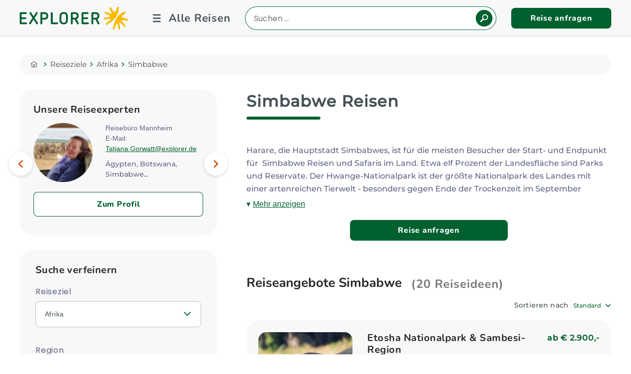

--- FILE ---
content_type: text/html;charset=UTF-8
request_url: https://www.explorer.de/reiseziele/afrika/simbabwe.html
body_size: 21151
content:
<!DOCTYPE html><html lang="de-DE" class="no-js">
<!--
This website is powered by Neos, the Open Source Content Application Platform licensed under the GNU/GPL.
Neos is based on Flow, a powerful PHP application framework licensed under the MIT license.

More information and contribution opportunities at https://www.neos.io
-->
<head><meta charset="UTF-8" />
    <meta name="viewport" content="width=device-width, initial-scale=1.0">
    <meta name="format-detection" content="telephone=no">

    <!-- favicon -->
    <link rel="apple-touch-icon" sizes="57x57" href="/apple-icon-57x57.png">
    <link rel="apple-touch-icon" sizes="114x114" href="/apple-icon-114x114.png">
    <link rel="apple-touch-icon" sizes="72x72" href="/apple-icon-72x72.png">
    <link rel="apple-touch-icon" sizes="144x144" href="/apple-icon-144x144.png">
    <link rel="apple-touch-icon" sizes="60x60" href="/apple-icon-60x60.png">
    <link rel="apple-touch-icon" sizes="120x120" href="/apple-icon-120x120.png">
    <link rel="apple-touch-icon" sizes="76x76" href="/apple-icon-76x76.png">
    <link rel="apple-touch-icon" sizes="152x152" href="/apple-icon-152x152.png">
    <link rel="apple-touch-icon" sizes="180x180" href="/apple-icon-180x180.png">
    <link rel="icon" type="image/png" sizes="192x192"  href="/android-icon-192x192.png">
    <link rel="icon" type="image/png" sizes="32x32" href="/favicon-32x32.png">
    <link rel="icon" type="image/png" sizes="96x96" href="/favicon-96x96.png">
    <link rel="icon" type="image/png" sizes="16x16" href="/favicon-16x16.png">
    <!-- // favicon end -->

    <script>document.documentElement.className = document.documentElement.className.replace(/\bno-js\b/, 'js');</script>
    <link rel="stylesheet"
          href="https://www.explorer.de/_Resources/Static/Packages/Mindscreen.ExplorerDe/Css/Base.css?bust=7a4d3998"
          media="all"/>
<script>(function(w,d,s,l,i){w[l]=w[l]||[];w[l].push({'gtm.start':new Date().getTime(),event:'gtm.js'});var f=d.getElementsByTagName(s)[0],j=d.createElement(s),dl=l!='dataLayer'?'&l='+l:'';j.async=true;j.src='https://www.googletagmanager.com/gtm.js?id='+i+dl;f.parentNode.insertBefore(j,f);})(window,document,'script','dataLayer','GTM-52MK66N');</script><script></script><title>Simbabwe Rundreisen | Simbabwe Safaris - Explorer Fernreisen - explorer.de</title><meta name="description" content="Individualreisen vom Simbabwe Experten. Gestalten Sie sich Ihre individuelle Simbabwe Reise mit unseren Reisebausteinen an Simbabwe Rundreisen, Hotels, Ausflügen etc." /><meta name="robots" content="index,follow" /><meta name="twitter:card" content="summary" /><meta name="twitter:title" content="Simbabwe Rundreisen | Simbabwe Safaris - Explorer Fernreisen" /><meta name="twitter:description" content="Individualreisen vom Simbabwe Experten. Gestalten Sie sich Ihre individuelle Simbabwe Reise mit unseren Reisebausteinen an Simbabwe Rundreisen, Hotels, Ausflügen etc." /><meta name="twitter:url" content="https://www.explorer.de/reiseziele/afrika/simbabwe.html" /><meta property="og:type" content="website" /><meta property="og:title" content="Simbabwe Rundreisen | Simbabwe Safaris - Explorer Fernreisen" /><meta property="og:site_name" content="Erlebnisreisen weltweit | Fernreisen und Gruppenreisen" /><meta property="og:description" content="Individualreisen vom Simbabwe Experten. Gestalten Sie sich Ihre individuelle Simbabwe Reise mit unseren Reisebausteinen an Simbabwe Rundreisen, Hotels, Ausflügen etc." /><meta property="og:url" content="https://www.explorer.de/reiseziele/afrika/simbabwe.html" /><script type="application/ld+json">{"@context":"http:\/\/schema.org\/","@type":"BreadcrumbList","itemListElement":[{"@type":"ListItem","position":1,"name":"Home","item":"https:\/\/www.explorer.de\/"},{"@type":"ListItem","position":2,"name":"Reiseziele","item":"https:\/\/www.explorer.de\/reiseziele.html"},{"@type":"ListItem","position":3,"name":"Afrika","item":"https:\/\/www.explorer.de\/reiseziele\/afrika.html"},{"@type":"ListItem","position":4,"name":"Simbabwe","item":"https:\/\/www.explorer.de\/reiseziele\/afrika\/simbabwe.html"}]}</script><link rel="canonical" href="https://www.explorer.de/reiseziele/afrika/simbabwe.html" /><link rel="next" href="https://www.explorer.de/reiseziele/afrika/simbabwe/seite-2.html" /><link rel="stylesheet" href="https://www.explorer.de/_Resources/Static/Packages/Mindscreen.Neos.Passolution/Css/baseCss.css?bust=184f55aa" /></head><body class><noscript><iframe src="https://www.googletagmanager.com/ns.html?id=GTM-52MK66N" height="0" width="0" style="display:none;visibility:hidden"></iframe></noscript>








		<header class="ex-page-header">
			<div class="container">
				<div class="ex-page-header__wrap">
					<div class="ex-page-header__logo">
						<a href="/">
							<span class="visuallyhidden">Explorer Fernreisen</span>
							<svg xmlns:inkscape="http://www.inkscape.org/namespaces/inkscape"
								xmlns:sodipodi="http://sodipodi.sourceforge.net/DTD/sodipodi-0.dtd" xmlns="http://www.w3.org/2000/svg"
								xmlns:svg="http://www.w3.org/2000/svg" version="1.1" id="svg2" width="419.84943" height="89.18412"
								viewBox="0 0 419.84943 89.184118" sodipodi:docname="63571b0c4a862bdad5f67ee6a7710de4.svg">
								<defs id="defs6">
									<clipPath clipPathUnits="userSpaceOnUse" id="clipPath16">
										<path d="M 0,109.184 H 357.641 V 0 H 0 Z" id="path14" />
									</clipPath>
								</defs>
								<g id="g8" inkscape:groupmode="layer" inkscape:label="Logo EXPLORER horizontal RGB"
									transform="matrix(1.3333333,0,0,-1.3333333,-28.502933,117.38115)">
									<g id="g10">
										<g id="g12" clip-path="url(#clipPath16)">
											<g id="g18" transform="translate(40.0602,42.4073)">
												<path
													d="m 0,0 h -13.236 v 9.7 h 11.42 c 1.386,0 2.533,1.099 2.533,2.484 0,1.386 -1.147,2.533 -2.533,2.533 h -11.42 v 9.699 h 12.567 c 1.433,0 2.58,1.147 2.58,2.58 0,1.434 -1.147,2.628 -2.58,2.628 h -15.433 c -1.434,0 -2.581,-1.194 -2.581,-2.628 V -2.628 c 0,-1.433 1.147,-2.58 2.581,-2.58 H 0 c 1.433,0 2.58,1.147 2.58,2.58 C 2.58,-1.195 1.433,0 0,0"
													style="fill:#006130;fill-opacity:1;fill-rule:nonzero;stroke:none" id="path20" />
											</g>
											<g id="g22" transform="translate(64.6813,55.3083)">
												<path
													d="m 0,0 c 2.962,4.3 5.734,8.648 8.17,13.14 0.239,0.478 0.383,0.955 0.383,1.385 0,1.482 -1.386,2.628 -2.819,2.628 -0.86,0 -1.673,-0.477 -2.198,-1.481 -2.007,-3.775 -4.301,-7.31 -6.737,-10.942 -2.39,3.632 -4.635,7.263 -6.69,10.99 -0.525,1.003 -1.338,1.433 -2.15,1.433 -1.481,0 -2.819,-1.146 -2.819,-2.58 0,-0.43 0.143,-0.86 0.382,-1.338 2.437,-4.539 5.161,-8.839 8.123,-13.187 -3.297,-4.826 -6.546,-9.604 -9.365,-14.526 -0.287,-0.525 -0.43,-1.003 -0.43,-1.433 0,-1.529 1.385,-2.628 2.819,-2.628 0.812,0 1.624,0.382 2.198,1.385 2.437,4.253 5.16,8.362 8.027,12.519 2.819,-4.157 5.495,-8.362 7.932,-12.566 0.573,-0.956 1.385,-1.338 2.198,-1.338 1.385,0 2.771,1.099 2.771,2.58 0,0.43 -0.143,0.908 -0.382,1.433 C 6.546,-9.652 3.345,-4.826 0,0"
													style="fill:#006130;fill-opacity:1;fill-rule:nonzero;stroke:none" id="path24" />
											</g>
											<g id="g26" transform="translate(98.7014,60.0387)">
												<path
													d="m 0,0 c 0,-2.389 -1.482,-4.491 -5.352,-4.491 h -6.546 V 6.88 h 5.925 C -1.195,6.88 0,4.444 0,2.246 Z m -5.543,11.993 h -9.078 c -1.529,0 -2.724,-1.242 -2.724,-2.723 v -29.816 c 0,-1.529 1.195,-2.724 2.724,-2.724 1.529,0 2.723,1.195 2.723,2.724 v 11.037 h 6.737 c 6.737,0 10.608,3.871 10.608,9.461 v 2.437 c 0,4.635 -2.724,9.604 -10.99,9.604"
													style="fill:#006130;fill-opacity:1;fill-rule:nonzero;stroke:none" id="path28" />
											</g>
											<g id="g30" transform="translate(130.2127,42.4073)">
												<path
													d="m 0,0 h -13.092 v 27.331 c 0,1.481 -1.195,2.723 -2.724,2.723 -1.529,0 -2.723,-1.242 -2.723,-2.723 V -2.628 c 0,-1.433 1.146,-2.58 2.58,-2.58 H 0 c 1.433,0 2.58,1.147 2.58,2.58 C 2.58,-1.195 1.433,0 0,0"
													style="fill:#006130;fill-opacity:1;fill-rule:nonzero;stroke:none" id="path32" />
											</g>
											<g id="g34" transform="translate(155.7514,49.6697)">
												<path
													d="m 0,0 c 0,-4.539 -1.577,-7.979 -6.785,-7.979 -5.161,0 -6.738,3.44 -6.738,7.979 v 9.891 c 0,4.539 1.577,7.932 6.738,7.932 5.208,0 6.785,-3.44 6.785,-7.932 z m -6.785,22.792 c -9.127,0 -12.185,-6.403 -12.185,-12.901 V 0 c 0,-6.498 3.058,-12.948 12.185,-12.948 9.126,0 12.232,6.45 12.232,12.948 v 9.891 c 0,6.498 -3.106,12.901 -12.232,12.901"
													style="fill:#006130;fill-opacity:1;fill-rule:nonzero;stroke:none" id="path36" />
											</g>
											<g id="g38" transform="translate(181.2994,56.1207)">
												<path
													d="m 0,0 h -6.116 v 10.798 h 6.259 c 4.014,0 5.686,-1.815 5.686,-4.3 V 4.539 C 5.829,1.911 3.774,0 0,0 m 5.064,-3.966 c 4.157,1.242 6.212,4.539 6.212,8.505 v 1.959 c 0,5.686 -3.536,9.413 -11.037,9.413 H -8.84 c -1.529,0 -2.723,-1.242 -2.723,-2.723 v -29.816 c 0,-1.529 1.194,-2.724 2.723,-2.724 1.529,0 2.724,1.195 2.724,2.724 v 11.659 h 5.447 c 2.676,-4.205 5.017,-8.505 7.071,-12.758 0.574,-1.242 1.482,-1.625 2.389,-1.625 1.768,0 3.584,1.721 2.581,3.871 -1.864,3.918 -3.966,7.693 -6.308,11.515"
													style="fill:#006130;fill-opacity:1;fill-rule:nonzero;stroke:none" id="path40" />
											</g>
											<g id="g42" transform="translate(219.529,42.4073)">
												<path
													d="m 0,0 h -13.236 v 9.7 h 11.42 c 1.386,0 2.533,1.099 2.533,2.484 0,1.386 -1.147,2.533 -2.533,2.533 h -11.42 v 9.699 h 12.567 c 1.433,0 2.58,1.147 2.58,2.58 0,1.434 -1.147,2.628 -2.58,2.628 h -15.433 c -1.434,0 -2.581,-1.194 -2.581,-2.628 V -2.628 c 0,-1.433 1.147,-2.58 2.581,-2.58 H 0 c 1.433,0 2.58,1.147 2.58,2.58 C 2.58,-1.195 1.433,0 0,0"
													style="fill:#006130;fill-opacity:1;fill-rule:nonzero;stroke:none" id="path44" />
											</g>
											<g id="g46" transform="translate(241.2684,56.1207)">
												<path
													d="m 0,0 h -6.116 v 10.798 h 6.26 c 4.013,0 5.686,-1.815 5.686,-4.3 V 4.539 C 5.83,1.911 3.775,0 0,0 m 11.372,-15.481 c -1.863,3.918 -3.966,7.693 -6.307,11.515 4.157,1.242 6.212,4.539 6.212,8.505 v 1.959 c 0,5.686 -3.536,9.413 -11.038,9.413 h -9.078 c -1.529,0 -2.724,-1.242 -2.724,-2.723 v -29.816 c 0,-1.529 1.195,-2.724 2.724,-2.724 1.529,0 2.723,1.195 2.723,2.724 v 11.659 h 5.447 c 2.676,-4.205 5.017,-8.505 7.072,-12.758 0.573,-1.242 1.481,-1.625 2.389,-1.625 1.768,0 3.584,1.721 2.58,3.871"
													style="fill:#006130;fill-opacity:1;fill-rule:nonzero;stroke:none" id="path48" />
											</g>
											<g id="g50" transform="translate(318.383,58.0785)">
												<path
													d="m 0,0 c -2.466,4.993 12.335,9.3 10.881,14.085 -1.2,3.942 -5.7,0.671 -7.408,-0.226 -6.472,-3.391 -15.595,-9.386 -20.372,-18.454 -5.809,-11.023 -12.288,-32.286 -8.638,-32.207 6.002,0.129 6.138,17.423 10.56,17.766 4.421,0.341 2.299,-18.3 7.604,-17.888 5.308,0.412 -2.554,18.234 0.304,20.417 2.857,2.179 13.921,-15.028 16.625,-12.407 4.144,4.019 -13.988,17.055 -10.355,19.239 3.401,2.045 18.335,-3.749 18.675,1.085 C 18.215,-3.756 2.117,-4.285 0,0 m -9.682,22.943 c 0.224,1.916 1.667,7.294 -2.442,7.003 -4.984,-0.354 -3.706,-15.724 -9.247,-15.208 -4.756,0.442 -10.025,15.676 -14.414,13.628 -4.388,-2.049 6.362,-13.927 5.672,-17.837 -0.737,-4.177 -19.391,8.098 -21.657,2.788 -1.48,-3.463 18.538,-7.645 17.527,-11.095 -1.011,-3.451 -20.458,-2.485 -18.943,-7.59 1.515,-5.106 18.149,3.55 19.413,-0.704 1.264,-4.255 -14.823,-10.571 -12.797,-16.225 1.232,-3.44 18.753,10.228 26.961,19.599 6.752,7.711 9.078,18.381 9.927,25.641"
													style="fill:#fbba00 !important;fill-opacity:1;fill-rule:nonzero;stroke:none" id="path52" />
											</g>
										</g>
									</g>
								</g>
							</svg>
						</a>
					</div>

					<div class="ex-page-header__menu">
						<div class="ex-page-header__search mob">
							<div class="ex-row-search">
								<div id="js-mobile-toggle-button-searchbox" class="mobile-toggle-button-searchbox"></div>
								<div class="ex-header__searchbox" id="js-header__searchbox">
									

		<form class="ex-search-box" action="/suche.html">
			<div class="_form-group js-autocomplete-append-to">
				<label for="ex-search-box-input" class="visuallyhidden">Reiseland eingeben</label>
				<input id="ex-search-box-input" name="q" class="js-autocomplete-input ex-search-box-input" value=""
					type="search" placeholder="Suchen ..." data-search="suche" />
				<button class="ex-btn ex-btn-secondary ex-btn-search">
					<span class="ex-icon ex-icon-search"></span>
					<span class="_text">
						
								Suchen
							
					</span>
				</button>
			</div>
		</form>
	

								</div>
							</div>
						</div>
						<div id="js-mobile-toggle-button-primary-navigation"
							class="mobile-toggle-button js-mobile-toggle-button-primary-navigation">
							<div id="js-navigations-primary" class="ex-nav-primary-container">
								<nav class="ex-nav ex-nav-primary">
									




    <div class="ex-nav-primary__list-wrapper">
        <ul class="ex-nav-primary__list--level-1">
            
    
        
            <li  class="is-active-node ex-nav-primary__item"  ><a class="ex-nav-primary__link--level-1" href="/reiseziele.html">Reiseziele
                </a><div class="ex-megamenu-wrapper"><ul class="ex-nav-primary__list--level-2"><li  class="is-active-node ex-nav-primary__item" data-node-id="5f86c670-b5be-ba00-f317-e10ae8273980" ><a class="ex-nav-primary__link--level-2" href="/reiseziele/afrika.html">Afrika
                </a></li><li  class="is-normal ex-nav-primary__item" data-node-id="161a147d-78be-4fc7-818a-4e5ba4ab7895" ><a class="ex-nav-primary__link--level-2" href="/reiseziele/antarktis.html">Antarktis
                </a></li><li  class="is-normal ex-nav-primary__item" data-node-id="9b2c5f3b-fbc0-78f6-911a-3b47e4bf3031" ><a class="ex-nav-primary__link--level-2" href="/reiseziele/asien.html">Asien
                </a></li><li  class="is-normal ex-nav-primary__item" data-node-id="af980e08-f256-ad91-7eae-ee7c6794f471" ><a class="ex-nav-primary__link--level-2" href="/reiseziele/australien.html">Australien
                </a></li><li  class="is-normal ex-nav-primary__item" data-node-id="48c148a7-b549-453d-936d-7007527b1e04" ><a class="ex-nav-primary__link--level-2" href="/reiseziele/europa.html">Europa
                </a></li><li  class="is-normal ex-nav-primary__item" data-node-id="2d8804c9-26bb-8cd2-0e57-be1452c75931" ><a class="ex-nav-primary__link--level-2" href="/reiseziele/indischer-ozean.html">Indischer Ozean
                </a></li><li  class="is-normal ex-nav-primary__item" data-node-id="dcb16a4f-360d-f906-f421-b16b2cd5d00b" ><a class="ex-nav-primary__link--level-2" href="/reiseziele/kanada.html">Kanada
                </a></li><li  class="is-normal ex-nav-primary__item" data-node-id="4dc8e229-543f-fd28-61dc-a794bb7f908b" ><a class="ex-nav-primary__link--level-2" href="/reiseziele/karibik.html">Karibik
                </a></li><li  class="is-normal ex-nav-primary__item" data-node-id="3022a7ce-e3c3-c95c-1006-2277902c23de" ><a class="ex-nav-primary__link--level-2" href="/reiseziele/mittel-und-suedamerika.html">Mittel- &amp; Südamerika
                </a></li><li  class="is-normal ex-nav-primary__item" data-node-id="434460cc-f966-3966-bdb5-5c8c24b811c0" ><a class="ex-nav-primary__link--level-2" href="/reiseziele/neuseeland.html">Neuseeland
                </a></li><li  class="is-normal ex-nav-primary__item" data-node-id="2d6b0636-28e6-26ae-52c3-886b84f02874" ><a class="ex-nav-primary__link--level-2" href="/reiseziele/orient.html">Orient
                </a></li><li  class="is-normal ex-nav-primary__item" data-node-id="077723b9-69c8-8f8f-4e42-1fc22df2b5d0" ><a class="ex-nav-primary__link--level-2" href="/reiseziele/suedsee.html">Südsee
                </a></li><li  class="is-normal ex-nav-primary__item" data-node-id="656cf2bd-7798-ac93-e239-3c3a4bd7d6d7" ><a class="ex-nav-primary__link--level-2" href="/reiseziele/usa.html">USA
                </a></li><li  class="is-normal ex-nav-primary__item" data-node-id="5203d8c9-7d7e-44b6-8326-dbe27822840e" ><a class="ex-nav-primary__link--level-2" href="/reiseziele/reiseinspirationen.html">Reiseinspirationen
                </a></li></ul><div class="ex-menu-search"><form class="ex-search-box" action="/suche.html"><div class="_form-group js-autocomplete-append-to"><label for="ex-search-box-input" class="visuallyhidden">Reiseland eingeben</label><input id="ex-search-box-input" name="q" class="js-autocomplete-input ex-search-box-input" value=""
					type="search" placeholder="Einfach Land, Ort oder Reiseart eingeben..." data-search="suche" /><button class="ex-btn ex-btn-secondary ex-btn-search"><span class="ex-icon ex-icon-search"></span><span class="_text">
						
								Ihre Reise finden!
							
					</span></button></div></form></div></div></li><li  class="is-normal ex-nav-primary__item"  ><a class="ex-nav-primary__link--level-1" href="/reisearten.html">Reisearten
                </a><div class="ex-megamenu-wrapper"><ul class="ex-nav-primary__list--level-2"><li  class="is-normal ex-nav-primary__item" data-node-id="24ee35ab-5ffb-814f-5c20-3705f5f02ac7" ><a class="ex-nav-primary__link--level-2" href="/reisearten/rundreisen.html">Alle Rundreisen
                </a></li><li  class="is-normal ex-nav-primary__item" data-node-id="712b1130-4e35-3763-ebac-d9b02c114623" ><a class="ex-nav-primary__link--level-2" href="/reisearten/busrundreisen.html">Busrundreisen
                </a></li><li  class="is-normal ex-nav-primary__item" data-node-id="866f3850-6555-47e8-5829-9bfd827eda43" ><a class="ex-nav-primary__link--level-2" href="/reisearten/camper.html">Camper
                </a></li><li  class="is-normal ex-nav-primary__item" data-node-id="8c1aebec-6828-4aa6-8e0d-fcf38eabb97d" ><a class="ex-nav-primary__link--level-2" href="/reisearten/familienreisen.html">Familienreisen
                </a></li><li  class="is-normal ex-nav-primary__item" data-node-id="0f77fcf2-4250-cc5d-3d2e-886c239f9536" ><a class="ex-nav-primary__link--level-2" href="/reisearten/flitterwochen.html">Flitterwochen
                </a></li><li  class="is-normal ex-nav-primary__item" data-node-id="8791b7c4-0271-99c0-b74d-50b6d1843beb" ><a class="ex-nav-primary__link--level-2" href="/reisearten/fly-and-drive.html">Fly &amp; Drive
                </a></li><li  class="is-normal ex-nav-primary__item" data-node-id="79d7db4f-4468-b53a-d598-6a443259faac" ><a class="ex-nav-primary__link--level-2" href="/reisearten/kreuzfahrten.html">Kreuzfahrten
                </a></li><li  class="is-normal ex-nav-primary__item" data-node-id="b1f3df5f-394e-9b26-22fa-0bcb1ca42ae6" ><a class="ex-nav-primary__link--level-2" href="/reisearten/mietwagenrundreisen.html">Mietwagenrundreisen
                </a></li><li  class="is-normal ex-nav-primary__item" data-node-id="fdfea30d-df4f-4030-9963-e21ee5c304b4" ><a class="ex-nav-primary__link--level-2" href="/reisearten/verantwortungsvoll-reisen.html">Verantwortungsvoll reisen
                </a></li><li  class="is-normal ex-nav-primary__item" data-node-id="9d50ccd0-d9e1-dc87-c26e-2a5f9d90e69c" ><a class="ex-nav-primary__link--level-2" href="/reisearten/privattouren.html">Privattouren
                </a></li><li  class="is-normal ex-nav-primary__item" data-node-id="dd09db22-5db8-26f9-ebdb-e40660d68547" ><a class="ex-nav-primary__link--level-2" href="/reisearten/safaris.html">Safaris
                </a></li><li  class="is-normal ex-nav-primary__item" data-node-id="9464535f-0c77-6615-e710-a8e23057a67d" ><a class="ex-nav-primary__link--level-2" href="/reisearten/strandurlaub.html">Strandurlaub
                </a></li><li  class="is-normal ex-nav-primary__item" data-node-id="cb58d913-c51e-47b0-9d2a-f29169a9fd48" ><a class="ex-nav-primary__link--level-2" href="/reisearten/work-and-travel.html">Work and Travel
                </a></li><li  class="is-normal ex-nav-primary__item" data-node-id="04359661-5e84-4ffe-87c6-31f53ab1f43a" ><a class="ex-nav-primary__link--level-2" href="/reisearten/volunteering.html">Volunteering
                </a></li><li  class="is-normal ex-nav-primary__item" data-node-id="d8a67b57-1c81-4319-aca4-5cb02e6dbbf5" ><a class="ex-nav-primary__link--level-2" href="/reisearten/young-explorers.html">Young Explorers
                </a></li></ul></div></li><li  class="is-normal ex-nav-primary__item"  ><a target="_blank" class="ex-nav-primary__link--level-1" href="https://flug.explorer.de/?agent=explorer">Flüge buchen
                </a></li><li  class="is-normal ex-nav-primary__item"  ><a class="ex-nav-primary__link--level-1" href="/beratung/reiseversicherungen.html">Reiseversicherungen
                </a></li><li  class="is-normal ex-nav-primary__item"  ><a class="ex-nav-primary__link--level-1" href="/aktionen.html">Aktionsangebote
                </a></li><li  class="is-normal ex-nav-primary__item"  ><a class="ex-nav-primary__link--level-1" href="/auslandsaufenthalte.html">Auslandsaufenthalte
                </a><div class="ex-megamenu-wrapper"><ul class="ex-nav-primary__list--level-2"><li  class="is-normal ex-nav-primary__item" data-node-id="a303c4b2-1f51-4113-9319-9f7f3d16da18" ><a class="ex-nav-primary__link--level-2" href="/reisearten/work-and-travel.html">Work and Travel
                </a></li><li  class="is-normal ex-nav-primary__item" data-node-id="056d7661-0342-4426-a3f2-4737b0835410" ><a class="ex-nav-primary__link--level-2" href="/reisearten/volunteering.html">Volunteering
                </a></li></ul></div></li><li  class="is-normal ex-nav-primary__item"  ><a class="ex-nav-primary__link--level-1" href="/mietwagen-camper.html">Mietwagen &amp; Camper
                </a><div class="ex-megamenu-wrapper"><ul class="ex-nav-primary__list--level-2"><li  class="is-normal ex-nav-primary__item" data-node-id="02bebfc9-80ca-4dca-a6c1-631dc1beeec7" ><a class="ex-nav-primary__link--level-2" href="https://mietwagen.explorer.de/de_DE?aid=explorer&amp;sid=">Mietwagen online buchen
                </a></li><li  class="is-normal ex-nav-primary__item" data-node-id="75ae0e5d-83d4-e914-3161-6b4f16fc989b" ><a class="ex-nav-primary__link--level-2" href="/reisearten/camper.html">Camper Angebote
                </a></li><li  class="is-normal ex-nav-primary__item" data-node-id="fc6f0651-1b77-4c49-bff8-7570d2fc954e" ><a class="ex-nav-primary__link--level-2" href="/reisearten/mietwagen.html">Mietwagen Angebote
                </a></li></ul></div></li><li  class="is-normal ex-nav-primary__item"  ><a class="ex-nav-primary__link--level-1" href="/fluege.html">Flugspecials
                </a><div class="ex-megamenu-wrapper"><ul class="ex-nav-primary__list--level-2"><li  class="is-normal ex-nav-primary__item" data-node-id="d8776a92-8080-023e-8b55-2a9acbb6c5b0" ><a class="ex-nav-primary__link--level-2" href="/fluege/airline-portraits.html">Airline-Portraits
                </a></li><li  class="is-normal ex-nav-primary__item" data-node-id="8e31f0ca-9bb5-7228-cf59-6b384638609a" ><a class="ex-nav-primary__link--level-2" href="/fluege/eco-premium-eco-specials.html">Eco / Premium Eco Specials
                </a></li><li  class="is-normal ex-nav-primary__item" data-node-id="cdc411d8-e050-4179-b650-c7beb303c268" ><a class="ex-nav-primary__link--level-2" href="/fluege/gabelfluege-multistop-fluege.html">Gabelflüge &amp; Multistop-Flüge
                </a></li><li  class="is-normal ex-nav-primary__item" data-node-id="2a7b3529-8dd6-4911-8c54-299fe91a0383" ><a class="ex-nav-primary__link--level-2" href="/fluege/studentenrabatt-auf-fluege.html">Studentenrabatt auf Flüge
                </a></li><li  class="is-normal ex-nav-primary__item" data-node-id="108c7c01-0d3f-4441-9caf-6d4aebe87786" ><a class="ex-nav-primary__link--level-2" href="/fluege/airpaesse.html">Airpässe
                </a></li><li  class="is-normal ex-nav-primary__item" data-node-id="4537863a-df8f-4a3b-b5b3-0a916dc488a2" ><a class="ex-nav-primary__link--level-2" href="/fluege/around-the-world-tickets.html">Around the World Tickets
                </a></li><li  class="is-normal ex-nav-primary__item" data-node-id="5d5aa17e-dbb0-47ac-a317-390264b377c9" ><a class="ex-nav-primary__link--level-2" href="/fluege/visit-home-tarife.html">Visit Home Tarife
                </a></li></ul></div></li><li  class="is-normal ex-nav-primary__item"  ><a class="ex-nav-primary__link--level-1" href="/beratung.html">Beratung und Service
                </a><div class="ex-megamenu-wrapper"><ul class="ex-nav-primary__list--level-2"><li  class="is-normal ex-nav-primary__item" data-node-id="5f14dd1c-244e-4b84-923f-b68bcf97dc00" ><a class="ex-nav-primary__link--level-2" href="/beratung/terminvereinbarung.html">Terminvereinbarung
                </a></li><li  class="is-normal ex-nav-primary__item" data-node-id="efae4f79-a1a5-bdb4-3868-b0e9fa163b02" ><a class="ex-nav-primary__link--level-2" href="/beratung/kontakt.html">Unsere Reisebüros
                </a></li><li  class="is-normal ex-nav-primary__item" data-node-id="73306831-8c6e-dcdf-d2fe-ef0ec2b130e7" ><a class="ex-nav-primary__link--level-2" href="/beratung/unsere-reiseexperten.html">Expertenfinder
                </a></li><li  class="is-normal ex-nav-primary__item" data-node-id="b6f78a47-e8f1-12bf-834b-e4304e2d9193" ><a class="ex-nav-primary__link--level-2" href="/beratung/kataloge-und-broschueren.html">Kataloge und Broschüren
                </a></li><li  class="is-normal ex-nav-primary__item" data-node-id="fc25ed28-07ae-40cb-92ec-085bbf71725c" ><a class="ex-nav-primary__link--level-2" href="/beratung/geschenkgutscheine.html">Geschenkgutscheine
                </a></li><li  class="is-normal ex-nav-primary__item" data-node-id="c72b04aa-d025-4284-89b9-9745bfefb190" ><a target="_blank" rel="nofollow" class="ex-nav-primary__link--level-2" href="https://orca.de/">Orca Tauchreisen
                </a></li><li  class="is-normal ex-nav-primary__item" data-node-id="dca75227-8ca5-4cb3-8b5f-f9b836f1f079" ><a class="ex-nav-primary__link--level-2" href="/beratung/gute-gruende-fuer-explorer-fernreisen.html">Darum Explorer
                </a></li><li  class="is-normal ex-nav-primary__item" data-node-id="b24595f4-d8a7-4b83-ad53-aaa77cfdf2dd" ><a class="ex-nav-primary__link--level-2" href="/beratung/gruppenreisen-bildungsreisen.html">Gruppen- und Bildungsreisen ab 10 Personen
                </a></li><li  class="is-normal ex-nav-primary__item" data-node-id="57ab6d2f-fb89-4b6c-b66b-c2c039ad7ca0" ><a class="ex-nav-primary__link--level-2" href="/beratung/servicepakete.html">Servicepakete Flug
                </a></li><li  class="is-normal ex-nav-primary__item" data-node-id="8c3dcc62-7c6c-e959-6e1c-e4976728538a" ><a class="ex-nav-primary__link--level-2" href="/beratung/newsletter.html">Anmeldung Newsletter
                </a></li></ul></div></li>
        

    

        </ul>
    </div>
    <div class="ex-nav-primary__links">
        <a href="javascript:void(0)" class="ex-btn ex-btn-primary" onclick="redirectTo('enquiryForm')">Reise
            anfragen</a>

        <a href="javascript:void(0)" class="ex-btn ex-btn-secondary ex-btn-newsletter"
            onclick="redirectTo('newsletter')">Newsletter</a>

        <a href="/beratung/terminvereinbarung.html" class="ex-btn ex-btn-ghost">Termin vereinbaren</a>
    </div>




								</nav>
							</div>
						</div>
					</div>

					

					
							<div class="ex-page-header__search desktop">
								<div class="ex-row-search">
									<div class="ex-header__searchbox" id="js-header__searchbox">
										

		<form class="ex-search-box" action="/suche.html">
			<div class="_form-group js-autocomplete-append-to">
				<label for="ex-search-box-input" class="visuallyhidden">Reiseland eingeben</label>
				<input id="ex-search-box-input" name="q" class="js-autocomplete-input ex-search-box-input" value=""
					type="search" placeholder="Suchen ..." data-search="suche" />
				<button class="ex-btn ex-btn-secondary ex-btn-search">
					<span class="ex-icon ex-icon-search"></span>
					<span class="_text">
						
								Suchen
							
					</span>
				</button>
			</div>
		</form>
	

									</div>
								</div>
							</div>
						

					
							<a class="ex-page-header__term-link" href="/beratung/terminvereinbarung.html">Termin vereinbaren</a>
						

					<div class="ex-page-header__btn desktop">
						
								<a href="javascript:void(0)" class="ex-btn ex-btn-secondary" onclick="redirectTo('enquiryForm')">
									Reise anfragen
								</a>
							
					</div>

					<div class="ex-page-header__btn mob">
						<a href="javascript:void(0)" class="ex-icon ex-icon-amfrage" onclick="redirectTo('enquiryForm')"></a>
					</div>
				</div>
			</div>
		</header>
		<noscript>
			<p class="ex-noscript-msg"></p>
		</noscript>
	
<div class="ex-page-body ex-page-has-header-background-image ex-page-has-hero-title ">

	<div class="container">
		<div class="ex-row">
            
                    <nav class="ex-breadcrumb" aria-label="Sie befinden Sich hier:">
                        


	<ul itemscope itemtype="http://schema.org/BreadcrumbList"  class="breadcrumb">
		
			<li itemprop="itemListElement" itemscope itemtype="http://schema.org/ListItem"  class="normal">
			<meta itemprop="position" content="0"/>

			
					
							<a itemprop="item" href="/">
								<span class="ex-icon ex-icon-home"></span>
								<span itemprop="name" class="name visuallyhidden">Home</span>
								<span class="ex-icon ex-icon-arrow-right"></span>
							</a>
						
				
			</li>
		
			<li itemprop="itemListElement" itemscope itemtype="http://schema.org/ListItem"  class="active">
			<meta itemprop="position" content="1"/>

			
					
							<a itemprop="item" href="/reiseziele.html">
								<span itemprop="name" class="name">Reiseziele</span>
								<span class="ex-icon ex-icon-arrow-right"></span>
							</a>
						
				
			</li>
		
			<li itemprop="itemListElement" itemscope itemtype="http://schema.org/ListItem"  class="active">
			<meta itemprop="position" content="2"/>

			
					
							<a itemprop="item" href="/reiseziele/afrika.html">
								<span itemprop="name" class="name">Afrika</span>
								<span class="ex-icon ex-icon-arrow-right"></span>
							</a>
						
				
			</li>
		
			<li itemprop="itemListElement" itemscope itemtype="http://schema.org/ListItem"  class="current">
			<meta itemprop="position" content="3"/>

			
					<a itemprop="item" aria-current="page" href="/reiseziele/afrika/simbabwe.html">
						<span itemprop="name" class="name">Simbabwe</span>
					</a>
				
			</li>
		
	</ul>


                    </nav>
                
			
			<div class="ex-column-main js-expert-box-target">
				<div class="ex-content-box">
					

        
    



					<div id="ex-content-main-start" class="content-main-start" tabindex="-1">
						
								<h1 class="exp-header-with-line">Simbabwe Reisen</h1>
							

						
    <div class="js-ex-introduction">
        
                <div class="neos-contentcollection">
<div class="neos-nodetypes-text">
	<div><p>Harare, die Hauptstadt Simbabwes, ist für die meisten Besucher der Start- und Endpunkt für&nbsp; Simbabwe Reisen und Safaris im Land. Etwa elf Prozent der Landesfläche sind Parks und Reservate. Der Hwange-Nationalpark ist der größte Nationalpark des Landes mit einer artenreichen Tierwelt - besonders gegen Ende der Trockenzeit im September können Sie hier riesige Elefantenherden an den Wasserlöchern beobachten.&nbsp;</p><p>Die Viktoriafälle sind zweifelsohne das größte Naturschauspiel Afrikas. Sie sind etwa 1,7 Kilometer breit, und pro Minute stürzen circa 550 Millionen Liter Wasser über 100 Meter in die enge Schlucht. Lassen Sie sich diese Highlights bei Ihrer Simbabwe Reise nicht entgehen!</p></div>
</div>
<div  class="mindscreen-explorerde-button">
	
			
					<a href="https://travel.explorer.de/" class="ex-btn ex-btn-secondary " target="_blank">
					
					<span>Reise anfragen</span>
					</a>
				
		
</div>
</div>

                
                    <a href="#additional-content" class="ex-btn-travel-info ex-btn-travel-info--arrow js-hide-with-intro"
                       style="margin-right: 30px">Weiterlesen</a>
                

            
    </div>

    

    

<section class="ex-products-lists">
    <header class="js-products-lists">
        

        <h2>
            
                    Reiseangebote Simbabwe
                

	        
			        
					        <span>(20 Reiseideen)</span>
				        
		        



        </h2>
        

        
            <div class="ex-filter-box" id="js-filter-box">
                <h2>Suche verfeinern</h2>
                <form id="ex-filter-form" class="ex-filter">
                    
                        
                            


<div class="mscr-form-group mscr-form-group-select">
    

        <label for="ex-filter-destination1" class="mscr-form-label">Reiseziel</label><div class="mscr-form-select"><select id="ex-filter-destination1"
            
            class="js-filter ex-select ex-select--label-left"><option value="5f86c670-b5be-ba00-f317-e10ae8273980"  selected="selected" data-ex-path="/reiseziele/afrika.html">Afrika</option><option value="161a147d-78be-4fc7-818a-4e5ba4ab7895"  data-ex-path="/reiseziele/antarktis.html">Antarktis</option><option value="9b2c5f3b-fbc0-78f6-911a-3b47e4bf3031"  data-ex-path="/reiseziele/asien.html">Asien</option><option value="af980e08-f256-ad91-7eae-ee7c6794f471"  data-ex-path="/reiseziele/australien.html">Australien</option><option value="48c148a7-b549-453d-936d-7007527b1e04"  data-ex-path="/reiseziele/europa.html">Europa</option><option value="2d8804c9-26bb-8cd2-0e57-be1452c75931"  data-ex-path="/reiseziele/indischer-ozean.html">Indischer Ozean</option><option value="dcb16a4f-360d-f906-f421-b16b2cd5d00b"  data-ex-path="/reiseziele/kanada.html">Kanada</option><option value="4dc8e229-543f-fd28-61dc-a794bb7f908b"  data-ex-path="/reiseziele/karibik.html">Karibik</option><option value="3022a7ce-e3c3-c95c-1006-2277902c23de"  data-ex-path="/reiseziele/mittel-und-suedamerika.html">Mittel- &amp; Südamerika</option><option value="434460cc-f966-3966-bdb5-5c8c24b811c0"  data-ex-path="/reiseziele/neuseeland.html">Neuseeland</option><option value="2d6b0636-28e6-26ae-52c3-886b84f02874"  data-ex-path="/reiseziele/orient.html">Orient</option><option value="077723b9-69c8-8f8f-4e42-1fc22df2b5d0"  data-ex-path="/reiseziele/suedsee.html">Südsee</option><option value="656cf2bd-7798-ac93-e239-3c3a4bd7d6d7"  data-ex-path="/reiseziele/usa.html">USA</option></select></div>

    
</div>

                        
                    
                        
                            


<div class="mscr-form-group mscr-form-group-select">
    

        <label for="ex-filter-destination2" class="mscr-form-label">Region</label><div class="mscr-form-select"><select id="ex-filter-destination2"
            
            class="js-filter ex-select ex-select--label-left"><option data-ex-path=".." value="">Alle Regionen</option><option value="99db8d58-20e5-b662-2252-44ab4c95506e"  data-ex-path="/reiseziele/afrika/botswana.html">Botswana</option><option value="7af25178-cf6a-d4fd-3d51-ee9776332aa0"  data-ex-path="/reiseziele/afrika/kenia.html">Kenia</option><option value="028ef35a-6889-a117-336b-c73e40271dd8"  data-ex-path="/reiseziele/afrika/lesotho.html">Lesotho</option><option value="24f8270e-12f1-427d-8350-43233a21edf6"  data-ex-path="/reiseziele/afrika/malawi.html">Malawi</option><option value="5699ef77-b6ad-491f-a8c1-612a415b75ff"  data-ex-path="/reiseziele/afrika/marokko.html">Marokko</option><option value="61ae1e6b-c7e6-d5aa-6dfc-97a070ccd735"  data-ex-path="/reiseziele/afrika/mosambik.html">Mosambik</option><option value="3a01a9e1-fe49-a1fd-de9a-d67647ca9073"  data-ex-path="/reiseziele/afrika/namibia.html">Namibia</option><option value="d5421775-e4ee-616e-a63b-6ef7bf176fbc"  data-ex-path="/reiseziele/afrika/ruanda.html">Ruanda</option><option value="142d0f64-32eb-7b8e-5f87-38a29aee1697"  data-ex-path="/reiseziele/afrika/sambia.html">Sambia</option><option value="dc927990-9c87-1780-7144-d32528f4e581"  data-ex-path="/reiseziele/afrika/sansibar.html">Sansibar</option><option value="e7a1bd98-0a4f-d160-b88e-cfc76260162f"  selected="selected" data-ex-path="/reiseziele/afrika/simbabwe.html">Simbabwe</option><option value="ab1eb21d-95ec-50b9-7824-11fef8fdb875"  data-ex-path="/reiseziele/afrika/swasiland.html">Swasiland</option><option value="61b028d2-3ff1-4704-43d2-1eeea2a4716b"  data-ex-path="/reiseziele/afrika/suedafrika.html">Südafrika</option><option value="e4f7bab5-06c8-761b-4d50-b768d5c15ebe"  data-ex-path="/reiseziele/afrika/tansania.html">Tansania</option><option value="ab3356a9-abcb-032d-7096-81364e0182e0"  data-ex-path="/reiseziele/afrika/uganda.html">Uganda</option><option value="6154ef01-be99-4b39-b0df-5712fefee358"  data-ex-path="/reiseziele/afrika/aegypten.html">Ägypten</option></select></div>

    
</div>

                        
                    
                        
                            



<fieldset class="mscr-form-fieldset">
    <legend class="mscr-form-legend">Reiseart</legend>

    <div class="ex-filter__links">
        
            
                <div class="mscr-form-group"><span class="ex-filter__links__item ex-filter__links__item--active">Alle Reisearten</span><input type="hidden" name="type[]" value=""/></div><div class="mscr-form-group"><a class="ex-filter__links__item js-filter"
                                       href="/reiseziele/afrika/simbabwe.html?type%5B%5D=Aktionsangebote">Aktionsangebote</a></div><div class="mscr-form-group"><a class="ex-filter__links__item js-filter"
                                       href="/reiseziele/afrika/simbabwe/simbabwe-rundreisen.html">Alle Rundreisen</a></div><div class="mscr-form-group"><a class="ex-filter__links__item js-filter"
                                       href="/reiseziele/afrika/simbabwe.html?type%5B%5D=Ausfl%C3%BCge+%26+Transfers">Ausflüge &amp; Transfers</a></div><div class="mscr-form-group"><a class="ex-filter__links__item js-filter"
                                       href="/reiseziele/afrika/simbabwe.html?type%5B%5D=Busrundreisen">Busrundreisen</a></div><div class="mscr-form-group"><a class="ex-filter__links__item js-filter"
                                       href="/reiseziele/afrika/simbabwe/simbabwe-camper.html">Camper</a></div><div class="mscr-form-group"><a class="ex-filter__links__item js-filter"
                                       href="/reiseziele/afrika/simbabwe.html?type%5B%5D=Explorer+Exquisit">Explorer Exquisit</a></div><div class="mscr-form-group"><a class="ex-filter__links__item js-filter"
                                       href="/reiseziele/afrika/simbabwe.html?type%5B%5D=Mietwagen">Mietwagen</a></div><div class="mscr-form-group"><a class="ex-filter__links__item js-filter"
                                       href="/reiseziele/afrika/simbabwe/simbabwe-safaris.html">Safaris</a></div><div class="mscr-form-group"><a class="ex-filter__links__item js-filter"
                                       href="/reiseziele/afrika/simbabwe.html?type%5B%5D=Verantwortungsvoll+reisen">Verantwortungsvoll reisen</a></div><div class="mscr-form-group"><a class="ex-filter__links__item js-filter"
                                       href="/reiseziele/afrika/simbabwe.html?type%5B%5D=Young+Explorers">Young Explorers</a></div><div class="mscr-form-group"><a class="ex-filter__links__item js-filter"
                                       href="/reiseziele/afrika/simbabwe.html?type%5B%5D=Zugreisen">Zugreisen</a></div>
            
        
    </div>
</fieldset>

                        
                    
                    <input id="ex-sortByHidden" type="hidden" name="sortBy" value="" />
                </form>
                <div id="js-page-loading" class="page-loading" data-page-loading="Reiseangebote werden geladen"></div>
            </div>
        

        
            <div class="ex-sorting-tool">
                <div class="mscr-form-group mscr-form-group-select">
                    <label for="js-sortBy" class="mscr-form-label">Sortieren nach </label>
                    <div class="mscr-form-select">
                        <select class="ex-select" id="js-sortBy" name=""><option value="" selected="selected">Standard</option>
<option value="price-desc">Preis absteigend</option>
<option value="price-asc">Preis aufsteigend</option>
</select>
                    </div>
                </div>
            </div>
        

    </header>

<!--    -->
    


        <div class="ex-standards-lists">
            <ul>
                
                    


<li>
    <div class="ex-item ex-item-product" data-test="" data-ga-action="click"
         data-ga-id="01924f42-4c7d-4024-8e85-0741bcaa8bac" data-ga-name="Etosha Nationalpark &amp; Sambesi-Region" data-ga-category="Afrika/Namibia"
         data-ga-brand="Busrundreisen" data-ga-price="2900.00"
         data-ga-list="Destination">
        <div class="ex-item-product__link">
            <div class="ex-item-product__img">
                
                        <a href="/reiseziele/afrika/namibia/etosha-nationalpark-sambesi-region.html">
                            <img alt="Etosha Nationalpark &amp; Sambesi-Region" title="Elefanten im Chobe National Park © StuPorts" loading="lazy" src="https://www.explorer.de/_Resources/Persistent/e/4/2/4/e4242cf21f7c91701c35811be61512322b8bcdb8/chobe-nationalpark-elefanten-2490x885-432x154.jpg" width="432" height="154" />
                        </a>
                    
                
                        
                            <span class="offer-label">Empfehlung</span>
                        
                    
            </div>
            <div class="ex-item-product__content">
                <div class="ex-item-product__header">
                        <h3 class="ex-item-product__title">
                            <a href="/reiseziele/afrika/namibia/etosha-nationalpark-sambesi-region.html">
                            Etosha Nationalpark &amp; Sambesi-Region
                            </a>
                        </h3>

                    
                            <span class="ex-item-product__price"><span>ab </span>€ 2.900,-</span>
                        
                </div>
                <div class="ex-item-product__desc">
                    

                    <div class="neos-contentcollection">
<div class="neos-nodetypes-text">
	<div><p>Busrundreise - 10 Tage/ 9 Nächte ab Windhoek bis Victoria Falls</p></div>
</div></div>
                </div>
                <div class="ex-item-product__details">
                    <div class="ex-item-product__icons">
                        
                            
                                <div class="slider-card__icon-wrap"><span class="slider-card__icon ex-icon-tour"></span><span class="slider-card__icon-tooltip">Alle Rundreisen</span></div><div class="slider-card__icon-wrap"><span class="slider-card__icon ex-icon-bus"></span><span class="slider-card__icon-tooltip">Busrundreisen</span></div>
                            
                        
                    </div>

                    <div class="ex-item-product__details-text">
                        
                            <span class="ex-item-product__price"><span>ab </span>€ 2.900,-</span>
                            
                        <a class="mark" href="/reiseziele/afrika/namibia/etosha-nationalpark-sambesi-region.html"> Details
                        </a>
                    </div>
                    <div class="ex-item-product__additional-link">
                        <a
                            href="javascript:void(0)"
                            class="ex-btn ex-btn-ghost"
                            onclick="redirectTo('enquiryForm', $(this))"
                            data-thumbnail="https://www.explorer.de/_Resources/Persistent/d/c/2/f/dc2f762b41f052d317b5ed0b99d3c82ed5916da3/chobe-nationalpark-elefanten-2490x885-160x96.jpg"
                            data-providers=""
                            data-ga-id="01924f42-4c7d-4024-8e85-0741bcaa8bac"
                            data-ga-name="Etosha Nationalpark &amp; Sambesi-Region"
                            data-ga-category="Afrika/Namibia"
                            data-product-link="https://www.explorer.de/reiseziele/afrika/namibia/etosha-nationalpark-sambesi-region.html"
                            data-ga-brand="Busrundreisen"
                            data-ga-price="2900.00"
                            data-flight=""
                            data-nz-url=""
                        >
                            Jetzt anfragen
                        </a>
                    </div>
                </div>
            </div>
        </div>
    </div>
</li>

                
                    


<li>
    <div class="ex-item ex-item-product" data-test="" data-ga-action="click"
         data-ga-id="3e9dd3f1-e06a-48f9-84ea-538abc741c55" data-ga-name="Erlebnisreise durch den Süden Afrikas" data-ga-category="Afrika/Südafrika"
         data-ga-brand="Young Explorers" data-ga-price="3059.00"
         data-ga-list="Destination">
        <div class="ex-item-product__link">
            <div class="ex-item-product__img">
                
                        <a href="/reiseziele/afrika/suedafrika/erlebnisreise-durch-den-sueden-afrikas-ga-datj.html">
                            <img alt="Erlebnisreise durch den Süden Afrikas" title="Kruger-Nationalpark © G Adventures Inc." loading="lazy" src="https://www.explorer.de/_Resources/Persistent/9/a/6/2/9a622fdf504e4c34c204c5235168200f6d52b966/gadventures-suedafrika-kruger-1280x455-432x154.jpg" width="432" height="154" />
                        </a>
                    
                
                        
                            <span class="offer-label">Empfehlung</span>
                        
                    
            </div>
            <div class="ex-item-product__content">
                <div class="ex-item-product__header">
                        <h3 class="ex-item-product__title">
                            <a href="/reiseziele/afrika/suedafrika/erlebnisreise-durch-den-sueden-afrikas-ga-datj.html">
                            Erlebnisreise durch den Süden Afrikas
                            </a>
                        </h3>

                    
                            <span class="ex-item-product__price"><span>ab </span>€ 3.059,-</span>
                        
                </div>
                <div class="ex-item-product__desc">
                    

                    <div class="neos-contentcollection">
<div class="neos-nodetypes-text">
	<div><p>Kleingruppenreise Südafrika (18-39 Jahre) - 28 Tage ab Kapstadt bis Johannesburg inkl. Üb, Mahlzeiten &amp; Aktikvitäten</p></div>
</div></div>
                </div>
                <div class="ex-item-product__details">
                    <div class="ex-item-product__icons">
                        
                            
                                <div class="slider-card__icon-wrap"><span class="slider-card__icon ex-icon-tour"></span><span class="slider-card__icon-tooltip">Alle Rundreisen</span></div><div class="slider-card__icon-wrap"><span class="slider-card__icon ex-icon-backpacker"></span><span class="slider-card__icon-tooltip">Young Explorers</span></div>
                            
                        
                    </div>

                    <div class="ex-item-product__details-text">
                        
                            <span class="ex-item-product__price"><span>ab </span>€ 3.059,-</span>
                            
                        <a class="mark" href="/reiseziele/afrika/suedafrika/erlebnisreise-durch-den-sueden-afrikas-ga-datj.html"> Details
                        </a>
                    </div>
                    <div class="ex-item-product__additional-link">
                        <a
                            href="javascript:void(0)"
                            class="ex-btn ex-btn-ghost"
                            onclick="redirectTo('enquiryForm', $(this))"
                            data-thumbnail="https://www.explorer.de/_Resources/Persistent/9/7/2/1/97211aa7ed2e8a855e8d9bf76f2a01edcd0b2277/gadventures-suedafrika-kruger-1280x455-160x96.jpg"
                            data-providers="G-DATJ"
                            data-ga-id="3e9dd3f1-e06a-48f9-84ea-538abc741c55"
                            data-ga-name="Erlebnisreise durch den Süden Afrikas"
                            data-ga-category="Afrika/Südafrika"
                            data-product-link="https://www.explorer.de/reiseziele/afrika/suedafrika/erlebnisreise-durch-den-sueden-afrikas-ga-datj.html"
                            data-ga-brand="Young Explorers"
                            data-ga-price="3059.00"
                            data-flight=""
                            data-nz-url=""
                        >
                            Jetzt anfragen
                        </a>
                    </div>
                </div>
            </div>
        </div>
    </div>
</li>

                
                    


<li>
    <div class="ex-item ex-item-product" data-test="" data-ga-action="click"
         data-ga-id="b2c1a0cf-6378-459e-a535-01b8061e3f71" data-ga-name="Von Kapstadt zu den Victoriafällen" data-ga-category="Afrika/Südafrika"
         data-ga-brand="Busrundreisen" data-ga-price="3262.00"
         data-ga-list="Destination">
        <div class="ex-item-product__link">
            <div class="ex-item-product__img">
                
                        <a href="/reiseziele/afrika/suedafrika/von-kapstadt-zu-den-victoriafaellen-ga-dafd.html">
                            <img alt="Von Kapstadt zu den Victoriafällen" title="Kap der Guten Hoffnung © G Adventures Inc." loading="lazy" src="https://www.explorer.de/_Resources/Persistent/5/b/3/5/5b35aa3f08ac42e83e7a38868290a7f0f9a429bf/gadventures-suedafrika-kap-der-guten-hoffnung-1280x455-432x154.jpg" width="432" height="154" />
                        </a>
                    
                
                        
                            <span class="offer-label">Empfehlung</span>
                        
                    
            </div>
            <div class="ex-item-product__content">
                <div class="ex-item-product__header">
                        <h3 class="ex-item-product__title">
                            <a href="/reiseziele/afrika/suedafrika/von-kapstadt-zu-den-victoriafaellen-ga-dafd.html">
                            Von Kapstadt zu den Victoriafällen
                            </a>
                        </h3>

                    
                            <span class="ex-item-product__price"><span>ab </span>€ 3.262,-</span>
                        
                </div>
                <div class="ex-item-product__desc">
                    

                    <div class="neos-contentcollection">
<div class="neos-nodetypes-text">
	<div><p>Kleingruppenreise durch Botswana, Namibia, Südafrika, Simbabwe - 18 Tage ab Kapstadt bis Victoria Falls inkl. Unterbringung, Mahlzeiten u.v.m.</p></div>
</div></div>
                </div>
                <div class="ex-item-product__details">
                    <div class="ex-item-product__icons">
                        
                            
                                <div class="slider-card__icon-wrap"><span class="slider-card__icon ex-icon-tour"></span><span class="slider-card__icon-tooltip">Alle Rundreisen</span></div><div class="slider-card__icon-wrap"><span class="slider-card__icon ex-icon-bus"></span><span class="slider-card__icon-tooltip">Busrundreisen</span></div><div class="slider-card__icon-wrap"><span class="slider-card__icon ex-icon-backpacker"></span><span class="slider-card__icon-tooltip">Young Explorers</span></div>
                            
                        
                    </div>

                    <div class="ex-item-product__details-text">
                        
                            <span class="ex-item-product__price"><span>ab </span>€ 3.262,-</span>
                            
                        <a class="mark" href="/reiseziele/afrika/suedafrika/von-kapstadt-zu-den-victoriafaellen-ga-dafd.html"> Details
                        </a>
                    </div>
                    <div class="ex-item-product__additional-link">
                        <a
                            href="javascript:void(0)"
                            class="ex-btn ex-btn-ghost"
                            onclick="redirectTo('enquiryForm', $(this))"
                            data-thumbnail="https://www.explorer.de/_Resources/Persistent/9/2/4/d/924dc56a93b91545a14ac8f0378d736447d5833d/gadventures-suedafrika-kap-der-guten-hoffnung-1280x455-160x96.jpg"
                            data-providers="DAFD"
                            data-ga-id="b2c1a0cf-6378-459e-a535-01b8061e3f71"
                            data-ga-name="Von Kapstadt zu den Victoriafällen"
                            data-ga-category="Afrika/Südafrika"
                            data-product-link="https://www.explorer.de/reiseziele/afrika/suedafrika/von-kapstadt-zu-den-victoriafaellen-ga-dafd.html"
                            data-ga-brand="Busrundreisen"
                            data-ga-price="3262.00"
                            data-flight=""
                            data-nz-url=""
                        >
                            Jetzt anfragen
                        </a>
                    </div>
                </div>
            </div>
        </div>
    </div>
</li>

                
                    


<li>
    <div class="ex-item ex-item-product nezasa-product" data-test="4-lander-1-reise-exp-cvc--1" data-ga-action="click"
         data-ga-id="d840454e-ceb9-4253-9adc-e26e8e54a5c9" data-ga-name="4 Länder - 1 Reise" data-ga-category="Afrika/Südafrika"
         data-ga-brand="Busrundreisen" data-ga-price="3430.00"
         data-ga-list="Destination">
        <div class="ex-item-product__link">
            <div class="ex-item-product__img">
                
                        <a href="https://www.explorer.de/planner?nz-url=%2Ftravel%2Froutes%2F4-lander-1-reise-exp-cvc--1&amp;productId=d840454e-ceb9-4253-9adc-e26e8e54a5c9&amp;itinerary=4+L%C3%A4nder+-+1+Reise&amp;destination=Afrika%2FS%C3%BCdafrika&amp;region=Busrundreisen&amp;price=3430&amp;thumbnail=https%3A%2F%2Fwww.explorer.de%2F_Resources%2FPersistent%2F9%2F6%2F5%2F0%2F9650f652d6df6bcae1549e4305b220967c6ddab0%2FEtosha-Nationalpark-Tiere-am-Wasserloch-1500x533-160x96.jpg&amp;providers=">
                            <img alt="4 Länder - 1 Reise" loading="lazy" src="https://www.explorer.de/_Resources/Persistent/c/3/b/c/c3bcf0f307405d5dbcf0b120fda3887a98f196e6/Etosha-Nationalpark-Tiere-am-Wasserloch-1500x533-432x154.jpg" width="432" height="154" />
                        </a>
                    
                
                        <span class="offer-label">Online buchen</span>
                    
            </div>
            <div class="ex-item-product__content">
                <div class="ex-item-product__header">
                        <h3 class="ex-item-product__title">
                            <a href="https://www.explorer.de/planner?nz-url=%2Ftravel%2Froutes%2F4-lander-1-reise-exp-cvc--1&amp;productId=d840454e-ceb9-4253-9adc-e26e8e54a5c9&amp;itinerary=4+L%C3%A4nder+-+1+Reise&amp;destination=Afrika%2FS%C3%BCdafrika&amp;region=Busrundreisen&amp;price=3430&amp;thumbnail=https%3A%2F%2Fwww.explorer.de%2F_Resources%2FPersistent%2F9%2F6%2F5%2F0%2F9650f652d6df6bcae1549e4305b220967c6ddab0%2FEtosha-Nationalpark-Tiere-am-Wasserloch-1500x533-160x96.jpg&amp;providers=">
                            4 Länder - 1 Reise
                            </a>
                        </h3>

                    
                            <span class="ex-item-product__price"><span>ab </span>€ 3.430,-</span>
                        
                </div>
                <div class="ex-item-product__desc">
                    

                    <div class="neos-contentcollection">
<div class="neos-nodetypes-text">
	<div><p>Erlebnisreise (EN) - 24 Tage ab Kapstadt/bis Johannesburg inkl. Camping-Üb., Mahlzeiten, Fahrt im Allrad-Safarifahrzeug, Besichtigungen &amp; Pirschfahrten</p></div>
</div></div>
                </div>
                <div class="ex-item-product__details">
                    <div class="ex-item-product__icons">
                        
                            
                                <div class="slider-card__icon-wrap"><span class="slider-card__icon ex-icon-tour"></span><span class="slider-card__icon-tooltip">Alle Rundreisen</span></div><div class="slider-card__icon-wrap"><span class="slider-card__icon ex-icon-bus"></span><span class="slider-card__icon-tooltip">Busrundreisen</span></div><div class="slider-card__icon-wrap"><span class="slider-card__icon ex-icon-safari"></span><span class="slider-card__icon-tooltip">Safaris</span></div><div class="slider-card__icon-wrap"><span class="slider-card__icon ex-icon-nachhaltig"></span><span class="slider-card__icon-tooltip">Verantwortungsvoll reisen</span></div>
                            
                        
                    </div>

                    <div class="ex-item-product__details-text">
                        
                            <span class="ex-item-product__price"><span>ab </span>€ 3.430,-</span>
                            
                        <a class="mark" href="https://www.explorer.de/planner?nz-url=%2Ftravel%2Froutes%2F4-lander-1-reise-exp-cvc--1&amp;productId=d840454e-ceb9-4253-9adc-e26e8e54a5c9&amp;itinerary=4+L%C3%A4nder+-+1+Reise&amp;destination=Afrika%2FS%C3%BCdafrika&amp;region=Busrundreisen&amp;price=3430&amp;thumbnail=https%3A%2F%2Fwww.explorer.de%2F_Resources%2FPersistent%2F9%2F6%2F5%2F0%2F9650f652d6df6bcae1549e4305b220967c6ddab0%2FEtosha-Nationalpark-Tiere-am-Wasserloch-1500x533-160x96.jpg&amp;providers="> Details
                        </a>
                    </div>
                    <div class="ex-item-product__additional-link">
                        <a
                            href="javascript:void(0)"
                            class="ex-btn ex-btn-ghost"
                            onclick="redirectTo('enquiryForm', $(this))"
                            data-thumbnail="https://www.explorer.de/_Resources/Persistent/9/6/5/0/9650f652d6df6bcae1549e4305b220967c6ddab0/Etosha-Nationalpark-Tiere-am-Wasserloch-1500x533-160x96.jpg"
                            data-providers=""
                            data-ga-id="d840454e-ceb9-4253-9adc-e26e8e54a5c9"
                            data-ga-name="4 Länder - 1 Reise"
                            data-ga-category="Afrika/Südafrika"
                            data-product-link="https://www.explorer.de/planner?nz-url=%2Ftravel%2Froutes%2F4-lander-1-reise-exp-cvc--1&amp;productId=d840454e-ceb9-4253-9adc-e26e8e54a5c9&amp;itinerary=4+L%C3%A4nder+-+1+Reise&amp;destination=Afrika%2FS%C3%BCdafrika&amp;region=Busrundreisen&amp;price=3430&amp;thumbnail=https%3A%2F%2Fwww.explorer.de%2F_Resources%2FPersistent%2F9%2F6%2F5%2F0%2F9650f652d6df6bcae1549e4305b220967c6ddab0%2FEtosha-Nationalpark-Tiere-am-Wasserloch-1500x533-160x96.jpg&amp;providers="
                            data-ga-brand="Busrundreisen"
                            data-ga-price="3430.00"
                            data-flight=""
                            data-nz-url="4-lander-1-reise-exp-cvc--1"
                        >
                            Jetzt anfragen
                        </a>
                    </div>
                </div>
            </div>
        </div>
    </div>
</li>

                
                    


<li>
    <div class="ex-item ex-item-product" data-test="" data-ga-action="click"
         data-ga-id="36c8401f-f409-48da-8b62-26ae9528e113" data-ga-name="Deltas &amp; Wasserfälle Westwärts - Naturwunder &amp; Nationalparks" data-ga-category="Afrika/Simbabwe"
         data-ga-brand="Alle Rundreisen" data-ga-price="909.00"
         data-ga-list="Destination">
        <div class="ex-item-product__link">
            <div class="ex-item-product__img">
                
                        <a href="/reiseziele/afrika/simbabwe/deltas-and-wasserfaelle-we-dzfo.html">
                            <img alt="Deltas &amp; Wasserfälle Westwärts - Naturwunder &amp; Nationalparks" loading="lazy" src="https://www.explorer.de/_Resources/Persistent/2/e/b/9/2eb9ce1115b2fab907709d59afaddecaf8f0b122/Deltas%20Wasserf%C3%A4lle-1280x455-432x154.jpg" width="432" height="154" />
                        </a>
                    
                
                        
                    
            </div>
            <div class="ex-item-product__content">
                <div class="ex-item-product__header">
                        <h3 class="ex-item-product__title">
                            <a href="/reiseziele/afrika/simbabwe/deltas-and-wasserfaelle-we-dzfo.html">
                            Deltas &amp; Wasserfälle Westwärts - Naturwunder &amp; Nationalparks
                            </a>
                        </h3>

                    
                            <span class="ex-item-product__price"><span>ab </span>€ 909,-</span>
                        
                </div>
                <div class="ex-item-product__desc">
                    

                    <div class="neos-contentcollection">
<div class="neos-nodetypes-text">
	<div><p>8-tägige Gruppen-Rundreise für 18-39 Jährige – ab Victoria Falls nach Windhoek inkl. Camping, Guide, Mahlzeiten, Aktivitäten, Transport</p></div>
</div></div>
                </div>
                <div class="ex-item-product__details">
                    <div class="ex-item-product__icons">
                        
                            
                                <div class="slider-card__icon-wrap"><span class="slider-card__icon ex-icon-tour"></span><span class="slider-card__icon-tooltip">Alle Rundreisen</span></div><div class="slider-card__icon-wrap"><span class="slider-card__icon ex-icon-backpacker"></span><span class="slider-card__icon-tooltip">Young Explorers</span></div>
                            
                        
                    </div>

                    <div class="ex-item-product__details-text">
                        
                            <span class="ex-item-product__price"><span>ab </span>€ 909,-</span>
                            
                        <a class="mark" href="/reiseziele/afrika/simbabwe/deltas-and-wasserfaelle-we-dzfo.html"> Details
                        </a>
                    </div>
                    <div class="ex-item-product__additional-link">
                        <a
                            href="javascript:void(0)"
                            class="ex-btn ex-btn-ghost"
                            onclick="redirectTo('enquiryForm', $(this))"
                            data-thumbnail="https://www.explorer.de/_Resources/Persistent/d/3/d/e/d3de691bb5f50252b593226ad307cbae14e15ab2/Deltas%20Wasserf%C3%A4lle-1280x455-160x96.jpg"
                            data-providers=""
                            data-ga-id="36c8401f-f409-48da-8b62-26ae9528e113"
                            data-ga-name="Deltas &amp; Wasserfälle Westwärts - Naturwunder &amp; Nationalparks"
                            data-ga-category="Afrika/Simbabwe"
                            data-product-link="https://www.explorer.de/reiseziele/afrika/simbabwe/deltas-and-wasserfaelle-we-dzfo.html"
                            data-ga-brand="Alle Rundreisen"
                            data-ga-price="909.00"
                            data-flight=""
                            data-nz-url=""
                        >
                            Jetzt anfragen
                        </a>
                    </div>
                </div>
            </div>
        </div>
    </div>
</li>

                
                    


<li>
    <div class="ex-item ex-item-product" data-test="" data-ga-action="click"
         data-ga-id="538734ad-3948-4c2a-bcf3-18cfef9aca6a" data-ga-name="Der Süden Afrikas Südwärts - Dünen, Deltas &amp; Wasserfälle" data-ga-category="Afrika/Südafrika"
         data-ga-brand="Young Explorers" data-ga-price="1919.00"
         data-ga-list="Destination">
        <div class="ex-item-product__link">
            <div class="ex-item-product__img">
                
                        <a href="/reiseziele/afrika/suedafrika/sueden-afrikas-suedwaerts-duenen-deltas-wasserfaelle-ga-dzld.html">
                            <img alt="Der Süden Afrikas Südwärts - Dünen, Deltas &amp; Wasserfälle" loading="lazy" src="https://www.explorer.de/_Resources/Persistent/8/7/7/d/877de8a1b70a8058c743542a648138caf7386b5d/S%C3%BCdafrika%20Rundreise%20G-1000x356-432x154.jpeg" width="432" height="154" />
                        </a>
                    
                
                        
                    
            </div>
            <div class="ex-item-product__content">
                <div class="ex-item-product__header">
                        <h3 class="ex-item-product__title">
                            <a href="/reiseziele/afrika/suedafrika/sueden-afrikas-suedwaerts-duenen-deltas-wasserfaelle-ga-dzld.html">
                            Der Süden Afrikas Südwärts - Dünen, Deltas &amp; Wasserfälle
                            </a>
                        </h3>

                    
                            <span class="ex-item-product__price"><span>ab </span>€ 1.919,-</span>
                        
                </div>
                <div class="ex-item-product__desc">
                    

                    <div class="neos-contentcollection">
<div class="neos-nodetypes-text">
	<div><p>Gruppenreise Südafrika - 21 Tage, ab Victoria Falls bis Cape Town für 18- bis 39- Jährige inkl. ÜB &amp; Mahlzeiten&nbsp;</p></div>
</div></div>
                </div>
                <div class="ex-item-product__details">
                    <div class="ex-item-product__icons">
                        
                            
                                <div class="slider-card__icon-wrap"><span class="slider-card__icon ex-icon-tour"></span><span class="slider-card__icon-tooltip">Alle Rundreisen</span></div><div class="slider-card__icon-wrap"><span class="slider-card__icon ex-icon-safari"></span><span class="slider-card__icon-tooltip">Safaris</span></div><div class="slider-card__icon-wrap"><span class="slider-card__icon ex-icon-backpacker"></span><span class="slider-card__icon-tooltip">Young Explorers</span></div>
                            
                        
                    </div>

                    <div class="ex-item-product__details-text">
                        
                            <span class="ex-item-product__price"><span>ab </span>€ 1.919,-</span>
                            
                        <a class="mark" href="/reiseziele/afrika/suedafrika/sueden-afrikas-suedwaerts-duenen-deltas-wasserfaelle-ga-dzld.html"> Details
                        </a>
                    </div>
                    <div class="ex-item-product__additional-link">
                        <a
                            href="javascript:void(0)"
                            class="ex-btn ex-btn-ghost"
                            onclick="redirectTo('enquiryForm', $(this))"
                            data-thumbnail="https://www.explorer.de/_Resources/Persistent/4/3/3/1/4331f2767054773ee3f575ed7d6f0ae0000d3f17/S%C3%BCdafrika%20Rundreise%20G-1000x356-160x96.jpeg"
                            data-providers="G-DZLD"
                            data-ga-id="538734ad-3948-4c2a-bcf3-18cfef9aca6a"
                            data-ga-name="Der Süden Afrikas Südwärts - Dünen, Deltas &amp; Wasserfälle"
                            data-ga-category="Afrika/Südafrika"
                            data-product-link="https://www.explorer.de/reiseziele/afrika/suedafrika/sueden-afrikas-suedwaerts-duenen-deltas-wasserfaelle-ga-dzld.html"
                            data-ga-brand="Young Explorers"
                            data-ga-price="1919.00"
                            data-flight=""
                            data-nz-url=""
                        >
                            Jetzt anfragen
                        </a>
                    </div>
                </div>
            </div>
        </div>
    </div>
</li>

                
                    


<li>
    <div class="ex-item ex-item-product" data-test="" data-ga-action="click"
         data-ga-id="dfc51d47-ec86-23e9-38b3-dc9e3d185d0d" data-ga-name="Rovos Rail Zugreise ab Pretoria/bis Victoria Falls" data-ga-category="Afrika/Südafrika"
         data-ga-brand="Zugreisen" data-ga-price="2083.00"
         data-ga-list="Destination">
        <div class="ex-item-product__link">
            <div class="ex-item-product__img">
                
                        <a href="/reiseziele/afrika/suedafrika/rovos-rail-zugreise-ab-pretoria-bis-victoria-falls.html">
                            <img alt="Rovos Rail Zugreise ab Pretoria/bis Victoria Falls" title="© DOOKPHOTO" loading="lazy" src="https://www.explorer.de/_Resources/Persistent/6/0/e/4/60e4a0848ef6ed5d2b1836fe6c2a623b588f48b3/Rovos-Rail-Platform-2362x839-432x154.jpg" width="432" height="154" />
                        </a>
                    
                
                        
                    
            </div>
            <div class="ex-item-product__content">
                <div class="ex-item-product__header">
                        <h3 class="ex-item-product__title">
                            <a href="/reiseziele/afrika/suedafrika/rovos-rail-zugreise-ab-pretoria-bis-victoria-falls.html">
                            Rovos Rail Zugreise ab Pretoria/bis Victoria Falls
                            </a>
                        </h3>

                    
                            <span class="ex-item-product__price"><span>ab </span>€ 2.083,-</span>
                        
                </div>
                <div class="ex-item-product__desc">
                    

                    <div class="neos-contentcollection">
<div class="neos-nodetypes-text">
	<div><p>Zugreise - 5 Tage/ 4 Nächte ab Pretoria/bis Victoria Falls oder umgekehrt</p></div>
</div></div>
                </div>
                <div class="ex-item-product__details">
                    <div class="ex-item-product__icons">
                        
                            
                                <div class="slider-card__icon-wrap"><span class="slider-card__icon ex-icon-tour"></span><span class="slider-card__icon-tooltip">Alle Rundreisen</span></div><div class="slider-card__icon-wrap"><span class="slider-card__icon ex-icon-train"></span><span class="slider-card__icon-tooltip">Zugreisen</span></div>
                            
                        
                    </div>

                    <div class="ex-item-product__details-text">
                        
                            <span class="ex-item-product__price"><span>ab </span>€ 2.083,-</span>
                            
                        <a class="mark" href="/reiseziele/afrika/suedafrika/rovos-rail-zugreise-ab-pretoria-bis-victoria-falls.html"> Details
                        </a>
                    </div>
                    <div class="ex-item-product__additional-link">
                        <a
                            href="javascript:void(0)"
                            class="ex-btn ex-btn-ghost"
                            onclick="redirectTo('enquiryForm', $(this))"
                            data-thumbnail="https://www.explorer.de/_Resources/Persistent/5/1/9/8/51984176c6e290454199c501f1414c35bf21e37f/Rovos-Rail-Platform-2362x839-160x96.jpg"
                            data-providers=""
                            data-ga-id="dfc51d47-ec86-23e9-38b3-dc9e3d185d0d"
                            data-ga-name="Rovos Rail Zugreise ab Pretoria/bis Victoria Falls"
                            data-ga-category="Afrika/Südafrika"
                            data-product-link="https://www.explorer.de/reiseziele/afrika/suedafrika/rovos-rail-zugreise-ab-pretoria-bis-victoria-falls.html"
                            data-ga-brand="Zugreisen"
                            data-ga-price="2083.00"
                            data-flight=""
                            data-nz-url=""
                        >
                            Jetzt anfragen
                        </a>
                    </div>
                </div>
            </div>
        </div>
    </div>
</li>

                
                    


<li>
    <div class="ex-item ex-item-product" data-test="" data-ga-action="click"
         data-ga-id="16724cb3-29a7-4dab-bf28-693f013e385d" data-ga-name="Victoriafälle &amp; Serengeti-Abenteuer – Safarifahrten &amp; Sternensee" data-ga-category="Afrika/Sambia"
         data-ga-brand="Young Explorers" data-ga-price="2134.00"
         data-ga-list="Destination">
        <div class="ex-item-product__link">
            <div class="ex-item-product__img">
                
                        <a href="/reiseziele/afrika/sambia/victoriafaelle-serengeti-abenteuer-safarifahrten-and-sternensee-ga-dvn.html">
                            <img alt="Victoriafälle &amp; Serengeti-Abenteuer – Safarifahrten &amp; Sternensee" loading="lazy" src="https://www.explorer.de/_Resources/Persistent/1/f/e/6/1fe6fecbfe03f41d9da4c3f62fc497199b82b7e7/serengeti-abenteuer-1200x426-432x154.jpg" width="432" height="154" />
                        </a>
                    
                
                        
                    
            </div>
            <div class="ex-item-product__content">
                <div class="ex-item-product__header">
                        <h3 class="ex-item-product__title">
                            <a href="/reiseziele/afrika/sambia/victoriafaelle-serengeti-abenteuer-safarifahrten-and-sternensee-ga-dvn.html">
                            Victoriafälle &amp; Serengeti-Abenteuer – Safarifahrten &amp; Sternensee
                            </a>
                        </h3>

                    
                            <span class="ex-item-product__price"><span>ab </span>€ 2.134,-</span>
                        
                </div>
                <div class="ex-item-product__desc">
                    

                    <div class="neos-contentcollection">
<div class="neos-nodetypes-text">
	<div><p>Erlebnisreise (18 bis 39 Jahre) auf Englisch - 20 Tage ab Victoria Falls/bis Nairobi inkl. Üb, Mahlzeiten</p></div>
</div></div>
                </div>
                <div class="ex-item-product__details">
                    <div class="ex-item-product__icons">
                        
                            
                                <div class="slider-card__icon-wrap"><span class="slider-card__icon ex-icon-backpacker"></span><span class="slider-card__icon-tooltip">Young Explorers</span></div><div class="slider-card__icon-wrap"><span class="slider-card__icon ex-icon-tour"></span><span class="slider-card__icon-tooltip">Alle Rundreisen</span></div>
                            
                        
                    </div>

                    <div class="ex-item-product__details-text">
                        
                            <span class="ex-item-product__price"><span>ab </span>€ 2.134,-</span>
                            
                        <a class="mark" href="/reiseziele/afrika/sambia/victoriafaelle-serengeti-abenteuer-safarifahrten-and-sternensee-ga-dvn.html"> Details
                        </a>
                    </div>
                    <div class="ex-item-product__additional-link">
                        <a
                            href="javascript:void(0)"
                            class="ex-btn ex-btn-ghost"
                            onclick="redirectTo('enquiryForm', $(this))"
                            data-thumbnail="https://www.explorer.de/_Resources/Persistent/c/6/2/a/c62a1d40f862dd9b75073c147615d4f66c3bcc44/serengeti-abenteuer-1200x426-160x96.jpg"
                            data-providers="G-DVN"
                            data-ga-id="16724cb3-29a7-4dab-bf28-693f013e385d"
                            data-ga-name="Victoriafälle &amp; Serengeti-Abenteuer – Safarifahrten &amp; Sternensee"
                            data-ga-category="Afrika/Sambia"
                            data-product-link="https://www.explorer.de/reiseziele/afrika/sambia/victoriafaelle-serengeti-abenteuer-safarifahrten-and-sternensee-ga-dvn.html"
                            data-ga-brand="Young Explorers"
                            data-ga-price="2134.00"
                            data-flight=""
                            data-nz-url=""
                        >
                            Jetzt anfragen
                        </a>
                    </div>
                </div>
            </div>
        </div>
    </div>
</li>

                
                    


<li>
    <div class="ex-item ex-item-product" data-test="" data-ga-action="click"
         data-ga-id="a3db8f13-d206-4c18-bfbc-ddf1478ed702" data-ga-name="Kapstadt, Kruger-Nationalpark &amp; Simbabwe" data-ga-category="Afrika/Südafrika"
         data-ga-brand="Busrundreisen" data-ga-price="2399.00"
         data-ga-list="Destination">
        <div class="ex-item-product__link">
            <div class="ex-item-product__img">
                
                        <a href="/reiseziele/afrika/suedafrika/kapstadt-kruger-nationalpark-and-simbabwe-ga-dscz.html">
                            <img alt="Kapstadt, Kruger-Nationalpark &amp; Simbabwe" title=" ©  G Adventures Inc." loading="lazy" src="https://www.explorer.de/_Resources/Persistent/0/2/d/d/02ddc16c18753cda4fbbef219178414c20982bca/kapstadt-krueger-suedafrika-1000x356-432x154.jpeg" width="432" height="154" />
                        </a>
                    
                
                        
                    
            </div>
            <div class="ex-item-product__content">
                <div class="ex-item-product__header">
                        <h3 class="ex-item-product__title">
                            <a href="/reiseziele/afrika/suedafrika/kapstadt-kruger-nationalpark-and-simbabwe-ga-dscz.html">
                            Kapstadt, Kruger-Nationalpark &amp; Simbabwe
                            </a>
                        </h3>

                    
                            <span class="ex-item-product__price"><span>ab </span>€ 2.399,-</span>
                        
                </div>
                <div class="ex-item-product__desc">
                    

                    <div class="neos-contentcollection">
<div class="neos-nodetypes-text">
	<div><p>Erlebnisreise Südafrika auf Englisch - 13 Tage ab Kapstadt nach Victoria Falls inkl. Üb, Mahlzeiten</p></div>
</div></div>
                </div>
                <div class="ex-item-product__details">
                    <div class="ex-item-product__icons">
                        
                            
                                <div class="slider-card__icon-wrap"><span class="slider-card__icon ex-icon-tour"></span><span class="slider-card__icon-tooltip">Alle Rundreisen</span></div><div class="slider-card__icon-wrap"><span class="slider-card__icon ex-icon-backpacker"></span><span class="slider-card__icon-tooltip">Young Explorers</span></div><div class="slider-card__icon-wrap"><span class="slider-card__icon ex-icon-bus"></span><span class="slider-card__icon-tooltip">Busrundreisen</span></div>
                            
                        
                    </div>

                    <div class="ex-item-product__details-text">
                        
                            <span class="ex-item-product__price"><span>ab </span>€ 2.399,-</span>
                            
                        <a class="mark" href="/reiseziele/afrika/suedafrika/kapstadt-kruger-nationalpark-and-simbabwe-ga-dscz.html"> Details
                        </a>
                    </div>
                    <div class="ex-item-product__additional-link">
                        <a
                            href="javascript:void(0)"
                            class="ex-btn ex-btn-ghost"
                            onclick="redirectTo('enquiryForm', $(this))"
                            data-thumbnail="https://www.explorer.de/_Resources/Persistent/9/4/9/7/9497285f7b2b7bba51c8e2e89303dcff6c32aafe/kapstadt-krueger-suedafrika-1000x356-160x96.jpeg"
                            data-providers="G-DSCZ"
                            data-ga-id="a3db8f13-d206-4c18-bfbc-ddf1478ed702"
                            data-ga-name="Kapstadt, Kruger-Nationalpark &amp; Simbabwe"
                            data-ga-category="Afrika/Südafrika"
                            data-product-link="https://www.explorer.de/reiseziele/afrika/suedafrika/kapstadt-kruger-nationalpark-and-simbabwe-ga-dscz.html"
                            data-ga-brand="Busrundreisen"
                            data-ga-price="2399.00"
                            data-flight=""
                            data-nz-url=""
                        >
                            Jetzt anfragen
                        </a>
                    </div>
                </div>
            </div>
        </div>
    </div>
</li>

                
                    


<li>
    <div class="ex-item ex-item-product" data-test="" data-ga-action="click"
         data-ga-id="2d9efcf2-8cc6-f02c-f09d-9147ec3bf48d" data-ga-name="Kreuz des Südens" data-ga-category="Afrika/Botswana"
         data-ga-brand="Safaris" data-ga-price="2600.00"
         data-ga-list="Destination">
        <div class="ex-item-product__link">
            <div class="ex-item-product__img">
                
                        <a href="/reiseziele/afrika/botswana/kreuz-des-suedens.html">
                            <img alt="Kreuz des Südens" title="Etosha Nationalpark © EcoPic " loading="lazy" src="https://www.explorer.de/_Resources/Persistent/7/4/5/6/745608e35d91e8eb8f6a99f17288e0715cc9b70d/etosha-nationalpark-loewe-2711x964-432x154.jpg" width="432" height="154" />
                        </a>
                    
                
                        
                    
            </div>
            <div class="ex-item-product__content">
                <div class="ex-item-product__header">
                        <h3 class="ex-item-product__title">
                            <a href="/reiseziele/afrika/botswana/kreuz-des-suedens.html">
                            Kreuz des Südens
                            </a>
                        </h3>

                    
                            <span class="ex-item-product__price"><span>ab </span>€ 2.600,-</span>
                        
                </div>
                <div class="ex-item-product__desc">
                    

                    <div class="neos-contentcollection">
<div class="neos-nodetypes-text">
	<div><p>20 Tage Erlebnisreise&nbsp;ab Kapstadt/bis Victoria Falls inkl. 19 Üb., Mahlzeiten, Reiseleitung</p></div>
</div></div>
                </div>
                <div class="ex-item-product__details">
                    <div class="ex-item-product__icons">
                        
                            
                                <div class="slider-card__icon-wrap"><span class="slider-card__icon ex-icon-tour"></span><span class="slider-card__icon-tooltip">Alle Rundreisen</span></div><div class="slider-card__icon-wrap"><span class="slider-card__icon ex-icon-safari"></span><span class="slider-card__icon-tooltip">Safaris</span></div><div class="slider-card__icon-wrap"><span class="slider-card__icon ex-icon-bus"></span><span class="slider-card__icon-tooltip">Busrundreisen</span></div><div class="slider-card__icon-wrap"><span class="slider-card__icon ex-icon-nachhaltig"></span><span class="slider-card__icon-tooltip">Verantwortungsvoll reisen</span></div>
                            
                        
                    </div>

                    <div class="ex-item-product__details-text">
                        
                            <span class="ex-item-product__price"><span>ab </span>€ 2.600,-</span>
                            
                        <a class="mark" href="/reiseziele/afrika/botswana/kreuz-des-suedens.html"> Details
                        </a>
                    </div>
                    <div class="ex-item-product__additional-link">
                        <a
                            href="javascript:void(0)"
                            class="ex-btn ex-btn-ghost"
                            onclick="redirectTo('enquiryForm', $(this))"
                            data-thumbnail="https://www.explorer.de/_Resources/Persistent/1/6/d/a/16dafe734c4b3d23141d0b189f0f96ac3a6303d2/etosha-nationalpark-loewe-2711x964-160x96.jpg"
                            data-providers=""
                            data-ga-id="2d9efcf2-8cc6-f02c-f09d-9147ec3bf48d"
                            data-ga-name="Kreuz des Südens"
                            data-ga-category="Afrika/Botswana"
                            data-product-link="https://www.explorer.de/reiseziele/afrika/botswana/kreuz-des-suedens.html"
                            data-ga-brand="Safaris"
                            data-ga-price="2600.00"
                            data-flight=""
                            data-nz-url=""
                        >
                            Jetzt anfragen
                        </a>
                    </div>
                </div>
            </div>
        </div>
    </div>
</li>

                
            </ul>
        </div>
    


    
    
        <div class="ex-page-navigation">
            <ul class="typo3-widget-paginator">
                
                
                
                
                    
                            <li class="ex-current">
                                <span>1</span>
                            </li>
                        
                
                    
                            <li>
                                
                                        <a href="https://www.explorer.de/reiseziele/afrika/simbabwe/seite-2.html">
                                            2
                                        </a>
                                    
                            </li>
                        
                
                
                
                
                    <li>
                        <a class="ex-icon-arrow-right" href="https://www.explorer.de/reiseziele/afrika/simbabwe/seite-2.html"><span class="visuallyhidden">weiter</span>
                        </a>
                    </li>
                
            </ul>
        </div>
    





</section>



					</div>
					
			</div>
			
		</div>


			<div class="ex-column-sidebar js-expert-box-source">
				
    


    <div class="ex-expert-box ex-slider" id="js-expert-box">
        <h2 class="ex-expert-box__title">Unsere Reiseexperten</h2>
        <div class="ex-expert-box__body">
            <div class="ex-slider js-slider-single">
                

<div class="ex-slider__slide">
    <div class="ex-expert-box__wrap">
        <div class="ex-expert-box__image">
            
                <img alt="Tatjana Gorwatt" loading="lazy" src="https://www.explorer.de/_Resources/Persistent/c/6/7/b/c67b1249512069d42172da626a0937ceaf6c270a/tatjana-gorwatt-2055x2058-87x96.jpg" width="87" height="96" />
            
        </div>
        <div class="ex-expert-box__content">
            <div class="ex-expert-box__content-title"></div>
            <div class="ex-expert-box__content-agency">Reisebüro Mannheim</div>
            <div class="ex-expert-box__content-email">
                E-Mail: <a href="mailto:Tatjana.Gorwatt@explorer.de">Tatjana.Gorwatt@explorer.de</a>
            </div>
            <p class="ex-expert-box__content-destinations">
                
                    
                        Ägypten,
                    
                
                    
                        Botswana,
                    
                
                    
                        Simbabwe...
                    
                
                    
                
                    
                
                    
                
                    
                
                    
                
                    
                
                    
                
                    
                
                    
                
                    
                
                    
                
                    
                
                    
                
                    
                
                    
                
                    
                
                    
                
                    
                
                    
                
                    
                
                    
                
                    
                
                    
                
                    
                
                    
                
                    
                
                    
                
            </p>
        </div>
    </div>

    <a class="ex-expert-box__contact ex-btn ex-btn-ghost" rel="nofollow" href="/beratung/explorer-fernreisen-mannheim/tatjana-gorwatt.html">
        Zum Profil
    </a>
</div>


<div class="ex-slider__slide">
    <div class="ex-expert-box__wrap">
        <div class="ex-expert-box__image">
            
                <img title="schuldt-michael-nuernberg.jpg" alt="Michael Schuldt" loading="lazy" src="https://www.explorer.de/_Resources/Persistent/b/2/5/5/b25572e4fe04d37eaf4ca6750a10158145834fc0/schuldt-michael-nuernberg-87x96.jpg" width="87" height="96" />
            
        </div>
        <div class="ex-expert-box__content">
            <div class="ex-expert-box__content-title"></div>
            <div class="ex-expert-box__content-agency">Reisebüro Nürnberg</div>
            <div class="ex-expert-box__content-email">
                E-Mail: <a href="mailto:michael.schuldt@explorer.de">michael.schuldt@explorer.de</a>
            </div>
            <p class="ex-expert-box__content-destinations">
                
                    
                        Namibia,
                    
                
                    
                        Simbabwe,
                    
                
                    
                        Südafrika...
                    
                
                    
                
                    
                
                    
                
                    
                
                    
                
                    
                
                    
                
                    
                
                    
                
                    
                
                    
                
                    
                
                    
                
                    
                
                    
                
                    
                
                    
                
                    
                
                    
                
                    
                
                    
                
            </p>
        </div>
    </div>

    <a class="ex-expert-box__contact ex-btn ex-btn-ghost" rel="nofollow" href="/beratung/explorer-fernreisen-nuernberg/michael-schuldt.html">
        Zum Profil
    </a>
</div>


<div class="ex-slider__slide">
    <div class="ex-expert-box__wrap">
        <div class="ex-expert-box__image">
            
                <img alt="Helen Curtis" loading="lazy" src="https://www.explorer.de/_Resources/Persistent/5/1/3/9/5139835b823cf14f70cb154605dfdfaa7c5b6403/Helen%20Curtis%20Bild-828x828-87x96.jpeg" width="87" height="96" />
            
        </div>
        <div class="ex-expert-box__content">
            <div class="ex-expert-box__content-title"></div>
            <div class="ex-expert-box__content-agency">Reisebüro Stuttgart</div>
            <div class="ex-expert-box__content-email">
                E-Mail: <a href="mailto:helen.curtis@explorer.de">helen.curtis@explorer.de</a>
            </div>
            <p class="ex-expert-box__content-destinations">
                
                    
                        Botswana,
                    
                
                    
                        Namibia,
                    
                
                    
                        Simbabwe...
                    
                
                    
                
                    
                
                    
                
                    
                
                    
                
                    
                
                    
                
                    
                
                    
                
                    
                
                    
                
                    
                
                    
                
                    
                
                    
                
                    
                
                    
                
                    
                
                    
                
                    
                
                    
                
                    
                
                    
                
                    
                
                    
                
                    
                
                    
                
                    
                
                    
                
            </p>
        </div>
    </div>

    <a class="ex-expert-box__contact ex-btn ex-btn-ghost" rel="nofollow" href="/beratung/explorer-fernreisen-stuttgart/helen-curtis.html">
        Zum Profil
    </a>
</div>


<div class="ex-slider__slide">
    <div class="ex-expert-box__wrap">
        <div class="ex-expert-box__image">
            
                <img alt="Rita Theissen-Samari" loading="lazy" src="https://www.explorer.de/_Resources/Persistent/9/b/b/d/9bbdbf213ea2a504f070bb46cbdb37d4ef312f4e/Ritha-Thei%C3%9Fen-Samari-Frankfurt-87x96.jpg" width="87" height="96" />
            
        </div>
        <div class="ex-expert-box__content">
            <div class="ex-expert-box__content-title"></div>
            <div class="ex-expert-box__content-agency">Reisebüro Frankfurt</div>
            <div class="ex-expert-box__content-email">
                E-Mail: <a href="mailto:rita.theissen-samari@explorer.de">rita.theissen-samari@explorer.de</a>
            </div>
            <p class="ex-expert-box__content-destinations">
                
                    
                        Botswana,
                    
                
                    
                        Kenia,
                    
                
                    
                        Namibia...
                    
                
                    
                
                    
                
                    
                
                    
                
                    
                
                    
                
                    
                
                    
                
                    
                
                    
                
                    
                
                    
                
                    
                
                    
                
                    
                
                    
                
                    
                
                    
                
                    
                
                    
                
                    
                
                    
                
                    
                
                    
                
                    
                
                    
                
                    
                
                    
                
                    
                
                    
                
                    
                
                    
                
                    
                
                    
                
                    
                
                    
                
                    
                
                    
                
                    
                
                    
                
                    
                
                    
                
                    
                
                    
                
                    
                
                    
                
                    
                
                    
                
                    
                
                    
                
                    
                
            </p>
        </div>
    </div>

    <a class="ex-expert-box__contact ex-btn ex-btn-ghost" rel="nofollow" href="/beratung/explorer-fernreisen-frankfurt/rita-theissen-samari.html">
        Zum Profil
    </a>
</div>


<div class="ex-slider__slide">
    <div class="ex-expert-box__wrap">
        <div class="ex-expert-box__image">
            
                <img alt="Oliver Wisniewski" loading="lazy" src="https://www.explorer.de/_Resources/Persistent/1/d/b/3/1db3a3c3086aaedbd8e3081786e34e3a4ac0c96b/Oliver-Wisniewski-Muenchen-643x643-87x96.png" width="87" height="96" />
            
        </div>
        <div class="ex-expert-box__content">
            <div class="ex-expert-box__content-title"></div>
            <div class="ex-expert-box__content-agency">Reisebüro München Ost</div>
            <div class="ex-expert-box__content-email">
                E-Mail: <a href="mailto:oliver.wisniewski@explorer.de">oliver.wisniewski@explorer.de</a>
            </div>
            <p class="ex-expert-box__content-destinations">
                
                    
                        Ägypten,
                    
                
                    
                        Botswana,
                    
                
                    
                        Namibia...
                    
                
                    
                
                    
                
                    
                
                    
                
                    
                
                    
                
                    
                
                    
                
                    
                
                    
                
                    
                
                    
                
            </p>
        </div>
    </div>

    <a class="ex-expert-box__contact ex-btn ex-btn-ghost" rel="nofollow" href="/beratung/explorer-fernreisen-muenchen-ost/oliver-wisniewski.html">
        Zum Profil
    </a>
</div>


<div class="ex-slider__slide">
    <div class="ex-expert-box__wrap">
        <div class="ex-expert-box__image">
            
                <img alt="Franziska Teply" loading="lazy" src="https://www.explorer.de/_Resources/Persistent/e/b/3/6/eb36972a899482947172212bd4521cb33c35183a/Franziska-Teply-Stuttgart-1663x1658-87x96.jpg" width="87" height="96" />
            
        </div>
        <div class="ex-expert-box__content">
            <div class="ex-expert-box__content-title"></div>
            <div class="ex-expert-box__content-agency">Reisebüro Stuttgart</div>
            <div class="ex-expert-box__content-email">
                E-Mail: <a href="mailto:franziska.teply@explorer.de">franziska.teply@explorer.de</a>
            </div>
            <p class="ex-expert-box__content-destinations">
                
                    
                        Botswana,
                    
                
                    
                        Kenia,
                    
                
                    
                        Namibia...
                    
                
                    
                
                    
                
                    
                
                    
                
                    
                
                    
                
                    
                
                    
                
                    
                
                    
                
                    
                
                    
                
                    
                
                    
                
                    
                
                    
                
                    
                
                    
                
                    
                
                    
                
                    
                
                    
                
                    
                
                    
                
                    
                
                    
                
                    
                
            </p>
        </div>
    </div>

    <a class="ex-expert-box__contact ex-btn ex-btn-ghost" rel="nofollow" href="/beratung/explorer-fernreisen-stuttgart/franziska-teply.html">
        Zum Profil
    </a>
</div>

            </div>
            
                <button class="ex-slider__nav ex-slider__nav--prev ex-icon-arrow-left" title="Vorheriges Bild"><span
                        class="visuallyhidden">Vorheriges Bild</span></button>
                <button class="ex-slider__nav ex-slider__nav--next ex-icon-arrow-right" title="Vorheriges Bild"><span
                        class="visuallyhidden">Nächstes Bild</span></button>
            
        </div>
    </div>


    <div class="ex-box -no-padding -margin-bottom" id="js-filter-box-target">
        <div class="neos-contentcollection">
<div class="ex-text-with-icon ex-box -straight-top">
    
        <span class="ex-icon ex-icon-selfmade -right"></span>
    
    
        <h2 class="_title">Reisen individuell anpassen</h2>
    

    <div><p>Alle Reisen lassen sich flexibel anpassen. Unsere <a href="/beratung/unsere-reiseexperten.html">Reiseexperten</a> beraten dich gern – oder du stellst deine <a rel="noopener" href="https://travel.explorer.de/" target="_blank">unverbindliche Anfrage</a>.</p></div>

	
</div>

<div class="ex-text-with-icon ex-box -straight-top">
    
        <span class="ex-icon ex-icon-info-circle -right"></span>
    
    
        <h2 class="_title">Reise sorgenfrei mit Explorer</h2>
    

    <div><p>Wir helfen dir, die passende <a href="/beratung/reiseversicherungen.html">Reiseversicherung</a> zu finden. Persönlich, kompetent und genau auf dich zugeschnitten.</p></div>

	
</div>

<div class="ex-text-with-icon ex-box -straight-top">
    
        <span class="ex-icon ex-icon-inspiration -right"></span>
    
    
        <h2 class="_title">Lass dich inspirieren!</h2>
    

    <div><p>Du weißt noch nicht genau, was du in Simbabwe alles erleben möchtest?<br>Lass dich inspirieren!</p><ul><li><a href="/reiseziele/afrika/simbabwe/simbabwe-reiseinspirationen.html">Zu unseren Simbabwe Reiseinspirationen!</a></li></ul></div>

	
</div>

<div class="ex-text-with-icon ex-box -straight-top">
    
        <span class="ex-icon ex-icon-info-circle -right"></span>
    
    
        <h2 class="_title">Land- und Reiseinformationen</h2>
    

    <div><p>Bestimmungen rund um Corona, notwendige Reisedokumente, Visa, Ein- und Weiterreise, Gesundheit und viele weitere Informationen zum Reiseland.</p><ul><li><a href="/reiseziele/afrika/simbabwe/reiseinformationen-simbabwe.html">Reiseinformationen Simbabwe</a></li></ul></div>

	
</div>

<div class="ex-text-with-icon ex-box -straight-top">
    
        <span class="ex-icon ex-icon-poi -right"></span>
    
    
        <h2 class="_title">Sehenswürdigkeiten in Simbabwe</h2>
    

    <div><p>Hier findest du eine Auswahl der Sehenswürdigkeiten in Simbabwe, die du auf unseren Reisen entdecken kannst!</p><ul><li><a href="/reiseziele/afrika/simbabwe/sehenswuerdigkeiten.html">Sehenswürdigkeiten in Simbabwe</a></li></ul></div>

	
</div>

<div  class="ex-box mindscreen-explorerde-button">
	
			
					<a href="/beratung/newsletter.html" class="ex-btn ex-btn-secondary " target="_blank">
					
					<span>Newsletter anfordern</span>
					</a>
				
		
</div>

<div class="ex-box neos-nodetypes-textwithimage">


<figure class="neos-alignment-left">
    
            
                    <a href="https://www.explorer.de/_Resources/Persistent/1/6/e/c/16ec549707fb3a3910d58799c2ced345dd89b6fe/_Magalog%20MagazineVer.2.7Online_spread.pdf">
                        
    <img alt="" loading="lazy" src="https://www.explorer.de/_Resources/Persistent/2/c/5/1/2c5105c50d9f6b58bb291e2ddb224ccaee0e85f4/reisemagalog-downloaden.png" width="150" height="187" />

                    </a>
                
        
    
        <figcaption>
            <div></div>
        </figcaption>
    
</figure>






<div><p>Reiseinspirationen, Expertentipps und tolle Angebote!</p><ul><li><a target="_blank" href="https://www.explorer.de/_Resources/Persistent/1/6/e/c/16ec549707fb3a3910d58799c2ced345dd89b6fe/_Magalog%20MagazineVer.2.7Online_spread.pdf"><strong>Jetzt downloaden!</strong></a></li></ul></div>
</div>
<div  class="ex-box mindscreen-explorerde-button">
	
			
					<a href="http://visumcentrale.de/visas?login=exfe0244&amp;traveling_to=ZWE&amp;traveling_for=T" class="ex-btn ex-btn-secondary " target="_blank">
					
					<span>Visum anfordern</span>
					</a>
				
		
</div>

<div class="ex-text-with-icon ex-box -straight-top">
    
        <span class="ex-icon ex-icon-info-circle -right"></span>
    
    
        <h2 class="_title">Warum bei Explorer buchen?</h2>
    

    <div><p>Weil du auf persönliche Beratung, Erfahrung und echte Reiseliebe zählen kannst. <a href="/beratung/gute-gruende-fuer-explorer-fernreisen.html">Zu den Vorteilen</a></p></div>

	
</div>
</div>
    </div>

			</div>
		</div>
	</div>

    
            <div id="js-main-fullwidth-container" class="main-fullwidth-container">
	            <div class="container">
		            <div class="ex-row">
			            <div class="ex-main-fullwidth">
				            <div class="-background-transparent">
					            <div class="ex-small-12 ex-large-12">
						            

    <div id="additional-content">
        <div class="neos-contentcollection">
<div class="neos-nodetypes-headline">
	<div><h2>Nationalparks in Simbabwe</h2></div>
</div>
<div class="ex-text-with-map ">
    <div
        class="ex-map-content-element"
        data-ex-geo-positions="[{&quot;lat&quot;:&quot;-19.0158364&quot;,&quot;lon&quot;:&quot;29.152802&quot;,&quot;title&quot;:&quot;&quot;}]"
        data-zoom="6"
        data-zoom-control="true"
        style="width: 40%;height: 300px;"
    >
    </div>
    <div><p>Der Hwange Nationalpark ist mit rund 14.650 km² der größte Nationalpark in Simbabwe. Der Park liegt im Westen des Landes an der Grenze zu Botswana und weist eine dichte Tierpopulation auf.&nbsp;<br><br>Weitere interessante und bedeutende Nationalparks in Simbabwe sind der Matobo Nationalpark und der Mana Pools Nationalpark.</p></div>
</div>


<div id="js-link-list-container">
    
        <div id="js-link-list" class="ex-link-list -background-transparent -margin-bottom"><h2 class="exp-header-with-line">Reiseziele in Afrika</h2><div><ul><li><a href="https://www.explorer.de/reiseziele/afrika/botswana.html">Botswana&nbsp;Reisen</a></li><li><a href="https://www.explorer.de/reiseziele/afrika/kenia.html">Kenia&nbsp;Reisen</a></li><li><a href="https://www.explorer.de/reiseziele/afrika/lesotho.html">Lesotho&nbsp;Reisen</a></li><li><a href="https://www.explorer.de/reiseziele/afrika/mozambique.html">Mosambik&nbsp;Reisen</a></li><li><a href="https://www.explorer.de/reiseziele/afrika/uganda.html">Uganda&nbsp;Reisen</a></li><li><a href="https://www.explorer.de/reiseziele/afrika/ruanda.html">Ruanda&nbsp;Reisen</a></li><li><a href="https://www.explorer.de/reiseziele/afrika/namibia.html">Namibia&nbsp;Reisen</a></li><li><a href="https://www.explorer.de/reiseziele/afrika/suedafrika.html">Südafrika&nbsp;Reisen</a></li><li><a href="https://www.explorer.de/reiseziele/afrika/swasiland.html">Swasiland Reisen</a></li><li><a href="https://www.explorer.de/reiseziele/afrika/tanzania.html">Tansania&nbsp;Reisen</a></li><li><a href="https://www.explorer.de/reiseziele/afrika/sansibar.html">Sansibar&nbsp;Reisen</a></li><li><a href="https://www.explorer.de/reiseziele/afrika/sambia.html">Sambia&nbsp;Reisen</a></li></ul></div></div>
    
</div>
</div>

        
    </div>

					            </div>
				            </div>
			            </div>
		            </div>
	            </div>
            </div>
        

</div>





		<footer class="ex-footer">
			<div class="container">
				<div class="ex-footer__content">
					
						<div class="ex-footer__col ex-footer__col-one"><a href="/" class="ex-footer__home-link"><svg style="width: 200px; height: 45px;" xmlns:inkscape="http://www.inkscape.org/namespaces/inkscape"
									xmlns:sodipodi="http://sodipodi.sourceforge.net/DTD/sodipodi-0.dtd" xmlns="http://www.w3.org/2000/svg"
									xmlns:svg="http://www.w3.org/2000/svg" version="1.1" id="svg2" width="419.84943" height="89.18412"
									viewBox="0 0 419.84943 89.184118" sodipodi:docname="63571b0c4a862bdad5f67ee6a7710de4.svg"><defs id="defs6"><clipPath clipPathUnits="userSpaceOnUse" id="clipPath16"><path d="M 0,109.184 H 357.641 V 0 H 0 Z" id="path14" /></clipPath></defs><g id="g8" inkscape:groupmode="layer" inkscape:label="Logo EXPLORER horizontal RGB"
										transform="matrix(1.3333333,0,0,-1.3333333,-28.502933,117.38115)"><g id="g10"><g id="g12" clip-path="url(#clipPath16)"><g id="g18" transform="translate(40.0602,42.4073)"><path
														d="m 0,0 h -13.236 v 9.7 h 11.42 c 1.386,0 2.533,1.099 2.533,2.484 0,1.386 -1.147,2.533 -2.533,2.533 h -11.42 v 9.699 h 12.567 c 1.433,0 2.58,1.147 2.58,2.58 0,1.434 -1.147,2.628 -2.58,2.628 h -15.433 c -1.434,0 -2.581,-1.194 -2.581,-2.628 V -2.628 c 0,-1.433 1.147,-2.58 2.581,-2.58 H 0 c 1.433,0 2.58,1.147 2.58,2.58 C 2.58,-1.195 1.433,0 0,0"
														style="fill:#777777;fill-opacity:1;fill-rule:nonzero;stroke:none" id="path20" /></g><g id="g22" transform="translate(64.6813,55.3083)"><path
														d="m 0,0 c 2.962,4.3 5.734,8.648 8.17,13.14 0.239,0.478 0.383,0.955 0.383,1.385 0,1.482 -1.386,2.628 -2.819,2.628 -0.86,0 -1.673,-0.477 -2.198,-1.481 -2.007,-3.775 -4.301,-7.31 -6.737,-10.942 -2.39,3.632 -4.635,7.263 -6.69,10.99 -0.525,1.003 -1.338,1.433 -2.15,1.433 -1.481,0 -2.819,-1.146 -2.819,-2.58 0,-0.43 0.143,-0.86 0.382,-1.338 2.437,-4.539 5.161,-8.839 8.123,-13.187 -3.297,-4.826 -6.546,-9.604 -9.365,-14.526 -0.287,-0.525 -0.43,-1.003 -0.43,-1.433 0,-1.529 1.385,-2.628 2.819,-2.628 0.812,0 1.624,0.382 2.198,1.385 2.437,4.253 5.16,8.362 8.027,12.519 2.819,-4.157 5.495,-8.362 7.932,-12.566 0.573,-0.956 1.385,-1.338 2.198,-1.338 1.385,0 2.771,1.099 2.771,2.58 0,0.43 -0.143,0.908 -0.382,1.433 C 6.546,-9.652 3.345,-4.826 0,0"
														style="fill:#777777;fill-opacity:1;fill-rule:nonzero;stroke:none" id="path24" /></g><g id="g26" transform="translate(98.7014,60.0387)"><path
														d="m 0,0 c 0,-2.389 -1.482,-4.491 -5.352,-4.491 h -6.546 V 6.88 h 5.925 C -1.195,6.88 0,4.444 0,2.246 Z m -5.543,11.993 h -9.078 c -1.529,0 -2.724,-1.242 -2.724,-2.723 v -29.816 c 0,-1.529 1.195,-2.724 2.724,-2.724 1.529,0 2.723,1.195 2.723,2.724 v 11.037 h 6.737 c 6.737,0 10.608,3.871 10.608,9.461 v 2.437 c 0,4.635 -2.724,9.604 -10.99,9.604"
														style="fill:#777777;fill-opacity:1;fill-rule:nonzero;stroke:none" id="path28" /></g><g id="g30" transform="translate(130.2127,42.4073)"><path
														d="m 0,0 h -13.092 v 27.331 c 0,1.481 -1.195,2.723 -2.724,2.723 -1.529,0 -2.723,-1.242 -2.723,-2.723 V -2.628 c 0,-1.433 1.146,-2.58 2.58,-2.58 H 0 c 1.433,0 2.58,1.147 2.58,2.58 C 2.58,-1.195 1.433,0 0,0"
														style="fill:#777777;fill-opacity:1;fill-rule:nonzero;stroke:none" id="path32" /></g><g id="g34" transform="translate(155.7514,49.6697)"><path
														d="m 0,0 c 0,-4.539 -1.577,-7.979 -6.785,-7.979 -5.161,0 -6.738,3.44 -6.738,7.979 v 9.891 c 0,4.539 1.577,7.932 6.738,7.932 5.208,0 6.785,-3.44 6.785,-7.932 z m -6.785,22.792 c -9.127,0 -12.185,-6.403 -12.185,-12.901 V 0 c 0,-6.498 3.058,-12.948 12.185,-12.948 9.126,0 12.232,6.45 12.232,12.948 v 9.891 c 0,6.498 -3.106,12.901 -12.232,12.901"
														style="fill:#777777;fill-opacity:1;fill-rule:nonzero;stroke:none" id="path36" /></g><g id="g38" transform="translate(181.2994,56.1207)"><path
														d="m 0,0 h -6.116 v 10.798 h 6.259 c 4.014,0 5.686,-1.815 5.686,-4.3 V 4.539 C 5.829,1.911 3.774,0 0,0 m 5.064,-3.966 c 4.157,1.242 6.212,4.539 6.212,8.505 v 1.959 c 0,5.686 -3.536,9.413 -11.037,9.413 H -8.84 c -1.529,0 -2.723,-1.242 -2.723,-2.723 v -29.816 c 0,-1.529 1.194,-2.724 2.723,-2.724 1.529,0 2.724,1.195 2.724,2.724 v 11.659 h 5.447 c 2.676,-4.205 5.017,-8.505 7.071,-12.758 0.574,-1.242 1.482,-1.625 2.389,-1.625 1.768,0 3.584,1.721 2.581,3.871 -1.864,3.918 -3.966,7.693 -6.308,11.515"
														style="fill:#777777;fill-opacity:1;fill-rule:nonzero;stroke:none" id="path40" /></g><g id="g42" transform="translate(219.529,42.4073)"><path
														d="m 0,0 h -13.236 v 9.7 h 11.42 c 1.386,0 2.533,1.099 2.533,2.484 0,1.386 -1.147,2.533 -2.533,2.533 h -11.42 v 9.699 h 12.567 c 1.433,0 2.58,1.147 2.58,2.58 0,1.434 -1.147,2.628 -2.58,2.628 h -15.433 c -1.434,0 -2.581,-1.194 -2.581,-2.628 V -2.628 c 0,-1.433 1.147,-2.58 2.581,-2.58 H 0 c 1.433,0 2.58,1.147 2.58,2.58 C 2.58,-1.195 1.433,0 0,0"
														style="fill:#777777;fill-opacity:1;fill-rule:nonzero;stroke:none" id="path44" /></g><g id="g46" transform="translate(241.2684,56.1207)"><path
														d="m 0,0 h -6.116 v 10.798 h 6.26 c 4.013,0 5.686,-1.815 5.686,-4.3 V 4.539 C 5.83,1.911 3.775,0 0,0 m 11.372,-15.481 c -1.863,3.918 -3.966,7.693 -6.307,11.515 4.157,1.242 6.212,4.539 6.212,8.505 v 1.959 c 0,5.686 -3.536,9.413 -11.038,9.413 h -9.078 c -1.529,0 -2.724,-1.242 -2.724,-2.723 v -29.816 c 0,-1.529 1.195,-2.724 2.724,-2.724 1.529,0 2.723,1.195 2.723,2.724 v 11.659 h 5.447 c 2.676,-4.205 5.017,-8.505 7.072,-12.758 0.573,-1.242 1.481,-1.625 2.389,-1.625 1.768,0 3.584,1.721 2.58,3.871"
														style="fill:#777777;fill-opacity:1;fill-rule:nonzero;stroke:none" id="path48" /></g><g id="g50" transform="translate(318.383,58.0785)"><path
														d="m 0,0 c -2.466,4.993 12.335,9.3 10.881,14.085 -1.2,3.942 -5.7,0.671 -7.408,-0.226 -6.472,-3.391 -15.595,-9.386 -20.372,-18.454 -5.809,-11.023 -12.288,-32.286 -8.638,-32.207 6.002,0.129 6.138,17.423 10.56,17.766 4.421,0.341 2.299,-18.3 7.604,-17.888 5.308,0.412 -2.554,18.234 0.304,20.417 2.857,2.179 13.921,-15.028 16.625,-12.407 4.144,4.019 -13.988,17.055 -10.355,19.239 3.401,2.045 18.335,-3.749 18.675,1.085 C 18.215,-3.756 2.117,-4.285 0,0 m -9.682,22.943 c 0.224,1.916 1.667,7.294 -2.442,7.003 -4.984,-0.354 -3.706,-15.724 -9.247,-15.208 -4.756,0.442 -10.025,15.676 -14.414,13.628 -4.388,-2.049 6.362,-13.927 5.672,-17.837 -0.737,-4.177 -19.391,8.098 -21.657,2.788 -1.48,-3.463 18.538,-7.645 17.527,-11.095 -1.011,-3.451 -20.458,-2.485 -18.943,-7.59 1.515,-5.106 18.149,3.55 19.413,-0.704 1.264,-4.255 -14.823,-10.571 -12.797,-16.225 1.232,-3.44 18.753,10.228 26.961,19.599 6.752,7.711 9.078,18.381 9.927,25.641"
														style="fill:#777777 !important;fill-opacity:1;fill-rule:nonzero;stroke:none" id="path52" /></g></g></g></g></svg></a><p class="ex-footer__text">
								Reise-Experten seit 1970
							</p>
							<div class="neos-contentcollection"><div class="ex-social-follow__container"><ul class="ex-social-follow"><li class="ex-social-follow__item"><a href="https://www.facebook.com/explorerfernreisen/" target="_blank"><span class="ex-icon ex-icon-facebook"></span><span class="visuallyhidden">Facebook</span></a></li><li class="ex-social-follow__item"><a href="https://www.instagram.com/explorer.fernreisen/" target="_blank"><span class="ex-icon ex-icon-instagram"></span><span class="visuallyhidden">Instagram</span></a></li><li class="ex-social-follow__item"><a href="https://www.pinterest.de/explorerfernreisen/" target="_blank"><span class="ex-icon ex-icon-pinterest"></span><span class="visuallyhidden">Pinterest</span></a></li><li class="ex-social-follow__item"><a href="https://www.youtube.com/channel/UCReykgI_-GxyfNC9oRH0fjA" target="_blank"><span class="ex-icon ex-icon-youtube"></span><span class="visuallyhidden">YouTube</span></a></li></ul></div></div>
							<a href="https://www.explorer.de/beratung/explorer-fernreisen-duesseldorf.html" class="ex-footer__siegel"><img
									src="https://www.explorer.de/_Resources/Static/Packages/Mindscreen.ExplorerDe/Images/default-img/testbild-siegel.svg?bust=e6d6c71a"
									alt="TestBild Siegel Explorer Düsseldorf" /></a><div class="ex-footer__logos"><a class="ex-footer__years" href="/beratung/ueber-uns/explorer-firmenhistorie.html"><img
										src="https://www.explorer.de/_Resources/Static/Packages/Mindscreen.ExplorerDe/Images/Badges/explorer-50-years.svg?bust=47266f48"
										alt="explorer-50-years" /></a><a class="ex-footer__tour-cert" href="/nachhaltigkeit-und-csr.html"><img
										src="https://www.explorer.de/_Resources/Static/Packages/Mindscreen.ExplorerDe/Images/Badges/tour-cert.svg?bust=213c0ed2"
										alt="tour-certificate" /></a></div></div><div class="ex-footer__col ex-footer__col-two">
							<div class="neos-contentcollection">



	<div class="ex-footer__list-wrap"><h6 class="ex-footer__title">Infos</h6><ul class="ex-footer__list"><li class="ex-footer__list-item"><a class="ex-footer__list-link" href="/beratung/visum.html">Visum</a></li><li class="ex-footer__list-item"><a class="ex-footer__list-link" href="/beratung/reiseversicherungen.html">Reiseversicherungen</a></li><li class="ex-footer__list-item"><a class="ex-footer__list-link" href="/reiseziele/reiseinspirationen.html">Reiseinspirationen</a></li><li class="ex-footer__list-item"><a class="ex-footer__list-link" href="/beratung/kataloge-und-broschueren.html">Kataloge und Broschüren</a></li><li class="ex-footer__list-item"><a class="ex-footer__list-link" href="/beratung/serviceentgelte.html">Serviceentgelte</a></li></ul></div>





	<div class="ex-footer__list-wrap"><h6 class="ex-footer__title">Unternehmen</h6><ul class="ex-footer__list"><li class="ex-footer__list-item"><a class="ex-footer__list-link" href="/beratung/ueber-uns/jobboerse.html">Jobs &amp; Karriere</a></li><li class="ex-footer__list-item"><a class="ex-footer__list-link" href="/beratung/ueber-uns.html">Über uns</a></li><li class="ex-footer__list-item"><a class="ex-footer__list-link" href="/beratung/ueber-uns/explorer-firmenhistorie.html">Explorer Firmenhistorie</a></li><li class="ex-footer__list-item"><a class="ex-footer__list-link" href="/nachhaltigkeit-und-csr.html">Nachhaltigkeit</a></li><li class="ex-footer__list-item"><a class="ex-footer__list-link" href="/beratung/presse.html">Presse</a></li></ul></div>





	<div class="ex-footer__list-wrap"><h6 class="ex-footer__title">Kontakt und Hilfe</h6><ul class="ex-footer__list"><li class="ex-footer__list-item"><a class="ex-footer__list-link" href="/beratung/terminvereinbarung.html">Terminvereinbarung</a></li><li class="ex-footer__list-item"><a class="ex-footer__list-link" href="/beratung/kontakt.html">Unsere Reisebüros</a></li><li class="ex-footer__list-item"><a class="ex-footer__list-link" href="/beratung/unsere-reiseexperten.html">Unsere Reiseexperten</a></li></ul></div>





	<div class="ex-footer__list-wrap"><h6 class="ex-footer__title">Allgemeines</h6><ul class="ex-footer__list"><li class="ex-footer__list-item"><a class="ex-footer__list-link" href="/beratung/impressum.html">Impressum</a></li><li class="ex-footer__list-item"><a class="ex-footer__list-link" href="/beratung/agb.html">AGB</a></li><li class="ex-footer__list-item"><a class="ex-footer__list-link" href="/beratung/datenschutz.html">Datenschutz</a></li><li class="ex-footer__list-item"><a class="ex-footer__list-link" href="/beratung/cookie-einstellungen.html">Cookie Hinweise</a></li><li class="ex-footer__list-item"><a class="ex-footer__list-link" href="/beratung/compliance.html">Compliance</a></li><li class="ex-footer__list-item"><a class="ex-footer__list-link" href="/beratung/erklaerung-barrierefreiheit.html">Erklärung zur Barrierefreiheit für Dienstleistungen</a></li></ul></div>

</div>
						</div>
					
				</div>
			</div>
			<div class="ex-footer__license">
				<div class="container">
					<p class="ex-footer__license-text">© EST Digital GmbH 2026</p>
				</div>
			</div>

			

			<div class="ex-page-footer-nav-mob">
				<a href="/" class="ex-page-footer-nav-mob__link ex-icon-home"></a>
				<a href="javascript:void(0)" class="ex-page-footer-nav-mob__link ex-icon-amfrage"
					onclick="redirectTo('enquiryForm')">
					<span class="ex-page-footer-nav-mob__link-text">Reise anfragen</span>
				</a>

				<a href="javascript:void(0)" class="ex-page-footer-nav-mob__link ex-icon-newsletter-icon"
					onclick="redirectTo('newsletter')">
					<span class="ex-page-footer-nav-mob__link-text">Explorer Fernreisen Newsletter</span>
				</a>

				<a href="javascript:void(0)" class="ex-page-footer-nav-mob__link ex-icon-newsletter-icon"
					onclick="redirectTo('newsletter')">
					<span class="ex-page-footer-nav-mob__link-text">Explorer Fernreisen Newsletter</span>
				</a>

				<a class="ex-page-footer-nav-mob__link ex-icon-aktionsangobote" href="/aktionen.html">
					<span class="ex-page-footer-nav-mob__link-text">Aktionsangebote</span>
				</a>
			</div>

		</footer>
	

    <script type="text/javascript"
            src="https://www.explorer.de/_Resources/Static/Packages/Mindscreen.ExplorerDe/JavaScript/vendor.js?bust=3bd6c2e6"></script>
    <script type="text/javascript"
            src="https://www.explorer.de/_Resources/Static/Packages/Mindscreen.ExplorerDe/JavaScript/app.js?bust=f8019d18"></script>
    <script type="text/javascript" async=""
            src="https://www.explorer.de/_Resources/Static/Packages/Mindscreen.ExplorerDe/JavaScript/lazysizes.js?bust=87b6c23f"></script>

<script data-neos-node="/sites/explorerde/reiseziele/afrika/zimbabwe@live" src="https://www.explorer.de/_Resources/Static/Packages/Neos.Neos/JavaScript/LastVisitedNode.js?bust=775acd7b" async></script></body></html>

--- FILE ---
content_type: application/javascript; charset=utf-8
request_url: https://www.explorer.de/_Resources/Static/Packages/Mindscreen.ExplorerDe/JavaScript/app.js?bust=f8019d18
body_size: 25547
content:
jQuery.uaMatch=function(e){e=e.toLowerCase();var t=/(chrome)[ \/]([\w.]+)/.exec(e)||/(webkit)[ \/]([\w.]+)/.exec(e)||/(opera)(?:.*version|)[ \/]([\w.]+)/.exec(e)||/(msie) ([\w.]+)/.exec(e)||e.indexOf("compatible")<0&&/(mozilla)(?:.*? rv:([\w.]+)|)/.exec(e)||[];return{browser:t[1]||"",version:t[2]||"0"}};if(!jQuery.browser){matched=jQuery.uaMatch(navigator.userAgent);browser={};if(matched.browser){browser[matched.browser]=true;browser.version=matched.version}if(browser.chrome){browser.webkit=true}else if(browser.webkit){browser.safari=true}jQuery.browser=browser}function detectOrientation(){var e=window.matchMedia("(orientation: portrait)");if(e.matches){$("html").addClass("mobile-and-portrait")}else{$("html").removeClass("mobile-and-portrait")}}$(function(){detectOrientation()});window.MindscreenResponsive=[];MindscreenResponsive.push({context:["screen-base","screen-xsmall","screen-small","screen-medium","screen-large","screen-xlarge"],match:function(){$mainNav=$("#js-navigations-primary nav > div > ul > li");$withSubNav=$mainNav.has(".ex-megamenu-wrapper");$subNav=$withSubNav.find("ul > li");$withSubNav.each(function(){$(this).removeClass("is-expanded")});$mainNav.each(function(){$(this).find("> a").prepend('<span class="ex-icon ex-icon-menu-level-1"></span>')});$withSubNav.first().addClass("is-expanded");$subNav.each(function(){$(this).find("> a").prepend('<span class="ex-icon ex-icon-menu-level-2"></span>')});$("#js-navigations-primary ul > li > a").on("click.toggle-span",function(e){if($(this).find(".ex-icon").hasClass("-up")){$("#js-navigations-primary").find(".ex-icon").removeClass("-up");$(this).find(".ex-icon").removeClass("-up")}else{$("#js-navigations-primary").find(".ex-icon").removeClass("-up");$(this).find(".ex-icon").addClass("-up")}})},unmatch:function(){$("#js-navigations-primary ul > li > a").off("click.toggle-span");$withSubNav.each(function(){$(this).find(".ex-icon").remove()})}},{context:["screen-base","screen-xsmall","screen-small","screen-medium"],match:function(){$("#js-filter-box").addClass("--mobile");$(".ex-search-box").find("input[type=search]").attr("data-placeholder",function(){return $(this).attr("placeholder")}).attr("placeholder","Land eingeben")},unmatch:function(){$("#js-filter-box").removeClass("--mobile");$(".ex-search-box").find("input[type=search]").attr("placeholder",function(){return $(this).attr("data-placeholder")})}},{context:["screen-base","screen-xsmall","screen-small"],match:function(){$(".js-destination-toggle-button").show();$(".js-destination-list-entry").hide();$(".js-destination-toggle-button").on("click.ex.destinationList",function(e){e.preventDefault();var t=$(this).closest(".ex-destination-list__item");var i=$(this).closest(".ex-destination-list__item").find(".js-destination-list-entry");if(t.hasClass("is-active")){t.removeClass("is-active");i.css("display","none")}else{t.addClass("is-active");i.css("display","block")}})},unmatch:function(){$(".js-destination-toggle-button").hide();$(".js-destination-list-entry").css("display","block");$(".js-destination-toggle-button").off("click.ex.destinationList")}},{context:["screen-base","screen-xsmall","screen-small","screen-medium","screen-large","screen-xlarge"],match:function(){$("#js-navigations-primary ul > li").has(".ex-megamenu-wrapper").each(function(){var e=$(this).find("> a").attr("href");$(this).find(".ex-megamenu-wrapper > ul").prepend('<li class="ex-nav-primary__item js-overview-link"><a class="ex-nav-primary__link--level-2" href="'+e+'">Übersicht</a></li> ')});$("#js-navigations-primary ul > li > a").on("click.ex.navPrimary",function(e){if($(this).next().hasClass("ex-megamenu-wrapper")){e.preventDefault();if($(this).parent("li").hasClass("ex-nav-primary__item-requestForm")){return false}else if($(this).parent("li").hasClass("is-expanded")){$(this).parent("li").removeClass("is-expanded")}else{$("#js-navigations-primary ul > li").removeClass("is-expanded");$(this).parent("li").addClass("is-expanded")}}});$("#js-mobile-toggle-button-primary-navigation").mobileButtons({buttonClass:"ex-button-mobile ex-button-mobile--nav-primary",controlledElement:"js-navigations-primary",icon:"",label:"Menü",focus:"#js-navigations-primary",activeClass:"is-active"});$("#js-mobile-toggle-button-primary-navigation").show()},unmatch:function(){$("#js-mobile-toggle-button-primary-navigation").hide();$("#js-navigations-primary ul > li > a").off("click.ex.navPrimary");$(".js-overview-link").remove()}},{context:["screen-base","screen-xsmall","screen-small","screen-medium"],match:function(){$('<div id="js-filter-btn-wrapper"><a href="#js-filter-box-target" class="ex-btn ex-icon-filter"></a></div>').appendTo(".js-products-lists")},unmatch:function(){$("#js-filter-btn-wrapper").remove()}},{context:["screen-base"],match:function(){jQuery("html").addClass("screen-base")},unmatch:function(){jQuery("html").removeClass("screen-base")}},{context:["screen-xsmall"],match:function(){jQuery("html").addClass("screen-xsmall")},unmatch:function(){jQuery("html").removeClass("screen-xsmall")}},{context:["screen-small"],match:function(){jQuery("html").addClass("screen-small")},unmatch:function(){jQuery("html").removeClass("screen-small")}},{context:["screen-medium"],match:function(){jQuery("html").addClass("screen-medium")},unmatch:function(){jQuery("html").removeClass("screen-medium")}},{context:["screen-large"],match:function(){jQuery("html").addClass("screen-large")},unmatch:function(){jQuery("html").removeClass("screen-large")}},{context:["screen-xlarge"],match:function(){jQuery("html").addClass("screen-xlarge");$("#js-navigations-primary").attr("aria-expanded",false)},unmatch:function(){jQuery("html").removeClass("screen-xlarge");$("#js-navigations-primary").hide()}},{context:["screen-print"],match:function(){jQuery("html").addClass("screen-print");$(".ex-accordion").destroy();$(".ex-tabs").destroy();$(".js-slider-single").slick("unslick");$(".js-slideshow > .neos-contentcollection").slick("unslick")},unmatch:function(){jQuery("html").removeClass("screen-print")}});"use strict";$.widget("ex.basket",{options:{},requestCountElement:false,requestCountMobileElement:false,requestCountTooltip:false,requestCountMobileTooltip:false,requestCount:0,contentsContainer:null,requestCountElementContainer:null,requestCountMobileElementContainer:null,isShown:false,baseUri:"/basket/",requestFormUri:"/beratung/anfrage.html",_create:function(){this.contentsContainer=this.element.find(".ex-megamenu-wrapper");this.requestCountElementContainer=this.element.find(".ex-nav-primary__link--level-1");this.requestCountMobileElementContainer=$("#js-mobile-toggle-button-primary-navigation").find(".ex-button-mobile--nav-primary");var i=this;this.element.find(".ex-nav-primary__link--level-1").on("click",function(e){e.preventDefault();e.stopPropagation();if(i.isShown){i.hide()}else{i.show()}});$(document.body).click(function(){if(i.isShown){i.hide()}});$(".js-ex-basket-remove").on("click",function(e){e.preventDefault();e.stopPropagation();var t=$("#js-section-loading").data("sectionLoading");$("#js-section-loading").html('<div><div class="spinner"><div class="double-bounce1"></div><div class="double-bounce2"></div></div><p>'+t+"</p></div>");$("html").find(".ex-content-box").addClass("is-loading");i.remove($(this).data("product"))});$.ajax({url:this._getUri("count"),cache:false}).done(function(e){if(parseInt(e)>0){i.updateCount(parseInt(e))}});$(window).bind("pageshow",function(e){if(e.originalEvent.persisted){$.ajax({url:i._getUri("count"),cache:false}).done(function(e){if(parseInt(e)>0){i.updateCount(parseInt(e))}})}})},_getUri:function(e){return this.baseUri+e},show:function(){if(this.requestCount==0||$("#js-mobile-toggle-button-primary-navigation").find(".ex-button-mobile--nav-primary").length>0&&$(".ex-button-mobile--nav-primary").is(":visible")){window.location.href=this.requestFormUri}else{this.isShown=true;this.contentsContainer.addClass("is-active");this.updateContents()}},hide:function(){this.isShown=false;this.contentsContainer.removeClass("is-active")},updateCount:function(e,t){this.requestCount=e;if(e>0){if(t&&this.requestCountElement){this.requestCountElement.remove();this.requestCountMobileElement.remove();this.requestCountTooltip.remove();this.requestCountElement=false;this.requestCountMobileElement=false;this.requestCountTooltip=false;this.requestCountMobileTooltip=false}if(!this.requestCountElement){this.requestCountElement=$('<span class="js-ex-request-count"></span>');this.requestCountMobileElement=$('<span class="js-ex-request-count"></span>');this.requestCountTooltip=$('<span class="ex-menu-link-requestForm__tooltip" id="js-ex-menu-link-requestForm__tooltip"></span>');this.requestCountMobileTooltip=$('<span class="ex-menu-link-requestForm__tooltip ex-menu-link-requestForm__tooltip--mobile" id="js-ex-menu-link-requestForm__tooltip--mobile"></span>');if(t){if(e==1){this.requestCountTooltip.html(e+" Produkt auf dem Merkzettel");this.requestCountMobileTooltip.html(e+" Produkt auf dem Merkzettel")}else{this.requestCountTooltip.html(e+" Produkte auf dem Merkzettel");this.requestCountMobileTooltip.html(e+" Produkte auf dem Merkzettel")}this.requestCountTooltip.addClass("animated hinge fadeIn");this.requestCountMobileTooltip.addClass("animated hinge fadeIn");this.requestCountTooltip.appendTo(this.requestCountElementContainer);this.requestCountMobileTooltip.appendTo(this.requestCountMobileElementContainer);setTimeout(function(){$("#js-ex-menu-link-requestForm__tooltip").fadeOut("7000",function(){$(this).remove()});$("#js-ex-menu-link-requestForm__tooltip--mobile").fadeOut("7000",function(){$(this).remove()})},4e3)}this.requestCountElement.appendTo(this.requestCountElementContainer);this.requestCountMobileElement.appendTo(this.requestCountMobileElementContainer)}this.requestCountElement.html(e);this.requestCountMobileElement.html(e)}else{if(this.requestCountElement){this.requestCountElement.remove();this.requestCountMobileElement.remove();$("#js-ex-menu-link-requestForm").find(".ex-megamenu-wrapper").removeClass("is-active");this.requestCountElement=false;this.requestCountMobileElement=false;this.requestCountTooltip=false;this.requestCountMobileTooltip=false}}},updateContents:function(){var e=this._getUri("index");var t=this;$(".js-main-nav-basket").addClass("isLoading");$.ajax({url:e,cache:false}).done(function(e){t.contentsContainer.html(e);t.contentsContainer.find(".js-ex-remove").on("click",function(e){t.remove($(this).data("product"))});$(".js-main-nav-basket").removeClass("isLoading")})},add:function(e,t,i){try{var n=ga.getAll()[0].get("name");ga(n+".require","ec");ga(n+".ec:addProduct",{id:i.data("gaId"),name:i.data("gaName"),price:i.data("gaPrice"),quantity:"1",category:i.data("gaCategory"),brand:i.data("gaBrand")});ga(n+".ec:setAction","add");ga(n+".send","event","UX","click","add to cart")}catch(e){}var a=this._getUri("add?product="+encodeURI(e));var s=this;var o=$('*[id^="js-ex-btn-basket"]');$(o).addClass("isLoading");$.ajax({url:a,cache:false}).done(function(e){try{ctaMultiDialog.close()}catch(e){}s.updateCount(parseInt(e),true);$(o).removeClass("isLoading");if(t==true){window.location.href="/beratung/anfrage.html"}})},remove:function(e){var t=this._getUri("remove?product="+encodeURI(e));var i=this;$(".js-main-nav-basket").addClass("isLoading");$.ajax({url:t,cache:false}).done(function(e){if($("#ProductRequest").length>0){location.reload()}else{i.updateCount(parseInt(e),true);i.updateContents()}})}});function redirectTo(e,t){event.preventDefault();const i=["utm_source","utm_medium","utm_campaign","utm_term","utm_content"];var n={previousUrl:window.location.protocol+"//"+window.location.host+window.location.pathname};n=Object.assign(n,Object.fromEntries(new URLSearchParams(location.search)));if(e==="enquiryForm"){if(t){n.productId=t.data("gaId");n.destination=t.data("gaCategory");n.itinerary=t.data("gaName");n.region=t.data("gaBrand");n.price=t.data("gaPrice");n.thumbnailUrl=t.data("thumbnail");n.providers=t.data("providers");n.productLink=t.data("product-link");n.hasFlight=t.data("flight");const a=t.data("nz-url");if(typeof a==="string"&&a.trim()!==""){n["nz-url"]=t.data("nz-url")}}i.forEach(e=>{const t=sessionStorage.getItem(e);if(t){n[e]=t}});window.location.href="https://travel.explorer.de"+"?"+$.param(n)}if(e==="newsletter"){window.location.href="https://travel.explorer.de"+"/newsletter?"+$.param(n)}}(function(r){function e(){var t="/reiseziele.json";var i=null;var n=null;var s=function(e){if(i===null){if(n==null){r.getJSON(t,function(e){i=e;n(i)})}n=e}else{e(i)}};var o=function(e,t){var i=[];for(var n=0;n<t.length;n++){var a=t[n];var s=e.toLowerCase();var o=" "+s;var r=a.label.toLowerCase();if(r.indexOf(s)===0||r.indexOf(o)>=0){i.push({label:a.label,value:a.label,data:a.uri})}}return i};r('.js-autocomplete-input[data-search="suche"]').each(function(){var e=r(this);e.autocomplete({source:function(n,a){s(function(e){var t=n.term;var i=o(t,e);a(i)})},select:function(e,t){window.location.href=t.item.data},appendTo:r(this).parents(".js-autocomplete-append-to"),open:function(){r(this).addClass("ui-autocomplete-open")},close:function(){r(this).removeClass("ui-autocomplete-open")}})})}function t(){var i="/erlebnisreisen.json";r('.js-autocomplete-input[data-search="erlebnisreisen"]').each(async function(){var e=r(this);var n=e.parents("form").find(".ex-btn-search");var t=null;var a=e.parents("form").find('input[name="filter[country-code]"]');await r.getJSON(i,{filter:"countries"},function(e){t=e});var s=t.map(e=>({...e,label:e.label.toLowerCase()}));e.autocomplete({source:t,appendTo:r(this).parents(".js-autocomplete-append-to"),minLength:0,open:function(){r(this).addClass("ui-autocomplete-open")},close:function(){r(this).removeClass("ui-autocomplete-open")},select:(e,t)=>{a.attr("value",t.item.valueCode);n.removeAttr("disabled")}}).focus(function(){r(this).autocomplete("search","")});e.on("input",e=>{const t=e.target.value.toLowerCase();const i=s.find(e=>e.label===t);if(i){a.attr("value",i.valueCode);n.removeAttr("disabled")}else{a.removeAttr("value");n.attr("disabled",true)}})})}e();t()})(jQuery);$.widget("explorer.mapContentElement",{options:{trip:[],pathColors:["#D27E75"],tileServer:"https://d3r6jj1yu52xhj.cloudfront.net/{z}/{x}/{y}.png",attribution:'&copy; <a href="http://osm.org/copyright">OpenStreetMap</a> contributors',mapPaddingPercent:.08,initialZoom:-1,zoomControl:true,tooltipText:null,connectMarkers:true,processMarker:null},_map:null,_uniqueCoords:null,_create:function(){var e="exMap";if(this.element.data(e)===undefined){this.element.data(e,this)}else{this.element.data(e)._update();return}this._processTrip();mapOptions={zoomControl:this.options.zoomControl};if(this.options.initialZoom>=0){mapOptions.zoom=this.options.initialZoom;mapOptions.center=this._getTripBounds().getCenter()}L.Icon.Default.imagePath="/_Resources/Static/Packages/Mindscreen.ExplorerDe/Images/LeafletImages";var t=L.map(this.element.get(0),mapOptions);this._map=t;L.tileLayer(this.options.tileServer,{attribution:this.options.attribution}).addTo(t);if(!(this.options.initialZoom>=0)){this._fitBounds()}else{this._optimizeAspectRatio()}if(this.options.connectMarkers){this._renderPolyLine()}this._renderMarkers();this._addPopupBehavior();this._makeResponsive()},_update:function(){},_processTrip:function(){var e=this.options.trip;for(var t=0;t<e.length;t++){e[t].id=t}},_getUniqueCoords:function(){if(this._uniqueCoords===null){var e=this.options.trip;var t={};for(var i=0;i<e.length;i++){var n=e[i].locations;for(var a=0;a<n.length;a++){var s=L.latLng(n[a].lat,n[a].lon);var o=s.toString();var r;if(o in t){r=t[o];r.days.push(e[i])}else{r={latLon:s,days:[e[i]]};t[o]=r}if(!r.isStartingPosition){r.isStartingPosition=n[a].isStartingPosition}}}this._uniqueCoords=t}return this._uniqueCoords},_getTripBounds:function(){if(!this._tripBounds){var e=this._getUniqueCoords();var t=180,i=-180;var n=-90,a=90;for(var s in e){if(!e.hasOwnProperty(s)){continue}var o=e[s];n=Math.max(n,o.latLon.lat);a=Math.min(a,o.latLon.lat);t=Math.min(t,o.latLon.lng);i=Math.max(i,o.latLon.lng)}var r=L.latLng(n,i);var l=L.latLng(a,t);var c=L.latLngBounds(l,r);this._tripBounds=c}return this._tripBounds},_fitBounds:function(){var e=this._map;var t=this._getTripBounds();e.fitBounds(t);this._optimizeAspectRatio();var i=this.element.width()*this.options.mapPaddingPercent;var n=this.element.height()*this.options.mapPaddingPercent;e.fitBounds(t,{padding:[i,n]})},_optimizeAspectRatio:function(){var e=this._map;var t=this._getTripBounds();var i=t.getNorthEast();var n=t.getSouthWest();var a=e.latLngToLayerPoint(i);var s=e.latLngToLayerPoint(n);var o=a.x-s.x;var r=s.y-a.y;var l=r/o;if(isNaN(l)||l<0){return;l=1}var c=this.element.width();this.element.height(c*l);e.invalidateSize(false)},_renderPolyLine:function(){var i=this;var e=this.options.trip;var t=this._map;var n=this.options.pathColors;if(Array.isArray(n)){n=function(e){var t=i.options.pathColors;return t[e%t.length]}}var a=null;for(var s=0;s<e.length;s++){var o=e[s].locations;var r=[];for(var l=0;l<o.length;l++){var c=L.latLng(o[l].lat,o[l].lon);r.push(c);if(l===0&&a!==null){L.polyline([a,c],{color:n(s-1),weight:2,opacity:1}).addTo(t)}a=c}L.polyline(r,{color:n(s),weight:2,opacity:1}).addTo(t)}},_renderMarkers:function(){var e=this._getUniqueCoords();var t=this._map;for(var i in e){if(!e.hasOwnProperty(i)){continue}var n=e[i];n.marker=L.marker(n.latLon);n.marker.alt="";if(typeof this.options.processMarker==="function"){this.options.processMarker(n.marker,n)}n.marker.addTo(t)}},_addPopupBehavior:function(){var a=this;var e=this._getUniqueCoords();var t=this.options.tooltipText;if(t===null){return}if(typeof t==="string"){t=function(){return a.options.tooltipText}}for(var i in e){if(!e.hasOwnProperty(i)){continue}var n=e[i];var s=t(n);if(s===null||s===undefined||s===""){continue}var o=L.popup({closeButton:false,closeOnClick:false});o.setContent(s);n.marker.bindPopup(o);(function(e){var t=function(){e.marker.scheduledPopupDestroy=window.setTimeout(function(){e.marker.closePopup()},100)};var i=function(){window.clearTimeout(e.marker.scheduledPopupDestroy)};e.marker.on("mouseover",function(){this.openPopup();i()});e.marker.on("mouseout",function(){var e=this;t()});var n=a.element.find(".leaflet-popup-pane").first();n.on("mouseover",".leaflet-popup",function(){i()});n.on("mouseout",".leaflet-popup",function(){t()})})(n)}},_makeResponsive:function(){var e=this;this.element.on("resize",function(){e._map.invalidateSize(false)})}});(function(){var l=function(e){return e.data("ex-geo-positions").length===0};var i=function(e){var t=[];if(l(e)){var i=e.closest(".ex-tabs__panel").prev();var n=i.find(".itinerary-content").first().children().find(".js-ex-accordion-header");var a=0;n.each(function(){var e=$(this).data("ex-geo-positions");if(e){if(a===0){e[0].isStartingPosition=true}t.push({locations:e});a++}else{console.warn("No geo position data attribute given for",this)}})}else{var s=e.data("ex-geo-positions");for(var o=0;o<s.length;o++){t.push({id:o,locations:[s[o]]})}}return t};var e=function(){$(".ex-map-content-element").each(function(){var r=$(this);var e=i(r);var t={trip:e};if(l(r)){t.tooltipText=function(e){var t=r.closest(".ex-tabs__panel").prev();var i=t.find(".itinerary-content").first().children();var n="";for(var a=0;a<e.days.length;a++){if(a>0){n+="<br/>"}n+=$(i.get(e.days[a].id)).find("span").text();for(var s=0;s<e.days[a].locations.length;s++){var o=e.days[a].locations[s];if(o.title!==undefined&&o.title!==null&&o.title!==""){if(o.lat==e.latLon.lat&&o.lon==e.latLon.lng){n+="<br/>"+o.title}}}}return n};t.processMarker=function(e,t){var i=t.isStartingPosition;if(i){e.setIcon(L.icon({iconSize:[50,41],iconAnchor:[25,41],popupAnchor:[1,-34],shadowSize:[41,41],iconUrl:"/_Resources/Static/Packages/Mindscreen.ExplorerDe/Images/LeafletImages/marker-icon-special.png",iconRetinaUrl:"/_Resources/Static/Packages/Mindscreen.ExplorerDe/Images/LeafletImages/marker-icon-special-2x.png",shadowUrl:"/_Resources/Static/Packages/Mindscreen.ExplorerDe/Images/LeafletImages/marker-shadow-special.png",shadowRetinaUrl:"/_Resources/Static/Packages/Mindscreen.ExplorerDe/Images/LeafletImages/marker-shadow-special.png"}))}}}else{t.connectMarkers=false;t.tooltipText=function(e){return e.days[0].locations[0].title};t.processMarker=function(e,t){if(t.days[0].locations[0].link){var i=t.days[0].locations[0].link;e.on("click",function(){window.location.href=i})}}}if(r.data("zoom")!==undefined){t.initialZoom=r.data("zoom")}if(r.data("zoomControl")!==undefined){t.zoomControl=r.data("zoomControl")}r.mapContentElement(t)})};e();document.addEventListener("Neos.PageLoaded",e,false);document.addEventListener("Neos.NodeCreated",e,false)})();(function(p){var h=[{svgSelector:".ex-basemap-asia",liSelector:'[data-node-id="9b2c5f3b-fbc0-78f6-911a-3b47e4bf3031"]'},{svgSelector:".ex-basemap-arabia",liSelector:'[data-node-id="2d6b0636-28e6-26ae-52c3-886b84f02874"]'},{svgSelector:".ex-basemap-australia",liSelector:'[data-node-id="af980e08-f256-ad91-7eae-ee7c6794f471"]'},{svgSelector:".ex-basemap-new-zealand",liSelector:'[data-node-id="434460cc-f966-3966-bdb5-5c8c24b811c0"]'},{svgSelector:".ex-basemap-south-sea",liSelector:'[data-node-id="077723b9-69c8-8f8f-4e42-1fc22df2b5d0"]'},{svgSelector:".ex-basemap-usa",liSelector:'[data-node-id="656cf2bd-7798-ac93-e239-3c3a4bd7d6d7"]'},{svgSelector:".ex-basemap-canada",liSelector:'[data-node-id="dcb16a4f-360d-f906-f421-b16b2cd5d00b"]'},{svgSelector:".ex-basemap-africa",liSelector:'[data-node-id="5f86c670-b5be-ba00-f317-e10ae8273980"]'},{svgSelector:".ex-basemap-indian-ocean",liSelector:'[data-node-id="2d8804c9-26bb-8cd2-0e57-be1452c75931"]'},{svgSelector:".ex-basemap-latin-america",liSelector:'[data-node-id="3022a7ce-e3c3-c95c-1006-2277902c23de"]'},{svgSelector:".ex-basemap-caribbean",liSelector:'[data-node-id="4dc8e229-543f-fd28-61dc-a794bb7f908b"]'}];var e=p('embed[type="image/svg+xml"][data-svg-inlineable]');SVGInjector(e.get(),{each:function(e){var t=p(e);if(t.is(".ex-basemap-world")){var i=t.closest(".ex-megamenu-wrapper");if(i.size()===0){i=null}if(i===null){i=t.closest(".ex-world-discovery")}if(i.size()===0){i=null}var n=null;if(i!==null){n=i.find("ul > li")}if(n!==null){var a="ex-active is-current";var s=function(e,n){e.each(function(){var e="http://www.w3.org/2000/svg";var t="http://www.w3.org/1999/xlink";var i=document.createElementNS(e,"a");i.setAttributeNS(t,"href",n);this.parentNode.insertBefore(i,this);i.appendChild(this)})};var o=function(e,t){e.on("mouseenter",function(){t.addClass(a)});e.on("mouseleave",function(){t.removeClass(a)});t.on("mouseenter",function(){t.addClass(a);e.addClass(a)});t.on("mouseleave",function(){e.removeClass(a);t.removeClass(a)})};for(var r=0;r<h.length;r++){var l=h[r];var c="[class~="+l.svgSelector.substring(1)+"]";var d=t.find(c);var u=n.filter(l.liSelector);var f=u.children("a").attr("href");s(d,f);o(u,d)}}}}})})(jQuery);$(function(){return $.widget("mscr.mobileButtons",{options:{buttonClass:"ex-button-mobile ex-button-mobile--nav-primary",controlledElement:"js-navigations-primary",icon:"",label:"Menü",focus:"#js-navigations-primary",activeClass:"is-active"},closeAll:function(){var e=$("#"+this.options.controlledElement);if(e.attr("aria-expanded")=="true"){e.hide();e.attr("aria-expanded","false");this.button.removeClass("is-active");this.button.find(".icon").toggle();$(".ex-page-header").removeClass("search-opened")}},expand:function(e){if(this.options.controlledElement==e){var t=$("#"+e);if(t.attr("aria-expanded")=="false"){t.show();t.attr("aria-expanded","true");this.button.addClass("is-active");this.button.find(".icon").toggle()}t.find(this.options.focus).moveFocus()}if(this.options.controlledElement=="js-header__searchbox"){$(".ex-page-header").addClass("search-opened")}},_create:function(){var n=this;var e=this.options;var t=null;var i="Alle Reisen";$("#"+e.controlledElement).attr("aria-expanded","false").hide();var a='<button class="'+e.buttonClass+'" aria-controls="'+e.controlledElement+'" title="'+i+'">'+'<span class="'+e.icon+'" />'+'<span class="icon icon-remove" style="display:none" />'+'<span class="ex-button-mobile__label">'+i+"</span>"+"</button>";t=$(a).on("click",function(e){e.preventDefault();if($("#"+$(this).attr("aria-controls")).attr("aria-expanded")=="false"){n.closeAll();n.expand($(this).attr("aria-controls"))}else{n.closeAll()}});this.button=t;this.element.append(t);$(document).on("click",function(e){var t=$("#js-mobile-toggle-button-primary-navigation");var i=$(".ex-page-header__search");if(!t.is(e.target)&&t.has(e.target).length===0&&!i.is(e.target)&&i.has(e.target).length===0){n.closeAll()}})},_destroy:function(){$("#"+this.options.controlledElement).removeAttr("aria-expanded").show();this.element.html("")}})});function updateVirtualBuffer(){var e=jQuery("body>form #virtualBufferForm");if(e.length){e.val()=="1"?e.val("0"):e.val("1")}else{var t='<form><input id="virtualBufferForm" type="hidden" value="1"></input></form>';jQuery("body").append(t)}}var moveFocusObj;(function(n){n.fn.moveFocus=function(e){try{var t={updateBuffer:"true",tabindex:"-1"};if(e)n.extend(t,e);domObj=this.get(0);var i={A:1,AREA:1,BUTTON:1,INPUT:1,OBJECT:1,SELECT:1,TEXTAREA:1};if(!i[domObj.nodeName]&&(domObj.getAttribute("tabIndex")==null||!domObj.getAttributeNode("tabIndex").specified)){domObj.setAttribute("tabIndex",t.tabindex)}if(t.updateBuffer){updateVirtualBuffer()}moveFocusObj=domObj;setTimeout("jQuery.fn.moveFocusNow()",1e3)}catch(e){}return this};n.fn.moveFocusNow=function(){try{moveFocusObj.focus()}catch(e){}}})(jQuery);"use strict";$.widget("ex.bookingForm",{options:{},formNumber:"",type:"",_create:function(){this.formNumber=this.element.data("ex-form-number");this._initDatePicker();this._initMaxviva()},onChangeDatePicker:function(){var e=this.element.find("input.js-depdate1");var t=this.element.find("input[name=depdate1]");var i=this.element.find("input.js-retdate1");var n=this.element.find("input[name=retdate1]");var a=e.val().split(".");t.val(a[2]+"-"+a[1]+"-"+a[0]);a=i.val().split(".");n.val(a[2]+"-"+a[1]+"-"+a[0])},_initMaxviva:function(){var i=this.element;var e=this.element.find("input[name=type]");e.on("click",function(e){var t=$(this).val();i.removeClass("ex-triptype-openjaw ex-triptype-oneway ex-triptype-roundtrip").addClass("ex-triptype-"+t)});e.filter(":checked").trigger("click");$(".js-mx-auto-complete").mxLocations({backendUrl:"//geo.direct-res.de/solr/select/",maxResults:10,minCharsToMatch:2,radiusKm:"100",width:"auto",onlyAirports:true});this.element.on("submit",function(e){$(e.target).find(".js-mx-auto-complete").each(function(){var e=$(this).val().match(/(^|\[)([A-Z0-9]{3})($|\])/);if(e&&e[2]){$(this).val(e[2])}})})},_initDatePicker:function(){var t=this.formNumber;var i=this;this.element.find("#"+t+"-departure-date").each(function(){var e=$(this);e.datepicker({altField:"#"+e.attr("id")+"-hidden",altFormat:"dd.mm.yy",dateFormat:"dd.mm.yy",firstDay:1,minDate:"+1d",maxDate:"+11m",numberOfMonths:1,onClose:function(e){$("#"+t+"-return-date").datepicker("option","minDate",e);i.onChangeDatePicker()}})});this.element.find("#"+t+"-return-date").each(function(){var e=$(this);e.datepicker({altField:"#"+e.attr("id")+"-hidden",altFormat:"dd.mm.yy",dateFormat:"dd.mm.yy",firstDay:1,minDate:"+1d",maxDate:"+11m",numberOfMonths:1,onClose:function(e){$("#"+t+"-departure-date").datepicker("option","maxDate",e);i.onChangeDatePicker()}})});i.onChangeDatePicker()}});"use strict";$.widget("ex.flightSearchForm",{options:{},formNumber:"",type:"",fieldsNeededForOneway:["FlightsPageUrl","SearchPageUrl","Segments[0].Date","Segments[0].From.Code","Segments[0].To.Code","ThreeDayBeforeAfter","NumberAdults","NumberChildren","NumberInfants","Currency","Country","Language","CabinClass"],_create:function(){this.formNumber=this.element.data("ex-form-number");this._initRadioBoxes();this._initSubmitBehavior();this._initDatePicker();this._initAutocompletes();this.onInputIncrease()},_initRadioBoxes:function(){const i=this.element;const e=this.element.find("input[name=type]");e.on("click",function(e){const t=$(this).val();i.removeClass("ex-triptype-openjaw ex-triptype-oneway ex-triptype-roundtrip").addClass("ex-triptype-"+t)})},_initSubmitBehavior:function(){const r=this.element;const l=this;$(r).submit(function(e){const t=r.find("input[name=type]:checked");if($(t).val()==="roundtrip"){const n=$(r).find("#"+l.formNumber+"-input-origin");const a=$(r).find("#"+l.formNumber+"-input-destination");const s=$(r).find("#"+l.formNumber+"-input-origin2");const o=$(r).find("#"+l.formNumber+"-input-destination2");o.val(n.val());s.val(a.val());$("#"+o.data("target")).val($("#"+n.data("target")).val());$("#"+s.data("target")).val($("#"+a.data("target")).val())}if($(t).val()!=="oneway"){return}let i=$("<form>").attr({method:this.method,action:this.action,target:"_blank"}).addClass("visuallyhidden");l.fieldsNeededForOneway.forEach(function(e){const t=$(r).find('[name="'+e+'"]');if(t.length){let e=t.clone();e.val(t.val());i.append(e)}});i.appendTo("body").submit();i.remove();return false})},onInputIncrease:function(){$(this.element).on("click",".js-flightsearch-count-increase",e=>{const t=$(`#${$(e.currentTarget).data("target")}`);let i=parseInt(t.val(),10);if(isNaN(i)){i=0}t.val(i+1)});$(this.element).on("click",".js-flightsearch-count-decrease",e=>{const t=$(`#${$(e.currentTarget).data("target")}`);let i=parseInt(t.val(),10);if(isNaN(i)){t.val(0)}if(i>0){t.val(i-1)}})},_initDatePicker:function(){const t=this.formNumber;this.element.find("#"+t+"-departure-date").each(function(){var e=$(this);e.datepicker({altField:"#"+e.attr("id")+"-hidden",altFormat:"dd.mm.yy",dateFormat:"dd/mm/yy",firstDay:1,minDate:"+1d",maxDate:"+11m",numberOfMonths:1,onClose:function(e){$("#"+t+"-return-date").datepicker("option","minDate",e)}})});this.element.find("#"+t+"-return-date").each(function(){var e=$(this);e.datepicker({altField:"#"+e.attr("id")+"-hidden",altFormat:"dd.mm.yy",dateFormat:"dd/mm/yy",firstDay:1,minDate:"+1d",maxDate:"+11m",numberOfMonths:1,onClose:function(e){$("#"+t+"-departure-date").datepicker("option","maxDate",e)}})})},_initAutocompletes:function(){const e=this;$(".js-cherimoya-auto-complete").each(function(){e._initAutocomplete($(this))})},_initAutocomplete:function(e){const a=this;$(e).autocomplete({source:function(e,t){$.ajax({url:autocmplUrl,dataType:"json",data:{text:e.term,itemsPerPage:10},headers:{"X-AUTH-TOKEN":autocmplAK},success:function(e){t(e)}})},minLength:2,select:function(e,t){const i=[t.item.cityName,t.item.airportName,"["+t.item.code+"]","("+t.item.countryName+")"];const n=i.join(" ");$(this).val(n);$("#"+$(this).data("target")).val(t.item.adjustedCode);return false}}).autocomplete("instance")._renderItem=function(e,t){const i=e.children().length%2===0;const n=a._createAutocompleteItem(t,i,this.term);return n.appendTo(e)}},_createAutocompleteItem:function(e,t,i){const n=t?"ac_odd":"ac_even";const a=e.type==="AIRPORT"?"airport":"multiairport";const s=$("<li>").addClass(n).append($("<span>").addClass(a+" ac_line").append($("<span>").addClass("location_name ac_text").html(this._highlightSearchTerm(e.cityName,i)),e.airportName?$("<span>").addClass("airport_name ac_text").html(this._highlightSearchTerm(e.airportName,i)):"",$("<span>").addClass("location_code ac_text").html("["+this._highlightSearchTerm(e.code,i)+"]"),$("<span>").addClass("country_name ac_text").html("("+this._highlightSearchTerm(e.countryName,i)+")")));return s},_highlightSearchTerm:function(e,t){return e.replace(new RegExp("("+t+")","gi"),'<span class="loc-abbr">$1</span>')}});$.widget("explorer.syncFields",{options:{target:null},_create:function(){var e=this.options.target;if(e==null){e=this.element.data("exSyncTarget")}this.element.on("change.explorer.syncFields",function(){if(!e.val()){e.val($(this).val())}})}});$.fn.randomize=function(i){var e=i?$(this).find(i):$(this).children(),t=e.parent();t.each(function(){$(this).children(i).sort(function(e,t){if($(t).index()!==$(this).children(i).length-1){return Math.round(Math.random())-.5}}.bind(this)).detach().appendTo(this)});return this};function wrapButtonsAndDots(e){e.on("init",function(){if(!e.next(".slider-control").length){e.find(".slick-dots").wrap("<div class='slider-control'></div>");e.find(".slider-control").prepend(e.siblings(".ex-slider__nav--prev"));e.find(".slider-control").append(e.siblings(".ex-slider__nav--next"));e.after(e.find(".slider-control"))}else{e.next(".slider-control").find(".ex-slider__nav--prev").after(e.find(".slick-dots"))}})}function createSlider(e,t){var i=e;wrapButtonsAndDots(i);t.prevArrow=i.siblings(".ex-slider__nav--prev"),t.nextArrow=i.siblings(".ex-slider__nav--next"),i.slick(t)}$(function(){if($("body").hasClass("neos-backend")){$(".js-slideshow > .neos-contentcollection").each(function(){var t=$(this);var e=t.siblings(".ex-slider__nav--prev");var i=t.siblings(".ex-slider__nav--next");e.on("click",function(){var e=t.children(":visible");e.hide();if(e.is(":first-child")){t.children().last().show()}else{e.prev().show()}});i.on("click",function(){var e=t.children(":visible");e.hide();if(e.is(":last-child")){t.children().first().show()}else{e.next().show()}})})}else{$(".js-slider-single").each(function(){var e=$(this);e.slick({slide:"li",transformEnabled:"false",prevArrow:e.siblings(".ex-slider__nav--prev"),nextArrow:e.siblings(".ex-slider__nav--next")})});$(".js-slider-up-to-four").each(function(){var e=$(this);e.slick({slide:".ex-slider__slide",prevArrow:e.siblings(".ex-slider__nav--prev"),nextArrow:e.siblings(".ex-slider__nav--next"),focusOnSelect:false,infinite:true,adaptiveHeight:true,accessibility:true,slidesToScroll:5,slidesToShow:5,variableWidth:true,dots:true,responsive:[{breakpoint:1720,settings:{slidesToShow:4,slidesToScroll:4,dots:true}},{breakpoint:1260,settings:{slidesToShow:3,slidesToScroll:3,dots:true}},{breakpoint:940,settings:{slidesToShow:2,slidesToScroll:2,dots:true}},{breakpoint:620,settings:{slidesToShow:1,slidesToScroll:1,dots:false}}]})});$(".js-experts-slider").each(function(){createSlider($(this),{infinite:true,slidesToShow:4,slidesToScroll:4,dots:true,responsive:[{breakpoint:1280,settings:{slidesToShow:3,slidesToScroll:3}},{breakpoint:1040,settings:{slidesToShow:2,slidesToScroll:2}},{breakpoint:640,settings:{slidesToShow:1,slidesToScroll:1,variableWidth:true}}]})});$(".js-travel-dest-and-types-slider > .neos-contentcollection").each(function(){createSlider($(this),{infinite:true,dots:true,slidesToShow:4,slidesToScroll:4,responsive:[{breakpoint:1280,settings:{slidesToShow:3,slidesToScroll:3}},{breakpoint:1040,settings:{slidesToShow:2,slidesToScroll:2}},{breakpoint:556,settings:{slidesToShow:1,slidesToScroll:1,variableWidth:true}}]})});$(".js-travel-stories-slider").each(function(){createSlider($(this),{infinite:true,slidesToShow:3,slidesToScroll:3,dots:true,responsive:[{breakpoint:1440,settings:{slidesToShow:2,slidesToScroll:2}},{breakpoint:1040,settings:{slidesToShow:1,slidesToScroll:1,variableWidth:true}}]})});$(".js-promotions-slider, .js-attractive-offers-slider").each(function(){createSlider($(this),{infinite:true,slidesToShow:3,slidesToScroll:3,dots:true,responsive:[{breakpoint:1280,settings:{slidesToShow:2,slidesToScroll:2}},{breakpoint:776,settings:{slidesToShow:1,slidesToScroll:1,variableWidth:true}}]})});$(".js-guide-benefits-slider").each(function(){var e=$(this);var t=false;function i(e){wrapButtonsAndDots(e);e.slick({infinite:false,slidesToShow:2,slideToScroll:2,dots:true,prevArrow:e.next(".slider-control").find(".ex-slider__nav--prev"),nextArrow:e.next(".slider-control").find(".ex-slider__nav--next"),responsive:[{breakpoint:640,settings:{slidesToShow:1,slideToScroll:1}}]})}function n(e){i(e);t=true;e.next(".slider-control").find(".ex-slider__nav--prev").show();e.next(".slider-control").find(".ex-slider__nav--next").show()}if($(window).width()<776){n(e)}$(window).resize(function(){if($(window).width()>=776&&t){e.slick("unslick");t=false;e.next(".slider-control").find(".ex-slider__nav--prev").hide();e.next(".slider-control").find(".ex-slider__nav--next").hide()}else if($(window).width()<776&&!t){n(e)}})});var e=window.matchMedia("(max-width: 800px)");if(e.matches){var t=$(".js-slideshow--home > .neos-contentcollection > .ex-slider__slide:eq(0)");var i=t.attr("data-slide-bg");t.css("background-image","url("+i+")")}else{var n=$(".js-slideshow--home").find(".ex-slider__slide").length;if(n>1){$(".js-slideshow--home").append('<button class="ex-slider__nav ex-slider__nav--prev ex-slider__nav--big ex-icon-arrow-left" title="Vorheriges Bild"><span class="visuallyhidden">Vorheriges Bild</span></button><button class="ex-slider__nav ex-slider__nav--next ex-slider__nav--big ex-icon-arrow-right" title="Vorheriges Bild"><span class="visuallyhidden">Nächstes Bild</span></button>')}if($(".js-slideshow--random").length>0){$(".js-slideshow--home > .neos-contentcollection").each(function(){var e=$(this);var t=e.randomize();t.randomize(".ex-slider__slide").slick({slide:".ex-slider__slide",mobileFirst:"true",prevArrow:e.siblings(".ex-slider__nav--prev"),nextArrow:e.siblings(".ex-slider__nav--next")})});$(".ex-slider__slide").each(function(){var e=$(this).attr("data-slide-bg");if(typeof e!==typeof undefined&&e!==false){$(this).css("background-image","url("+e+")")}})}}$(".js-slideshow > .neos-contentcollection").each(function(){var e=$(this);wrapButtonsAndDots(e);e.slick({slide:".ex-slider__slide",mobileFirst:"true",dots:true,prevArrow:e.siblings(".ex-slider__nav--prev"),nextArrow:e.siblings(".ex-slider__nav--next")})});if($(".js-ex-onecolumn__main-content").length>0){$(".js-slider-product > .neos-contentcollection").each(function(){createSlider($(this),{focusOnSelect:false,infinite:true,adaptiveHeight:true,accessibility:true,slidesToShow:3,slidesToScroll:2,variableWidth:false,dots:false,responsive:[{breakpoint:1440,settings:{slidesToShow:3,slidesToScroll:2}},{breakpoint:1e3,settings:{slidesToShow:2,slidesToScroll:2}},{breakpoint:700,settings:{slidesToShow:1,slidesToScroll:1}}]})})}else{$(".js-slider-product > .neos-contentcollection").each(function(){createSlider($(this),{focusOnSelect:false,infinite:true,adaptiveHeight:true,accessibility:true,slidesToShow:2,slidesToScroll:2,variableWidth:false,dots:false,responsive:[{breakpoint:776,settings:{slidesToShow:1,slidesToScroll:1}}]})})}}$(".js-promotions-slider").equalHeight(".js-slider-card");$(".js-attractive-offers-slider").equalHeight(".js-slider-card");$(".js-travel-stories-slider").equalHeight(".js-slider-card");$(".js-travel-stories-block").equalHeight(".js-slider-card");$(".js-slider-product").equalHeight(".js-slider-card");$(".js-slider-up-to-four .ex-item-product").equalHeight(".ex-description");$(".js-slider-product .ex-item-product").equalHeight(".ex-description");$(".js-slideshow-scroll-btn .ex-slideshow__content").prepend('<a href="#ex-content-main-start" class="ex-scroll-btn-wrapper js-slide-ex-scroll-btn-wrapper"><span class="ex-icon ex-icon-scroll"></span></a>');$(".ex-slideshow--teaser").each(function(){var t=$(this);var e;var i=function(){clearTimeout(e);e=window.setTimeout(function(){var e=t.find(".ex-slideshow__figure").first().outerHeight();t.find(".ex-slider__nav").css("top",e/2)},50)};t.find("img").first().on("load",function(){i();$(window).resize(function(){i()})})})});$(function(){if(!$("body").hasClass("neos-backend")){if($(".accordion.js-accordion").length>0){$(".js-accordion__title").attr("tabindex",0).on("click keypress",function(e){if(e.type==="keypress"){if(e.key!=="Enter"&&e.key!==" "){return false}}e.preventDefault();let t=$(this).next(".js-accordion__content");t.attr("data-selected",t.attr("data-selected")==="true"?"false":"true")})}if($(".ex-accordion--itinerary").length>0){$numberAccordion=$(".ex-accordion-content").length;var e=$("#js-accordion-toggle-all");$(".ex-accordion-header").on("click",function(){if($(this).next(".ex-accordion-content").hasClass("in")){$numberAccordion++;if($numberAccordion>0){$(e).find("span").html("aufklappen");$(e).attr("data-toggle-state",0)}}else{$numberAccordion--;if($numberAccordion==0){$(e).find("span").html("einklappen");$(e).attr("data-toggle-state",1)}}})}$("#js-accordion-toggle-all").on("click.accordion.toggle",function(){if($(this).attr("data-toggle-state")==0){$(".ex-accordion-content").collapse("show");$(this).find("span").html("einklappen");$(this).attr("data-toggle-state",1);$numberAccordion=0}else{$(".ex-accordion-content").collapse("hide");$(this).find("span").html("ausklappen");$(this).attr("data-toggle-state",0);$numberAccordion=$(".ex-accordion-content").length}})}$(".ex-accordion-content").on("shown.bs.collapse",function(){$(".js-slideshow > .neos-contentcollection").slick("setPosition")})});$(function(){$("#js-mobile-toggle-button-searchbox").mobileButtons({buttonClass:"ex-button-mobile ex-button-mobile--search",controlledElement:"js-header__searchbox",icon:"ex-icon ex-icon-search",label:"Suche",focus:"#js-navigations-primary",activeClass:"is-active"})});$(function(){$("#js-filter-box").prependTo("#js-filter-box-target").show();$("input.js-filter").on("click.search.filter",function(){var e=$('#ex-filter-form :input[value!=""]').serialize();if(e.length){e="?"+e}var t=window.location.pathname.replace(/\/seite-\d+/,"");window.location.href="//"+window.location.host+t+e;a()});$("a.js-filter").on("click.search.filter",function(){a()});$("select.js-filter").on("change selectmenuchange",function(){if($(this).attr("name")!="city"){$("#ex-filter-city").val(null)}if($(this).attr("name")=="destination1"){$("#ex-filter-destination2, #ex-filter-destination3").val(null)}if($(this).attr("name")=="destination2"){$("#ex-filter-destination3").val(null)}var e=$(this).find("option:selected").data("exPath");var t=$('#ex-filter-form :input[value!=""]').serialize();if(t.length){t="?"+t}if(e){if(e==".."){var i=$(this).attr("id").slice(-1)-1;e=$("#ex-filter-destination"+i).find("option:selected").data("exPath")}window.location.href="//"+window.location.host+e+t}else{var n=window.location.pathname.replace(/\/seite-\d+/,"");window.location.href="//"+window.location.host+n+t}a()});$("#js-sortBy").on("change selectmenuchange",function(){$("#ex-sortByHidden").val($(this).val());window.location.href="//"+window.location.host+window.location.pathname+"?"+$('#ex-filter-form :input[value!=""]').serialize();a()});$(".typo3-widget-paginator > li > a").on("click.pagination",function(){window.location.href="//"+window.location.host+window.location.pathname;a()});function a(){var e=$("#js-page-loading").data("pageLoading");$("#js-page-loading").html('<div><div class="spinner"><div class="double-bounce1"></div><div class="double-bounce2"></div></div><p>'+e+"</p></div>");document.documentElement.classList.add("is-loading")}});$(function(){const n=document.querySelectorAll(".ex-search-tabs__header-item");const a=document.querySelectorAll(".ex-search-tab");n?.forEach(i=>{i.addEventListener("click",()=>{if(!i.classList.contains("active")){const e=[...n].findIndex(e=>i===e);const t=a[e];n.forEach(e=>e.classList.remove("active"));a.forEach(e=>e.classList.remove("active"));t.classList.add("active");i.classList.add("active")}})});const e=document.querySelectorAll(".ex-item-product__categories-show");e.forEach(n=>{n.addEventListener("click",e=>{e.preventDefault();const t=n.closest(".nz-item").querySelector(".ex-item-product__categories-items");const i=n.classList.contains("active");if(!i){t.style.height=t.scrollHeight+"px";n.classList.add("active")}else{t.style.height="";n.classList.remove("active")}})});$(".nz-form__filters-open").on("click",()=>{$(".nz-filters").toggleClass("active")});$(".nz-filters__close").on("click",()=>{$(".nz-filters").removeClass("active")});const t=$(".nz-form");const k=e=>{const t=S(e);const i=new URLSearchParams;t.themeInput?.val()?.length&&i.set("filter[themes-tour-categories]",t.themeInput.val().join(","));t.typeInput?.val()?.length&&i.set("filter[trip-tour-categories]",t.typeInput.val().join(","));t.startDate?.val()&&i.set("filter[start-date]",t.startDate?.val());if(t.countryInput?.val()){i.set("filter[country-code]",t.countryInput?.val().replace(/-popular$/,""))}if(t.countriesMultiselect?.val()?.length){const n=t.countriesMultiselect.val().map(e=>e.replace(/-popular$/,"")).join(",");i.set("filter[country-code]",n)}if(t.durationInput?.val()){const a=t.durationInput.val().split("-");i.set("filter[min-duration]",a[0]);a[1]&&i.set("filter[max-duration]",a[1])}if(t.nzSliderInputMin?.val()||t.nzSliderInputMax?.val()){const s=+t.nzSliderInputMin?.val();const o=+t.nzSliderInputMax?.val();if(s!==+t.nzSliderMinVal){i.set("filter[min-from-price]",`EUR${s}`)}if(o!==+t.nzSliderMaxVal){i.set("filter[max-from-price]",`EUR${o}`)}}return i};const S=e=>{const t=e.find(".nz-theme");const i=e.find(".nz-trip");const n=e.find(".nz-start-date");const a=e.find(".nz-country");const s=e.find(".nz-countries");const o=e.find(".nz-duration");const r=e.find(".nz-duration-range");const l=e.find(".nz-duration-min");const c=200;const d=e.find(".nz-duration-max");const u=15e3;const f=e.find(".nz-filter__range-min");const p=e.find(".nz-filter__range-max");return{themeInput:t,typeInput:i,startDate:n,countryInput:a,countriesMultiselect:s,durationInput:o,nzSlider:r,nzSliderInputMin:l,nzSliderMinVal:c,nzSliderInputMax:d,nzSliderMaxVal:u,nzSilderMin:f,nzSilderMax:p}};if(t.length){t.each(function(){const a=$(this);const{themeInput:e,typeInput:t,startDate:i,countryInput:n,countriesMultiselect:s,durationInput:o,nzSlider:r,nzSliderInputMin:l,nzSliderMinVal:c,nzSliderInputMax:d,nzSliderMaxVal:u,nzSilderMin:f,nzSilderMax:p}=S(a);const h=new URLSearchParams(window.location.search);const m=a.find(".clear");const v=$(".nz-form__sort-btn");const g=$(".nz-form__sort");if(n&&h.get("filter[country-code]")){const y=h.get("filter[country-code]").split(",");n.val(y[0])}const x=[e&&{el:e,placeholder:"Reisethema",initial:h.get("filter[themes-tour-categories]")},t&&{el:t,placeholder:"Reiseart",initial:h.get("filter[trip-tour-categories]")},s&&{el:s,placeholder:"Länder",initial:h.get("filter[country-code]")}];x.forEach(t=>{t.initial?.split(",")?.forEach(e=>{t.el.find(`option[value=${e}]`)?.prop("selected",true);t.el.find(`option[value=${e}-popular]`)?.prop("selected",true)});t.el.multiselect({texts:{placeholder:t.placeholder}})});i?.val(h.get("filter[start-date]"));i?.datepicker({dateFormat:"yy-mm-dd"});if(h.get("filter[min-duration]")||h.get("filter[max-duration]")){const C=h.get("filter[min-duration]");const _=h.get("filter[max-duration]");const T=[C,_].filter(e=>!!e).join("-");o?.find(`option[value="${T}"]`).prop("selected",true)}o?.selectmenu();const b=[h.get("filter[min-from-price]")?+h.get("filter[min-from-price]")?.replace(/[^0-9]/g,""):c,h.get("filter[max-from-price]")?+h.get("filter[max-from-price]")?.replace(/[^0-9]/g,""):u];$(r)?.slider({range:true,min:c,max:u,values:b,slide:(e,t)=>{const[i,n]=t.values;const a=i===c;const s=n===u;f.html(a?"Min":i);p.html(s?"Max":n);l.attr("value",`${a?c:i}`);d.attr("value",`${s?u:n}`)},create:()=>{f.html(b[0]===c?"Min":b[0]);p.html(b[1]===u?"Max":b[1]);l.attr("value",b[0]);d.attr("value",b[1])}});a.on("submit",e=>{e.preventDefault();const t=k(a);const i=g?.val();if(i){t.set("sort",i)}const n=new URL(`${window.location.origin}/erlebnisreisen.html/?${t.toString()}`);window.location.href=n.href});m.on("click",()=>{e?.multiselect("reset");t?.multiselect("reset");i?.val("");n?.val("");s?.multiselect("reset");o?.find("option")?.prop("selected",false);l?.val(c);d?.val(u);f?.html("Min");p?.html("Max");r?.slider("values",[c,u])});const w=k(a);if(h.get("sort")){g?.find(`option[value="${h.get("sort")}"]`)?.prop("selected",true)}g?.selectmenu();v?.find(".ui-selectmenu-text")?.prepend("<span>Sortieren nach: </span>");g?.on("selectmenuselect",function(e,{item:t}){const{label:i}=t;v?.find(".ui-selectmenu-text")?.html(`<span>Sortieren nach: </span>${i}`)});g?.on("selectmenuchange",function(e,{item:t}){w.set("sort",t.value);const i=new URL(`${window.location.origin}/erlebnisreisen.html/?${w.toString()}`);window.location.href=i.href})})}});$(function(){Parsley.addMessages("de",{defaultMessage:"Die Eingabe scheint nicht korrekt zu sein",type:{email:"Bitte geben Sie eine gültige E-Mail-Adresse an"},notblank:"Diese Eigenschaft ist erforderlich",required:"Diese Eigenschaft ist erforderlich"});Parsley.setLocale("de");Parsley.addValidator("daterange",{messages:{de:"Bitte geben Sie den gewünschten Reisezeitraum an"},requirementType:"string",validate:function(e,t,i){var n=true;i.$element.find("input").each(function(e){if(!$(this).val()||$(this).val().length<4){n=false}});return n}});$(".js-parsley").parsley({classHandler:function(e){return e.$element.closest(".mscr-form-group")},errorClass:"mscr-has-error",errorsContainer:function(e){return e.$element.closest(".mscr-form-group").find(".mscr-form-error-container:first")},errorsWrapper:"<div></div>",errorTemplate:'<span class="mscr-form-error"></span>',excluded:":hidden",inputs:Parsley.options.inputs+",[data-parsley-daterange]"});Parsley.on("form:error",function(){var e=this.$element.find(".mscr-form-error:first").closest(".mscr-form-group");var t=e.offset().top;var i=$(window).scrollTop();var n=t-i;if(n<60){$("html, body").animate({scrollTop:t-100},800)}});$(".ex-select").selectmenu();$(".ex-fieldset-switch input:not(:checked)").parent().parent().next(".ex-box").hide();$(".ex-fieldset-switch input").on("click",function(){$(this).parent().parent().next(".ex-box").toggle()});$(".js-duration").each(function(){var i=$(this).find(".js-duration-value");var e=i.val().match(/(\d+) - (\d+) Tage/);if(!e.length){e=[0,1,30];i.val("1 - 30 Tage")}$(this).find(".js-duration-slider").slider({range:true,min:1,max:30,values:[e[1],e[2]],slide:function(e,t){i.val(t.values[0]+" - "+t.values[1]+" Tage")}})});$("#productRequest-lastNameFlight1").syncFields({target:$("#productRequest-lastName")});$("#productRequest-firstNameFlight1").syncFields({target:$("#productRequest-firstName")});$("#productRequest-dateRange").syncFields({target:$("#productRequest-vehicleDateRange")});$("#productRequest-dateRange-to").syncFields({target:$("#productRequest-vehicleDateRange-to")});$("#productRequest-departureAirport, #productRequest-destinationAirport").mxLocations({backendUrl:"//geo.direct-res.de/solr/select/",maxResults:10,minCharsToMatch:2,radiusKm:"100",width:"auto",onlyAirports:true});var t=$(".js-child-age-rows div.ex-column").hide();var e=$("#productRequest-children").length?$("#productRequest-children"):$("#productRequestVariant-children");if(t.length){e.on("change selectmenuchange",function(){var e=parseInt($(this).val());t.hide();if(e>0){t.filter(":nth-of-type(-n+"+e+")").show()}t.filter(":hidden").find("input").val("")});var i=parseInt(e.val());t.hide();if(i>0){t.filter(":nth-of-type(-n+"+i+")").show()}t.filter(":hidden").find("input").val("")}if($("#productRequest-adults").length){var n=function(){var e=$("#productRequest-adults").val();e=parseInt(e);if(isNaN(e)){e=0}var t=$("#productRequest-children").val();t=parseInt(t);if(isNaN(t)){t=0}return 1+e+t};var a=$(".mscr-form-group-lastNameFlight1").closest("div.ex-row").nextUntil("hr").filter("div.ex-row");if(a.length){$("#productRequest-adults, #productRequest-children").on("change selectmenuchange",function(){a.hide().filter(":nth-of-type(-n+"+n()+")").show();a.filter(":hidden").find("input").val("")});a.hide().filter(":nth-of-type(-n+"+n()+")").show();a.filter(":hidden").find("input").val("")}}else{var a=$(".mscr-form-group-flightNumberOfPersons").nextUntil("hr").filter("div.ex-row");if(a.length){$("#productRequestVariant-flightNumberOfPersons input").on("click",function(){var e=parseInt($(this).val())+1;a.hide().filter(":nth-of-type(-n+"+e+")").show();a.filter(":hidden").find("input").val("")});var i=parseInt($("#productRequestVariant-flightNumberOfPersons input:checked").val())+1;a.hide().filter(":nth-of-type(-n+"+i+")").show();a.filter(":hidden").find("input").val("")}}var s=$("#productRequest-phone");var o=$(".mscr-form-group-phoneTime");o.addClass("hidden");s.keydown(function(){o.removeClass("hidden")});s.blur(function(){var e=$.trim($(this).val());if(e.length>0){o.removeClass("hidden")}else{o.addClass("hidden")}})});MindscreenResponsive.push({context:["screen-large","screen-xlarge"],match:function(){$(".js-date-range").each(function(){var i=$(this).find(".js-date-range-from");var n=$(this).find(".js-date-range-to");i.attr("type","text");i.datepicker({dateFormat:"dd.mm.yy",defaultDate:"+1w",changeMonth:true,numberOfMonths:1,onClose:function(e){n.datepicker("option","minDate",e);if(i.val()&&n.val()){var t=$(this).closest("[data-parsley-daterange]");window.setTimeout(function(){t.parsley().validate()},200)}}});n.attr("type","text");n.datepicker({dateFormat:"dd.mm.yy",defaultDate:"+1w",changeMonth:true,numberOfMonths:1,onClose:function(e){i.datepicker("option","maxDate",e);if(i.val()&&n.val()){var t=$(this).closest("[data-parsley-daterange]");window.setTimeout(function(){t.parsley().validate()},200)}}})})},unmatch:function(){$(".js-date-range").each(function(){$(this).find(".js-date-range-from, .js-date-range-to").datepicker("destroy").attr("type","date")})}});$(function(){$(document).tooltip({items:"[data-ex-tooltip-text]",content:function(){return $(this).data("exTooltipText")},position:{my:"center bottom-20",at:"center top",using:function(e,t){$(this).css(e);$("<span>").addClass("ex-tooltip-arrow").addClass(t.vertical).addClass(t.horizontal).appendTo(this)}},tooltipClass:"ex-tooltip-text"})});$(function(){var t=$.fn.MultiDialog({dialog:{resizeOnWindowResize:true,scrollWithViewport:true,draggable:false,resizable:false},types:{config:{image:{desc:""}}}});t.options.gallery.enabled=true;t.options.gallery.strings={position:"Bild {index} von {amount}",next:"Nächstes Bild",prev:"Voriges Bild"};var i=$.fn.MultiDialog();$(".js-lightbox-open-gallery").click(function(){var e=[];$(this).siblings("[data-slideshow-image]").each(function(){e.push($('<a href="'+$(this).data("slideshowImage")+'" title="'+$(this).data("slideshowImagetitle")+'" />'))});if(e.length>1){t.openGallery(e)}else if(e.length==1){i.openLink(e[0])}});$(".js-lightbox-inline").MultiDialog({dialog:{resizeToBestPossibleSize:false,scrollWithViewport:true,draggable:false,width:600,height:500,resizable:false}});$(".screen-xsmall > a.multidialog").MultiDialog({types:{defaultType:"iframe"},dialog:{resizeToBestPossibleSize:true,scrollWithViewport:true,resizeOnWindowResize:false,draggable:false,minHeight:400,minWidth:340,resizable:false},loadingHandler:function(e){this.isLoading=true;this._defaultHandler("<div class='ui-state-highlight ui-corner-all'><p><span class='ui-icon ui-icon-info'></span><strong>Inhalt wird geladen...</strong></p></div>","Lade...",e)},errorHandler:function(e){this._defaultHandler("<div class='ui-state-error ui-corner-all'><p><span class='ui-icon ui-icon-alert'></span><strong>Der Inhalt konnte nicht geladen werden. Bitte versuchen Sie es später noch einmal.</strong></p></div>","Fehler!",e.data)}});$(".screen-xsmall > a.js-ajax").each(function(){var e=$(this).attr("href").replace(".html",".ajax");$(this).attr("href",e);$(this).MultiDialog({types:{defaultType:"ajax"},dialog:{forceFullscreen:true,scrollWithViewport:true,draggable:false,resizable:false},on:{change:initializeAjaxContent},loadingHandler:function(e){this.isLoading=true;this._defaultHandler("<div class='ui-state-highlight ui-corner-all'><p><span class='ui-icon ui-icon-info'></span><strong>Inhalt wird geladen...</strong></p></div>","Lade...",e)},errorHandler:function(e){this._defaultHandler("<div class='ui-state-error ui-corner-all'><p><span class='ui-icon ui-icon-alert'></span><strong>Der Inhalt konnte nicht geladen werden. Bitte versuchen Sie es später noch einmal.</strong></p></div>","Fehler!",e.data)}})});$("a.multidialog").each(function(){var e=$(this).data("modal-type")?$(this).data("modal-type"):"";$(this).MultiDialog({types:{defaultType:"iframe"},dialog:{resizeToBestPossibleSize:false,scrollWithViewport:true,draggable:false,height:800,width:500,resizable:false,dialogClass:e}})});$("a.js-ajax").each(function(){var e=$(this).attr("href").replace(".html",".ajax");$(this).attr("href",e);$(this).MultiDialog({types:{defaultType:"ajax"},dialog:{width:780,height:750,scrollWithViewport:true,draggable:false,resizable:false},on:{change:initializeAjaxContent},loadingHandler:function(e){this.isLoading=true;this._defaultHandler("<div class='ui-state-highlight ui-corner-all'><p><span class='ui-icon ui-icon-info'></span><strong>Inhalt wird geladen...</strong></p></div>","Lade...",e)},errorHandler:function(e){this._defaultHandler("<div class='ui-state-error ui-corner-all'><p><span class='ui-icon ui-icon-alert'></span><strong>Der Inhalt konnte nicht geladen werden. Bitte versuchen Sie es später noch einmal.</strong></p></div>","Fehler!",e.data)}})})});(function(j){j.fn.extend({mxautocomplete:function(e,t){var i=typeof e=="string";t=j.extend({},j.MxAutocompleter.defaults,{url:i?e:null,data:i?null:e,delay:i?j.MxAutocompleter.defaults.delay:10,max:t&&!t.scroll?10:150},t);t.highlight=t.highlight||function(e){return e};t.formatMatch=t.formatMatch||t.formatItem;return this.each(function(){new j.MxAutocompleter(this,t)})},result:function(e){this.trigger("flushCache");return this.bind("result",e)},search:function(e){this.trigger("flushCache");return this.trigger("search",[e])},flushCache:function(){return this.trigger("flushCache")},setOptions:function(e){return this.trigger("setOptions",[e])},unautocomplete:function(){return this.trigger("unautocomplete")}});j.MxAutocompleter=function(f,p){var n={UP:38,DOWN:40,DEL:46,TAB:9,RETURN:13,ESC:27,COMMA:188,PAGEUP:33,PAGEDOWN:34,BACKSPACE:8};var s=j(f).attr("autocomplete","off").addClass(p.inputClass);var t;var a="";var h=j.MxAutocompleter.Cache(p);var o=0;var r=0;var l=false;var c;var e={mouseDownOnSelect:false};var m=j.MxAutocompleter.Select(p,f,d,e);var i;j.browser.opera&&j(f.form).bind("submit.autocomplete",function(){if(i){i=false;return false}});if(p.userLatitude!==undefined&&p.userLongitude!==undefined){l=true;T("",w,$)}s.bind((j.browser.opera?"keypress":"keydown")+".autocomplete",function(e){c=e.keyCode;switch(e.keyCode){case n.UP:e.preventDefault();if(m.visible())m.prev();else u(0,true);break;case n.DOWN:e.preventDefault();if(m.visible())m.next();else u(0,true);break;case n.PAGEUP:e.preventDefault();if(m.visible())m.pageUp();else u(0,true);break;case n.PAGEDOWN:e.preventDefault();if(m.visible())m.pageDown();else u(0,true);break;case p.multiple&&j.trim(p.multipleSeparator)==","&&n.COMMA:case n.TAB:case n.RETURN:if(d()){e.preventDefault();i=true;return false}break;case n.ESC:m.hide();break;default:clearTimeout(t);t=setTimeout(u,p.delay);break}}).focus(function(){o++}).focusout(function(){if(this.value.length>=p.minCharsToMatch&&(typeof m.visible()=="undefined"||!m.visible())){var e=this.value;if(!p.matchCase)e=e.toLowerCase();r=1;_(e,w,$)}}).blur(function(){o=0;if(!e.mouseDownOnSelect)b()}).click(function(){if(o++>1&&!m.visible())u(0,true)}).bind("search",function(){var a=arguments.length>1?arguments[1]:null;function i(e,t){var i;if(t&&t.length){for(var n=0;n<t.length;n++){if(t[n].result.toLowerCase()==e.toLowerCase()){i=t[n];break}}}if(typeof a=="function")a(i);else s.trigger("result",i&&[i.data,i.value])}j.each(v(s.val()),function(e,t){_(t,i,i)})}).bind("flushCache",function(){h.flush()}).bind("setOptions",function(){j.extend(p,arguments[1]);if("data"in arguments[1])h.populate()}).bind("unautocomplete",function(){m.unbind();s.unbind();j(f.form).unbind(".autocomplete")});function d(){var e=m.selected();if(!e)return false;var t=e.result;a=t;if(p.multiple){var i=v(s.val());if(i.length>1)t=i.slice(0,i.length-1).join(p.multipleSeparator)+p.multipleSeparator+t;t+=p.multipleSeparator}s.val(t);$();s.trigger("result",[e.data,e.value]);if(s.get(0).setSelectionRange)s.get(0).setSelectionRange(0,0);else if(s.get(0).createTextRange){var n=s.get(0).createTextRange();n.collapse(true);n.moveEnd("character",0);n.moveStart("character",0);n.select()}j.proxy(p.select,f)();return true}function u(e,t){if(c==n.DEL){m.hide();return}var i=s.val();if(!t&&i==a)return;a=i;i=g(i);if(i.length>=p.minChars){s.addClass(p.loadingClass);if(!p.matchCase)i=i.toLowerCase();_(i,w,$)}else{S();m.hide()}}function v(e){if(!e)return[""];var t=e.split(p.multipleSeparator);var i=[];j.each(t,function(e,t){if(j.trim(t))i[e]=j.trim(t)});return i}function g(e){if(!p.multiple)return e;var t=v(e);return t[t.length-1]}function x(e,t){if(p.autoFill&&g(s.val()).toLowerCase()==e.toLowerCase()&&c!=n.BACKSPACE){s.val(s.val()+t.substring(g(a).length));j.MxAutocompleter.Selection(f,a.length,a.length+t.length)}}function b(){clearTimeout(t);t=setTimeout($,200)}function $(){var e=m.visible();m.hide();clearTimeout(t);S();if(p.mustMatch){s.search(function(e){if(!e){if(p.multiple){var t=v(s.val()).slice(0,-1);s.val(t.join(p.multipleSeparator)+(t.length?p.multipleSeparator:""))}else s.val("")}})}if(e)j.MxAutocompleter.Selection(f,f.value.length,f.value.length)}function w(e,t){if(p.displayNearestAirports){var i=t[0].data[1];p.userLatitude=i.split(",")[0];p.userLongitude=i.split(",")[1];p.isAirportSearch=true;_("",y,$)}else if(r){S();r=0;if(t&&t.length)s.val(t[0].result)}else{if(t&&t.length&&(o||l)){S();m.display(t,e);x(e,t[0].value);m.show()}else $()}}function y(e,t){if(t&&t.length&&o){S();m.display(t,e);x(e,t[0].value);m.show()}else $()}function C(e,t){var i=0;for(var n=0;n<t.length;n++){if(e.result==t[n].result){i=1;break}}return i}function _(a,s,e){if(!p.matchCase)a=a.toLowerCase();h.flush();var t=h.load(a);if(t&&t.length){s(a,t)}else if(typeof p.url=="string"&&p.url.length>0){var i={timestamp:+new Date};if(p.isAirportSearch){i=j.extend({fq:"{!geofilt}",sfield:"LOC",pt:p.userLatitude+","+p.userLongitude,d:p.radiusKm},i)}j.each(p.extraParams,function(e,t){i[e]=typeof t=="function"?t():t});var o;var n=function(e){var t=p.parse&&p.parse(e)||k(e);var i=o.length;for(var n=0;n<t.length;n++){if(C(t[n],o)==0)o[i+n]=t[n];else i--}h.add(a,o);s(a,o)};var r=function(e){o=p.parse&&p.parse(e)||k(e);h.add(a,o);var t='SEARCH_FIELD:"'+l+'" ~0.8';if(p.onlyAirports){t+='AND ( TYPE:"airport"';if(!p.withoutMultiAirports)t+=' OR TYPE:"multiairport" ';if(p.withTrainstations)t+=' OR TYPE:"trainstation" ';if(p.withBusstops)t+=' OR TYPE:"busstop" ';if(p.withHeliports)t+=' OR TYPE:"heliport" ';t+=")"}j.ajax({mode:"abort",port:"autocomplete"+f.name,dataType:p.dataType,jsonp:"json.wrf",url:p.url,data:j.extend({q:t,rows:p.max},i),success:n})};var l=g(a);if(l.length<p.minCharsToMatch&&!p.isAirportSearch)return;var c="";var d=l.toUpperCase();if(d.indexOf("[")!=-1&&d.indexOf("]")!=-1){d=d.substr(d.indexOf("[")+1,d.length);d=d.substr(0,d.indexOf("]"))}c='(POI_ID:"'+d+'"';if(!p.withoutMultiAirports)c+=' OR POI_ID:"MULTI_'+d+'"';c+=")";if(p.onlyAirports){c+='AND ( TYPE:"airport"';if(!p.withoutMultiAirports)c+=' OR TYPE:"multiairport" ';if(p.withTrainstations)c+=' OR TYPE:"trainstation" ';if(p.withBusstops)c+=' OR TYPE:"busstop" ';if(p.withHeliports)c+=' OR TYPE:"heliport" ';c+=" )"}var u=true;if(p.isAirportSearch){c='TYPE:"airport"';p.isAirportSearch=false;u=false}if(p.displayNearestAirports&&u)c='(POI_ID:"'+d+'") OR (SEARCH_FIELD:"'+l+'" ~0.8)';j.ajax({mode:"abort",port:"autocomplete"+f.name,dataType:p.dataType,jsonp:"json.wrf",url:p.url,data:j.extend({q:c,rows:p.max},i),success:r})}else{m.emptyList();e(a)}}function T(i,n,e){if(!p.matchCase)i=i.toLowerCase();h.flush();var t=h.load(i);if(t&&t.length){n(i,t)}else if(typeof p.url=="string"&&p.url.length>0){var a={timestamp:+new Date,fq:"{!geofilt}",sfield:"LOC",pt:p.userLatitude+","+p.userLongitude,d:p.radiusKm};j.each(p.extraParams,function(e,t){a[e]=typeof t=="function"?t():t});var s=function(e){var t=p.parse&&p.parse(e)||k(e);h.add(i,t);n(i,t);d()};var o='TYPE:"airport"';j.ajax({mode:"abort",port:"autocomplete"+f.name,dataType:p.dataType,jsonp:"json.wrf",url:p.url,data:j.extend({q:o,rows:p.max},a),success:s})}else{m.emptyList();e(i)}}function k(e){var t=[];var i=e.split("\n");for(var n=0;n<i.length;n++){var a=j.trim(i[n]);if(a){a=a.split("|");t[t.length]={data:a,value:a[0],result:p.formatResult&&p.formatResult(a,a[0])||a[0]}}}return t}function S(){s.removeClass(p.loadingClass)}};j.MxAutocompleter.defaults={inputClass:"ac_input",resultsClass:"ac_results",loadingClass:"ac_loading",minChars:1,delay:400,matchCase:false,matchSubset:true,matchContains:false,cacheLength:10,max:100,userLongitude:undefined,userLatitude:undefined,radiusKm:50,displayNearestAirports:false,language:"deDE",minCharsToMatch:3,onlyAirports:false,withoutMultiAirports:false,withTrainstations:false,withBusstops:false,withHeliports:false,isAirportSearch:false,mustMatch:false,extraParams:{},selectFirst:true,formatItem:function(e){return e[0]},formatMatch:null,autoFill:false,width:0,multiple:false,multipleSeparator:", ",select:function(){this.focus()},highlight:function(e,t){return e.replace(new RegExp("(?![^&;]+;)(?!<[^<>]*)("+t.replace(/([\^\$\(\)\[\]\{\}\*\.\+\?\|\\])/gi,"\\$1")+")(?![^<>]*>)(?![^&;]+;)","gi"),"<span class='loc-abbr'>$1</span>")},scroll:true,scrollHeight:180};j.MxAutocompleter.Cache=function(l){var s={};var o=0;function r(e,t){if(!l.matchCase)e=e.toLowerCase();var i=e.indexOf(t);if(l.matchContains=="word")i=e.toLowerCase().search("\\b"+t.toLowerCase());if(i==-1)return false;return i==0||l.matchContains}function c(e,t){if(o>l.cacheLength)i();if(!s[e])o++;s[e]=t}function e(){if(!l.data)return false;var e={},t=0;if(!l.url)l.cacheLength=1;e[""]=[];for(var i=0,n=l.data.length;i<n;i++){var a=l.data[i];a=typeof a=="string"?[a]:a;var s=l.formatMatch(a,i+1,l.data.length);if(s===false)continue;var o=s.charAt(0).toLowerCase();if(!e[o])e[o]=[];var r={value:s,data:a,result:l.formatResult&&l.formatResult(a)||s};e[o].push(r);if(t++<l.max)e[""].push(r)}j.each(e,function(e,t){l.cacheLength++;c(e,t)})}setTimeout(e,25);function i(){s={};o=0}return{flush:i,add:c,populate:e,load:function(i){if(!l.cacheLength||!o)return null;if(!l.url&&l.matchContains){var n=[];for(var e in s){if(e.length>0){var t=s[e];j.each(t,function(e,t){if(r(t.value,i))n.push(t)})}}return n}else if(s[i])return s[i];else if(l.matchSubset){for(var a=i.length-1;a>=l.minChars;a--){var t=s[i.substr(0,a)];if(t){var n=[];j.each(t,function(e,t){if(r(t.value,i))n[n.length]=t});return n}}}return null}}};j.MxAutocompleter.Select=function(o,n,t,e){var r={ACTIVE:"ac_over"};var l,c=-1,d,u="",i=true,a,f;function s(){if(!i)return;a=j("<div/>").hide().addClass(o.resultsClass).css("position","absolute").appendTo(document.body);f=j("<ul/>").appendTo(a).mouseover(function(e){if(p(e).nodeName&&p(e).nodeName.toUpperCase()=="LI"){c=j("li",f).removeClass(r.ACTIVE).index(p(e));j(p(e)).addClass(r.ACTIVE)}}).click(function(e){j(p(e)).addClass(r.ACTIVE);t();j.proxy(o.select,n)();return false}).mousedown(function(){e.mouseDownOnSelect=true}).mouseup(function(){e.mouseDownOnSelect=false});if(o.width>0)a.css("width",o.width);i=false}function p(e){var t=e.target;while(t&&t.tagName!="LI")t=t.parentNode;if(!t)return[];return t}function h(e){l.slice(c,c+1).removeClass(r.ACTIVE);m(e);var t=l.slice(c,c+1).addClass(r.ACTIVE);if(o.scroll){var i=0;l.slice(0,c).each(function(){i+=this.offsetHeight});if(i+t[0].offsetHeight-f.scrollTop()>f[0].clientHeight)f.scrollTop(i+t[0].offsetHeight-f.innerHeight());else if(i<f.scrollTop())f.scrollTop(i)}}function m(e){c+=e;if(c<0)c=l.size()-1;else if(c>=l.size())c=0}function v(e){return o.max&&o.max<e?o.max:e}function g(){f.empty();var e=v(d.length);for(var t=0;t<e;t++){if(!d[t])continue;var i=o.formatItem(d[t].data,t+1,e,d[t].value,u);if(i===false)continue;var n=j("<li/>").html(o.highlight(i,u)).addClass(t%2==0?"ac_even":"ac_odd").appendTo(f)[0];var a=d;var s=d[t];j.data(n,"ac_data",d[t])}l=f.find("li");if(o.selectFirst){l.slice(0,1).addClass(r.ACTIVE);c=0}if(j.fn.bgiframe)f.bgiframe()}return{display:function(e,t){s();d=e;u=t;g()},next:function(){h(1)},prev:function(){h(-1)},pageUp:function(){if(c!=0&&c-8<0)h(-c);else h(-8)},pageDown:function(){if(c!=l.size()-1&&c+8>l.size())h(l.size()-1-c);else h(8)},hide:function(){a&&a.hide();l&&l.removeClass(r.ACTIVE);c=-1},visible:function(){return a&&a.is(":visible")},current:function(){return this.visible()&&(l.filter("."+r.ACTIVE)[0]||o.selectFirst&&l[0])},show:function(){var e=j(n).offset();a.css({width:typeof o.width=="string"||o.width>0?o.width:j(n).width(),top:e.top+n.offsetHeight,left:e.left}).show();if(o.scroll){f.scrollTop(0);f.css({maxHeight:o.scrollHeight,overflow:"auto"});if(j.browser.msie&&typeof document.body.style.maxHeight==="undefined"){var t=0;l.each(function(){t+=this.offsetHeight});var i=t>o.scrollHeight;f.css("height",i?o.scrollHeight:t);if(!i){l.width(f.width()-parseInt(l.css("padding-left"))-parseInt(l.css("padding-right")))}}}},selected:function(){var e=l&&l.filter("."+r.ACTIVE).removeClass(r.ACTIVE);return e&&e.length&&j.data(e[0],"ac_data")},emptyList:function(){f&&f.empty()},unbind:function(){a&&a.remove()}}};j.MxAutocompleter.Selection=function(e,t,i){if(e.createTextRange){var n=e.createTextRange();n.collapse(true);n.moveStart("character",t);n.moveEnd("character",i);n.select()}else if(e.setSelectionRange)e.setSelectionRange(t,i);else{if(e.selectionStart){e.selectionStart=t;e.selectionEnd=i}}e.focus()}})(jQuery);(function(o){var c={autoCompleteMax:20,dialogClass:"mxLocations_container",airportListClass:"mxLocations_airportList",routeClass:"mxLocations_route",dialogOptions:{minWidth:"610px",width:"610px",height:400,position:"left",autoOpen:true},airportSolrQuery:"TYPE:airport AND PRIORITY: [21 TO *]",markerImage:"plane20.png",airportDistance:200,airportRows:20,backendUrl:"http://geo.direct-res.de/solr/select/",fl:"airportde_DE_s,LOC,NAME,POI_ID,COUNTRY_DE,STATE_DE",userLongitude:undefined,userLatitude:undefined,radiusKm:50,language:"deDE",onlyAirports:false,withoutMultiAirports:false,withTrainstations:false,withBusstops:false,withHeliports:false,displayNearestAirports:false,maxResults:100,showMap:false,minCharsToMatch:3,width:0};var r={markerCenter:undefined,markerAirports:undefined,gMap:undefined,inputField:undefined,init:function(e){return this.each(function(){if(e)o.extend(c,e);if(c.showMap){r.container=o('<div class="'+c.dialogClass+'"></div>').appendTo(o(this).parent());r.listContainer=o('<div class="'+c.airportListClass+'">list</div>').appendTo(r.container);r.mapContainer=o('<div id="map" class="'+c.gMapClass+'"  style="'+c.gMapStyle+'" ></div>').appendTo(r.container);r.routeContainer=o('<div  class="'+c.routeClass+'">route</div>').appendTo(r.container);r.routeContainer.append('<div id="route"></div>');r.container=r.container.dialog(c.dialogOptions);r.directionsService=new google.maps.DirectionsService;r.directionsDisplay=new google.maps.DirectionsRenderer;r.directionsDisplay.setPanel(document.getElementById("route"))}o(this).mxautocomplete(c.backendUrl,{dataType:"jsonp",jsonp:"json.wrf",userLongitude:c.userLongitude,userLatitude:c.userLatitude,radiusKm:c.radiusKm,language:c.language,onlyAirports:c.onlyAirports,withTrainstations:c.withTrainstations,withBusstops:c.withBusstops,withHeliports:c.withHeliports,withoutMultiAirports:c.withoutMultiAirports,minCharsToMatch:c.minCharsToMatch,displayNearestAirports:c.displayNearestAirports,crossDomain:true,max:c.autoCompleteMax,scroll:false,extraParams:{wt:"json",sort:"PRIORITY desc",fl:"airportde_DE_s,airporten_GB_s,airportes_ES_s,airportfr_FR_s,airportit_IT_s,airportnl_NL_s,airportpl_PL_s,LOC,NAME,NAME_DE,NAME_EN,NAME_ES,NAME_FR,NAME_IT,NAME_PL,NAME_NL,POI_ID,TYPE,COUNTRY_DE,COUNTRY_EN,COUNTRY_ES,COUNTRY_FR,COUNTRY_IT,COUNTRY_PL,COUNTRY_NL,STATE_DE,STATE_EN,STATE_ES,STATE_FR,STATE_IT,STATE_PL,STATE_NL"},parse:r.parseSolrResult,width:c.width,select:c.select}).result(r.handleSelectedResult)})},destroy:function(){return this.each(function(){o(window).unbind(".mxLocations")})},show:function(){c.showMap=true;r.init.call(r.inputField,{});r.container.dialog("open")},hide:function(){r.container.dialog("hide")},parseSolrResult:function(e){var r=c.maxResults;var t=e.response.docs;var i=[];var n=[];var l=[];o.each(t,function(e,t){if(r<=0)return;r--;var i="";if(t.TYPE[0]==="airport")i+="<span class='ac_line airport'>";else if(t.TYPE[0]==="railstation"||t.TYPE[0]==="heliport"||t.TYPE[0]==="busstop"||t.TYPE[0]==="trainstation")i+="<span class='railstation ac_line'>";else if(t.TYPE[0]==="landmark")i+="<span class='landmark ac_line'>";else if(t.TYPE[0]==="multiairport")i+="<span class='multiairport ac_line'>";else i+="<span class='generic ac_line'>";i+="<span class='location_name ac_text'>"+getLocalizedField(c.language,t,"name")+"</span>";if(getLocalizedField(c.language,t,"airport")&&t.TYPE[0]!=="multiairport"){var n=getLocalizedField(c.language,t,"airport");n=n.replace(/'/g,'"');i+="<span class='airport_name ac_text'>"+n+"</span>"}else if(t.TYPE[0]==="multiairport")i+="<span class='airport_name ac_text'>("+getLocalizedField(c.language,t,"multiairport")+")</span>";var a=t.POI_ID;if(a.match("^MULTI_")=="MULTI_")a=a.substr(6,a.length);i+="<span class='location_code ac_text'>["+a+"]</span>";if(getLocalizedField(c.language,t,"state")||getLocalizedField(c.language,t,"country")){i+="<span class='country_name ac_text'>(";if(getLocalizedField(c.language,t,"state"))i+=getLocalizedField(c.language,t,"state")+", ";if(getLocalizedField(c.language,t,"country"))i+=getLocalizedField(c.language,t,"country");else i=i.substr(0,i.length-2);i+=")</span>"}i+="</span>";var s=getLocalizedField(c.language,t,"name");if(getLocalizedField(c.language,t,"airport")&&t.TYPE[0]!=="multiairport")s+=", "+getLocalizedField(c.language,t,"airport");else if(t.TYPE[0]==="multiairport")s+=", "+getLocalizedField(c.language,t,"multiairport");s+=" ["+a+"]";if(getLocalizedField(c.language,t,"state")||getLocalizedField(c.language,t,"country")){s+=" (";if(getLocalizedField(c.language,t,"state"))s+=getLocalizedField(c.language,t,"state")+", ";if(getLocalizedField(c.language,t,"country"))s+=getLocalizedField(c.language,t,"country");else s=s.substr(0,s.length-2);s+=")"}var o={data:[i,t.LOC,t.POI_ID,t.TYPE[0]],value:getLocalizedField(c.language,t,"name")+"-",result:s};l.push(o)});n=n.concat(l);return n},handleListClick:function(e,t,i,n){var a=o(this).data();var s=r.place},handleSelectedResult:function(e,t,i){var n=function(e){var t=e.response.docs;r.listContainer.empty();r.list=o('<ul class="selectable"></ul>');r.listItems=[];o.each(t,function(e,t){var i=t.airportde_DE_s!==undefined?t.NAME+", "+t.airportde_DE_s:t.NAME+" ";i=i+" ["+t.POI_ID+"]";var n=o("<li></li>").append(i);n.click(r.handleListClick);n.data(t);r.list.append(n)});r.listContainer.append(r.list)}},actualPosition:function(){var e=function(e){c.userLatitude=e.coords.latitude;c.userLongitude=e.coords.longitude;r.init.call(r.inputField,{})};var t=function(e){if(e.code==1)alert("Bitte aktivieren Sie den Ortungsdienst Ihres GerÃ¤tes.");else if(e.code==2)alert("Position ist leider nicht verfÃ¼gbar.");else alert("Error: "+e.code)};if(navigator.geolocation)navigator.geolocation.getCurrentPosition(e,t);else t("Geolocation not supported")}};o.fn.mxLocations=function(e){r.inputField=this;if(r[e])return r[e].apply(this,Array.prototype.slice.call(arguments,1));else if(typeof e==="object"||!e)return r.init.apply(this,arguments);else o.error("Method "+e+" does not exist on jQuery.tooltip")}})(jQuery);function getLocalizedField(e,t,i){var n=null;if(i=="airport"){if(e=="deDE"||e=="de")n=t.airportde_DE_s;else if(e=="enGB"||e=="en")n=t.airporten_GB_s;else if(e=="esES"||e=="es")n=t.airportes_ES_s;else if(e=="frFR"||e=="fr")n=t.airportfr_FR_s;else if(e=="itIT"||e=="it")n=t.airportit_IT_s;else if(e=="plPL"||e=="pl")n=t.airportpl_PL_s;else if(e=="nlNL"||e=="nl")n=t.airportnl_NL_s}else if(i=="name"){if(e=="deDE"||e=="de")n=t.NAME_DE;else if(e=="enGB"||e=="en")n=t.NAME_EN;else if(e=="esES"||e=="es")n=t.NAME_ES;else if(e=="frFR"||e=="fr")n=t.NAME_FR;else if(e=="itIT"||e=="it")n=t.NAME_IT;else if(e=="plPL"||e=="pl")n=t.NAME_PL;else if(e=="nlNL"||e=="nl")n=t.NAME_NL;if(!n)n=t.NAME}else if(i=="multiairport"){if(e=="deDE"||e=="de")n="alle Flugh"+unescape("%E4")+"fen";else if(e=="enGB"||e=="en")n="all airports";else if(e=="esES"||e=="es")n="todos los aeropuertos";else if(e=="frFR"||e=="fr")n="tous les a"+unescape("%E9")+"roports";else if(e=="itIT"||e=="it")n="tutti gli aeroporti";else if(e=="plPL"||e=="pl")n="wszystkie lotniska";else if(e=="nlNL"||e=="nl")n="alle luchthavens"}else if(i=="state"){if(e=="deDE"||e=="de")n=t.STATE_DE;else if(e=="enGB"||e=="en")n=t.STATE_EN;else if(e=="esES"||e=="es")n=t.STATE_ES;else if(e=="frFR"||e=="fr")n=t.STATE_FR;else if(e=="itIT"||e=="it")n=t.STATE_IT;else if(e=="nlNL"||e=="nl")n=t.STATE_NL;else if(e=="plPL"||e=="pl")n=t.STATE_PL}else if(i=="country"){if(e=="deDE"||e=="de")n=t.COUNTRY_DE;else if(e=="enGB"||e=="en")n=t.COUNTRY_EN;else if(e=="esES"||e=="es")n=t.COUNTRY_ES;else if(e=="frFR"||e=="fr")n=t.COUNTRY_FR;else if(e=="itIT"||e=="it")n=t.COUNTRY_IT;else if(e=="nlNL"||e=="nl")n=t.COUNTRY_NL;else if(e=="plPL"||e=="pl")n=t.COUNTRY_PL}return n}$.fn.equalHeight=function(e){var t=-1;var i;if(e){i=this.find(e)}else{i=this.children()}i.each(function(){t=t>$(this).height()?t:$(this).height()});i.height(t);return this};if(window.location.hash=="#intro=0"){MindscreenResponsive.push({context:["screen-base","screen-xsmall","screen-small"],match:function(){$(".js-ex-introduction").addClass("is-hidden")},unmatch:function(){$(".js-ex-introduction").removeClass("is-hidden")}})}MindscreenResponsive.push({context:["screen-base","screen-xsmall","screen-small","screen-medium","screen-large","screen-xlarge"],match:function(){var e=$(".js-ex-introduction").find(".neos-nodetypes-text").first();e.addClass("mobile-limit-height");$(".js-hide-with-intro").hide();var t=$('<a href="#show-introduction-on-mobile" '+'id="showIntro" '+'class="ex-btn-travel-info ex-btn-travel-down--arrow" '+'style="display:block;margin-bottom: 20px">'+"Mehr anzeigen"+"</a>");t.on("click",function(e){e.preventDefault();$(".js-ex-introduction").find(".neos-nodetypes-text").first().removeClass("mobile-limit-height");$(".js-hide-with-intro").show();$("#showIntro").remove()});t.insertAfter(e)},unmatch:function(){$(".js-ex-introduction").find(".neos-nodetypes-text").first().removeClass("mobile-limit-height");$("#showIntro").remove();$(".js-hide-with-intro").show()}});if(window.location.hash=="#slider=0"){$(".js-slider-product-container").addClass("is-hidden")}var Basket=false;MindscreenResponsive.push({context:["screen-medium","screen-large","screen-xlarge"],match:function(){var e=$(".ex-cta-infoRequest").parent();$(".ex-cta-infoRequest").appendTo(".ex-product-price-logo");if(e.children().length==0){e.remove()}},unmatch:function(){}},{context:["screen-base","screen-xsmall","screen-small"],match:function(){var e=$(".ex-cta-infoRequest").parent();$(".ex-cta-infoRequest").insertAfter(".ex-productType-list");if(e.html()==""){e.remove()}},unmatch:function(){}});MindscreenResponsive.push({context:["screen-large","screen-xlarge"],match:function(){var e=$(".ex-page-body");$("#js-main-fullwidth-container").appendTo(e)},unmatch:function(){}},{context:["screen-base","screen-xsmall","screen-small","screen-medium"],match:function(){var e=$("#js-filter-box-target");$("#js-main-fullwidth-container").insertAfter(e)},unmatch:function(){}});$.datepicker.regional["de"]={closeText:"Schließen",prevText:"Zurück",nextText:"Vor",currentText:"Heute",monthNames:["Januar","Februar","März","April","Mai","Juni","Juli","August","September","Oktober","November","Dezember"],monthNamesShort:["Jan","Feb","Mär","Apr","Mai","Jun","Jul","Aug","Sep","Okt","Nov","Dez"],dayNames:["Sonntag","Montag","Dienstag","Mittwoch","Donnerstag","Freitag","Samstag"],dayNamesShort:["So","Mo","Di","Mi","Do","Fr","Sa"],dayNamesMin:["So","Mo","Di","Mi","Do","Fr","Sa"],weekHeader:"KW",dateFormat:"dd.mm.yy",firstDay:1,isRTL:false,showMonthAfterYear:false,yearSuffix:""};$.datepicker.setDefaults($.datepicker.regional.de);function explorerInitialize(){$('[data-tooltip!=""]').each(function(){$(this).qtip({content:{attr:"data-tooltip"},hide:{fixed:true,delay:300}})});Basket=$("#js-ex-menu-link-requestForm").basket();if($(".ex-productType-list").length>0){var e=$(".ex-productType-list .ex-icon");e.hover(function(){var e=$(this).attr("title");$(this).data("tipText",e).removeAttr("title");$('<span class="ex-productType-tooltip"></span>').text(e).appendTo($(this)).fadeIn("slow")},function(){$(this).attr("title",$(this).data("tipText"));$(".ex-productType-tooltip").remove()}).mousemove(function(e){$(".ex-productType-tooltip").addClass("is-active")});if($(".ex-page-product").length>0){$(".mindscreen-explorerde-includedservices:first").before($(".ex-productType-list"))}}$("#js-btn-print-product").on("click",function(){$("#js-expert-box").addClass("hide-for-print");window.print()});var i=$(".js-home-teaser .neos-nodetypes-image");if(!$("body").hasClass("neos-backend")&&i.length>3){var t=new Array;while(t.length<3&&t.length<i.size()){newNumber=Math.floor(Math.random()*i.size());if(t.indexOf(newNumber)<0){t.push(newNumber)}}i.hide();$.each(t,function(e,t){i.eq(t).show()})}$(".ex-tabs").tabs({show:{effect:"fade",duration:400}});$(".ex-tabs .ui-tabs-nav a").off("click.explorer").on("click.explorer",function(){var e=$($(this).attr("href"));explorerDeferredClick(e)});$(".ex-icons-demo .ex-icon").each(function(){$(this).wrap("<div class='ex-large-4 ex-small-6 ex-column'></div>");var e=$(this).attr("class").split(" ");$(this).after(" "+e[1])});$("a.js-home-ex-scroll-btn-wrapper").on("click",function(e){e.preventDefault;$("html,body").animate({scrollTop:$($(this).attr("href")).offset().top+-60},"slow")});var n=window.matchMedia("(orientation: landscape) and (min-width: 801px) and (max-width: 1024px)");if(n.matches){$("a.js-slide-ex-scroll-btn-wrapper").on("click",function(e){e.preventDefault;console.log("hallo");$("html,body").animate({scrollTop:"120px"},"slow")})}else{$("a.js-slide-ex-scroll-btn-wrapper").on("click",function(e){e.preventDefault;$("html,body").animate({scrollTop:$($(this).attr("href")).offset().top+-60},"slow")})}if($(".ex-destination-nav").length){var a=$(".ex-destination-nav ul li.is-current").find(".ex-destination-nav-link-text").html();$("#ex-destination-nav-current-text").html(a);$(".ex-destination-nav").click(function(){$(".ex-destination-nav ul").toggleClass("is-hidden");$(".ex-destination-nav-toggle").toggleClass("is-up")});$(".ex-destination-nav ul li a").click(function(){var e=$(this).html();$("#ex-destination-nav-current-text").html(e);$(".ex-destination-nav ul").removeClass("is-hidden");$("#ex-destination-nav-current-text").html(s("ex-destination-nav"))});function s(e){return $("."+e).find("#ex-destination-nav-current-text").html()}$(document).bind("click",function(e){var t=$(e.target)})}$(".js-ex-inspirationmenu-1 a").on("click",function(e){e.preventDefault();var t=$(this).closest("li").data("ex-destination");$(".js-ex-inspirationmenu-2 li").hide();if(t){$(".js-ex-inspirationmenu-2 li[data-ex-destination="+t+"]").show();$(".js-ex-inspirationmenu-2 .ex-form-list-select-button__text").html("Region auswählen")}});$(".js-ex-inspirationmenu-2 li").hide();$(".js-ex-inspirationmenu-1 li.is-current a").trigger("click");$(".js-ex-inspirationmenu-1").on("click",function(){$(".js-ex-inspirationmenu-2").find("ul").removeClass("is-active form-select-menu--above form-select-menu--below");$(".js-ex-inspirationmenu-2").find(".ex-form-list-select-button").removeClass("is-active ui-corner-top ui-corner-bottom")});$(".js-ex-inspirationmenu-2").on("click",function(){$(".js-ex-inspirationmenu-1").find("ul").removeClass("is-active form-select-menu--above form-select-menu--below");$(".js-ex-inspirationmenu-1").find(".ex-form-list-select-button").removeClass("is-active ui-corner-top ui-corner-bottom")});$(".js-form-list-select").each(function(){var t=$(this);var i=t.find("ul");var e=t.find("ul li.is-current .ex-form-list-select-menu__item__text").html();var n=t.find(".ex-form-list-select-button").outerWidth();i.width(n-2);t.find(".ex-form-list-select-button__text").html(e);t.find("button").on("click",function(){$(this).prop("aria-expanded","true");$(this).removeClass("ui-corner-top ui-corner-bottom");i.removeClass("form-select-menu--above form-select-menu--below");$(this).toggleClass("is-active");i.toggleClass("is-active");i.css({top:"auto","max-height":$(window).height()-(t.height()+$("header").height()),"overflow-y":"auto"});if($(this).hasClass("is-active")){$(this).addClass("ui-corner-bottom")}if(i.hasClass("is-active")){i.addClass("form-select-menu--below")}});t.find("ul li a").on("click",function(){i.removeClass("is-active form-select-menu--above form-select-menu--below");t.find(".ex-form-list-select-button").removeClass("is-active ui-corner-top ui-corner-bottom");$(this).prop("aria-expanded","false");var e=$(this).html();t.find(".ex-form-list-select-button__text").html(e)});$(window).resize(function(){var e=t.find(".ex-form-list-select-button").outerWidth();i.width(e-2)})});if($(".ex-footer-agencies").length){$("#js-footer-agencies-btn").on("click",function(){$("#js-footer-agencies").toggleClass("-active")});$("#js-footer-agencies-btn").on("hover",function(){$("#js-footer-agencies").toggleClass("-active")})}if(!$("body").hasClass("neos-backend")){if($("table").length){$("table").closest("div").addClass("ex-table-wide");$(".ex-table-wide").wrap("<div class='ex-table-wide-wrapper'></div>")}}$(".ex-flight-search-form form").bookingForm();$(".ex-cherimoya-flight-search-form form").flightSearchForm();if($("#js-filter-btn-wrapper").length){$("#js-filter-btn-wrapper > a").on("click",function(e){$("html,body").animate({scrollTop:$($(this).attr("href")).offset().top},"slow")})}$(window).on("scroll",function(){var t=$(this).scrollTop();$("#js-filter-box").each(function(){var e=$(this).offset().top;if(e<=t+300){$("#js-filter-btn-wrapper").hide()}else{$("#js-filter-btn-wrapper").show()}})});if(history.length>0){var o=location.host;var r=document.referrer;if(r.indexOf(o)!==-1){var l=["/reiseziele","/reisearten","/suche.html","/kampagnen"];var c;var d=false;for(c=0;c<l.length;c++){if(r.indexOf(l[c])!==-1){d=true;break}}if(d){var u=$("#gb-goback-link").data("backlinktext");var f='<a href="javascript:history.back();" class="ex-btn ex-btn-large"><span class="ex-icon ex-icon-arrow-left"></span>Zurück zur Übersicht</a>';$("#js-page-backlink").append(f).addClass("ex-page-backlink")}}}$(".js-column-equalheight").equalHeight(".ex-offer-list-group-column");$(".ex-included-products").equalHeight(".ex-card");if($(".ex-product__bottom-fixed-wrapper").length&&window.innerWidth<=640){var p=$(".ex-product__bottom-fixed-wrapper");var h=0;var m;var v=$(".ex-page-product");var g=function(){clearTimeout(m);m=setTimeout(function(){p.removeClass("active");v.removeClass("usercentrics-translate")},4e3)};$(document).on("scroll",g);$(document).on("keydown",g);$(window).on("scroll",function(){var e=$(this).scrollTop();if(!p.hasClass("active")&&e>h){p.addClass("active");v.addClass("usercentrics-translate")}h=e})}}$(function(){MQ.init(MindscreenResponsive);explorerInitialize();$(window).load(function(){$(".js-world-base-map").removeClass("is-hidden")})});if(typeof document.addEventListener==="function"){document.addEventListener("Neos.PageLoaded",function(e){explorerInitialize()},false);document.addEventListener("Neos.NodeCreated",function(e){if(e.detail.element.getAttribute("class")=="ex-tabs__panel"){window.document.location.reload(true)}if(e.detail.element.getAttribute("class")=="ex-tabs"){window.document.location.reload(true)}if($(e.detail.element).data("node-type-name")=="Mindscreen.ExplorerDe:ItineraryItem"){var t=$(e.detail.element).find(".ex-accordion-header");explorerDeferredClick(t)}},false);document.addEventListener("Neos.NodeRemoved",function(e){if(e.detail.element.getAttribute("role")=="tabpanel"){window.document.location.reload(true)}},false)}function explorerDeferredClick(e){setTimeout(function(){e.trigger("click")},500)}var initializeAjaxContent=function(){$(".ex-ajax-content > .js-slideshow > .neos-contentcollection").each(function(){var e=$(this);e.slick({slide:".ex-slider__slide",mobileFirst:"true",variableWidth:false,prevArrow:e.siblings(".ex-slider__nav--prev"),nextArrow:e.siblings(".ex-slider__nav--next")})});$(".ex-ajax-content .ex-map-content-element").each(function(){var e=$(this);var t=e.data("ex-geo-positions");var i=[];for(var n=0;n<t.length;n++){i.push({id:n,locations:[t[n]]})}var a={trip:i,connectMarkers:false,tooltipText:function(e){return e.days[0].locations[0].title}};if(e.data("zoom")!==undefined){a.initialZoom=e.data("zoom")}if(e.data("zoomControl")!==undefined){a.zoomControl=e.data("zoomControl")}e.mapContentElement(a)})};$(function(){const i=new URLSearchParams(window.location.search);const e=["utm_source","utm_medium","utm_campaign","utm_term","utm_content"];e.forEach(e=>{const t=i.get(e);if(t){sessionStorage.setItem(e,t)}})});$(function(){var e=$(".mindscreen-explorerde-includedservices");var t=$(e).find("ul > li").length;if(e.length){if(t>2){$("#js-ex-btn-basket").clone().attr("id","js-ex-btn-basket-second").appendTo(e)}}var i=$(".ex-tabs");var n=$(i).find(".ex-tabs__panel");$(n).each(function(e){$("#js-ex-btn-basket").clone().attr("id","js-ex-btn-basket-tab-"+(e+1)).appendTo($(this))});$(".ex-map-content-element").closest(".ex-tabs__panel").find(".ex-btn-cta.ex-btn-basket").css("display","none")});$(function(){var e=setInterval(function(){if(typeof ga==="undefined"||typeof ga.getAll!=="function")return;clearInterval(e);jQuery('[data-ga-action="click"]').each(function(){var a=$(this);a.find("a").on("click",function(e){e.preventDefault();var t=$(this).attr("href");try{var i=ga.getAll()[0].get("name");ga(i+".require","ec");ga(i+".ec:addProduct",{id:a.data("gaId"),name:a.data("gaName"),price:a.data("gaPrice"),category:a.data("gaCategory"),brand:a.data("gaBrand")});ga(i+".ec:setAction","click",{list:a.data("gaList")});var n=setTimeout(function(){document.location=t},600);ga(i+".send","event","UX","click","ProductLink",{hitCallback:function(){clearTimeout(n);document.location=t}})}catch(e){document.location=t}})})},100);var t=setInterval(function(){clearInterval(e);clearInterval(t)},2e3);var r=/\.(zip|exe|dmg|pdf|doc.*|xls.*|ppt.*|mp3|txt|rar|wma|mov|avi|wmv|flv|wav)$/i;var l="";if(typeof jQuery("base").attr("href")!=="undefined")l=jQuery("base").attr("href");jQuery("a").on("click",function(e){var t=jQuery(this);var i=true;var n=typeof t.attr("href")!=="undefined"?t.attr("href"):"";var a=n.match(document.domain.split(".").reverse()[1]+"."+document.domain.split(".").reverse()[0]);if(!n.match(/^javascript:/i)){var s=[];s.value=0,s.non_i=false;if(n.match(/^mailto\:/i)){s.category="email";s.action="click";s.label=n.replace(/^mailto\:/i,"");s.loc=n}else if(n.match(r)){var o=/[.]/.exec(n)?/[^.]+$/.exec(n):undefined;s.category="download";s.action="click-"+o[0];s.label=n.replace(/ /g,"-");s.loc=l+n}else if(n.match(/^https?\:/i)&&!a){s.category="external";s.action="click";s.label=n.replace(/^https?\:\/\//i,"");s.non_i=true;s.loc=n}else if(n.match(/^tel\:/i)){s.category="telephone";s.action="click";s.label=n.replace(/^tel\:/i,"");s.loc=n}else{i=false}if(i){if(typeof ga!=="undefined"){ga(ga.getAll()[0].get("name")+".send","event",s.category.toLowerCase(),s.action.toLowerCase(),s.label.toLowerCase())}if(!n.match(/ekomi\.de/)&&!t.hasClass("multidialog")&&(typeof t.attr("target")==="undefined"||t.attr("target").toLowerCase()!="_blank")){setTimeout(function(){location.href=s.loc},400);return false}}}})});function newsletterSubscription(e){var t=new XMLHttpRequest;t.open("POST","https://submit-form.com/zGdreCAC");t.setRequestHeader("Content-Type","application/json");t.setRequestHeader("Accept","application/json");t.send(JSON.stringify({newsletterEmail:e}))}function newsletterSubmit(){event.preventDefault();var e=event.target.getElementsByTagName("input").newsletterEmailJS,t=event.target.getElementsByClassName("newsletterEmailMessageJS")[0];if(/^\S+@\S+\.\S+$/.test(e.value)){newsletterSubscription(e.value);t.classList.remove("error");t.classList.add("success");t.innerText="Deine Anmeldung war erfolgreich. Bitte schau in deine Emails, um deine Anmeldung zu bestätigen."}else{t.classList.remove("success");t.classList.add("error");t.innerText="Es gab ein Problem mit der Anmeldung, bitte probiere es noch einmal."}setTimeout(function(){t.classList.remove("success");t.classList.remove("error");t.innerText=""},3e3)}

--- FILE ---
content_type: application/javascript; charset=utf-8
request_url: https://www.explorer.de/_Resources/Static/Packages/Mindscreen.ExplorerDe/JavaScript/vendor.js?bust=3bd6c2e6
body_size: 167473
content:
!function(t,e){"object"==typeof module&&"object"==typeof module.exports?module.exports=t.document?e(t,!0):function(t){if(!t.document)throw new Error("jQuery requires a window with a document");return e(t)}:e(t)}("undefined"!=typeof window?window:this,function(f,t){var e=[],u=e.slice,m=e.concat,r=e.push,s=e.indexOf,i={},n=i.toString,g=i.hasOwnProperty,v={},_=f.document,o="2.1.3",C=function(t,e){return new C.fn.init(t,e)},a=/^[\s\uFEFF\xA0]+|[\s\uFEFF\xA0]+$/g,l=/^-ms-/,h=/-([\da-z])/gi,c=function(t,e){return e.toUpperCase()};C.fn=C.prototype={jquery:o,constructor:C,selector:"",length:0,toArray:function(){return u.call(this)},get:function(t){return null!=t?0>t?this[t+this.length]:this[t]:u.call(this)},pushStack:function(t){var e=C.merge(this.constructor(),t);return e.prevObject=this,e.context=this.context,e},each:function(t,e){return C.each(this,t,e)},map:function(i){return this.pushStack(C.map(this,function(t,e){return i.call(t,e,t)}))},slice:function(){return this.pushStack(u.apply(this,arguments))},first:function(){return this.eq(0)},last:function(){return this.eq(-1)},eq:function(t){var e=this.length,i=+t+(0>t?e:0);return this.pushStack(i>=0&&e>i?[this[i]]:[])},end:function(){return this.prevObject||this.constructor(null)},push:r,sort:e.sort,splice:e.splice},C.extend=C.fn.extend=function(){var t,e,i,n,s,o,a=arguments[0]||{},r=1,l=arguments.length,h=!1;for("boolean"==typeof a&&(h=a,a=arguments[r]||{},r++),"object"==typeof a||C.isFunction(a)||(a={}),r===l&&(a=this,r--);l>r;r++)if(null!=(t=arguments[r]))for(e in t)i=a[e],n=t[e],a!==n&&(h&&n&&(C.isPlainObject(n)||(s=C.isArray(n)))?(s?(s=!1,o=i&&C.isArray(i)?i:[]):o=i&&C.isPlainObject(i)?i:{},a[e]=C.extend(h,o,n)):void 0!==n&&(a[e]=n));return a},C.extend({expando:"jQuery"+(o+Math.random()).replace(/\D/g,""),isReady:!0,error:function(t){throw new Error(t)},noop:function(){},isFunction:function(t){return"function"===C.type(t)},isArray:Array.isArray,isWindow:function(t){return null!=t&&t===t.window},isNumeric:function(t){return!C.isArray(t)&&t-parseFloat(t)+1>=0},isPlainObject:function(t){return"object"!==C.type(t)||t.nodeType||C.isWindow(t)?!1:t.constructor&&!g.call(t.constructor.prototype,"isPrototypeOf")?!1:!0},isEmptyObject:function(t){var e;for(e in t)return!1;return!0},type:function(t){return null==t?t+"":"object"==typeof t||"function"==typeof t?i[n.call(t)]||"object":typeof t},globalEval:function(t){var e,i=eval;t=C.trim(t),t&&(1===t.indexOf("use strict")?(e=_.createElement("script"),e.text=t,_.head.appendChild(e).parentNode.removeChild(e)):i(t))},camelCase:function(t){return t.replace(l,"ms-").replace(h,c)},nodeName:function(t,e){return t.nodeName&&t.nodeName.toLowerCase()===e.toLowerCase()},each:function(t,e,i){var n,s=0,o=t.length,a=d(t);if(i){if(a){for(;o>s;s++)if(n=e.apply(t[s],i),n===!1)break}else for(s in t)if(n=e.apply(t[s],i),n===!1)break}else if(a){for(;o>s;s++)if(n=e.call(t[s],s,t[s]),n===!1)break}else for(s in t)if(n=e.call(t[s],s,t[s]),n===!1)break;return t},trim:function(t){return null==t?"":(t+"").replace(a,"")},makeArray:function(t,e){var i=e||[];return null!=t&&(d(Object(t))?C.merge(i,"string"==typeof t?[t]:t):r.call(i,t)),i},inArray:function(t,e,i){return null==e?-1:s.call(e,t,i)},merge:function(t,e){for(var i=+e.length,n=0,s=t.length;i>n;n++)t[s++]=e[n];return t.length=s,t},grep:function(t,e,i){for(var n,s=[],o=0,a=t.length,r=!i;a>o;o++)n=!e(t[o],o),n!==r&&s.push(t[o]);return s},map:function(t,e,i){var n,s=0,o=t.length,a=d(t),r=[];if(a)for(;o>s;s++)n=e(t[s],s,i),null!=n&&r.push(n);else for(s in t)n=e(t[s],s,i),null!=n&&r.push(n);return m.apply([],r)},guid:1,proxy:function(t,e){var i,n,s;return"string"==typeof e&&(i=t[e],e=t,t=i),C.isFunction(t)?(n=u.call(arguments,2),s=function(){return t.apply(e||this,n.concat(u.call(arguments)))},s.guid=t.guid=t.guid||C.guid++,s):void 0},now:Date.now,support:v}),C.each("Boolean Number String Function Array Date RegExp Object Error".split(" "),function(t,e){i["[object "+e+"]"]=e.toLowerCase()});function d(t){var e=t.length,i=C.type(t);return"function"===i||C.isWindow(t)?!1:1===t.nodeType&&e?!0:"array"===i||0===e||"number"==typeof e&&e>0&&e-1 in t}var p=function(i){var t,f,b,o,n,m,c,g,w,h,u,v,x,s,_,y,a,r,C,k="sizzle"+1*new Date,T=i.document,D=0,d=0,l=at(),p=at(),P=at(),S=function(t,e){return t===e&&(u=!0),0},E=1<<31,L={}.hasOwnProperty,e=[],M=e.pop,A=e.push,N=e.push,I=e.slice,O=function(t,e){for(var i=0,n=t.length;n>i;i++)if(t[i]===e)return i;return-1},z="checked|selected|async|autofocus|autoplay|controls|defer|disabled|hidden|ismap|loop|multiple|open|readonly|required|scoped",F="[\\x20\\t\\r\\n\\f]",j="(?:\\\\.|[\\w-]|[^\\x00-\\xa0])+",H=j.replace("w","w#"),$="\\["+F+"*("+j+")(?:"+F+"*([*^$|!~]?=)"+F+"*(?:'((?:\\\\.|[^\\\\'])*)'|\"((?:\\\\.|[^\\\\\"])*)\"|("+H+"))|)"+F+"*\\]",R=":("+j+")(?:\\((('((?:\\\\.|[^\\\\'])*)'|\"((?:\\\\.|[^\\\\\"])*)\")|((?:\\\\.|[^\\\\()[\\]]|"+$+")*)|.*)\\)|)",W=new RegExp(F+"+","g"),B=new RegExp("^"+F+"+|((?:^|[^\\\\])(?:\\\\.)*)"+F+"+$","g"),U=new RegExp("^"+F+"*,"+F+"*"),q=new RegExp("^"+F+"*([>+~]|"+F+")"+F+"*"),V=new RegExp("="+F+"*([^\\]'\"]*?)"+F+"*\\]","g"),Z=new RegExp(R),G=new RegExp("^"+H+"$"),Y={ID:new RegExp("^#("+j+")"),CLASS:new RegExp("^\\.("+j+")"),TAG:new RegExp("^("+j.replace("w","w*")+")"),ATTR:new RegExp("^"+$),PSEUDO:new RegExp("^"+R),CHILD:new RegExp("^:(only|first|last|nth|nth-last)-(child|of-type)(?:\\("+F+"*(even|odd|(([+-]|)(\\d*)n|)"+F+"*(?:([+-]|)"+F+"*(\\d+)|))"+F+"*\\)|)","i"),bool:new RegExp("^(?:"+z+")$","i"),needsContext:new RegExp("^"+F+"*[>+~]|:(even|odd|eq|gt|lt|nth|first|last)(?:\\("+F+"*((?:-\\d)?\\d*)"+F+"*\\)|)(?=[^-]|$)","i")},X=/^(?:input|select|textarea|button)$/i,K=/^h\d$/i,Q=/^[^{]+\{\s*\[native \w/,J=/^(?:#([\w-]+)|(\w+)|\.([\w-]+))$/,tt=/[+~]/,et=/'|\\/g,it=new RegExp("\\\\([\\da-f]{1,6}"+F+"?|("+F+")|.)","ig"),nt=function(t,e,i){var n="0x"+e-65536;return n!==n||i?e:0>n?String.fromCharCode(n+65536):String.fromCharCode(n>>10|55296,1023&n|56320)},st=function(){v()};try{N.apply(e=I.call(T.childNodes),T.childNodes),e[T.childNodes.length].nodeType}catch(t){N={apply:e.length?function(t,e){A.apply(t,I.call(e))}:function(t,e){var i=t.length,n=0;while(t[i++]=e[n++]);t.length=i-1}}}function ot(t,e,i,n){var s,o,a,r,l,h,u,c,d,p;if((e?e.ownerDocument||e:T)!==x&&v(e),e=e||x,i=i||[],r=e.nodeType,"string"!=typeof t||!t||1!==r&&9!==r&&11!==r)return i;if(!n&&_){if(11!==r&&(s=J.exec(t)))if(a=s[1]){if(9===r){if(o=e.getElementById(a),!o||!o.parentNode)return i;if(o.id===a)return i.push(o),i}else if(e.ownerDocument&&(o=e.ownerDocument.getElementById(a))&&C(e,o)&&o.id===a)return i.push(o),i}else{if(s[2])return N.apply(i,e.getElementsByTagName(t)),i;if((a=s[3])&&f.getElementsByClassName)return N.apply(i,e.getElementsByClassName(a)),i}if(f.qsa&&(!y||!y.test(t))){if(c=u=k,d=e,p=1!==r&&t,1===r&&"object"!==e.nodeName.toLowerCase()){h=m(t),(u=e.getAttribute("id"))?c=u.replace(et,"\\$&"):e.setAttribute("id",c),c="[id='"+c+"'] ",l=h.length;while(l--)h[l]=c+gt(h[l]);d=tt.test(t)&&ft(e.parentNode)||e,p=h.join(",")}if(p)try{return N.apply(i,d.querySelectorAll(p)),i}catch(t){}finally{u||e.removeAttribute("id")}}}return g(t.replace(B,"$1"),e,i,n)}function at(){var i=[];function n(t,e){return i.push(t+" ")>b.cacheLength&&delete n[i.shift()],n[t+" "]=e}return n}function rt(t){return t[k]=!0,t}function lt(t){var e=x.createElement("div");try{return!!t(e)}catch(t){return!1}finally{e.parentNode&&e.parentNode.removeChild(e),e=null}}function ht(t,e){var i=t.split("|"),n=t.length;while(n--)b.attrHandle[i[n]]=e}function ut(t,e){var i=e&&t,n=i&&1===t.nodeType&&1===e.nodeType&&(~e.sourceIndex||E)-(~t.sourceIndex||E);if(n)return n;if(i)while(i=i.nextSibling)if(i===e)return-1;return t?1:-1}function ct(i){return function(t){var e=t.nodeName.toLowerCase();return"input"===e&&t.type===i}}function dt(i){return function(t){var e=t.nodeName.toLowerCase();return("input"===e||"button"===e)&&t.type===i}}function pt(a){return rt(function(o){return o=+o,rt(function(t,e){var i,n=a([],t.length,o),s=n.length;while(s--)t[i=n[s]]&&(t[i]=!(e[i]=t[i]))})})}function ft(t){return t&&"undefined"!=typeof t.getElementsByTagName&&t}f=ot.support={},n=ot.isXML=function(t){var e=t&&(t.ownerDocument||t).documentElement;return e?"HTML"!==e.nodeName:!1},v=ot.setDocument=function(t){var e,i,l=t?t.ownerDocument||t:T;return l!==x&&9===l.nodeType&&l.documentElement?(x=l,s=l.documentElement,i=l.defaultView,i&&i!==i.top&&(i.addEventListener?i.addEventListener("unload",st,!1):i.attachEvent&&i.attachEvent("onunload",st)),_=!n(l),f.attributes=lt(function(t){return t.className="i",!t.getAttribute("className")}),f.getElementsByTagName=lt(function(t){return t.appendChild(l.createComment("")),!t.getElementsByTagName("*").length}),f.getElementsByClassName=Q.test(l.getElementsByClassName),f.getById=lt(function(t){return s.appendChild(t).id=k,!l.getElementsByName||!l.getElementsByName(k).length}),f.getById?(b.find.ID=function(t,e){if("undefined"!=typeof e.getElementById&&_){var i=e.getElementById(t);return i&&i.parentNode?[i]:[]}},b.filter.ID=function(t){var e=t.replace(it,nt);return function(t){return t.getAttribute("id")===e}}):(delete b.find.ID,b.filter.ID=function(t){var i=t.replace(it,nt);return function(t){var e="undefined"!=typeof t.getAttributeNode&&t.getAttributeNode("id");return e&&e.value===i}}),b.find.TAG=f.getElementsByTagName?function(t,e){return"undefined"!=typeof e.getElementsByTagName?e.getElementsByTagName(t):f.qsa?e.querySelectorAll(t):void 0}:function(t,e){var i,n=[],s=0,o=e.getElementsByTagName(t);if("*"===t){while(i=o[s++])1===i.nodeType&&n.push(i);return n}return o},b.find.CLASS=f.getElementsByClassName&&function(t,e){return _?e.getElementsByClassName(t):void 0},a=[],y=[],(f.qsa=Q.test(l.querySelectorAll))&&(lt(function(t){s.appendChild(t).innerHTML="<a id='"+k+"'></a><select id='"+k+"-\f]' msallowcapture=''><option selected=''></option></select>",t.querySelectorAll("[msallowcapture^='']").length&&y.push("[*^$]="+F+"*(?:''|\"\")"),t.querySelectorAll("[selected]").length||y.push("\\["+F+"*(?:value|"+z+")"),t.querySelectorAll("[id~="+k+"-]").length||y.push("~="),t.querySelectorAll(":checked").length||y.push(":checked"),t.querySelectorAll("a#"+k+"+*").length||y.push(".#.+[+~]")}),lt(function(t){var e=l.createElement("input");e.setAttribute("type","hidden"),t.appendChild(e).setAttribute("name","D"),t.querySelectorAll("[name=d]").length&&y.push("name"+F+"*[*^$|!~]?="),t.querySelectorAll(":enabled").length||y.push(":enabled",":disabled"),t.querySelectorAll("*,:x"),y.push(",.*:")})),(f.matchesSelector=Q.test(r=s.matches||s.webkitMatchesSelector||s.mozMatchesSelector||s.oMatchesSelector||s.msMatchesSelector))&&lt(function(t){f.disconnectedMatch=r.call(t,"div"),r.call(t,"[s!='']:x"),a.push("!=",R)}),y=y.length&&new RegExp(y.join("|")),a=a.length&&new RegExp(a.join("|")),e=Q.test(s.compareDocumentPosition),C=e||Q.test(s.contains)?function(t,e){var i=9===t.nodeType?t.documentElement:t,n=e&&e.parentNode;return t===n||!(!n||1!==n.nodeType||!(i.contains?i.contains(n):t.compareDocumentPosition&&16&t.compareDocumentPosition(n)))}:function(t,e){if(e)while(e=e.parentNode)if(e===t)return!0;return!1},S=e?function(t,e){if(t===e)return u=!0,0;var i=!t.compareDocumentPosition-!e.compareDocumentPosition;return i?i:(i=(t.ownerDocument||t)===(e.ownerDocument||e)?t.compareDocumentPosition(e):1,1&i||!f.sortDetached&&e.compareDocumentPosition(t)===i?t===l||t.ownerDocument===T&&C(T,t)?-1:e===l||e.ownerDocument===T&&C(T,e)?1:h?O(h,t)-O(h,e):0:4&i?-1:1)}:function(t,e){if(t===e)return u=!0,0;var i,n=0,s=t.parentNode,o=e.parentNode,a=[t],r=[e];if(!s||!o)return t===l?-1:e===l?1:s?-1:o?1:h?O(h,t)-O(h,e):0;if(s===o)return ut(t,e);i=t;while(i=i.parentNode)a.unshift(i);i=e;while(i=i.parentNode)r.unshift(i);while(a[n]===r[n])n++;return n?ut(a[n],r[n]):a[n]===T?-1:r[n]===T?1:0},l):x},ot.matches=function(t,e){return ot(t,null,null,e)},ot.matchesSelector=function(t,e){if((t.ownerDocument||t)!==x&&v(t),e=e.replace(V,"='$1']"),!(!f.matchesSelector||!_||a&&a.test(e)||y&&y.test(e)))try{var i=r.call(t,e);if(i||f.disconnectedMatch||t.document&&11!==t.document.nodeType)return i}catch(t){}return ot(e,x,null,[t]).length>0},ot.contains=function(t,e){return(t.ownerDocument||t)!==x&&v(t),C(t,e)},ot.attr=function(t,e){(t.ownerDocument||t)!==x&&v(t);var i=b.attrHandle[e.toLowerCase()],n=i&&L.call(b.attrHandle,e.toLowerCase())?i(t,e,!_):void 0;return void 0!==n?n:f.attributes||!_?t.getAttribute(e):(n=t.getAttributeNode(e))&&n.specified?n.value:null},ot.error=function(t){throw new Error("Syntax error, unrecognized expression: "+t)},ot.uniqueSort=function(t){var e,i=[],n=0,s=0;if(u=!f.detectDuplicates,h=!f.sortStable&&t.slice(0),t.sort(S),u){while(e=t[s++])e===t[s]&&(n=i.push(s));while(n--)t.splice(i[n],1)}return h=null,t},o=ot.getText=function(t){var e,i="",n=0,s=t.nodeType;if(s){if(1===s||9===s||11===s){if("string"==typeof t.textContent)return t.textContent;for(t=t.firstChild;t;t=t.nextSibling)i+=o(t)}else if(3===s||4===s)return t.nodeValue}else while(e=t[n++])i+=o(e);return i},b=ot.selectors={cacheLength:50,createPseudo:rt,match:Y,attrHandle:{},find:{},relative:{">":{dir:"parentNode",first:!0}," ":{dir:"parentNode"},"+":{dir:"previousSibling",first:!0},"~":{dir:"previousSibling"}},preFilter:{ATTR:function(t){return t[1]=t[1].replace(it,nt),t[3]=(t[3]||t[4]||t[5]||"").replace(it,nt),"~="===t[2]&&(t[3]=" "+t[3]+" "),t.slice(0,4)},CHILD:function(t){return t[1]=t[1].toLowerCase(),"nth"===t[1].slice(0,3)?(t[3]||ot.error(t[0]),t[4]=+(t[4]?t[5]+(t[6]||1):2*("even"===t[3]||"odd"===t[3])),t[5]=+(t[7]+t[8]||"odd"===t[3])):t[3]&&ot.error(t[0]),t},PSEUDO:function(t){var e,i=!t[6]&&t[2];return Y.CHILD.test(t[0])?null:(t[3]?t[2]=t[4]||t[5]||"":i&&Z.test(i)&&(e=m(i,!0))&&(e=i.indexOf(")",i.length-e)-i.length)&&(t[0]=t[0].slice(0,e),t[2]=i.slice(0,e)),t.slice(0,3))}},filter:{TAG:function(t){var e=t.replace(it,nt).toLowerCase();return"*"===t?function(){return!0}:function(t){return t.nodeName&&t.nodeName.toLowerCase()===e}},CLASS:function(t){var e=l[t+" "];return e||(e=new RegExp("(^|"+F+")"+t+"("+F+"|$)"))&&l(t,function(t){return e.test("string"==typeof t.className&&t.className||"undefined"!=typeof t.getAttribute&&t.getAttribute("class")||"")})},ATTR:function(i,n,s){return function(t){var e=ot.attr(t,i);return null==e?"!="===n:n?(e+="","="===n?e===s:"!="===n?e!==s:"^="===n?s&&0===e.indexOf(s):"*="===n?s&&e.indexOf(s)>-1:"$="===n?s&&e.slice(-s.length)===s:"~="===n?(" "+e.replace(W," ")+" ").indexOf(s)>-1:"|="===n?e===s||e.slice(0,s.length+1)===s+"-":!1):!0}},CHILD:function(p,t,e,f,m){var g="nth"!==p.slice(0,3),v="last"!==p.slice(-4),_="of-type"===t;return 1===f&&0===m?function(t){return!!t.parentNode}:function(t,e,i){var n,s,o,a,r,l,h=g!==v?"nextSibling":"previousSibling",u=t.parentNode,c=_&&t.nodeName.toLowerCase(),d=!i&&!_;if(u){if(g){while(h){o=t;while(o=o[h])if(_?o.nodeName.toLowerCase()===c:1===o.nodeType)return!1;l=h="only"===p&&!l&&"nextSibling"}return!0}if(l=[v?u.firstChild:u.lastChild],v&&d){s=u[k]||(u[k]={}),n=s[p]||[],r=n[0]===D&&n[1],a=n[0]===D&&n[2],o=r&&u.childNodes[r];while(o=++r&&o&&o[h]||(a=r=0)||l.pop())if(1===o.nodeType&&++a&&o===t){s[p]=[D,r,a];break}}else if(d&&(n=(t[k]||(t[k]={}))[p])&&n[0]===D)a=n[1];else while(o=++r&&o&&o[h]||(a=r=0)||l.pop())if((_?o.nodeName.toLowerCase()===c:1===o.nodeType)&&++a&&(d&&((o[k]||(o[k]={}))[p]=[D,a]),o===t))break;return a-=m,a===f||a%f===0&&a/f>=0}}},PSEUDO:function(t,o){var e,a=b.pseudos[t]||b.setFilters[t.toLowerCase()]||ot.error("unsupported pseudo: "+t);return a[k]?a(o):a.length>1?(e=[t,t,"",o],b.setFilters.hasOwnProperty(t.toLowerCase())?rt(function(t,e){var i,n=a(t,o),s=n.length;while(s--)i=O(t,n[s]),t[i]=!(e[i]=n[s])}):function(t){return a(t,0,e)}):a}},pseudos:{not:rt(function(t){var n=[],s=[],r=c(t.replace(B,"$1"));return r[k]?rt(function(t,e,i,n){var s,o=r(t,null,n,[]),a=t.length;while(a--)(s=o[a])&&(t[a]=!(e[a]=s))}):function(t,e,i){return n[0]=t,r(n,null,i,s),n[0]=null,!s.pop()}}),has:rt(function(e){return function(t){return ot(e,t).length>0}}),contains:rt(function(e){return e=e.replace(it,nt),function(t){return(t.textContent||t.innerText||o(t)).indexOf(e)>-1}}),lang:rt(function(i){return G.test(i||"")||ot.error("unsupported lang: "+i),i=i.replace(it,nt).toLowerCase(),function(t){var e;do{if(e=_?t.lang:t.getAttribute("xml:lang")||t.getAttribute("lang"))return e=e.toLowerCase(),e===i||0===e.indexOf(i+"-")}while((t=t.parentNode)&&1===t.nodeType);return!1}}),target:function(t){var e=i.location&&i.location.hash;return e&&e.slice(1)===t.id},root:function(t){return t===s},focus:function(t){return t===x.activeElement&&(!x.hasFocus||x.hasFocus())&&!!(t.type||t.href||~t.tabIndex)},enabled:function(t){return t.disabled===!1},disabled:function(t){return t.disabled===!0},checked:function(t){var e=t.nodeName.toLowerCase();return"input"===e&&!!t.checked||"option"===e&&!!t.selected},selected:function(t){return t.parentNode&&t.parentNode.selectedIndex,t.selected===!0},empty:function(t){for(t=t.firstChild;t;t=t.nextSibling)if(t.nodeType<6)return!1;return!0},parent:function(t){return!b.pseudos.empty(t)},header:function(t){return K.test(t.nodeName)},input:function(t){return X.test(t.nodeName)},button:function(t){var e=t.nodeName.toLowerCase();return"input"===e&&"button"===t.type||"button"===e},text:function(t){var e;return"input"===t.nodeName.toLowerCase()&&"text"===t.type&&(null==(e=t.getAttribute("type"))||"text"===e.toLowerCase())},first:pt(function(){return[0]}),last:pt(function(t,e){return[e-1]}),eq:pt(function(t,e,i){return[0>i?i+e:i]}),even:pt(function(t,e){for(var i=0;e>i;i+=2)t.push(i);return t}),odd:pt(function(t,e){for(var i=1;e>i;i+=2)t.push(i);return t}),lt:pt(function(t,e,i){for(var n=0>i?i+e:i;--n>=0;)t.push(n);return t}),gt:pt(function(t,e,i){for(var n=0>i?i+e:i;++n<e;)t.push(n);return t})}},b.pseudos.nth=b.pseudos.eq;for(t in{radio:!0,checkbox:!0,file:!0,password:!0,image:!0})b.pseudos[t]=ct(t);for(t in{submit:!0,reset:!0})b.pseudos[t]=dt(t);function mt(){}mt.prototype=b.filters=b.pseudos,b.setFilters=new mt,m=ot.tokenize=function(t,e){var i,n,s,o,a,r,l,h=p[t+" "];if(h)return e?0:h.slice(0);a=t,r=[],l=b.preFilter;while(a){(!i||(n=U.exec(a)))&&(n&&(a=a.slice(n[0].length)||a),r.push(s=[])),i=!1,(n=q.exec(a))&&(i=n.shift(),s.push({value:i,type:n[0].replace(B," ")}),a=a.slice(i.length));for(o in b.filter)!(n=Y[o].exec(a))||l[o]&&!(n=l[o](n))||(i=n.shift(),s.push({value:i,type:o,matches:n}),a=a.slice(i.length));if(!i)break}return e?a.length:a?ot.error(t):p(t,r).slice(0)};function gt(t){for(var e=0,i=t.length,n="";i>e;e++)n+=t[e].value;return n}function vt(a,t,e){var r=t.dir,l=e&&"parentNode"===r,h=d++;return t.first?function(t,e,i){while(t=t[r])if(1===t.nodeType||l)return a(t,e,i)}:function(t,e,i){var n,s,o=[D,h];if(i){while(t=t[r])if((1===t.nodeType||l)&&a(t,e,i))return!0}else while(t=t[r])if(1===t.nodeType||l){if(s=t[k]||(t[k]={}),(n=s[r])&&n[0]===D&&n[1]===h)return o[2]=n[2];if(s[r]=o,o[2]=a(t,e,i))return!0}}}function _t(s){return s.length>1?function(t,e,i){var n=s.length;while(n--)if(!s[n](t,e,i))return!1;return!0}:s[0]}function yt(t,e,i){for(var n=0,s=e.length;s>n;n++)ot(t,e[n],i);return i}function bt(t,e,i,n,s){for(var o,a=[],r=0,l=t.length,h=null!=e;l>r;r++)(o=t[r])&&(!i||i(o,n,s))&&(a.push(o),h&&e.push(r));return a}function wt(p,f,m,g,v,t){return g&&!g[k]&&(g=wt(g)),v&&!v[k]&&(v=wt(v,t)),rt(function(t,e,i,n){var s,o,a,r=[],l=[],h=e.length,u=t||yt(f||"*",i.nodeType?[i]:i,[]),c=!p||!t&&f?u:bt(u,r,p,i,n),d=m?v||(t?p:h||g)?[]:e:c;if(m&&m(c,d,i,n),g){s=bt(d,l),g(s,[],i,n),o=s.length;while(o--)(a=s[o])&&(d[l[o]]=!(c[l[o]]=a))}if(t){if(v||p){if(v){s=[],o=d.length;while(o--)(a=d[o])&&s.push(c[o]=a);v(null,d=[],s,n)}o=d.length;while(o--)(a=d[o])&&(s=v?O(t,a):r[o])>-1&&(t[s]=!(e[s]=a))}}else d=bt(d===e?d.splice(h,d.length):d),v?v(null,e,d,n):N.apply(e,d)})}function xt(t){for(var s,e,i,n=t.length,o=b.relative[t[0].type],a=o||b.relative[" "],r=o?1:0,l=vt(function(t){return t===s},a,!0),h=vt(function(t){return O(s,t)>-1},a,!0),u=[function(t,e,i){var n=!o&&(i||e!==w)||((s=e).nodeType?l(t,e,i):h(t,e,i));return s=null,n}];n>r;r++)if(e=b.relative[t[r].type])u=[vt(_t(u),e)];else{if(e=b.filter[t[r].type].apply(null,t[r].matches),e[k]){for(i=++r;n>i;i++)if(b.relative[t[i].type])break;return wt(r>1&&_t(u),r>1&&gt(t.slice(0,r-1).concat({value:" "===t[r-2].type?"*":""})).replace(B,"$1"),e,i>r&&xt(t.slice(r,i)),n>i&&xt(t=t.slice(i)),n>i&&gt(t))}u.push(e)}return _t(u)}function Ct(g,v){var _=v.length>0,y=g.length>0,t=function(t,e,i,n,s){var o,a,r,l=0,h="0",u=t&&[],c=[],d=w,p=t||y&&b.find.TAG("*",s),f=D+=null==d?1:Math.random()||.1,m=p.length;for(s&&(w=e!==x&&e);h!==m&&null!=(o=p[h]);h++){if(y&&o){a=0;while(r=g[a++])if(r(o,e,i)){n.push(o);break}s&&(D=f)}_&&((o=!r&&o)&&l--,t&&u.push(o))}if(l+=h,_&&h!==l){a=0;while(r=v[a++])r(u,c,e,i);if(t){if(l>0)while(h--)u[h]||c[h]||(c[h]=M.call(n));c=bt(c)}N.apply(n,c),s&&!t&&c.length>0&&l+v.length>1&&ot.uniqueSort(n)}return s&&(D=f,w=d),u};return _?rt(t):t}return c=ot.compile=function(t,e){var i,n=[],s=[],o=P[t+" "];if(!o){e||(e=m(t)),i=e.length;while(i--)o=xt(e[i]),o[k]?n.push(o):s.push(o);o=P(t,Ct(s,n)),o.selector=t}return o},g=ot.select=function(t,e,i,n){var s,o,a,r,l,h="function"==typeof t&&t,u=!n&&m(t=h.selector||t);if(i=i||[],1===u.length){if(o=u[0]=u[0].slice(0),o.length>2&&"ID"===(a=o[0]).type&&f.getById&&9===e.nodeType&&_&&b.relative[o[1].type]){if(e=(b.find.ID(a.matches[0].replace(it,nt),e)||[])[0],!e)return i;h&&(e=e.parentNode),t=t.slice(o.shift().value.length)}s=Y.needsContext.test(t)?0:o.length;while(s--){if(a=o[s],b.relative[r=a.type])break;if((l=b.find[r])&&(n=l(a.matches[0].replace(it,nt),tt.test(o[0].type)&&ft(e.parentNode)||e))){if(o.splice(s,1),t=n.length&&gt(o),!t)return N.apply(i,n),i;break}}}return(h||c(t,u))(n,e,!_,i,tt.test(t)&&ft(e.parentNode)||e),i},f.sortStable=k.split("").sort(S).join("")===k,f.detectDuplicates=!!u,v(),f.sortDetached=lt(function(t){return 1&t.compareDocumentPosition(x.createElement("div"))}),lt(function(t){return t.innerHTML="<a href='#'></a>","#"===t.firstChild.getAttribute("href")})||ht("type|href|height|width",function(t,e,i){return i?void 0:t.getAttribute(e,"type"===e.toLowerCase()?1:2)}),f.attributes&&lt(function(t){return t.innerHTML="<input/>",t.firstChild.setAttribute("value",""),""===t.firstChild.getAttribute("value")})||ht("value",function(t,e,i){return i||"input"!==t.nodeName.toLowerCase()?void 0:t.defaultValue}),lt(function(t){return null==t.getAttribute("disabled")})||ht(z,function(t,e,i){var n;return i?void 0:t[e]===!0?e.toLowerCase():(n=t.getAttributeNode(e))&&n.specified?n.value:null}),ot}(f);C.find=p,C.expr=p.selectors,C.expr[":"]=C.expr.pseudos,C.unique=p.uniqueSort,C.text=p.getText,C.isXMLDoc=p.isXML,C.contains=p.contains;var y=C.expr.match.needsContext,b=/^<(\w+)\s*\/?>(?:<\/\1>|)$/,w=/^.[^:#\[\.,]*$/;function x(t,i,n){if(C.isFunction(i))return C.grep(t,function(t,e){return!!i.call(t,e,t)!==n});if(i.nodeType)return C.grep(t,function(t){return t===i!==n});if("string"==typeof i){if(w.test(i))return C.filter(i,t,n);i=C.filter(i,t)}return C.grep(t,function(t){return s.call(i,t)>=0!==n})}C.filter=function(t,e,i){var n=e[0];return i&&(t=":not("+t+")"),1===e.length&&1===n.nodeType?C.find.matchesSelector(n,t)?[n]:[]:C.find.matches(t,C.grep(e,function(t){return 1===t.nodeType}))},C.fn.extend({find:function(t){var e,i=this.length,n=[],s=this;if("string"!=typeof t)return this.pushStack(C(t).filter(function(){for(e=0;i>e;e++)if(C.contains(s[e],this))return!0}));for(e=0;i>e;e++)C.find(t,s[e],n);return n=this.pushStack(i>1?C.unique(n):n),n.selector=this.selector?this.selector+" "+t:t,n},filter:function(t){return this.pushStack(x(this,t||[],!1))},not:function(t){return this.pushStack(x(this,t||[],!0))},is:function(t){return!!x(this,"string"==typeof t&&y.test(t)?C(t):t||[],!1).length}});var k,T=/^(?:\s*(<[\w\W]+>)[^>]*|#([\w-]*))$/,D=C.fn.init=function(t,e){var i,n;if(!t)return this;if("string"==typeof t){if(i="<"===t[0]&&">"===t[t.length-1]&&t.length>=3?[null,t,null]:T.exec(t),!i||!i[1]&&e)return!e||e.jquery?(e||k).find(t):this.constructor(e).find(t);if(i[1]){if(e=e instanceof C?e[0]:e,C.merge(this,C.parseHTML(i[1],e&&e.nodeType?e.ownerDocument||e:_,!0)),b.test(i[1])&&C.isPlainObject(e))for(i in e)C.isFunction(this[i])?this[i](e[i]):this.attr(i,e[i]);return this}return n=_.getElementById(i[2]),n&&n.parentNode&&(this.length=1,this[0]=n),this.context=_,this.selector=t,this}return t.nodeType?(this.context=this[0]=t,this.length=1,this):C.isFunction(t)?"undefined"!=typeof k.ready?k.ready(t):t(C):(void 0!==t.selector&&(this.selector=t.selector,this.context=t.context),C.makeArray(t,this))};D.prototype=C.fn,k=C(_);var P=/^(?:parents|prev(?:Until|All))/,S={children:!0,contents:!0,next:!0,prev:!0};C.extend({dir:function(t,e,i){var n=[],s=void 0!==i;while((t=t[e])&&9!==t.nodeType)if(1===t.nodeType){if(s&&C(t).is(i))break;n.push(t)}return n},sibling:function(t,e){for(var i=[];t;t=t.nextSibling)1===t.nodeType&&t!==e&&i.push(t);return i}}),C.fn.extend({has:function(t){var e=C(t,this),i=e.length;return this.filter(function(){for(var t=0;i>t;t++)if(C.contains(this,e[t]))return!0})},closest:function(t,e){for(var i,n=0,s=this.length,o=[],a=y.test(t)||"string"!=typeof t?C(t,e||this.context):0;s>n;n++)for(i=this[n];i&&i!==e;i=i.parentNode)if(i.nodeType<11&&(a?a.index(i)>-1:1===i.nodeType&&C.find.matchesSelector(i,t))){o.push(i);break}return this.pushStack(o.length>1?C.unique(o):o)},index:function(t){return t?"string"==typeof t?s.call(C(t),this[0]):s.call(this,t.jquery?t[0]:t):this[0]&&this[0].parentNode?this.first().prevAll().length:-1},add:function(t,e){return this.pushStack(C.unique(C.merge(this.get(),C(t,e))))},addBack:function(t){return this.add(null==t?this.prevObject:this.prevObject.filter(t))}});function E(t,e){while((t=t[e])&&1!==t.nodeType);return t}C.each({parent:function(t){var e=t.parentNode;return e&&11!==e.nodeType?e:null},parents:function(t){return C.dir(t,"parentNode")},parentsUntil:function(t,e,i){return C.dir(t,"parentNode",i)},next:function(t){return E(t,"nextSibling")},prev:function(t){return E(t,"previousSibling")},nextAll:function(t){return C.dir(t,"nextSibling")},prevAll:function(t){return C.dir(t,"previousSibling")},nextUntil:function(t,e,i){return C.dir(t,"nextSibling",i)},prevUntil:function(t,e,i){return C.dir(t,"previousSibling",i)},siblings:function(t){return C.sibling((t.parentNode||{}).firstChild,t)},children:function(t){return C.sibling(t.firstChild)},contents:function(t){return t.contentDocument||C.merge([],t.childNodes)}},function(n,s){C.fn[n]=function(t,e){var i=C.map(this,s,t);return"Until"!==n.slice(-5)&&(e=t),e&&"string"==typeof e&&(i=C.filter(e,i)),this.length>1&&(S[n]||C.unique(i),P.test(n)&&i.reverse()),this.pushStack(i)}});var L=/\S+/g,M={};function A(t){var i=M[t]={};return C.each(t.match(L)||[],function(t,e){i[e]=!0}),i}C.Callbacks=function(s){s="string"==typeof s?M[s]||A(s):C.extend({},s);var e,i,n,o,a,r,l=[],h=!s.once&&[],u=function(t){for(e=s.memory&&t,i=!0,r=o||0,o=0,a=l.length,n=!0;l&&a>r;r++)if(l[r].apply(t[0],t[1])===!1&&s.stopOnFalse){e=!1;break}n=!1,l&&(h?h.length&&u(h.shift()):e?l=[]:c.disable())},c={add:function(){if(l){var t=l.length;!function n(t){C.each(t,function(t,e){var i=C.type(e);"function"===i?s.unique&&c.has(e)||l.push(e):e&&e.length&&"string"!==i&&n(e)})}(arguments),n?a=l.length:e&&(o=t,u(e))}return this},remove:function(){return l&&C.each(arguments,function(t,e){var i;while((i=C.inArray(e,l,i))>-1)l.splice(i,1),n&&(a>=i&&a--,r>=i&&r--)}),this},has:function(t){return t?C.inArray(t,l)>-1:!(!l||!l.length)},empty:function(){return l=[],a=0,this},disable:function(){return l=h=e=void 0,this},disabled:function(){return!l},lock:function(){return h=void 0,e||c.disable(),this},locked:function(){return!h},fireWith:function(t,e){return!l||i&&!h||(e=e||[],e=[t,e.slice?e.slice():e],n?h.push(e):u(e)),this},fire:function(){return c.fireWith(this,arguments),this},fired:function(){return!!i}};return c},C.extend({Deferred:function(t){var o=[["resolve","done",C.Callbacks("once memory"),"resolved"],["reject","fail",C.Callbacks("once memory"),"rejected"],["notify","progress",C.Callbacks("memory")]],s="pending",a={state:function(){return s},always:function(){return r.done(arguments).fail(arguments),this},then:function(){var s=arguments;return C.Deferred(function(n){C.each(o,function(t,e){var i=C.isFunction(s[t])&&s[t];r[e[1]](function(){var t=i&&i.apply(this,arguments);t&&C.isFunction(t.promise)?t.promise().done(n.resolve).fail(n.reject).progress(n.notify):n[e[0]+"With"](this===a?n.promise():this,i?[t]:arguments)})}),s=null}).promise()},promise:function(t){return null!=t?C.extend(t,a):a}},r={};return a.pipe=a.then,C.each(o,function(t,e){var i=e[2],n=e[3];a[e[1]]=i.add,n&&i.add(function(){s=n},o[1^t][2].disable,o[2][2].lock),r[e[0]]=function(){return r[e[0]+"With"](this===r?a:this,arguments),this},r[e[0]+"With"]=i.fireWith}),a.promise(r),t&&t.call(r,r),r},when:function(t){var e=0,i=u.call(arguments),n=i.length,s=1!==n||t&&C.isFunction(t.promise)?n:0,o=1===s?t:C.Deferred(),a=function(e,i,n){return function(t){i[e]=this,n[e]=arguments.length>1?u.call(arguments):t,n===r?o.notifyWith(i,n):--s||o.resolveWith(i,n)}},r,l,h;if(n>1)for(r=new Array(n),l=new Array(n),h=new Array(n);n>e;e++)i[e]&&C.isFunction(i[e].promise)?i[e].promise().done(a(e,h,i)).fail(o.reject).progress(a(e,l,r)):--s;return s||o.resolveWith(h,i),o.promise()}});var N;C.fn.ready=function(t){return C.ready.promise().done(t),this},C.extend({isReady:!1,readyWait:1,holdReady:function(t){t?C.readyWait++:C.ready(!0)},ready:function(t){(t===!0?--C.readyWait:C.isReady)||(C.isReady=!0,t!==!0&&--C.readyWait>0||(N.resolveWith(_,[C]),C.fn.triggerHandler&&(C(_).triggerHandler("ready"),C(_).off("ready"))))}});function I(){_.removeEventListener("DOMContentLoaded",I,!1),f.removeEventListener("load",I,!1),C.ready()}C.ready.promise=function(t){return N||(N=C.Deferred(),"complete"===_.readyState?setTimeout(C.ready):(_.addEventListener("DOMContentLoaded",I,!1),f.addEventListener("load",I,!1))),N.promise(t)},C.ready.promise();var O=C.access=function(t,e,i,n,s,o,a){var r=0,l=t.length,h=null==i;if("object"===C.type(i)){s=!0;for(r in i)C.access(t,e,r,i[r],!0,o,a)}else if(void 0!==n&&(s=!0,C.isFunction(n)||(a=!0),h&&(a?(e.call(t,n),e=null):(h=e,e=function(t,e,i){return h.call(C(t),i)})),e))for(;l>r;r++)e(t[r],i,a?n:n.call(t[r],r,e(t[r],i)));return s?t:h?e.call(t):l?e(t[0],i):o};C.acceptData=function(t){return 1===t.nodeType||9===t.nodeType||!+t.nodeType};function z(){Object.defineProperty(this.cache={},0,{get:function(){return{}}}),this.expando=C.expando+z.uid++}z.uid=1,z.accepts=C.acceptData,z.prototype={key:function(e){if(!z.accepts(e))return 0;var i={},n=e[this.expando];if(!n){n=z.uid++;try{i[this.expando]={value:n},Object.defineProperties(e,i)}catch(t){i[this.expando]=n,C.extend(e,i)}}return this.cache[n]||(this.cache[n]={}),n},set:function(t,e,i){var n,s=this.key(t),o=this.cache[s];if("string"==typeof e)o[e]=i;else if(C.isEmptyObject(o))C.extend(this.cache[s],e);else for(n in e)o[n]=e[n];return o},get:function(t,e){var i=this.cache[this.key(t)];return void 0===e?i:i[e]},access:function(t,e,i){var n;return void 0===e||e&&"string"==typeof e&&void 0===i?(n=this.get(t,e),void 0!==n?n:this.get(t,C.camelCase(e))):(this.set(t,e,i),void 0!==i?i:e)},remove:function(t,e){var i,n,s,o=this.key(t),a=this.cache[o];if(void 0===e)this.cache[o]={};else{C.isArray(e)?n=e.concat(e.map(C.camelCase)):(s=C.camelCase(e),e in a?n=[e,s]:(n=s,n=n in a?[n]:n.match(L)||[])),i=n.length;while(i--)delete a[n[i]]}},hasData:function(t){return!C.isEmptyObject(this.cache[t[this.expando]]||{})},discard:function(t){t[this.expando]&&delete this.cache[t[this.expando]]}};var F=new z,j=new z,H=/^(?:\{[\w\W]*\}|\[[\w\W]*\])$/,$=/([A-Z])/g;function R(t,e,i){var n;if(void 0===i&&1===t.nodeType)if(n="data-"+e.replace($,"-$1").toLowerCase(),i=t.getAttribute(n),"string"==typeof i){try{i="true"===i?!0:"false"===i?!1:"null"===i?null:+i+""===i?+i:H.test(i)?C.parseJSON(i):i}catch(t){}j.set(t,e,i)}else i=void 0;return i}C.extend({hasData:function(t){return j.hasData(t)||F.hasData(t)},data:function(t,e,i){return j.access(t,e,i)},removeData:function(t,e){j.remove(t,e)},_data:function(t,e,i){return F.access(t,e,i)},_removeData:function(t,e){F.remove(t,e)}}),C.fn.extend({data:function(n,t){var e,i,s,o=this[0],a=o&&o.attributes;if(void 0===n){if(this.length&&(s=j.get(o),1===o.nodeType&&!F.get(o,"hasDataAttrs"))){e=a.length;while(e--)a[e]&&(i=a[e].name,0===i.indexOf("data-")&&(i=C.camelCase(i.slice(5)),R(o,i,s[i])));F.set(o,"hasDataAttrs",!0)}return s}return"object"==typeof n?this.each(function(){j.set(this,n)}):O(this,function(e){var t,i=C.camelCase(n);if(o&&void 0===e){if(t=j.get(o,n),void 0!==t)return t;if(t=j.get(o,i),void 0!==t)return t;if(t=R(o,i,void 0),void 0!==t)return t}else this.each(function(){var t=j.get(this,i);j.set(this,i,e),-1!==n.indexOf("-")&&void 0!==t&&j.set(this,n,e)})},null,t,arguments.length>1,null,!0)},removeData:function(t){return this.each(function(){j.remove(this,t)})}}),C.extend({queue:function(t,e,i){var n;return t?(e=(e||"fx")+"queue",n=F.get(t,e),i&&(!n||C.isArray(i)?n=F.access(t,e,C.makeArray(i)):n.push(i)),n||[]):void 0},dequeue:function(t,e){e=e||"fx";var i=C.queue(t,e),n=i.length,s=i.shift(),o=C._queueHooks(t,e),a=function(){C.dequeue(t,e)};"inprogress"===s&&(s=i.shift(),n--),s&&("fx"===e&&i.unshift("inprogress"),delete o.stop,s.call(t,a,o)),!n&&o&&o.empty.fire()},_queueHooks:function(t,e){var i=e+"queueHooks";return F.get(t,i)||F.access(t,i,{empty:C.Callbacks("once memory").add(function(){F.remove(t,[e+"queue",i])})})}}),C.fn.extend({queue:function(e,i){var t=2;return"string"!=typeof e&&(i=e,e="fx",t--),arguments.length<t?C.queue(this[0],e):void 0===i?this:this.each(function(){var t=C.queue(this,e,i);C._queueHooks(this,e),"fx"===e&&"inprogress"!==t[0]&&C.dequeue(this,e)})},dequeue:function(t){return this.each(function(){C.dequeue(this,t)})},clearQueue:function(t){return this.queue(t||"fx",[])},promise:function(t,e){var i,n=1,s=C.Deferred(),o=this,a=this.length,r=function(){--n||s.resolveWith(o,[o])};"string"!=typeof t&&(e=t,t=void 0),t=t||"fx";while(a--)i=F.get(o[a],t+"queueHooks"),i&&i.empty&&(n++,i.empty.add(r));return r(),s.promise(e)}});var W=/[+-]?(?:\d*\.|)\d+(?:[eE][+-]?\d+|)/.source,B=["Top","Right","Bottom","Left"],U=function(t,e){return t=e||t,"none"===C.css(t,"display")||!C.contains(t.ownerDocument,t)},q=/^(?:checkbox|radio)$/i;!function(){var t=_.createDocumentFragment(),e=t.appendChild(_.createElement("div")),i=_.createElement("input");i.setAttribute("type","radio"),i.setAttribute("checked","checked"),i.setAttribute("name","t"),e.appendChild(i),v.checkClone=e.cloneNode(!0).cloneNode(!0).lastChild.checked,e.innerHTML="<textarea>x</textarea>",v.noCloneChecked=!!e.cloneNode(!0).lastChild.defaultValue}();var V="undefined";v.focusinBubbles="onfocusin"in f;var Z=/^key/,G=/^(?:mouse|pointer|contextmenu)|click/,Y=/^(?:focusinfocus|focusoutblur)$/,X=/^([^.]*)(?:\.(.+)|)$/;function K(){return!0}function Q(){return!1}function J(){try{return _.activeElement}catch(t){}}C.event={global:{},add:function(e,t,i,n,s){var o,a,r,l,h,u,c,d,p,f,m,g=F.get(e);if(g){i.handler&&(o=i,i=o.handler,s=o.selector),i.guid||(i.guid=C.guid++),(l=g.events)||(l=g.events={}),(a=g.handle)||(a=g.handle=function(t){return typeof C!==V&&C.event.triggered!==t.type?C.event.dispatch.apply(e,arguments):void 0}),t=(t||"").match(L)||[""],h=t.length;while(h--)r=X.exec(t[h])||[],p=m=r[1],f=(r[2]||"").split(".").sort(),p&&(c=C.event.special[p]||{},p=(s?c.delegateType:c.bindType)||p,c=C.event.special[p]||{},u=C.extend({type:p,origType:m,data:n,handler:i,guid:i.guid,selector:s,needsContext:s&&C.expr.match.needsContext.test(s),namespace:f.join(".")},o),(d=l[p])||(d=l[p]=[],d.delegateCount=0,c.setup&&c.setup.call(e,n,f,a)!==!1||e.addEventListener&&e.addEventListener(p,a,!1)),c.add&&(c.add.call(e,u),u.handler.guid||(u.handler.guid=i.guid)),s?d.splice(d.delegateCount++,0,u):d.push(u),C.event.global[p]=!0)}},remove:function(t,e,i,n,s){var o,a,r,l,h,u,c,d,p,f,m,g=F.hasData(t)&&F.get(t);if(g&&(l=g.events)){e=(e||"").match(L)||[""],h=e.length;while(h--)if(r=X.exec(e[h])||[],p=m=r[1],f=(r[2]||"").split(".").sort(),p){c=C.event.special[p]||{},p=(n?c.delegateType:c.bindType)||p,d=l[p]||[],r=r[2]&&new RegExp("(^|\\.)"+f.join("\\.(?:.*\\.|)")+"(\\.|$)"),a=o=d.length;while(o--)u=d[o],!s&&m!==u.origType||i&&i.guid!==u.guid||r&&!r.test(u.namespace)||n&&n!==u.selector&&("**"!==n||!u.selector)||(d.splice(o,1),u.selector&&d.delegateCount--,c.remove&&c.remove.call(t,u));a&&!d.length&&(c.teardown&&c.teardown.call(t,f,g.handle)!==!1||C.removeEvent(t,p,g.handle),delete l[p])}else for(p in l)C.event.remove(t,p+e[h],i,n,!0);C.isEmptyObject(l)&&(delete g.handle,F.remove(t,"events"))}},trigger:function(t,e,i,n){var s,o,a,r,l,h,u,c=[i||_],d=g.call(t,"type")?t.type:t,p=g.call(t,"namespace")?t.namespace.split("."):[];if(o=a=i=i||_,3!==i.nodeType&&8!==i.nodeType&&!Y.test(d+C.event.triggered)&&(d.indexOf(".")>=0&&(p=d.split("."),d=p.shift(),p.sort()),l=d.indexOf(":")<0&&"on"+d,t=t[C.expando]?t:new C.Event(d,"object"==typeof t&&t),t.isTrigger=n?2:3,t.namespace=p.join("."),t.namespace_re=t.namespace?new RegExp("(^|\\.)"+p.join("\\.(?:.*\\.|)")+"(\\.|$)"):null,t.result=void 0,t.target||(t.target=i),e=null==e?[t]:C.makeArray(e,[t]),u=C.event.special[d]||{},n||!u.trigger||u.trigger.apply(i,e)!==!1)){if(!n&&!u.noBubble&&!C.isWindow(i)){for(r=u.delegateType||d,Y.test(r+d)||(o=o.parentNode);o;o=o.parentNode)c.push(o),a=o;a===(i.ownerDocument||_)&&c.push(a.defaultView||a.parentWindow||f)}s=0;while((o=c[s++])&&!t.isPropagationStopped())t.type=s>1?r:u.bindType||d,h=(F.get(o,"events")||{})[t.type]&&F.get(o,"handle"),h&&h.apply(o,e),h=l&&o[l],h&&h.apply&&C.acceptData(o)&&(t.result=h.apply(o,e),t.result===!1&&t.preventDefault());return t.type=d,n||t.isDefaultPrevented()||u._default&&u._default.apply(c.pop(),e)!==!1||!C.acceptData(i)||l&&C.isFunction(i[d])&&!C.isWindow(i)&&(a=i[l],a&&(i[l]=null),C.event.triggered=d,i[d](),C.event.triggered=void 0,a&&(i[l]=a)),t.result}},dispatch:function(t){t=C.event.fix(t);var e,i,n,s,o,a=[],r=u.call(arguments),l=(F.get(this,"events")||{})[t.type]||[],h=C.event.special[t.type]||{};if(r[0]=t,t.delegateTarget=this,!h.preDispatch||h.preDispatch.call(this,t)!==!1){a=C.event.handlers.call(this,t,l),e=0;while((s=a[e++])&&!t.isPropagationStopped()){t.currentTarget=s.elem,i=0;while((o=s.handlers[i++])&&!t.isImmediatePropagationStopped())(!t.namespace_re||t.namespace_re.test(o.namespace))&&(t.handleObj=o,t.data=o.data,n=((C.event.special[o.origType]||{}).handle||o.handler).apply(s.elem,r),void 0!==n&&(t.result=n)===!1&&(t.preventDefault(),t.stopPropagation()))}return h.postDispatch&&h.postDispatch.call(this,t),t.result}},handlers:function(t,e){var i,n,s,o,a=[],r=e.delegateCount,l=t.target;if(r&&l.nodeType&&(!t.button||"click"!==t.type))for(;l!==this;l=l.parentNode||this)if(l.disabled!==!0||"click"!==t.type){for(n=[],i=0;r>i;i++)o=e[i],s=o.selector+" ",void 0===n[s]&&(n[s]=o.needsContext?C(s,this).index(l)>=0:C.find(s,this,null,[l]).length),n[s]&&n.push(o);n.length&&a.push({elem:l,handlers:n})}return r<e.length&&a.push({elem:this,handlers:e.slice(r)}),a},props:"altKey bubbles cancelable ctrlKey currentTarget eventPhase metaKey relatedTarget shiftKey target timeStamp view which".split(" "),fixHooks:{},keyHooks:{props:"char charCode key keyCode".split(" "),filter:function(t,e){return null==t.which&&(t.which=null!=e.charCode?e.charCode:e.keyCode),t}},mouseHooks:{props:"button buttons clientX clientY offsetX offsetY pageX pageY screenX screenY toElement".split(" "),filter:function(t,e){var i,n,s,o=e.button;return null==t.pageX&&null!=e.clientX&&(i=t.target.ownerDocument||_,n=i.documentElement,s=i.body,t.pageX=e.clientX+(n&&n.scrollLeft||s&&s.scrollLeft||0)-(n&&n.clientLeft||s&&s.clientLeft||0),t.pageY=e.clientY+(n&&n.scrollTop||s&&s.scrollTop||0)-(n&&n.clientTop||s&&s.clientTop||0)),t.which||void 0===o||(t.which=1&o?1:2&o?3:4&o?2:0),t}},fix:function(t){if(t[C.expando])return t;var e,i,n,s=t.type,o=t,a=this.fixHooks[s];a||(this.fixHooks[s]=a=G.test(s)?this.mouseHooks:Z.test(s)?this.keyHooks:{}),n=a.props?this.props.concat(a.props):this.props,t=new C.Event(o),e=n.length;while(e--)i=n[e],t[i]=o[i];return t.target||(t.target=_),3===t.target.nodeType&&(t.target=t.target.parentNode),a.filter?a.filter(t,o):t},special:{load:{noBubble:!0},focus:{trigger:function(){return this!==J()&&this.focus?(this.focus(),!1):void 0},delegateType:"focusin"},blur:{trigger:function(){return this===J()&&this.blur?(this.blur(),!1):void 0},delegateType:"focusout"},click:{trigger:function(){return"checkbox"===this.type&&this.click&&C.nodeName(this,"input")?(this.click(),!1):void 0},_default:function(t){return C.nodeName(t.target,"a")}},beforeunload:{postDispatch:function(t){void 0!==t.result&&t.originalEvent&&(t.originalEvent.returnValue=t.result)}}},simulate:function(t,e,i,n){var s=C.extend(new C.Event,i,{type:t,isSimulated:!0,originalEvent:{}});n?C.event.trigger(s,null,e):C.event.dispatch.call(e,s),s.isDefaultPrevented()&&i.preventDefault()}},C.removeEvent=function(t,e,i){t.removeEventListener&&t.removeEventListener(e,i,!1)},C.Event=function(t,e){return this instanceof C.Event?(t&&t.type?(this.originalEvent=t,this.type=t.type,this.isDefaultPrevented=t.defaultPrevented||void 0===t.defaultPrevented&&t.returnValue===!1?K:Q):this.type=t,e&&C.extend(this,e),this.timeStamp=t&&t.timeStamp||C.now(),void(this[C.expando]=!0)):new C.Event(t,e)},C.Event.prototype={isDefaultPrevented:Q,isPropagationStopped:Q,isImmediatePropagationStopped:Q,preventDefault:function(){var t=this.originalEvent;this.isDefaultPrevented=K,t&&t.preventDefault&&t.preventDefault()},stopPropagation:function(){var t=this.originalEvent;this.isPropagationStopped=K,t&&t.stopPropagation&&t.stopPropagation()},stopImmediatePropagation:function(){var t=this.originalEvent;this.isImmediatePropagationStopped=K,t&&t.stopImmediatePropagation&&t.stopImmediatePropagation(),this.stopPropagation()}},C.each({mouseenter:"mouseover",mouseleave:"mouseout",pointerenter:"pointerover",pointerleave:"pointerout"},function(t,o){C.event.special[t]={delegateType:o,bindType:o,handle:function(t){var e,i=this,n=t.relatedTarget,s=t.handleObj;return(!n||n!==i&&!C.contains(i,n))&&(t.type=s.origType,e=s.handler.apply(this,arguments),t.type=o),e}}}),v.focusinBubbles||C.each({focus:"focusin",blur:"focusout"},function(i,n){var s=function(t){C.event.simulate(n,t.target,C.event.fix(t),!0)};C.event.special[n]={setup:function(){var t=this.ownerDocument||this,e=F.access(t,n);e||t.addEventListener(i,s,!0),F.access(t,n,(e||0)+1)},teardown:function(){var t=this.ownerDocument||this,e=F.access(t,n)-1;e?F.access(t,n,e):(t.removeEventListener(i,s,!0),F.remove(t,n))}}}),C.fn.extend({on:function(t,e,i,n,s){var o,a;if("object"==typeof t){"string"!=typeof e&&(i=i||e,e=void 0);for(a in t)this.on(a,e,i,t[a],s);return this}if(null==i&&null==n?(n=e,i=e=void 0):null==n&&("string"==typeof e?(n=i,i=void 0):(n=i,i=e,e=void 0)),n===!1)n=Q;else if(!n)return this;return 1===s&&(o=n,n=function(t){return C().off(t),o.apply(this,arguments)},n.guid=o.guid||(o.guid=C.guid++)),this.each(function(){C.event.add(this,t,n,i,e)})},one:function(t,e,i,n){return this.on(t,e,i,n,1)},off:function(t,e,i){var n,s;if(t&&t.preventDefault&&t.handleObj)return n=t.handleObj,C(t.delegateTarget).off(n.namespace?n.origType+"."+n.namespace:n.origType,n.selector,n.handler),this;if("object"==typeof t){for(s in t)this.off(s,e,t[s]);return this}return(e===!1||"function"==typeof e)&&(i=e,e=void 0),i===!1&&(i=Q),this.each(function(){C.event.remove(this,t,i,e)})},trigger:function(t,e){return this.each(function(){C.event.trigger(t,e,this)})},triggerHandler:function(t,e){var i=this[0];return i?C.event.trigger(t,e,i,!0):void 0}});var tt=/<(?!area|br|col|embed|hr|img|input|link|meta|param)(([\w:]+)[^>]*)\/>/gi,et=/<([\w:]+)/,it=/<|&#?\w+;/,nt=/<(?:script|style|link)/i,st=/checked\s*(?:[^=]|=\s*.checked.)/i,ot=/^$|\/(?:java|ecma)script/i,at=/^true\/(.*)/,rt=/^\s*<!(?:\[CDATA\[|--)|(?:\]\]|--)>\s*$/g,lt={option:[1,"<select multiple='multiple'>","</select>"],thead:[1,"<table>","</table>"],col:[2,"<table><colgroup>","</colgroup></table>"],tr:[2,"<table><tbody>","</tbody></table>"],td:[3,"<table><tbody><tr>","</tr></tbody></table>"],_default:[0,"",""]};lt.optgroup=lt.option,lt.tbody=lt.tfoot=lt.colgroup=lt.caption=lt.thead,lt.th=lt.td;function ht(t,e){return C.nodeName(t,"table")&&C.nodeName(11!==e.nodeType?e:e.firstChild,"tr")?t.getElementsByTagName("tbody")[0]||t.appendChild(t.ownerDocument.createElement("tbody")):t}function ut(t){return t.type=(null!==t.getAttribute("type"))+"/"+t.type,t}function ct(t){var e=at.exec(t.type);return e?t.type=e[1]:t.removeAttribute("type"),t}function dt(t,e){for(var i=0,n=t.length;n>i;i++)F.set(t[i],"globalEval",!e||F.get(e[i],"globalEval"))}function pt(t,e){var i,n,s,o,a,r,l,h;if(1===e.nodeType){if(F.hasData(t)&&(o=F.access(t),a=F.set(e,o),h=o.events)){delete a.handle,a.events={};for(s in h)for(i=0,n=h[s].length;n>i;i++)C.event.add(e,s,h[s][i])}j.hasData(t)&&(r=j.access(t),l=C.extend({},r),j.set(e,l))}}function ft(t,e){var i=t.getElementsByTagName?t.getElementsByTagName(e||"*"):t.querySelectorAll?t.querySelectorAll(e||"*"):[];return void 0===e||e&&C.nodeName(t,e)?C.merge([t],i):i}function mt(t,e){var i=e.nodeName.toLowerCase();"input"===i&&q.test(t.type)?e.checked=t.checked:("input"===i||"textarea"===i)&&(e.defaultValue=t.defaultValue)}C.extend({clone:function(t,e,i){var n,s,o,a,r=t.cloneNode(!0),l=C.contains(t.ownerDocument,t);if(!(v.noCloneChecked||1!==t.nodeType&&11!==t.nodeType||C.isXMLDoc(t)))for(a=ft(r),o=ft(t),n=0,s=o.length;s>n;n++)mt(o[n],a[n]);if(e)if(i)for(o=o||ft(t),a=a||ft(r),n=0,s=o.length;s>n;n++)pt(o[n],a[n]);else pt(t,r);return a=ft(r,"script"),a.length>0&&dt(a,!l&&ft(t,"script")),r},buildFragment:function(t,e,i,n){for(var s,o,a,r,l,h,u=e.createDocumentFragment(),c=[],d=0,p=t.length;p>d;d++)if(s=t[d],s||0===s)if("object"===C.type(s))C.merge(c,s.nodeType?[s]:s);else if(it.test(s)){o=o||u.appendChild(e.createElement("div")),a=(et.exec(s)||["",""])[1].toLowerCase(),r=lt[a]||lt._default,o.innerHTML=r[1]+s.replace(tt,"<$1></$2>")+r[2],h=r[0];while(h--)o=o.lastChild;C.merge(c,o.childNodes),o=u.firstChild,o.textContent=""}else c.push(e.createTextNode(s));u.textContent="",d=0;while(s=c[d++])if((!n||-1===C.inArray(s,n))&&(l=C.contains(s.ownerDocument,s),o=ft(u.appendChild(s),"script"),l&&dt(o),i)){h=0;while(s=o[h++])ot.test(s.type||"")&&i.push(s)}return u},cleanData:function(t){for(var e,i,n,s,o=C.event.special,a=0;void 0!==(i=t[a]);a++){if(C.acceptData(i)&&(s=i[F.expando],s&&(e=F.cache[s]))){if(e.events)for(n in e.events)o[n]?C.event.remove(i,n):C.removeEvent(i,n,e.handle);F.cache[s]&&delete F.cache[s]}delete j.cache[i[j.expando]]}}}),C.fn.extend({text:function(t){return O(this,function(t){return void 0===t?C.text(this):this.empty().each(function(){(1===this.nodeType||11===this.nodeType||9===this.nodeType)&&(this.textContent=t)})},null,t,arguments.length)},append:function(){return this.domManip(arguments,function(t){if(1===this.nodeType||11===this.nodeType||9===this.nodeType){var e=ht(this,t);e.appendChild(t)}})},prepend:function(){return this.domManip(arguments,function(t){if(1===this.nodeType||11===this.nodeType||9===this.nodeType){var e=ht(this,t);e.insertBefore(t,e.firstChild)}})},before:function(){return this.domManip(arguments,function(t){this.parentNode&&this.parentNode.insertBefore(t,this)})},after:function(){return this.domManip(arguments,function(t){this.parentNode&&this.parentNode.insertBefore(t,this.nextSibling)})},remove:function(t,e){for(var i,n=t?C.filter(t,this):this,s=0;null!=(i=n[s]);s++)e||1!==i.nodeType||C.cleanData(ft(i)),i.parentNode&&(e&&C.contains(i.ownerDocument,i)&&dt(ft(i,"script")),i.parentNode.removeChild(i));return this},empty:function(){for(var t,e=0;null!=(t=this[e]);e++)1===t.nodeType&&(C.cleanData(ft(t,!1)),t.textContent="");return this},clone:function(t,e){return t=null==t?!1:t,e=null==e?t:e,this.map(function(){return C.clone(this,t,e)})},html:function(t){return O(this,function(t){var e=this[0]||{},i=0,n=this.length;if(void 0===t&&1===e.nodeType)return e.innerHTML;if("string"==typeof t&&!nt.test(t)&&!lt[(et.exec(t)||["",""])[1].toLowerCase()]){t=t.replace(tt,"<$1></$2>");try{for(;n>i;i++)e=this[i]||{},1===e.nodeType&&(C.cleanData(ft(e,!1)),e.innerHTML=t);e=0}catch(t){}}e&&this.empty().append(t)},null,t,arguments.length)},replaceWith:function(){var e=arguments[0];return this.domManip(arguments,function(t){e=this.parentNode,C.cleanData(ft(this)),e&&e.replaceChild(t,this)}),e&&(e.length||e.nodeType)?this:this.remove()},detach:function(t){return this.remove(t,!0)},domManip:function(i,n){i=m.apply([],i);var t,e,s,o,a,r,l=0,h=this.length,u=this,c=h-1,d=i[0],p=C.isFunction(d);if(p||h>1&&"string"==typeof d&&!v.checkClone&&st.test(d))return this.each(function(t){var e=u.eq(t);p&&(i[0]=d.call(this,t,e.html())),e.domManip(i,n)});if(h&&(t=C.buildFragment(i,this[0].ownerDocument,!1,this),e=t.firstChild,1===t.childNodes.length&&(t=e),e)){for(s=C.map(ft(t,"script"),ut),o=s.length;h>l;l++)a=t,l!==c&&(a=C.clone(a,!0,!0),o&&C.merge(s,ft(a,"script"))),n.call(this[l],a,l);if(o)for(r=s[s.length-1].ownerDocument,C.map(s,ct),l=0;o>l;l++)a=s[l],ot.test(a.type||"")&&!F.access(a,"globalEval")&&C.contains(r,a)&&(a.src?C._evalUrl&&C._evalUrl(a.src):C.globalEval(a.textContent.replace(rt,"")))}return this}}),C.each({appendTo:"append",prependTo:"prepend",insertBefore:"before",insertAfter:"after",replaceAll:"replaceWith"},function(t,a){C.fn[t]=function(t){for(var e,i=[],n=C(t),s=n.length-1,o=0;s>=o;o++)e=o===s?this:this.clone(!0),C(n[o])[a](e),r.apply(i,e.get());return this.pushStack(i)}});var gt,vt={};function _t(t,e){var i,n=C(e.createElement(t)).appendTo(e.body),s=f.getDefaultComputedStyle&&(i=f.getDefaultComputedStyle(n[0]))?i.display:C.css(n[0],"display");return n.detach(),s}function yt(t){var e=_,i=vt[t];return i||(i=_t(t,e),"none"!==i&&i||(gt=(gt||C("<iframe frameborder='0' width='0' height='0'/>")).appendTo(e.documentElement),e=gt[0].contentDocument,e.write(),e.close(),i=_t(t,e),gt.detach()),vt[t]=i),i}var bt=/^margin/,wt=new RegExp("^("+W+")(?!px)[a-z%]+$","i"),xt=function(t){return t.ownerDocument.defaultView.opener?t.ownerDocument.defaultView.getComputedStyle(t,null):f.getComputedStyle(t,null)};function Ct(t,e,i){var n,s,o,a,r=t.style;return i=i||xt(t),i&&(a=i.getPropertyValue(e)||i[e]),i&&(""!==a||C.contains(t.ownerDocument,t)||(a=C.style(t,e)),wt.test(a)&&bt.test(e)&&(n=r.width,s=r.minWidth,o=r.maxWidth,r.minWidth=r.maxWidth=r.width=a,a=i.width,r.width=n,r.minWidth=s,r.maxWidth=o)),void 0!==a?a+"":a}function kt(t,e){return{get:function(){return t()?void delete this.get:(this.get=e).apply(this,arguments)}}}!function(){var e,i,n=_.documentElement,s=_.createElement("div"),o=_.createElement("div");if(o.style){o.style.backgroundClip="content-box",o.cloneNode(!0).style.backgroundClip="",v.clearCloneStyle="content-box"===o.style.backgroundClip,s.style.cssText="border:0;width:0;height:0;top:0;left:-9999px;margin-top:1px;position:absolute",s.appendChild(o);function t(){o.style.cssText="-webkit-box-sizing:border-box;-moz-box-sizing:border-box;box-sizing:border-box;display:block;margin-top:1%;top:1%;border:1px;padding:1px;width:4px;position:absolute",o.innerHTML="",n.appendChild(s);var t=f.getComputedStyle(o,null);e="1%"!==t.top,i="4px"===t.width,n.removeChild(s)}f.getComputedStyle&&C.extend(v,{pixelPosition:function(){return t(),e},boxSizingReliable:function(){return null==i&&t(),i},reliableMarginRight:function(){var t,e=o.appendChild(_.createElement("div"));return e.style.cssText=o.style.cssText="-webkit-box-sizing:content-box;-moz-box-sizing:content-box;box-sizing:content-box;display:block;margin:0;border:0;padding:0",e.style.marginRight=e.style.width="0",o.style.width="1px",n.appendChild(s),t=!parseFloat(f.getComputedStyle(e,null).marginRight),n.removeChild(s),o.removeChild(e),t}})}}(),C.swap=function(t,e,i,n){var s,o,a={};for(o in e)a[o]=t.style[o],t.style[o]=e[o];s=i.apply(t,n||[]);for(o in e)t.style[o]=a[o];return s};var Tt=/^(none|table(?!-c[ea]).+)/,Dt=new RegExp("^("+W+")(.*)$","i"),Pt=new RegExp("^([+-])=("+W+")","i"),St={position:"absolute",visibility:"hidden",display:"block"},Et={letterSpacing:"0",fontWeight:"400"},Lt=["Webkit","O","Moz","ms"];function Mt(t,e){if(e in t)return e;var i=e[0].toUpperCase()+e.slice(1),n=e,s=Lt.length;while(s--)if(e=Lt[s]+i,e in t)return e;return n}function At(t,e,i){var n=Dt.exec(e);return n?Math.max(0,n[1]-(i||0))+(n[2]||"px"):e}function Nt(t,e,i,n,s){for(var o=i===(n?"border":"content")?4:"width"===e?1:0,a=0;4>o;o+=2)"margin"===i&&(a+=C.css(t,i+B[o],!0,s)),n?("content"===i&&(a-=C.css(t,"padding"+B[o],!0,s)),"margin"!==i&&(a-=C.css(t,"border"+B[o]+"Width",!0,s))):(a+=C.css(t,"padding"+B[o],!0,s),"padding"!==i&&(a+=C.css(t,"border"+B[o]+"Width",!0,s)));return a}function It(t,e,i){var n=!0,s="width"===e?t.offsetWidth:t.offsetHeight,o=xt(t),a="border-box"===C.css(t,"boxSizing",!1,o);if(0>=s||null==s){if(s=Ct(t,e,o),(0>s||null==s)&&(s=t.style[e]),wt.test(s))return s;n=a&&(v.boxSizingReliable()||s===t.style[e]),s=parseFloat(s)||0}return s+Nt(t,e,i||(a?"border":"content"),n,o)+"px"}function Ot(t,e){for(var i,n,s,o=[],a=0,r=t.length;r>a;a++)n=t[a],n.style&&(o[a]=F.get(n,"olddisplay"),i=n.style.display,e?(o[a]||"none"!==i||(n.style.display=""),""===n.style.display&&U(n)&&(o[a]=F.access(n,"olddisplay",yt(n.nodeName)))):(s=U(n),"none"===i&&s||F.set(n,"olddisplay",s?i:C.css(n,"display"))));for(a=0;r>a;a++)n=t[a],n.style&&(e&&"none"!==n.style.display&&""!==n.style.display||(n.style.display=e?o[a]||"":"none"));return t}C.extend({cssHooks:{opacity:{get:function(t,e){if(e){var i=Ct(t,"opacity");return""===i?"1":i}}}},cssNumber:{columnCount:!0,fillOpacity:!0,flexGrow:!0,flexShrink:!0,fontWeight:!0,lineHeight:!0,opacity:!0,order:!0,orphans:!0,widows:!0,zIndex:!0,zoom:!0},cssProps:{float:"cssFloat"},style:function(t,e,i,n){if(t&&3!==t.nodeType&&8!==t.nodeType&&t.style){var s,o,a,r=C.camelCase(e),l=t.style;return e=C.cssProps[r]||(C.cssProps[r]=Mt(l,r)),a=C.cssHooks[e]||C.cssHooks[r],void 0===i?a&&"get"in a&&void 0!==(s=a.get(t,!1,n))?s:l[e]:(o=typeof i,"string"===o&&(s=Pt.exec(i))&&(i=(s[1]+1)*s[2]+parseFloat(C.css(t,e)),o="number"),null!=i&&i===i&&("number"!==o||C.cssNumber[r]||(i+="px"),v.clearCloneStyle||""!==i||0!==e.indexOf("background")||(l[e]="inherit"),a&&"set"in a&&void 0===(i=a.set(t,i,n))||(l[e]=i)),void 0)}},css:function(t,e,i,n){var s,o,a,r=C.camelCase(e);return e=C.cssProps[r]||(C.cssProps[r]=Mt(t.style,r)),a=C.cssHooks[e]||C.cssHooks[r],a&&"get"in a&&(s=a.get(t,!0,i)),void 0===s&&(s=Ct(t,e,n)),"normal"===s&&e in Et&&(s=Et[e]),""===i||i?(o=parseFloat(s),i===!0||C.isNumeric(o)?o||0:s):s}}),C.each(["height","width"],function(t,s){C.cssHooks[s]={get:function(t,e,i){return e?Tt.test(C.css(t,"display"))&&0===t.offsetWidth?C.swap(t,St,function(){return It(t,s,i)}):It(t,s,i):void 0},set:function(t,e,i){var n=i&&xt(t);return At(t,e,i?Nt(t,s,i,"border-box"===C.css(t,"boxSizing",!1,n),n):0)}}}),C.cssHooks.marginRight=kt(v.reliableMarginRight,function(t,e){return e?C.swap(t,{display:"inline-block"},Ct,[t,"marginRight"]):void 0}),C.each({margin:"",padding:"",border:"Width"},function(s,o){C.cssHooks[s+o]={expand:function(t){for(var e=0,i={},n="string"==typeof t?t.split(" "):[t];4>e;e++)i[s+B[e]+o]=n[e]||n[e-2]||n[0];return i}},bt.test(s)||(C.cssHooks[s+o].set=At)}),C.fn.extend({css:function(t,e){return O(this,function(t,e,i){var n,s,o={},a=0;if(C.isArray(e)){for(n=xt(t),s=e.length;s>a;a++)o[e[a]]=C.css(t,e[a],!1,n);return o}return void 0!==i?C.style(t,e,i):C.css(t,e)},t,e,arguments.length>1)},show:function(){return Ot(this,!0)},hide:function(){return Ot(this)},toggle:function(t){return"boolean"==typeof t?t?this.show():this.hide():this.each(function(){U(this)?C(this).show():C(this).hide()})}});function zt(t,e,i,n,s){return new zt.prototype.init(t,e,i,n,s)}C.Tween=zt,zt.prototype={constructor:zt,init:function(t,e,i,n,s,o){this.elem=t,this.prop=i,this.easing=s||"swing",this.options=e,this.start=this.now=this.cur(),this.end=n,this.unit=o||(C.cssNumber[i]?"":"px")},cur:function(){var t=zt.propHooks[this.prop];return t&&t.get?t.get(this):zt.propHooks._default.get(this)},run:function(t){var e,i=zt.propHooks[this.prop];return this.pos=e=this.options.duration?C.easing[this.easing](t,this.options.duration*t,0,1,this.options.duration):t,this.now=(this.end-this.start)*e+this.start,this.options.step&&this.options.step.call(this.elem,this.now,this),i&&i.set?i.set(this):zt.propHooks._default.set(this),this}},zt.prototype.init.prototype=zt.prototype,zt.propHooks={_default:{get:function(t){var e;return null==t.elem[t.prop]||t.elem.style&&null!=t.elem.style[t.prop]?(e=C.css(t.elem,t.prop,""),e&&"auto"!==e?e:0):t.elem[t.prop]},set:function(t){C.fx.step[t.prop]?C.fx.step[t.prop](t):t.elem.style&&(null!=t.elem.style[C.cssProps[t.prop]]||C.cssHooks[t.prop])?C.style(t.elem,t.prop,t.now+t.unit):t.elem[t.prop]=t.now}}},zt.propHooks.scrollTop=zt.propHooks.scrollLeft={set:function(t){t.elem.nodeType&&t.elem.parentNode&&(t.elem[t.prop]=t.now)}},C.easing={linear:function(t){return t},swing:function(t){return.5-Math.cos(t*Math.PI)/2}},C.fx=zt.prototype.init,C.fx.step={};var Ft,jt,Ht=/^(?:toggle|show|hide)$/,$t=new RegExp("^(?:([+-])=|)("+W+")([a-z%]*)$","i"),Rt=/queueHooks$/,Wt=[Zt],Bt={"*":[function(t,e){var i=this.createTween(t,e),n=i.cur(),s=$t.exec(e),o=s&&s[3]||(C.cssNumber[t]?"":"px"),a=(C.cssNumber[t]||"px"!==o&&+n)&&$t.exec(C.css(i.elem,t)),r=1,l=20;if(a&&a[3]!==o){o=o||a[3],s=s||[],a=+n||1;do{r=r||".5",a/=r,C.style(i.elem,t,a+o)}while(r!==(r=i.cur()/n)&&1!==r&&--l)}return s&&(a=i.start=+a||+n||0,i.unit=o,i.end=s[1]?a+(s[1]+1)*s[2]:+s[2]),i}]};function Ut(){return setTimeout(function(){Ft=void 0}),Ft=C.now()}function qt(t,e){var i,n=0,s={height:t};for(e=e?1:0;4>n;n+=2-e)i=B[n],s["margin"+i]=s["padding"+i]=t;return e&&(s.opacity=s.width=t),s}function Vt(t,e,i){for(var n,s=(Bt[e]||[]).concat(Bt["*"]),o=0,a=s.length;a>o;o++)if(n=s[o].call(i,e,t))return n}function Zt(e,t,i){var n,s,o,a,r,l,h,u,c=this,d={},p=e.style,f=e.nodeType&&U(e),m=F.get(e,"fxshow");i.queue||(r=C._queueHooks(e,"fx"),null==r.unqueued&&(r.unqueued=0,l=r.empty.fire,r.empty.fire=function(){r.unqueued||l()}),r.unqueued++,c.always(function(){c.always(function(){r.unqueued--,C.queue(e,"fx").length||r.empty.fire()})})),1===e.nodeType&&("height"in t||"width"in t)&&(i.overflow=[p.overflow,p.overflowX,p.overflowY],h=C.css(e,"display"),u="none"===h?F.get(e,"olddisplay")||yt(e.nodeName):h,"inline"===u&&"none"===C.css(e,"float")&&(p.display="inline-block")),i.overflow&&(p.overflow="hidden",c.always(function(){p.overflow=i.overflow[0],p.overflowX=i.overflow[1],p.overflowY=i.overflow[2]}));for(n in t)if(s=t[n],Ht.exec(s)){if(delete t[n],o=o||"toggle"===s,s===(f?"hide":"show")){if("show"!==s||!m||void 0===m[n])continue;f=!0}d[n]=m&&m[n]||C.style(e,n)}else h=void 0;if(C.isEmptyObject(d))"inline"===("none"===h?yt(e.nodeName):h)&&(p.display=h);else{m?"hidden"in m&&(f=m.hidden):m=F.access(e,"fxshow",{}),o&&(m.hidden=!f),f?C(e).show():c.done(function(){C(e).hide()}),c.done(function(){var t;F.remove(e,"fxshow");for(t in d)C.style(e,t,d[t])});for(n in d)a=Vt(f?m[n]:0,n,c),n in m||(m[n]=a.start,f&&(a.end=a.start,a.start="width"===n||"height"===n?1:0))}}function Gt(t,e){var i,n,s,o,a;for(i in t)if(n=C.camelCase(i),s=e[n],o=t[i],C.isArray(o)&&(s=o[1],o=t[i]=o[0]),i!==n&&(t[n]=o,delete t[i]),a=C.cssHooks[n],a&&"expand"in a){o=a.expand(o),delete t[n];for(i in o)i in t||(t[i]=o[i],e[i]=s)}else e[n]=s}function Yt(a,t,e){var i,r,n=0,s=Wt.length,l=C.Deferred().always(function(){delete o.elem}),o=function(){if(r)return!1;for(var t=Ft||Ut(),e=Math.max(0,h.startTime+h.duration-t),i=e/h.duration||0,n=1-i,s=0,o=h.tweens.length;o>s;s++)h.tweens[s].run(n);return l.notifyWith(a,[h,n,e]),1>n&&o?e:(l.resolveWith(a,[h]),!1)},h=l.promise({elem:a,props:C.extend({},t),opts:C.extend(!0,{specialEasing:{}},e),originalProperties:t,originalOptions:e,startTime:Ft||Ut(),duration:e.duration,tweens:[],createTween:function(t,e){var i=C.Tween(a,h.opts,t,e,h.opts.specialEasing[t]||h.opts.easing);return h.tweens.push(i),i},stop:function(t){var e=0,i=t?h.tweens.length:0;if(r)return this;for(r=!0;i>e;e++)h.tweens[e].run(1);return t?l.resolveWith(a,[h,t]):l.rejectWith(a,[h,t]),this}}),u=h.props;for(Gt(u,h.opts.specialEasing);s>n;n++)if(i=Wt[n].call(h,a,u,h.opts))return i;return C.map(u,Vt,h),C.isFunction(h.opts.start)&&h.opts.start.call(a,h),C.fx.timer(C.extend(o,{elem:a,anim:h,queue:h.opts.queue})),h.progress(h.opts.progress).done(h.opts.done,h.opts.complete).fail(h.opts.fail).always(h.opts.always)}C.Animation=C.extend(Yt,{tweener:function(t,e){C.isFunction(t)?(e=t,t=["*"]):t=t.split(" ");for(var i,n=0,s=t.length;s>n;n++)i=t[n],Bt[i]=Bt[i]||[],Bt[i].unshift(e)},prefilter:function(t,e){e?Wt.unshift(t):Wt.push(t)}}),C.speed=function(t,e,i){var n=t&&"object"==typeof t?C.extend({},t):{complete:i||!i&&e||C.isFunction(t)&&t,duration:t,easing:i&&e||e&&!C.isFunction(e)&&e};return n.duration=C.fx.off?0:"number"==typeof n.duration?n.duration:n.duration in C.fx.speeds?C.fx.speeds[n.duration]:C.fx.speeds._default,(null==n.queue||n.queue===!0)&&(n.queue="fx"),n.old=n.complete,n.complete=function(){C.isFunction(n.old)&&n.old.call(this),n.queue&&C.dequeue(this,n.queue)},n},C.fn.extend({fadeTo:function(t,e,i,n){return this.filter(U).css("opacity",0).show().end().animate({opacity:e},t,i,n)},animate:function(e,t,i,n){var s=C.isEmptyObject(e),o=C.speed(t,i,n),a=function(){var t=Yt(this,C.extend({},e),o);(s||F.get(this,"finish"))&&t.stop(!0)};return a.finish=a,s||o.queue===!1?this.each(a):this.queue(o.queue,a)},stop:function(s,t,o){var a=function(t){var e=t.stop;delete t.stop,e(o)};return"string"!=typeof s&&(o=t,t=s,s=void 0),t&&s!==!1&&this.queue(s||"fx",[]),this.each(function(){var t=!0,e=null!=s&&s+"queueHooks",i=C.timers,n=F.get(this);if(e)n[e]&&n[e].stop&&a(n[e]);else for(e in n)n[e]&&n[e].stop&&Rt.test(e)&&a(n[e]);for(e=i.length;e--;)i[e].elem!==this||null!=s&&i[e].queue!==s||(i[e].anim.stop(o),t=!1,i.splice(e,1));(t||!o)&&C.dequeue(this,s)})},finish:function(a){return a!==!1&&(a=a||"fx"),this.each(function(){var t,e=F.get(this),i=e[a+"queue"],n=e[a+"queueHooks"],s=C.timers,o=i?i.length:0;for(e.finish=!0,C.queue(this,a,[]),n&&n.stop&&n.stop.call(this,!0),t=s.length;t--;)s[t].elem===this&&s[t].queue===a&&(s[t].anim.stop(!0),s.splice(t,1));for(t=0;o>t;t++)i[t]&&i[t].finish&&i[t].finish.call(this);delete e.finish})}}),C.each(["toggle","show","hide"],function(t,n){var s=C.fn[n];C.fn[n]=function(t,e,i){return null==t||"boolean"==typeof t?s.apply(this,arguments):this.animate(qt(n,!0),t,e,i)}}),C.each({slideDown:qt("show"),slideUp:qt("hide"),slideToggle:qt("toggle"),fadeIn:{opacity:"show"},fadeOut:{opacity:"hide"},fadeToggle:{opacity:"toggle"}},function(t,n){C.fn[t]=function(t,e,i){return this.animate(n,t,e,i)}}),C.timers=[],C.fx.tick=function(){var t,e=0,i=C.timers;for(Ft=C.now();e<i.length;e++)t=i[e],t()||i[e]!==t||i.splice(e--,1);i.length||C.fx.stop(),Ft=void 0},C.fx.timer=function(t){C.timers.push(t),t()?C.fx.start():C.timers.pop()},C.fx.interval=13,C.fx.start=function(){jt||(jt=setInterval(C.fx.tick,C.fx.interval))},C.fx.stop=function(){clearInterval(jt),jt=null},C.fx.speeds={slow:600,fast:200,_default:400},C.fn.delay=function(n,t){return n=C.fx?C.fx.speeds[n]||n:n,t=t||"fx",this.queue(t,function(t,e){var i=setTimeout(t,n);e.stop=function(){clearTimeout(i)}})},function(){var t=_.createElement("input"),e=_.createElement("select"),i=e.appendChild(_.createElement("option"));t.type="checkbox",v.checkOn=""!==t.value,v.optSelected=i.selected,e.disabled=!0,v.optDisabled=!i.disabled,t=_.createElement("input"),t.value="t",t.type="radio",v.radioValue="t"===t.value}();var Xt,Kt,Qt=C.expr.attrHandle;C.fn.extend({attr:function(t,e){return O(this,C.attr,t,e,arguments.length>1)},removeAttr:function(t){return this.each(function(){C.removeAttr(this,t)})}}),C.extend({attr:function(t,e,i){var n,s,o=t.nodeType;if(t&&3!==o&&8!==o&&2!==o)return typeof t.getAttribute===V?C.prop(t,e,i):(1===o&&C.isXMLDoc(t)||(e=e.toLowerCase(),n=C.attrHooks[e]||(C.expr.match.bool.test(e)?Kt:Xt)),void 0===i?n&&"get"in n&&null!==(s=n.get(t,e))?s:(s=C.find.attr(t,e),null==s?void 0:s):null!==i?n&&"set"in n&&void 0!==(s=n.set(t,i,e))?s:(t.setAttribute(e,i+""),i):void C.removeAttr(t,e))},removeAttr:function(t,e){var i,n,s=0,o=e&&e.match(L);if(o&&1===t.nodeType)while(i=o[s++])n=C.propFix[i]||i,C.expr.match.bool.test(i)&&(t[n]=!1),t.removeAttribute(i)},attrHooks:{type:{set:function(t,e){if(!v.radioValue&&"radio"===e&&C.nodeName(t,"input")){var i=t.value;return t.setAttribute("type",e),i&&(t.value=i),e}}}}}),Kt={set:function(t,e,i){return e===!1?C.removeAttr(t,i):t.setAttribute(i,i),i}},C.each(C.expr.match.bool.source.match(/\w+/g),function(t,e){var o=Qt[e]||C.find.attr;Qt[e]=function(t,e,i){var n,s;return i||(s=Qt[e],Qt[e]=n,n=null!=o(t,e,i)?e.toLowerCase():null,Qt[e]=s),n}});var Jt=/^(?:input|select|textarea|button)$/i;C.fn.extend({prop:function(t,e){return O(this,C.prop,t,e,arguments.length>1)},removeProp:function(t){return this.each(function(){delete this[C.propFix[t]||t]})}}),C.extend({propFix:{for:"htmlFor",class:"className"},prop:function(t,e,i){var n,s,o,a=t.nodeType;if(t&&3!==a&&8!==a&&2!==a)return o=1!==a||!C.isXMLDoc(t),o&&(e=C.propFix[e]||e,s=C.propHooks[e]),void 0!==i?s&&"set"in s&&void 0!==(n=s.set(t,i,e))?n:t[e]=i:s&&"get"in s&&null!==(n=s.get(t,e))?n:t[e]},propHooks:{tabIndex:{get:function(t){return t.hasAttribute("tabindex")||Jt.test(t.nodeName)||t.href?t.tabIndex:-1}}}}),v.optSelected||(C.propHooks.selected={get:function(t){var e=t.parentNode;return e&&e.parentNode&&e.parentNode.selectedIndex,null}}),C.each(["tabIndex","readOnly","maxLength","cellSpacing","cellPadding","rowSpan","colSpan","useMap","frameBorder","contentEditable"],function(){C.propFix[this.toLowerCase()]=this});var te=/[\t\r\n\f]/g;C.fn.extend({addClass:function(e){var t,i,n,s,o,a,r="string"==typeof e&&e,l=0,h=this.length;if(C.isFunction(e))return this.each(function(t){C(this).addClass(e.call(this,t,this.className))});if(r)for(t=(e||"").match(L)||[];h>l;l++)if(i=this[l],n=1===i.nodeType&&(i.className?(" "+i.className+" ").replace(te," "):" ")){o=0;while(s=t[o++])n.indexOf(" "+s+" ")<0&&(n+=s+" ");a=C.trim(n),i.className!==a&&(i.className=a)}return this},removeClass:function(e){var t,i,n,s,o,a,r=0===arguments.length||"string"==typeof e&&e,l=0,h=this.length;if(C.isFunction(e))return this.each(function(t){C(this).removeClass(e.call(this,t,this.className))});if(r)for(t=(e||"").match(L)||[];h>l;l++)if(i=this[l],n=1===i.nodeType&&(i.className?(" "+i.className+" ").replace(te," "):"")){o=0;while(s=t[o++])while(n.indexOf(" "+s+" ")>=0)n=n.replace(" "+s+" "," ");a=e?C.trim(n):"",i.className!==a&&(i.className=a)}return this},toggleClass:function(s,e){var o=typeof s;return"boolean"==typeof e&&"string"===o?e?this.addClass(s):this.removeClass(s):this.each(C.isFunction(s)?function(t){C(this).toggleClass(s.call(this,t,this.className,e),e)}:function(){if("string"===o){var t,e=0,i=C(this),n=s.match(L)||[];while(t=n[e++])i.hasClass(t)?i.removeClass(t):i.addClass(t)}else(o===V||"boolean"===o)&&(this.className&&F.set(this,"__className__",this.className),this.className=this.className||s===!1?"":F.get(this,"__className__")||"")})},hasClass:function(t){for(var e=" "+t+" ",i=0,n=this.length;n>i;i++)if(1===this[i].nodeType&&(" "+this[i].className+" ").replace(te," ").indexOf(e)>=0)return!0;return!1}});var ee=/\r/g;C.fn.extend({val:function(i){var n,t,s,e=this[0];{if(arguments.length)return s=C.isFunction(i),this.each(function(t){var e;1===this.nodeType&&(e=s?i.call(this,t,C(this).val()):i,null==e?e="":"number"==typeof e?e+="":C.isArray(e)&&(e=C.map(e,function(t){return null==t?"":t+""})),n=C.valHooks[this.type]||C.valHooks[this.nodeName.toLowerCase()],n&&"set"in n&&void 0!==n.set(this,e,"value")||(this.value=e))});if(e)return n=C.valHooks[e.type]||C.valHooks[e.nodeName.toLowerCase()],n&&"get"in n&&void 0!==(t=n.get(e,"value"))?t:(t=e.value,"string"==typeof t?t.replace(ee,""):null==t?"":t)}}}),C.extend({valHooks:{option:{get:function(t){var e=C.find.attr(t,"value");return null!=e?e:C.trim(C.text(t))}},select:{get:function(t){for(var e,i,n=t.options,s=t.selectedIndex,o="select-one"===t.type||0>s,a=o?null:[],r=o?s+1:n.length,l=0>s?r:o?s:0;r>l;l++)if(i=n[l],!(!i.selected&&l!==s||(v.optDisabled?i.disabled:null!==i.getAttribute("disabled"))||i.parentNode.disabled&&C.nodeName(i.parentNode,"optgroup"))){if(e=C(i).val(),o)return e;a.push(e)}return a},set:function(t,e){var i,n,s=t.options,o=C.makeArray(e),a=s.length;while(a--)n=s[a],(n.selected=C.inArray(n.value,o)>=0)&&(i=!0);return i||(t.selectedIndex=-1),o}}}}),C.each(["radio","checkbox"],function(){C.valHooks[this]={set:function(t,e){return C.isArray(e)?t.checked=C.inArray(C(t).val(),e)>=0:void 0}},v.checkOn||(C.valHooks[this].get=function(t){return null===t.getAttribute("value")?"on":t.value})}),C.each("blur focus focusin focusout load resize scroll unload click dblclick mousedown mouseup mousemove mouseover mouseout mouseenter mouseleave change select submit keydown keypress keyup error contextmenu".split(" "),function(t,i){C.fn[i]=function(t,e){return arguments.length>0?this.on(i,null,t,e):this.trigger(i)}}),C.fn.extend({hover:function(t,e){return this.mouseenter(t).mouseleave(e||t)},bind:function(t,e,i){return this.on(t,null,e,i)},unbind:function(t,e){return this.off(t,null,e)},delegate:function(t,e,i,n){return this.on(e,t,i,n)},undelegate:function(t,e,i){return 1===arguments.length?this.off(t,"**"):this.off(e,t||"**",i)}});var ie=C.now(),ne=/\?/;C.parseJSON=function(t){return JSON.parse(t+"")},C.parseXML=function(t){var e,i;if(!t||"string"!=typeof t)return null;try{i=new DOMParser,e=i.parseFromString(t,"text/xml")}catch(t){e=void 0}return(!e||e.getElementsByTagName("parsererror").length)&&C.error("Invalid XML: "+t),e};var se=/#.*$/,oe=/([?&])_=[^&]*/,ae=/^(.*?):[ \t]*([^\r\n]*)$/gm,re=/^(?:about|app|app-storage|.+-extension|file|res|widget):$/,le=/^(?:GET|HEAD)$/,he=/^\/\//,ue=/^([\w.+-]+:)(?:\/\/(?:[^\/?#]*@|)([^\/?#:]*)(?::(\d+)|)|)/,ce={},de={},pe="*/".concat("*"),fe=f.location.href,me=ue.exec(fe.toLowerCase())||[];function ge(o){return function(t,e){"string"!=typeof t&&(e=t,t="*");var i,n=0,s=t.toLowerCase().match(L)||[];if(C.isFunction(e))while(i=s[n++])"+"===i[0]?(i=i.slice(1)||"*",(o[i]=o[i]||[]).unshift(e)):(o[i]=o[i]||[]).push(e)}}function ve(e,s,o,a){var r={},l=e===de;function h(t){var n;return r[t]=!0,C.each(e[t]||[],function(t,e){var i=e(s,o,a);return"string"!=typeof i||l||r[i]?l?!(n=i):void 0:(s.dataTypes.unshift(i),h(i),!1)}),n}return h(s.dataTypes[0])||!r["*"]&&h("*")}function _e(t,e){var i,n,s=C.ajaxSettings.flatOptions||{};for(i in e)void 0!==e[i]&&((s[i]?t:n||(n={}))[i]=e[i]);return n&&C.extend(!0,t,n),t}function ye(t,e,i){var n,s,o,a,r=t.contents,l=t.dataTypes;while("*"===l[0])l.shift(),void 0===n&&(n=t.mimeType||e.getResponseHeader("Content-Type"));if(n)for(s in r)if(r[s]&&r[s].test(n)){l.unshift(s);break}if(l[0]in i)o=l[0];else{for(s in i){if(!l[0]||t.converters[s+" "+l[0]]){o=s;break}a||(a=s)}o=o||a}return o?(o!==l[0]&&l.unshift(o),i[o]):void 0}function be(t,e,i,n){var s,o,a,r,l,h={},u=t.dataTypes.slice();if(u[1])for(a in t.converters)h[a.toLowerCase()]=t.converters[a];o=u.shift();while(o)if(t.responseFields[o]&&(i[t.responseFields[o]]=e),!l&&n&&t.dataFilter&&(e=t.dataFilter(e,t.dataType)),l=o,o=u.shift())if("*"===o)o=l;else if("*"!==l&&l!==o){if(a=h[l+" "+o]||h["* "+o],!a)for(s in h)if(r=s.split(" "),r[1]===o&&(a=h[l+" "+r[0]]||h["* "+r[0]])){a===!0?a=h[s]:h[s]!==!0&&(o=r[0],u.unshift(r[1]));break}if(a!==!0)if(a&&t["throws"])e=a(e);else try{e=a(e)}catch(t){return{state:"parsererror",error:a?t:"No conversion from "+l+" to "+o}}}return{state:"success",data:e}}C.extend({active:0,lastModified:{},etag:{},ajaxSettings:{url:fe,type:"GET",isLocal:re.test(me[1]),global:!0,processData:!0,async:!0,contentType:"application/x-www-form-urlencoded; charset=UTF-8",accepts:{"*":pe,text:"text/plain",html:"text/html",xml:"application/xml, text/xml",json:"application/json, text/javascript"},contents:{xml:/xml/,html:/html/,json:/json/},responseFields:{xml:"responseXML",text:"responseText",json:"responseJSON"},converters:{"* text":String,"text html":!0,"text json":C.parseJSON,"text xml":C.parseXML},flatOptions:{url:!0,context:!0}},ajaxSetup:function(t,e){return e?_e(_e(t,C.ajaxSettings),e):_e(C.ajaxSettings,t)},ajaxPrefilter:ge(ce),ajaxTransport:ge(de),ajax:function(t,e){"object"==typeof t&&(e=t,t=void 0),e=e||{};var u,c,d,i,p,n,f,s,m=C.ajaxSetup({},e),g=m.context||m,v=m.context&&(g.nodeType||g.jquery)?C(g):C.event,_=C.Deferred(),y=C.Callbacks("once memory"),b=m.statusCode||{},o={},a={},w=0,r="canceled",x={readyState:0,getResponseHeader:function(t){var e;if(2===w){if(!i){i={};while(e=ae.exec(d))i[e[1].toLowerCase()]=e[2]}e=i[t.toLowerCase()]}return null==e?null:e},getAllResponseHeaders:function(){return 2===w?d:null},setRequestHeader:function(t,e){var i=t.toLowerCase();return w||(t=a[i]=a[i]||t,o[t]=e),this},overrideMimeType:function(t){return w||(m.mimeType=t),this},statusCode:function(t){var e;if(t)if(2>w)for(e in t)b[e]=[b[e],t[e]];else x.always(t[x.status]);return this},abort:function(t){var e=t||r;return u&&u.abort(e),l(0,e),this}};if(_.promise(x).complete=y.add,x.success=x.done,x.error=x.fail,m.url=((t||m.url||fe)+"").replace(se,"").replace(he,me[1]+"//"),m.type=e.method||e.type||m.method||m.type,m.dataTypes=C.trim(m.dataType||"*").toLowerCase().match(L)||[""],null==m.crossDomain&&(n=ue.exec(m.url.toLowerCase()),m.crossDomain=!(!n||n[1]===me[1]&&n[2]===me[2]&&(n[3]||("http:"===n[1]?"80":"443"))===(me[3]||("http:"===me[1]?"80":"443")))),m.data&&m.processData&&"string"!=typeof m.data&&(m.data=C.param(m.data,m.traditional)),ve(ce,m,e,x),2===w)return x;f=C.event&&m.global,f&&0===C.active++&&C.event.trigger("ajaxStart"),m.type=m.type.toUpperCase(),m.hasContent=!le.test(m.type),c=m.url,m.hasContent||(m.data&&(c=m.url+=(ne.test(c)?"&":"?")+m.data,delete m.data),m.cache===!1&&(m.url=oe.test(c)?c.replace(oe,"$1_="+ie++):c+(ne.test(c)?"&":"?")+"_="+ie++)),m.ifModified&&(C.lastModified[c]&&x.setRequestHeader("If-Modified-Since",C.lastModified[c]),C.etag[c]&&x.setRequestHeader("If-None-Match",C.etag[c])),(m.data&&m.hasContent&&m.contentType!==!1||e.contentType)&&x.setRequestHeader("Content-Type",m.contentType),x.setRequestHeader("Accept",m.dataTypes[0]&&m.accepts[m.dataTypes[0]]?m.accepts[m.dataTypes[0]]+("*"!==m.dataTypes[0]?", "+pe+"; q=0.01":""):m.accepts["*"]);for(s in m.headers)x.setRequestHeader(s,m.headers[s]);if(m.beforeSend&&(m.beforeSend.call(g,x,m)===!1||2===w))return x.abort();r="abort";for(s in{success:1,error:1,complete:1})x[s](m[s]);if(u=ve(de,m,e,x)){x.readyState=1,f&&v.trigger("ajaxSend",[x,m]),m.async&&m.timeout>0&&(p=setTimeout(function(){x.abort("timeout")},m.timeout));try{w=1,u.send(o,l)}catch(t){if(!(2>w))throw t;l(-1,t)}}else l(-1,"No Transport");function l(t,e,i,n){var s,o,a,r,l,h=e;2!==w&&(w=2,p&&clearTimeout(p),u=void 0,d=n||"",x.readyState=t>0?4:0,s=t>=200&&300>t||304===t,i&&(r=ye(m,x,i)),r=be(m,r,x,s),s?(m.ifModified&&(l=x.getResponseHeader("Last-Modified"),l&&(C.lastModified[c]=l),l=x.getResponseHeader("etag"),l&&(C.etag[c]=l)),204===t||"HEAD"===m.type?h="nocontent":304===t?h="notmodified":(h=r.state,o=r.data,a=r.error,s=!a)):(a=h,(t||!h)&&(h="error",0>t&&(t=0))),x.status=t,x.statusText=(e||h)+"",s?_.resolveWith(g,[o,h,x]):_.rejectWith(g,[x,h,a]),x.statusCode(b),b=void 0,f&&v.trigger(s?"ajaxSuccess":"ajaxError",[x,m,s?o:a]),y.fireWith(g,[x,h]),f&&(v.trigger("ajaxComplete",[x,m]),--C.active||C.event.trigger("ajaxStop")))}return x},getJSON:function(t,e,i){return C.get(t,e,i,"json")},getScript:function(t,e){return C.get(t,void 0,e,"script")}}),C.each(["get","post"],function(t,s){C[s]=function(t,e,i,n){return C.isFunction(e)&&(n=n||i,i=e,e=void 0),C.ajax({url:t,type:s,dataType:n,data:e,success:i})}}),C._evalUrl=function(t){return C.ajax({url:t,type:"GET",dataType:"script",async:!1,global:!1,throws:!0})},C.fn.extend({wrapAll:function(e){var t;return C.isFunction(e)?this.each(function(t){C(this).wrapAll(e.call(this,t))}):(this[0]&&(t=C(e,this[0].ownerDocument).eq(0).clone(!0),this[0].parentNode&&t.insertBefore(this[0]),t.map(function(){var t=this;while(t.firstElementChild)t=t.firstElementChild;return t}).append(this)),this)},wrapInner:function(i){return this.each(C.isFunction(i)?function(t){C(this).wrapInner(i.call(this,t))}:function(){var t=C(this),e=t.contents();e.length?e.wrapAll(i):t.append(i)})},wrap:function(e){var i=C.isFunction(e);return this.each(function(t){C(this).wrapAll(i?e.call(this,t):e)})},unwrap:function(){return this.parent().each(function(){C.nodeName(this,"body")||C(this).replaceWith(this.childNodes)}).end()}}),C.expr.filters.hidden=function(t){return t.offsetWidth<=0&&t.offsetHeight<=0},C.expr.filters.visible=function(t){return!C.expr.filters.hidden(t)};var we=/%20/g,xe=/\[\]$/,Ce=/\r?\n/g,ke=/^(?:submit|button|image|reset|file)$/i,Te=/^(?:input|select|textarea|keygen)/i;function De(i,t,n,s){var e;if(C.isArray(t))C.each(t,function(t,e){n||xe.test(i)?s(i,e):De(i+"["+("object"==typeof e?t:"")+"]",e,n,s)});else if(n||"object"!==C.type(t))s(i,t);else for(e in t)De(i+"["+e+"]",t[e],n,s)}C.param=function(t,e){var i,n=[],s=function(t,e){e=C.isFunction(e)?e():null==e?"":e,n[n.length]=encodeURIComponent(t)+"="+encodeURIComponent(e)};if(void 0===e&&(e=C.ajaxSettings&&C.ajaxSettings.traditional),C.isArray(t)||t.jquery&&!C.isPlainObject(t))C.each(t,function(){s(this.name,this.value)});else for(i in t)De(i,t[i],e,s);return n.join("&").replace(we,"+")},C.fn.extend({serialize:function(){return C.param(this.serializeArray())},serializeArray:function(){return this.map(function(){var t=C.prop(this,"elements");return t?C.makeArray(t):this}).filter(function(){var t=this.type;return this.name&&!C(this).is(":disabled")&&Te.test(this.nodeName)&&!ke.test(t)&&(this.checked||!q.test(t))}).map(function(t,e){var i=C(this).val();return null==i?null:C.isArray(i)?C.map(i,function(t){return{name:e.name,value:t.replace(Ce,"\r\n")}}):{name:e.name,value:i.replace(Ce,"\r\n")}}).get()}}),C.ajaxSettings.xhr=function(){try{return new XMLHttpRequest}catch(t){}};var Pe=0,Se={},Ee={0:200,1223:204},Le=C.ajaxSettings.xhr();f.attachEvent&&f.attachEvent("onunload",function(){for(var t in Se)Se[t]()}),v.cors=!!Le&&"withCredentials"in Le,v.ajax=Le=!!Le,C.ajaxTransport(function(o){var a;return v.cors||Le&&!o.crossDomain?{send:function(t,e){var i,n=o.xhr(),s=++Pe;if(n.open(o.type,o.url,o.async,o.username,o.password),o.xhrFields)for(i in o.xhrFields)n[i]=o.xhrFields[i];o.mimeType&&n.overrideMimeType&&n.overrideMimeType(o.mimeType),o.crossDomain||t["X-Requested-With"]||(t["X-Requested-With"]="XMLHttpRequest");for(i in t)n.setRequestHeader(i,t[i]);a=function(t){return function(){a&&(delete Se[s],a=n.onload=n.onerror=null,"abort"===t?n.abort():"error"===t?e(n.status,n.statusText):e(Ee[n.status]||n.status,n.statusText,"string"==typeof n.responseText?{text:n.responseText}:void 0,n.getAllResponseHeaders()))}},n.onload=a(),n.onerror=a("error"),a=Se[s]=a("abort");try{n.send(o.hasContent&&o.data||null)}catch(t){if(a)throw t}},abort:function(){a&&a()}}:void 0}),C.ajaxSetup({accepts:{script:"text/javascript, application/javascript, application/ecmascript, application/x-ecmascript"},contents:{script:/(?:java|ecma)script/},converters:{"text script":function(t){return C.globalEval(t),t}}}),C.ajaxPrefilter("script",function(t){void 0===t.cache&&(t.cache=!1),t.crossDomain&&(t.type="GET")}),C.ajaxTransport("script",function(i){if(i.crossDomain){var n,s;return{send:function(t,e){n=C("<script>").prop({async:!0,charset:i.scriptCharset,src:i.url}).on("load error",s=function(t){n.remove(),s=null,t&&e("error"===t.type?404:200,t.type)}),_.head.appendChild(n[0])},abort:function(){s&&s()}}}});var Me=[],Ae=/(=)\?(?=&|$)|\?\?/;C.ajaxSetup({jsonp:"callback",jsonpCallback:function(){var t=Me.pop()||C.expando+"_"+ie++;return this[t]=!0,t}}),C.ajaxPrefilter("json jsonp",function(t,e,i){var n,s,o,a=t.jsonp!==!1&&(Ae.test(t.url)?"url":"string"==typeof t.data&&!(t.contentType||"").indexOf("application/x-www-form-urlencoded")&&Ae.test(t.data)&&"data");return a||"jsonp"===t.dataTypes[0]?(n=t.jsonpCallback=C.isFunction(t.jsonpCallback)?t.jsonpCallback():t.jsonpCallback,a?t[a]=t[a].replace(Ae,"$1"+n):t.jsonp!==!1&&(t.url+=(ne.test(t.url)?"&":"?")+t.jsonp+"="+n),t.converters["script json"]=function(){return o||C.error(n+" was not called"),o[0]},t.dataTypes[0]="json",s=f[n],f[n]=function(){o=arguments},i.always(function(){f[n]=s,t[n]&&(t.jsonpCallback=e.jsonpCallback,Me.push(n)),o&&C.isFunction(s)&&s(o[0]),o=s=void 0}),"script"):void 0}),C.parseHTML=function(t,e,i){if(!t||"string"!=typeof t)return null;"boolean"==typeof e&&(i=e,e=!1),e=e||_;var n=b.exec(t),s=!i&&[];return n?[e.createElement(n[1])]:(n=C.buildFragment([t],e,s),s&&s.length&&C(s).remove(),C.merge([],n.childNodes))};var Ne=C.fn.load;C.fn.load=function(t,e,i){if("string"!=typeof t&&Ne)return Ne.apply(this,arguments);var n,s,o,a=this,r=t.indexOf(" ");return r>=0&&(n=C.trim(t.slice(r)),t=t.slice(0,r)),C.isFunction(e)?(i=e,e=void 0):e&&"object"==typeof e&&(s="POST"),a.length>0&&C.ajax({url:t,type:s,dataType:"html",data:e}).done(function(t){o=arguments,a.html(n?C("<div>").append(C.parseHTML(t)).find(n):t)}).complete(i&&function(t,e){a.each(i,o||[t.responseText,e,t])}),this},C.each(["ajaxStart","ajaxStop","ajaxComplete","ajaxError","ajaxSuccess","ajaxSend"],function(t,e){C.fn[e]=function(t){return this.on(e,t)}}),C.expr.filters.animated=function(e){return C.grep(C.timers,function(t){return e===t.elem}).length};var Ie=f.document.documentElement;function Oe(t){return C.isWindow(t)?t:9===t.nodeType&&t.defaultView}C.offset={setOffset:function(t,e,i){var n,s,o,a,r,l,h,u=C.css(t,"position"),c=C(t),d={};"static"===u&&(t.style.position="relative"),r=c.offset(),o=C.css(t,"top"),l=C.css(t,"left"),h=("absolute"===u||"fixed"===u)&&(o+l).indexOf("auto")>-1,h?(n=c.position(),a=n.top,s=n.left):(a=parseFloat(o)||0,s=parseFloat(l)||0),C.isFunction(e)&&(e=e.call(t,i,r)),null!=e.top&&(d.top=e.top-r.top+a),null!=e.left&&(d.left=e.left-r.left+s),"using"in e?e.using.call(t,d):c.css(d)}},C.fn.extend({offset:function(e){if(arguments.length)return void 0===e?this:this.each(function(t){C.offset.setOffset(this,e,t)});var t,i,n=this[0],s={top:0,left:0},o=n&&n.ownerDocument;if(o)return t=o.documentElement,C.contains(t,n)?(typeof n.getBoundingClientRect!==V&&(s=n.getBoundingClientRect()),i=Oe(o),{top:s.top+i.pageYOffset-t.clientTop,left:s.left+i.pageXOffset-t.clientLeft}):s},position:function(){if(this[0]){var t,e,i=this[0],n={top:0,left:0};return"fixed"===C.css(i,"position")?e=i.getBoundingClientRect():(t=this.offsetParent(),e=this.offset(),C.nodeName(t[0],"html")||(n=t.offset()),n.top+=C.css(t[0],"borderTopWidth",!0),n.left+=C.css(t[0],"borderLeftWidth",!0)),{top:e.top-n.top-C.css(i,"marginTop",!0),left:e.left-n.left-C.css(i,"marginLeft",!0)}}},offsetParent:function(){return this.map(function(){var t=this.offsetParent||Ie;while(t&&!C.nodeName(t,"html")&&"static"===C.css(t,"position"))t=t.offsetParent;return t||Ie})}}),C.each({scrollLeft:"pageXOffset",scrollTop:"pageYOffset"},function(e,s){var o="pageYOffset"===s;C.fn[e]=function(t){return O(this,function(t,e,i){var n=Oe(t);return void 0===i?n?n[s]:t[e]:void(n?n.scrollTo(o?f.pageXOffset:i,o?i:f.pageYOffset):t[e]=i)},e,t,arguments.length,null)}}),C.each(["top","left"],function(t,i){C.cssHooks[i]=kt(v.pixelPosition,function(t,e){return e?(e=Ct(t,i),wt.test(e)?C(t).position()[i]+"px":e):void 0})}),C.each({Height:"height",Width:"width"},function(o,a){C.each({padding:"inner"+o,content:a,"":"outer"+o},function(n,t){C.fn[t]=function(t,e){var i=arguments.length&&(n||"boolean"!=typeof t),s=n||(t===!0||e===!0?"margin":"border");return O(this,function(t,e,i){var n;return C.isWindow(t)?t.document.documentElement["client"+o]:9===t.nodeType?(n=t.documentElement,Math.max(t.body["scroll"+o],n["scroll"+o],t.body["offset"+o],n["offset"+o],n["client"+o])):void 0===i?C.css(t,e,s):C.style(t,e,i,s)},a,i?t:void 0,i,null)}})}),C.fn.size=function(){return this.length},C.fn.andSelf=C.fn.addBack,"function"==typeof define&&define.amd&&define("jquery",[],function(){return C});var ze=f.jQuery,Fe=f.$;return C.noConflict=function(t){return f.$===C&&(f.$=Fe),t&&f.jQuery===C&&(f.jQuery=ze),C},typeof t===V&&(f.jQuery=f.$=C),C});(function(t,e){"function"===typeof define&&define.amd?define(function(){return t.MQ=e(t,t.MQ||{})}):t.MQ=e(t,t.MQ||{})})(this,function(n){n.init=function(t){this.callbacks=[];this.new_context=this.context="";if("undefined"!==typeof t)for(i=0;i<t.length;i++)this.addQuery(t[i]);this.addEvent(window,"resize",n.listenForChange,n);this.listenForChange()};n.listenForChange=function(){var t;document.documentElement.currentStyle&&(t=document.documentElement.currentStyle.fontFamily);window.getComputedStyle&&(t=window.getComputedStyle(document.documentElement,null).getPropertyValue("font-family"));null!==t&&(t=t.replace(/['",]/g,""),t!==this.context&&(this.new_context=t,this.triggerCallbacks(this.context,"unmatch"),this.triggerCallbacks(this.new_context,"match")),this.context=this.new_context)};n.addQuery=function(t){if(null!==t&&void 0!==t)return this.callbacks.push(t),"string"==typeof t.context&&(t.context=[t.context]),"boolean"!==typeof t.call_for_each_context&&(t.call_for_each_context=!0),""!==this.context&&this._inArray(this.context,t.context)&&t.match(),this.callbacks[this.callbacks.length-1]};n.removeQuery=function(t){if(null!==t&&void 0!==t)for(var e=-1;-1<(e=n._indexOf(t,this.callbacks));)this.callbacks.splice(e,1)};n.triggerCallbacks=function(t,e){var i,n;for(i=0;i<this.callbacks.length;i++)!1===this.callbacks[i].call_for_each_context&&("match"===e&&this._inArray(this.context,this.callbacks[i].context)||"unmatch"===e&&this._inArray(this.new_context,this.callbacks[i].context))||(n=this.callbacks[i][e],this._inArray(t,this.callbacks[i].context)&&void 0!==n&&n())};n.addEvent=function(t,e,i,n){null!==t&&void 0!==t&&(t.addEventListener?t.addEventListener(e,function(){i.call(n)},!1):t.attachEvent?t.attachEvent("on"+e,function(){i.call(n)}):t["on"+e]=function(){i.call(n)})};n.getPreviousContext=function(){return this.context};n.getContext=function(){return this.new_context};n._inArray=function(t,e){for(var i=e.length,n=0;n<i;n++)if(e[n]==t)return!0;return!1};n._indexOf=function(t,e,i){var n;if(e){if(e.indexOf)return e.indexOf(t,i);n=e.length;for(i=i?0>i?Math.max(0,n+i):i:0;i<n;i++)if(i in e&&e[i]===t)return i}return-1};return n});(function(t){if(typeof define==="function"&&define.amd){define(["jquery"],t)}else{t(jQuery)}})(function(r){r.ui=r.ui||{};r.extend(r.ui,{version:"1.11.3",keyCode:{BACKSPACE:8,COMMA:188,DELETE:46,DOWN:40,END:35,ENTER:13,ESCAPE:27,HOME:36,LEFT:37,PAGE_DOWN:34,PAGE_UP:33,PERIOD:190,RIGHT:39,SPACE:32,TAB:9,UP:38}});r.fn.extend({scrollParent:function(t){var e=this.css("position"),i=e==="absolute",n=t?/(auto|scroll|hidden)/:/(auto|scroll)/,s=this.parents().filter(function(){var t=r(this);if(i&&t.css("position")==="static"){return false}return n.test(t.css("overflow")+t.css("overflow-y")+t.css("overflow-x"))}).eq(0);return e==="fixed"||!s.length?r(this[0].ownerDocument||document):s},uniqueId:function(){var t=0;return function(){return this.each(function(){if(!this.id){this.id="ui-id-"+ ++t}})}}(),removeUniqueId:function(){return this.each(function(){if(/^ui-id-\d+$/.test(this.id)){r(this).removeAttr("id")}})}});function n(t,e){var i,n,s,o=t.nodeName.toLowerCase();if("area"===o){i=t.parentNode;n=i.name;if(!t.href||!n||i.nodeName.toLowerCase()!=="map"){return false}s=r("img[usemap='#"+n+"']")[0];return!!s&&a(s)}return(/^(input|select|textarea|button|object)$/.test(o)?!t.disabled:"a"===o?t.href||e:e)&&a(t)}function a(t){return r.expr.filters.visible(t)&&!r(t).parents().addBack().filter(function(){return r.css(this,"visibility")==="hidden"}).length}r.extend(r.expr[":"],{data:r.expr.createPseudo?r.expr.createPseudo(function(e){return function(t){return!!r.data(t,e)}}):function(t,e,i){return!!r.data(t,i[3])},focusable:function(t){return n(t,!isNaN(r.attr(t,"tabindex")))},tabbable:function(t){var e=r.attr(t,"tabindex"),i=isNaN(e);return(i||e>=0)&&n(t,!i)}});if(!r("<a>").outerWidth(1).jquery){r.each(["Width","Height"],function(t,i){var s=i==="Width"?["Left","Right"]:["Top","Bottom"],n=i.toLowerCase(),o={innerWidth:r.fn.innerWidth,innerHeight:r.fn.innerHeight,outerWidth:r.fn.outerWidth,outerHeight:r.fn.outerHeight};function a(t,e,i,n){r.each(s,function(){e-=parseFloat(r.css(t,"padding"+this))||0;if(i){e-=parseFloat(r.css(t,"border"+this+"Width"))||0}if(n){e-=parseFloat(r.css(t,"margin"+this))||0}});return e}r.fn["inner"+i]=function(t){if(t===undefined){return o["inner"+i].call(this)}return this.each(function(){r(this).css(n,a(this,t)+"px")})};r.fn["outer"+i]=function(t,e){if(typeof t!=="number"){return o["outer"+i].call(this,t)}return this.each(function(){r(this).css(n,a(this,t,true,e)+"px")})}})}if(!r.fn.addBack){r.fn.addBack=function(t){return this.add(t==null?this.prevObject:this.prevObject.filter(t))}}if(r("<a>").data("a-b","a").removeData("a-b").data("a-b")){r.fn.removeData=function(e){return function(t){if(arguments.length){return e.call(this,r.camelCase(t))}else{return e.call(this)}}}(r.fn.removeData)}r.ui.ie=!!/msie [\w.]+/.exec(navigator.userAgent.toLowerCase());r.fn.extend({focus:function(t){return function(e,i){return typeof e==="number"?this.each(function(){var t=this;setTimeout(function(){r(t).focus();if(i){i.call(t)}},e)}):t.apply(this,arguments)}}(r.fn.focus),disableSelection:function(){var t="onselectstart"in document.createElement("div")?"selectstart":"mousedown";return function(){return this.bind(t+".ui-disableSelection",function(t){t.preventDefault()})}}(),enableSelection:function(){return this.unbind(".ui-disableSelection")},zIndex:function(t){if(t!==undefined){return this.css("zIndex",t)}if(this.length){var e=r(this[0]),i,n;while(e.length&&e[0]!==document){i=e.css("position");if(i==="absolute"||i==="relative"||i==="fixed"){n=parseInt(e.css("zIndex"),10);if(!isNaN(n)&&n!==0){return n}}e=e.parent()}}return 0}});r.ui.plugin={add:function(t,e,i){var n,s=r.ui[t].prototype;for(n in i){s.plugins[n]=s.plugins[n]||[];s.plugins[n].push([e,i[n]])}},call:function(t,e,i,n){var s,o=t.plugins[e];if(!o){return}if(!n&&(!t.element[0].parentNode||t.element[0].parentNode.nodeType===11)){return}for(s=0;s<o.length;s++){if(t.options[o[s][0]]){o[s][1].apply(t.element,i)}}}}});(function(t){if(typeof define==="function"&&define.amd){define(["jquery"],t)}else{t(jQuery)}})(function(u){var i=0,r=Array.prototype.slice;u.cleanData=function(s){return function(t){var e,i,n;for(n=0;(i=t[n])!=null;n++){try{e=u._data(i,"events");if(e&&e.remove){u(i).triggerHandler("remove")}}catch(t){}}s(t)}}(u.cleanData);u.widget=function(t,i,e){var n,s,o,a,r={},l=t.split(".")[0];t=t.split(".")[1];n=l+"-"+t;if(!e){e=i;i=u.Widget}u.expr[":"][n.toLowerCase()]=function(t){return!!u.data(t,n)};u[l]=u[l]||{};s=u[l][t];o=u[l][t]=function(t,e){if(!this._createWidget){return new o(t,e)}if(arguments.length){this._createWidget(t,e)}};u.extend(o,s,{version:e.version,_proto:u.extend({},e),_childConstructors:[]});a=new i;a.options=u.widget.extend({},a.options);u.each(e,function(e,o){if(!u.isFunction(o)){r[e]=o;return}r[e]=function(){var n=function(){return i.prototype[e].apply(this,arguments)},s=function(t){return i.prototype[e].apply(this,t)};return function(){var t=this._super,e=this._superApply,i;this._super=n;this._superApply=s;i=o.apply(this,arguments);this._super=t;this._superApply=e;return i}}()});o.prototype=u.widget.extend(a,{widgetEventPrefix:s?a.widgetEventPrefix||t:t},r,{constructor:o,namespace:l,widgetName:t,widgetFullName:n});if(s){u.each(s._childConstructors,function(t,e){var i=e.prototype;u.widget(i.namespace+"."+i.widgetName,o,e._proto)});delete s._childConstructors}else{i._childConstructors.push(o)}u.widget.bridge(t,o);return o};u.widget.extend=function(t){var e=r.call(arguments,1),i=0,n=e.length,s,o;for(;i<n;i++){for(s in e[i]){o=e[i][s];if(e[i].hasOwnProperty(s)&&o!==undefined){if(u.isPlainObject(o)){t[s]=u.isPlainObject(t[s])?u.widget.extend({},t[s],o):u.widget.extend({},o)}else{t[s]=o}}}}return t};u.widget.bridge=function(o,e){var a=e.prototype.widgetFullName||o;u.fn[o]=function(i){var t=typeof i==="string",n=r.call(arguments,1),s=this;if(t){this.each(function(){var t,e=u.data(this,a);if(i==="instance"){s=e;return false}if(!e){return u.error("cannot call methods on "+o+" prior to initialization; "+"attempted to call method '"+i+"'")}if(!u.isFunction(e[i])||i.charAt(0)==="_"){return u.error("no such method '"+i+"' for "+o+" widget instance")}t=e[i].apply(e,n);if(t!==e&&t!==undefined){s=t&&t.jquery?s.pushStack(t.get()):t;return false}})}else{if(n.length){i=u.widget.extend.apply(null,[i].concat(n))}this.each(function(){var t=u.data(this,a);if(t){t.option(i||{});if(t._init){t._init()}}else{u.data(this,a,new e(i,this))}})}return s}};u.Widget=function(){};u.Widget._childConstructors=[];u.Widget.prototype={widgetName:"widget",widgetEventPrefix:"",defaultElement:"<div>",options:{disabled:false,create:null},_createWidget:function(t,e){e=u(e||this.defaultElement||this)[0];this.element=u(e);this.uuid=i++;this.eventNamespace="."+this.widgetName+this.uuid;this.bindings=u();this.hoverable=u();this.focusable=u();if(e!==this){u.data(e,this.widgetFullName,this);this._on(true,this.element,{remove:function(t){if(t.target===e){this.destroy()}}});this.document=u(e.style?e.ownerDocument:e.document||e);this.window=u(this.document[0].defaultView||this.document[0].parentWindow)}this.options=u.widget.extend({},this.options,this._getCreateOptions(),t);this._create();this._trigger("create",null,this._getCreateEventData());this._init()},_getCreateOptions:u.noop,_getCreateEventData:u.noop,_create:u.noop,_init:u.noop,destroy:function(){this._destroy();this.element.unbind(this.eventNamespace).removeData(this.widgetFullName).removeData(u.camelCase(this.widgetFullName));this.widget().unbind(this.eventNamespace).removeAttr("aria-disabled").removeClass(this.widgetFullName+"-disabled "+"ui-state-disabled");this.bindings.unbind(this.eventNamespace);this.hoverable.removeClass("ui-state-hover");this.focusable.removeClass("ui-state-focus")},_destroy:u.noop,widget:function(){return this.element},option:function(t,e){var i=t,n,s,o;if(arguments.length===0){return u.widget.extend({},this.options)}if(typeof t==="string"){i={};n=t.split(".");t=n.shift();if(n.length){s=i[t]=u.widget.extend({},this.options[t]);for(o=0;o<n.length-1;o++){s[n[o]]=s[n[o]]||{};s=s[n[o]]}t=n.pop();if(arguments.length===1){return s[t]===undefined?null:s[t]}s[t]=e}else{if(arguments.length===1){return this.options[t]===undefined?null:this.options[t]}i[t]=e}}this._setOptions(i);return this},_setOptions:function(t){var e;for(e in t){this._setOption(e,t[e])}return this},_setOption:function(t,e){this.options[t]=e;if(t==="disabled"){this.widget().toggleClass(this.widgetFullName+"-disabled",!!e);if(e){this.hoverable.removeClass("ui-state-hover");this.focusable.removeClass("ui-state-focus")}}return this},enable:function(){return this._setOptions({disabled:false})},disable:function(){return this._setOptions({disabled:true})},_on:function(a,r,t){var l,h=this;if(typeof a!=="boolean"){t=r;r=a;a=false}if(!t){t=r;r=this.element;l=this.widget()}else{r=l=u(r);this.bindings=this.bindings.add(r)}u.each(t,function(t,e){function i(){if(!a&&(h.options.disabled===true||u(this).hasClass("ui-state-disabled"))){return}return(typeof e==="string"?h[e]:e).apply(h,arguments)}if(typeof e!=="string"){i.guid=e.guid=e.guid||i.guid||u.guid++}var n=t.match(/^([\w:-]*)\s*(.*)$/),s=n[1]+h.eventNamespace,o=n[2];if(o){l.delegate(o,s,i)}else{r.bind(s,i)}})},_off:function(t,e){e=(e||"").split(" ").join(this.eventNamespace+" ")+this.eventNamespace;t.unbind(e).undelegate(e);this.bindings=u(this.bindings.not(t).get());this.focusable=u(this.focusable.not(t).get());this.hoverable=u(this.hoverable.not(t).get())},_delay:function(t,e){function i(){return(typeof t==="string"?n[t]:t).apply(n,arguments)}var n=this;return setTimeout(i,e||0)},_hoverable:function(t){this.hoverable=this.hoverable.add(t);this._on(t,{mouseenter:function(t){u(t.currentTarget).addClass("ui-state-hover")},mouseleave:function(t){u(t.currentTarget).removeClass("ui-state-hover")}})},_focusable:function(t){this.focusable=this.focusable.add(t);this._on(t,{focusin:function(t){u(t.currentTarget).addClass("ui-state-focus")},focusout:function(t){u(t.currentTarget).removeClass("ui-state-focus")}})},_trigger:function(t,e,i){var n,s,o=this.options[t];i=i||{};e=u.Event(e);e.type=(t===this.widgetEventPrefix?t:this.widgetEventPrefix+t).toLowerCase();e.target=this.element[0];s=e.originalEvent;if(s){for(n in s){if(!(n in e)){e[n]=s[n]}}}this.element.trigger(e,i);return!(u.isFunction(o)&&o.apply(this.element[0],[e].concat(i))===false||e.isDefaultPrevented())}};u.each({show:"fadeIn",hide:"fadeOut"},function(o,a){u.Widget.prototype["_"+o]=function(e,t,i){if(typeof t==="string"){t={effect:t}}var n,s=!t?o:t===true||typeof t==="number"?a:t.effect||a;t=t||{};if(typeof t==="number"){t={duration:t}}n=!u.isEmptyObject(t);t.complete=i;if(t.delay){e.delay(t.delay)}if(n&&u.effects&&u.effects.effect[s]){e[o](t)}else if(s!==o&&e[s]){e[s](t.duration,t.easing,i)}else{e.queue(function(t){u(this)[o]();if(i){i.call(e[0])}t()})}}});return u.widget});(function(t){if(typeof define==="function"&&define.amd){define(["jquery","./widget"],t)}else{t(jQuery)}})(function(s){var o=false;s(document).mouseup(function(){o=false});return s.widget("ui.mouse",{version:"1.11.3",options:{cancel:"input,textarea,button,select,option",distance:1,delay:0},_mouseInit:function(){var e=this;this.element.bind("mousedown."+this.widgetName,function(t){return e._mouseDown(t)}).bind("click."+this.widgetName,function(t){if(true===s.data(t.target,e.widgetName+".preventClickEvent")){s.removeData(t.target,e.widgetName+".preventClickEvent");t.stopImmediatePropagation();return false}});this.started=false},_mouseDestroy:function(){this.element.unbind("."+this.widgetName);if(this._mouseMoveDelegate){this.document.unbind("mousemove."+this.widgetName,this._mouseMoveDelegate).unbind("mouseup."+this.widgetName,this._mouseUpDelegate)}},_mouseDown:function(t){if(o){return}this._mouseMoved=false;this._mouseStarted&&this._mouseUp(t);this._mouseDownEvent=t;var e=this,i=t.which===1,n=typeof this.options.cancel==="string"&&t.target.nodeName?s(t.target).closest(this.options.cancel).length:false;if(!i||n||!this._mouseCapture(t)){return true}this.mouseDelayMet=!this.options.delay;if(!this.mouseDelayMet){this._mouseDelayTimer=setTimeout(function(){e.mouseDelayMet=true},this.options.delay)}if(this._mouseDistanceMet(t)&&this._mouseDelayMet(t)){this._mouseStarted=this._mouseStart(t)!==false;if(!this._mouseStarted){t.preventDefault();return true}}if(true===s.data(t.target,this.widgetName+".preventClickEvent")){s.removeData(t.target,this.widgetName+".preventClickEvent")}this._mouseMoveDelegate=function(t){return e._mouseMove(t)};this._mouseUpDelegate=function(t){return e._mouseUp(t)};this.document.bind("mousemove."+this.widgetName,this._mouseMoveDelegate).bind("mouseup."+this.widgetName,this._mouseUpDelegate);t.preventDefault();o=true;return true},_mouseMove:function(t){if(this._mouseMoved){if(s.ui.ie&&(!document.documentMode||document.documentMode<9)&&!t.button){return this._mouseUp(t)}else if(!t.which){return this._mouseUp(t)}}if(t.which||t.button){this._mouseMoved=true}if(this._mouseStarted){this._mouseDrag(t);return t.preventDefault()}if(this._mouseDistanceMet(t)&&this._mouseDelayMet(t)){this._mouseStarted=this._mouseStart(this._mouseDownEvent,t)!==false;this._mouseStarted?this._mouseDrag(t):this._mouseUp(t)}return!this._mouseStarted},_mouseUp:function(t){this.document.unbind("mousemove."+this.widgetName,this._mouseMoveDelegate).unbind("mouseup."+this.widgetName,this._mouseUpDelegate);if(this._mouseStarted){this._mouseStarted=false;if(t.target===this._mouseDownEvent.target){s.data(t.target,this.widgetName+".preventClickEvent",true)}this._mouseStop(t)}o=false;return false},_mouseDistanceMet:function(t){return Math.max(Math.abs(this._mouseDownEvent.pageX-t.pageX),Math.abs(this._mouseDownEvent.pageY-t.pageY))>=this.options.distance},_mouseDelayMet:function(){return this.mouseDelayMet},_mouseStart:function(){},_mouseDrag:function(){},_mouseStop:function(){},_mouseCapture:function(){return true}})});!function(e){function i(t,e){if(!(t.originalEvent.touches.length>1)){t.preventDefault();var i=t.originalEvent.changedTouches[0],n=document.createEvent("MouseEvents");n.initMouseEvent(e,!0,!0,window,1,i.screenX,i.screenY,i.clientX,i.clientY,!1,!1,!1,!1,0,null),t.target.dispatchEvent(n)}}if(e.support.touch="ontouchend"in document,e.support.touch){var n,t=e.ui.mouse.prototype,s=t._mouseInit,o=t._mouseDestroy;t._touchStart=function(t){var e=this;!n&&e._mouseCapture(t.originalEvent.changedTouches[0])&&(n=!0,e._touchMoved=!1,i(t,"mouseover"),i(t,"mousemove"),i(t,"mousedown"))},t._touchMove=function(t){n&&(this._touchMoved=!0,i(t,"mousemove"))},t._touchEnd=function(t){n&&(i(t,"mouseup"),i(t,"mouseout"),this._touchMoved||i(t,"click"),n=!1)},t._mouseInit=function(){var t=this;t.element.bind({touchstart:e.proxy(t,"_touchStart"),touchmove:e.proxy(t,"_touchMove"),touchend:e.proxy(t,"_touchEnd")}),s.call(t)},t._mouseDestroy=function(){var t=this;t.element.unbind({touchstart:e.proxy(t,"_touchStart"),touchmove:e.proxy(t,"_touchMove"),touchend:e.proxy(t,"_touchEnd")}),o.call(t)}}}(jQuery);(function(t){if(typeof define==="function"&&define.amd){define(["jquery"],t)}else{t(jQuery)}})(function(S){(function(){S.ui=S.ui||{};var s,x,C=Math.max,k=Math.abs,T=Math.round,n=/left|center|right/,o=/top|center|bottom/,a=/[\+\-]\d+(\.[\d]+)?%?/,r=/^\w+/,l=/%$/,e=S.fn.position;function D(t,e,i){return[parseFloat(t[0])*(l.test(t[0])?e/100:1),parseFloat(t[1])*(l.test(t[1])?i/100:1)]}function P(t,e){return parseInt(S.css(t,e),10)||0}function i(t){var e=t[0];if(e.nodeType===9){return{width:t.width(),height:t.height(),offset:{top:0,left:0}}}if(S.isWindow(e)){return{width:t.width(),height:t.height(),offset:{top:t.scrollTop(),left:t.scrollLeft()}}}if(e.preventDefault){return{width:0,height:0,offset:{top:e.pageY,left:e.pageX}}}return{width:t.outerWidth(),height:t.outerHeight(),offset:t.offset()}}S.position={scrollbarWidth:function(){if(s!==undefined){return s}var t,e,i=S("<div style='display:block;position:absolute;width:50px;height:50px;overflow:hidden;'><div style='height:100px;width:auto;'></div></div>"),n=i.children()[0];S("body").append(i);t=n.offsetWidth;i.css("overflow","scroll");e=n.offsetWidth;if(t===e){e=i[0].clientWidth}i.remove();return s=t-e},getScrollInfo:function(t){var e=t.isWindow||t.isDocument?"":t.element.css("overflow-x"),i=t.isWindow||t.isDocument?"":t.element.css("overflow-y"),n=e==="scroll"||e==="auto"&&t.width<t.element[0].scrollWidth,s=i==="scroll"||i==="auto"&&t.height<t.element[0].scrollHeight;return{width:s?S.position.scrollbarWidth():0,height:n?S.position.scrollbarWidth():0}},getWithinInfo:function(t){var e=S(t||window),i=S.isWindow(e[0]),n=!!e[0]&&e[0].nodeType===9;return{element:e,isWindow:i,isDocument:n,offset:e.offset()||{left:0,top:0},scrollLeft:e.scrollLeft(),scrollTop:e.scrollTop(),width:i||n?e.width():e.outerWidth(),height:i||n?e.height():e.outerHeight()}}};S.fn.position=function(c){if(!c||!c.of){return e.apply(this,arguments)}c=S.extend({},c);var d,p,f,m,g,t,v=S(c.of),_=S.position.getWithinInfo(c.within),y=S.position.getScrollInfo(_),b=(c.collision||"flip").split(" "),w={};t=i(v);if(v[0].preventDefault){c.at="left top"}p=t.width;f=t.height;m=t.offset;g=S.extend({},m);S.each(["my","at"],function(){var t=(c[this]||"").split(" "),e,i;if(t.length===1){t=n.test(t[0])?t.concat(["center"]):o.test(t[0])?["center"].concat(t):["center","center"]}t[0]=n.test(t[0])?t[0]:"center";t[1]=o.test(t[1])?t[1]:"center";e=a.exec(t[0]);i=a.exec(t[1]);w[this]=[e?e[0]:0,i?i[0]:0];c[this]=[r.exec(t[0])[0],r.exec(t[1])[0]]});if(b.length===1){b[1]=b[0]}if(c.at[0]==="right"){g.left+=p}else if(c.at[0]==="center"){g.left+=p/2}if(c.at[1]==="bottom"){g.top+=f}else if(c.at[1]==="center"){g.top+=f/2}d=D(w.at,p,f);g.left+=d[0];g.top+=d[1];return this.each(function(){var i,t,a=S(this),r=a.outerWidth(),l=a.outerHeight(),e=P(this,"marginLeft"),n=P(this,"marginTop"),s=r+e+P(this,"marginRight")+y.width,o=l+n+P(this,"marginBottom")+y.height,h=S.extend({},g),u=D(w.my,a.outerWidth(),a.outerHeight());if(c.my[0]==="right"){h.left-=r}else if(c.my[0]==="center"){h.left-=r/2}if(c.my[1]==="bottom"){h.top-=l}else if(c.my[1]==="center"){h.top-=l/2}h.left+=u[0];h.top+=u[1];if(!x){h.left=T(h.left);h.top=T(h.top)}i={marginLeft:e,marginTop:n};S.each(["left","top"],function(t,e){if(S.ui.position[b[t]]){S.ui.position[b[t]][e](h,{targetWidth:p,targetHeight:f,elemWidth:r,elemHeight:l,collisionPosition:i,collisionWidth:s,collisionHeight:o,offset:[d[0]+u[0],d[1]+u[1]],my:c.my,at:c.at,within:_,elem:a})}});if(c.using){t=function(t){var e=m.left-h.left,i=e+p-r,n=m.top-h.top,s=n+f-l,o={target:{element:v,left:m.left,top:m.top,width:p,height:f},element:{element:a,left:h.left,top:h.top,width:r,height:l},horizontal:i<0?"left":e>0?"right":"center",vertical:s<0?"top":n>0?"bottom":"middle"};if(p<r&&k(e+i)<p){o.horizontal="center"}if(f<l&&k(n+s)<f){o.vertical="middle"}if(C(k(e),k(i))>C(k(n),k(s))){o.important="horizontal"}else{o.important="vertical"}c.using.call(this,t,o)}}a.offset(S.extend(h,{using:t}))})};S.ui.position={fit:{left:function(t,e){var i=e.within,n=i.isWindow?i.scrollLeft:i.offset.left,s=i.width,o=t.left-e.collisionPosition.marginLeft,a=n-o,r=o+e.collisionWidth-s-n,l;if(e.collisionWidth>s){if(a>0&&r<=0){l=t.left+a+e.collisionWidth-s-n;t.left+=a-l}else if(r>0&&a<=0){t.left=n}else{if(a>r){t.left=n+s-e.collisionWidth}else{t.left=n}}}else if(a>0){t.left+=a}else if(r>0){t.left-=r}else{t.left=C(t.left-o,t.left)}},top:function(t,e){var i=e.within,n=i.isWindow?i.scrollTop:i.offset.top,s=e.within.height,o=t.top-e.collisionPosition.marginTop,a=n-o,r=o+e.collisionHeight-s-n,l;if(e.collisionHeight>s){if(a>0&&r<=0){l=t.top+a+e.collisionHeight-s-n;t.top+=a-l}else if(r>0&&a<=0){t.top=n}else{if(a>r){t.top=n+s-e.collisionHeight}else{t.top=n}}}else if(a>0){t.top+=a}else if(r>0){t.top-=r}else{t.top=C(t.top-o,t.top)}}},flip:{left:function(t,e){var i=e.within,n=i.offset.left+i.scrollLeft,s=i.width,o=i.isWindow?i.scrollLeft:i.offset.left,a=t.left-e.collisionPosition.marginLeft,r=a-o,l=a+e.collisionWidth-s-o,h=e.my[0]==="left"?-e.elemWidth:e.my[0]==="right"?e.elemWidth:0,u=e.at[0]==="left"?e.targetWidth:e.at[0]==="right"?-e.targetWidth:0,c=-2*e.offset[0],d,p;if(r<0){d=t.left+h+u+c+e.collisionWidth-s-n;if(d<0||d<k(r)){t.left+=h+u+c}}else if(l>0){p=t.left-e.collisionPosition.marginLeft+h+u+c-o;if(p>0||k(p)<l){t.left+=h+u+c}}},top:function(t,e){var i=e.within,n=i.offset.top+i.scrollTop,s=i.height,o=i.isWindow?i.scrollTop:i.offset.top,a=t.top-e.collisionPosition.marginTop,r=a-o,l=a+e.collisionHeight-s-o,h=e.my[1]==="top",u=h?-e.elemHeight:e.my[1]==="bottom"?e.elemHeight:0,c=e.at[1]==="top"?e.targetHeight:e.at[1]==="bottom"?-e.targetHeight:0,d=-2*e.offset[1],p,f;if(r<0){f=t.top+u+c+d+e.collisionHeight-s-n;if(f<0||f<k(r)){t.top+=u+c+d}}else if(l>0){p=t.top-e.collisionPosition.marginTop+u+c+d-o;if(p>0||k(p)<l){t.top+=u+c+d}}}},flipfit:{left:function(){S.ui.position.flip.left.apply(this,arguments);S.ui.position.fit.left.apply(this,arguments)},top:function(){S.ui.position.flip.top.apply(this,arguments);S.ui.position.fit.top.apply(this,arguments)}}};(function(){var t,e,i,n,s,o=document.getElementsByTagName("body")[0],a=document.createElement("div");t=document.createElement(o?"div":"body");i={visibility:"hidden",width:0,height:0,border:0,margin:0,background:"none"};if(o){S.extend(i,{position:"absolute",left:"-1000px",top:"-1000px"})}for(s in i){t.style[s]=i[s]}t.appendChild(a);e=o||document.documentElement;e.insertBefore(t,e.firstChild);a.style.cssText="position: absolute; left: 10.7432222px;";n=S(a).offset().left;x=n>10&&n<11;t.innerHTML="";e.removeChild(t)})()})();return S.ui.position});(function(t){if(typeof define==="function"&&define.amd){define(["jquery","./core","./mouse","./widget"],t)}else{t(jQuery)}})(function(y){y.widget("ui.draggable",y.ui.mouse,{version:"1.11.3",widgetEventPrefix:"drag",options:{addClasses:true,appendTo:"parent",axis:false,connectToSortable:false,containment:false,cursor:"auto",cursorAt:false,grid:false,handle:false,helper:"original",iframeFix:false,opacity:false,refreshPositions:false,revert:false,revertDuration:500,scope:"default",scroll:true,scrollSensitivity:20,scrollSpeed:20,snap:false,snapMode:"both",snapTolerance:20,stack:false,zIndex:false,drag:null,start:null,stop:null},_create:function(){if(this.options.helper==="original"){this._setPositionRelative()}if(this.options.addClasses){this.element.addClass("ui-draggable")}if(this.options.disabled){this.element.addClass("ui-draggable-disabled")}this._setHandleClassName();this._mouseInit()},_setOption:function(t,e){this._super(t,e);if(t==="handle"){this._removeHandleClassName();this._setHandleClassName()}},_destroy:function(){if((this.helper||this.element).is(".ui-draggable-dragging")){this.destroyOnClear=true;return}this.element.removeClass("ui-draggable ui-draggable-dragging ui-draggable-disabled");this._removeHandleClassName();this._mouseDestroy()},_mouseCapture:function(t){var e=this.options;this._blurActiveElement(t);if(this.helper||e.disabled||y(t.target).closest(".ui-resizable-handle").length>0){return false}this.handle=this._getHandle(t);if(!this.handle){return false}this._blockFrames(e.iframeFix===true?"iframe":e.iframeFix);return true},_blockFrames:function(t){this.iframeBlocks=this.document.find(t).map(function(){var t=y(this);return y("<div>").css("position","absolute").appendTo(t.parent()).outerWidth(t.outerWidth()).outerHeight(t.outerHeight()).offset(t.offset())[0]})},_unblockFrames:function(){if(this.iframeBlocks){this.iframeBlocks.remove();delete this.iframeBlocks}},_blurActiveElement:function(t){var e=this.document[0];if(!this.handleElement.is(t.target)){return}try{if(e.activeElement&&e.activeElement.nodeName.toLowerCase()!=="body"){y(e.activeElement).blur()}}catch(t){}},_mouseStart:function(t){var e=this.options;this.helper=this._createHelper(t);this.helper.addClass("ui-draggable-dragging");this._cacheHelperProportions();if(y.ui.ddmanager){y.ui.ddmanager.current=this}this._cacheMargins();this.cssPosition=this.helper.css("position");this.scrollParent=this.helper.scrollParent(true);this.offsetParent=this.helper.offsetParent();this.hasFixedAncestor=this.helper.parents().filter(function(){return y(this).css("position")==="fixed"}).length>0;this.positionAbs=this.element.offset();this._refreshOffsets(t);this.originalPosition=this.position=this._generatePosition(t,false);this.originalPageX=t.pageX;this.originalPageY=t.pageY;e.cursorAt&&this._adjustOffsetFromHelper(e.cursorAt);this._setContainment();if(this._trigger("start",t)===false){this._clear();return false}this._cacheHelperProportions();if(y.ui.ddmanager&&!e.dropBehaviour){y.ui.ddmanager.prepareOffsets(this,t)}this._normalizeRightBottom();this._mouseDrag(t,true);if(y.ui.ddmanager){y.ui.ddmanager.dragStart(this,t)}return true},_refreshOffsets:function(t){this.offset={top:this.positionAbs.top-this.margins.top,left:this.positionAbs.left-this.margins.left,scroll:false,parent:this._getParentOffset(),relative:this._getRelativeOffset()};this.offset.click={left:t.pageX-this.offset.left,top:t.pageY-this.offset.top}},_mouseDrag:function(t,e){if(this.hasFixedAncestor){this.offset.parent=this._getParentOffset()}this.position=this._generatePosition(t,true);this.positionAbs=this._convertPositionTo("absolute");if(!e){var i=this._uiHash();if(this._trigger("drag",t,i)===false){this._mouseUp({});return false}this.position=i.position}this.helper[0].style.left=this.position.left+"px";this.helper[0].style.top=this.position.top+"px";if(y.ui.ddmanager){y.ui.ddmanager.drag(this,t)}return false},_mouseStop:function(t){var e=this,i=false;if(y.ui.ddmanager&&!this.options.dropBehaviour){i=y.ui.ddmanager.drop(this,t)}if(this.dropped){i=this.dropped;this.dropped=false}if(this.options.revert==="invalid"&&!i||this.options.revert==="valid"&&i||this.options.revert===true||y.isFunction(this.options.revert)&&this.options.revert.call(this.element,i)){y(this.helper).animate(this.originalPosition,parseInt(this.options.revertDuration,10),function(){if(e._trigger("stop",t)!==false){e._clear()}})}else{if(this._trigger("stop",t)!==false){this._clear()}}return false},_mouseUp:function(t){this._unblockFrames();if(y.ui.ddmanager){y.ui.ddmanager.dragStop(this,t)}if(this.handleElement.is(t.target)){this.element.focus()}return y.ui.mouse.prototype._mouseUp.call(this,t)},cancel:function(){if(this.helper.is(".ui-draggable-dragging")){this._mouseUp({})}else{this._clear()}return this},_getHandle:function(t){return this.options.handle?!!y(t.target).closest(this.element.find(this.options.handle)).length:true},_setHandleClassName:function(){this.handleElement=this.options.handle?this.element.find(this.options.handle):this.element;this.handleElement.addClass("ui-draggable-handle")},_removeHandleClassName:function(){this.handleElement.removeClass("ui-draggable-handle")},_createHelper:function(t){var e=this.options,i=y.isFunction(e.helper),n=i?y(e.helper.apply(this.element[0],[t])):e.helper==="clone"?this.element.clone().removeAttr("id"):this.element;if(!n.parents("body").length){n.appendTo(e.appendTo==="parent"?this.element[0].parentNode:e.appendTo)}if(i&&n[0]===this.element[0]){this._setPositionRelative()}if(n[0]!==this.element[0]&&!/(fixed|absolute)/.test(n.css("position"))){n.css("position","absolute")}return n},_setPositionRelative:function(){if(!/^(?:r|a|f)/.test(this.element.css("position"))){this.element[0].style.position="relative"}},_adjustOffsetFromHelper:function(t){if(typeof t==="string"){t=t.split(" ")}if(y.isArray(t)){t={left:+t[0],top:+t[1]||0}}if("left"in t){this.offset.click.left=t.left+this.margins.left}if("right"in t){this.offset.click.left=this.helperProportions.width-t.right+this.margins.left}if("top"in t){this.offset.click.top=t.top+this.margins.top}if("bottom"in t){this.offset.click.top=this.helperProportions.height-t.bottom+this.margins.top}},_isRootNode:function(t){return/(html|body)/i.test(t.tagName)||t===this.document[0]},_getParentOffset:function(){var t=this.offsetParent.offset(),e=this.document[0];if(this.cssPosition==="absolute"&&this.scrollParent[0]!==e&&y.contains(this.scrollParent[0],this.offsetParent[0])){t.left+=this.scrollParent.scrollLeft();t.top+=this.scrollParent.scrollTop()}if(this._isRootNode(this.offsetParent[0])){t={top:0,left:0}}return{top:t.top+(parseInt(this.offsetParent.css("borderTopWidth"),10)||0),left:t.left+(parseInt(this.offsetParent.css("borderLeftWidth"),10)||0)}},_getRelativeOffset:function(){if(this.cssPosition!=="relative"){return{top:0,left:0}}var t=this.element.position(),e=this._isRootNode(this.scrollParent[0]);return{top:t.top-(parseInt(this.helper.css("top"),10)||0)+(!e?this.scrollParent.scrollTop():0),left:t.left-(parseInt(this.helper.css("left"),10)||0)+(!e?this.scrollParent.scrollLeft():0)}},_cacheMargins:function(){this.margins={left:parseInt(this.element.css("marginLeft"),10)||0,top:parseInt(this.element.css("marginTop"),10)||0,right:parseInt(this.element.css("marginRight"),10)||0,bottom:parseInt(this.element.css("marginBottom"),10)||0}},_cacheHelperProportions:function(){this.helperProportions={width:this.helper.outerWidth(),height:this.helper.outerHeight()}},_setContainment:function(){var t,e,i,n=this.options,s=this.document[0];this.relativeContainer=null;if(!n.containment){this.containment=null;return}if(n.containment==="window"){this.containment=[y(window).scrollLeft()-this.offset.relative.left-this.offset.parent.left,y(window).scrollTop()-this.offset.relative.top-this.offset.parent.top,y(window).scrollLeft()+y(window).width()-this.helperProportions.width-this.margins.left,y(window).scrollTop()+(y(window).height()||s.body.parentNode.scrollHeight)-this.helperProportions.height-this.margins.top];return}if(n.containment==="document"){this.containment=[0,0,y(s).width()-this.helperProportions.width-this.margins.left,(y(s).height()||s.body.parentNode.scrollHeight)-this.helperProportions.height-this.margins.top];return}if(n.containment.constructor===Array){this.containment=n.containment;return}if(n.containment==="parent"){n.containment=this.helper[0].parentNode}e=y(n.containment);i=e[0];if(!i){return}t=/(scroll|auto)/.test(e.css("overflow"));this.containment=[(parseInt(e.css("borderLeftWidth"),10)||0)+(parseInt(e.css("paddingLeft"),10)||0),(parseInt(e.css("borderTopWidth"),10)||0)+(parseInt(e.css("paddingTop"),10)||0),(t?Math.max(i.scrollWidth,i.offsetWidth):i.offsetWidth)-(parseInt(e.css("borderRightWidth"),10)||0)-(parseInt(e.css("paddingRight"),10)||0)-this.helperProportions.width-this.margins.left-this.margins.right,(t?Math.max(i.scrollHeight,i.offsetHeight):i.offsetHeight)-(parseInt(e.css("borderBottomWidth"),10)||0)-(parseInt(e.css("paddingBottom"),10)||0)-this.helperProportions.height-this.margins.top-this.margins.bottom];this.relativeContainer=e},_convertPositionTo:function(t,e){if(!e){e=this.position}var i=t==="absolute"?1:-1,n=this._isRootNode(this.scrollParent[0]);return{top:e.top+this.offset.relative.top*i+this.offset.parent.top*i-(this.cssPosition==="fixed"?-this.offset.scroll.top:n?0:this.offset.scroll.top)*i,left:e.left+this.offset.relative.left*i+this.offset.parent.left*i-(this.cssPosition==="fixed"?-this.offset.scroll.left:n?0:this.offset.scroll.left)*i}},_generatePosition:function(t,e){var i,n,s,o,a=this.options,r=this._isRootNode(this.scrollParent[0]),l=t.pageX,h=t.pageY;if(!r||!this.offset.scroll){this.offset.scroll={top:this.scrollParent.scrollTop(),left:this.scrollParent.scrollLeft()}}if(e){if(this.containment){if(this.relativeContainer){n=this.relativeContainer.offset();i=[this.containment[0]+n.left,this.containment[1]+n.top,this.containment[2]+n.left,this.containment[3]+n.top]}else{i=this.containment}if(t.pageX-this.offset.click.left<i[0]){l=i[0]+this.offset.click.left}if(t.pageY-this.offset.click.top<i[1]){h=i[1]+this.offset.click.top}if(t.pageX-this.offset.click.left>i[2]){l=i[2]+this.offset.click.left}if(t.pageY-this.offset.click.top>i[3]){h=i[3]+this.offset.click.top}}if(a.grid){s=a.grid[1]?this.originalPageY+Math.round((h-this.originalPageY)/a.grid[1])*a.grid[1]:this.originalPageY;h=i?s-this.offset.click.top>=i[1]||s-this.offset.click.top>i[3]?s:s-this.offset.click.top>=i[1]?s-a.grid[1]:s+a.grid[1]:s;o=a.grid[0]?this.originalPageX+Math.round((l-this.originalPageX)/a.grid[0])*a.grid[0]:this.originalPageX;l=i?o-this.offset.click.left>=i[0]||o-this.offset.click.left>i[2]?o:o-this.offset.click.left>=i[0]?o-a.grid[0]:o+a.grid[0]:o}if(a.axis==="y"){l=this.originalPageX}if(a.axis==="x"){h=this.originalPageY}}return{top:h-this.offset.click.top-this.offset.relative.top-this.offset.parent.top+(this.cssPosition==="fixed"?-this.offset.scroll.top:r?0:this.offset.scroll.top),left:l-this.offset.click.left-this.offset.relative.left-this.offset.parent.left+(this.cssPosition==="fixed"?-this.offset.scroll.left:r?0:this.offset.scroll.left)}},_clear:function(){this.helper.removeClass("ui-draggable-dragging");if(this.helper[0]!==this.element[0]&&!this.cancelHelperRemoval){this.helper.remove()}this.helper=null;this.cancelHelperRemoval=false;if(this.destroyOnClear){this.destroy()}},_normalizeRightBottom:function(){if(this.options.axis!=="y"&&this.helper.css("right")!=="auto"){this.helper.width(this.helper.width());this.helper.css("right","auto")}if(this.options.axis!=="x"&&this.helper.css("bottom")!=="auto"){this.helper.height(this.helper.height());this.helper.css("bottom","auto")}},_trigger:function(t,e,i){i=i||this._uiHash();y.ui.plugin.call(this,t,[e,i,this],true);if(/^(drag|start|stop)/.test(t)){this.positionAbs=this._convertPositionTo("absolute");i.offset=this.positionAbs}return y.Widget.prototype._trigger.call(this,t,e,i)},plugins:{},_uiHash:function(){return{helper:this.helper,position:this.position,originalPosition:this.originalPosition,offset:this.positionAbs}}});y.ui.plugin.add("draggable","connectToSortable",{start:function(e,t,i){var n=y.extend({},t,{item:i.element});i.sortables=[];y(i.options.connectToSortable).each(function(){var t=y(this).sortable("instance");if(t&&!t.options.disabled){i.sortables.push(t);t.refreshPositions();t._trigger("activate",e,n)}})},stop:function(e,t,i){var n=y.extend({},t,{item:i.element});i.cancelHelperRemoval=false;y.each(i.sortables,function(){var t=this;if(t.isOver){t.isOver=0;i.cancelHelperRemoval=true;t.cancelHelperRemoval=false;t._storedCSS={position:t.placeholder.css("position"),top:t.placeholder.css("top"),left:t.placeholder.css("left")};t._mouseStop(e);t.options.helper=t.options._helper}else{t.cancelHelperRemoval=true;t._trigger("deactivate",e,n)}})},drag:function(i,n,s){y.each(s.sortables,function(){var t=false,e=this;e.positionAbs=s.positionAbs;e.helperProportions=s.helperProportions;e.offset.click=s.offset.click;if(e._intersectsWith(e.containerCache)){t=true;y.each(s.sortables,function(){this.positionAbs=s.positionAbs;this.helperProportions=s.helperProportions;this.offset.click=s.offset.click;if(this!==e&&this._intersectsWith(this.containerCache)&&y.contains(e.element[0],this.element[0])){t=false}return t})}if(t){if(!e.isOver){e.isOver=1;e.currentItem=n.helper.appendTo(e.element).data("ui-sortable-item",true);e.options._helper=e.options.helper;e.options.helper=function(){return n.helper[0]};i.target=e.currentItem[0];e._mouseCapture(i,true);e._mouseStart(i,true,true);e.offset.click.top=s.offset.click.top;e.offset.click.left=s.offset.click.left;e.offset.parent.left-=s.offset.parent.left-e.offset.parent.left;e.offset.parent.top-=s.offset.parent.top-e.offset.parent.top;s._trigger("toSortable",i);s.dropped=e.element;y.each(s.sortables,function(){this.refreshPositions()});s.currentItem=s.element;e.fromOutside=s}if(e.currentItem){e._mouseDrag(i);n.position=e.position}}else{if(e.isOver){e.isOver=0;e.cancelHelperRemoval=true;e.options._revert=e.options.revert;e.options.revert=false;e._trigger("out",i,e._uiHash(e));e._mouseStop(i,true);e.options.revert=e.options._revert;e.options.helper=e.options._helper;if(e.placeholder){e.placeholder.remove()}s._refreshOffsets(i);n.position=s._generatePosition(i,true);s._trigger("fromSortable",i);s.dropped=false;y.each(s.sortables,function(){this.refreshPositions()})}}})}});y.ui.plugin.add("draggable","cursor",{start:function(t,e,i){var n=y("body"),s=i.options;if(n.css("cursor")){s._cursor=n.css("cursor")}n.css("cursor",s.cursor)},stop:function(t,e,i){var n=i.options;if(n._cursor){y("body").css("cursor",n._cursor)}}});y.ui.plugin.add("draggable","opacity",{start:function(t,e,i){var n=y(e.helper),s=i.options;if(n.css("opacity")){s._opacity=n.css("opacity")}n.css("opacity",s.opacity)},stop:function(t,e,i){var n=i.options;if(n._opacity){y(e.helper).css("opacity",n._opacity)}}});y.ui.plugin.add("draggable","scroll",{start:function(t,e,i){if(!i.scrollParentNotHidden){i.scrollParentNotHidden=i.helper.scrollParent(false)}if(i.scrollParentNotHidden[0]!==i.document[0]&&i.scrollParentNotHidden[0].tagName!=="HTML"){i.overflowOffset=i.scrollParentNotHidden.offset()}},drag:function(t,e,i){var n=i.options,s=false,o=i.scrollParentNotHidden[0],a=i.document[0];if(o!==a&&o.tagName!=="HTML"){if(!n.axis||n.axis!=="x"){if(i.overflowOffset.top+o.offsetHeight-t.pageY<n.scrollSensitivity){o.scrollTop=s=o.scrollTop+n.scrollSpeed}else if(t.pageY-i.overflowOffset.top<n.scrollSensitivity){o.scrollTop=s=o.scrollTop-n.scrollSpeed}}if(!n.axis||n.axis!=="y"){if(i.overflowOffset.left+o.offsetWidth-t.pageX<n.scrollSensitivity){o.scrollLeft=s=o.scrollLeft+n.scrollSpeed}else if(t.pageX-i.overflowOffset.left<n.scrollSensitivity){o.scrollLeft=s=o.scrollLeft-n.scrollSpeed}}}else{if(!n.axis||n.axis!=="x"){if(t.pageY-y(a).scrollTop()<n.scrollSensitivity){s=y(a).scrollTop(y(a).scrollTop()-n.scrollSpeed)}else if(y(window).height()-(t.pageY-y(a).scrollTop())<n.scrollSensitivity){s=y(a).scrollTop(y(a).scrollTop()+n.scrollSpeed)}}if(!n.axis||n.axis!=="y"){if(t.pageX-y(a).scrollLeft()<n.scrollSensitivity){s=y(a).scrollLeft(y(a).scrollLeft()-n.scrollSpeed)}else if(y(window).width()-(t.pageX-y(a).scrollLeft())<n.scrollSensitivity){s=y(a).scrollLeft(y(a).scrollLeft()+n.scrollSpeed)}}}if(s!==false&&y.ui.ddmanager&&!n.dropBehaviour){y.ui.ddmanager.prepareOffsets(i,t)}}});y.ui.plugin.add("draggable","snap",{start:function(t,e,i){var n=i.options;i.snapElements=[];y(n.snap.constructor!==String?n.snap.items||":data(ui-draggable)":n.snap).each(function(){var t=y(this),e=t.offset();if(this!==i.element[0]){i.snapElements.push({item:this,width:t.outerWidth(),height:t.outerHeight(),top:e.top,left:e.left})}})},drag:function(t,e,i){var n,s,o,a,r,l,h,u,c,d,p=i.options,f=p.snapTolerance,m=e.offset.left,g=m+i.helperProportions.width,v=e.offset.top,_=v+i.helperProportions.height;for(c=i.snapElements.length-1;c>=0;c--){r=i.snapElements[c].left-i.margins.left;l=r+i.snapElements[c].width;h=i.snapElements[c].top-i.margins.top;u=h+i.snapElements[c].height;if(g<r-f||m>l+f||_<h-f||v>u+f||!y.contains(i.snapElements[c].item.ownerDocument,i.snapElements[c].item)){if(i.snapElements[c].snapping){i.options.snap.release&&i.options.snap.release.call(i.element,t,y.extend(i._uiHash(),{snapItem:i.snapElements[c].item}))}i.snapElements[c].snapping=false;continue}if(p.snapMode!=="inner"){n=Math.abs(h-_)<=f;s=Math.abs(u-v)<=f;o=Math.abs(r-g)<=f;a=Math.abs(l-m)<=f;if(n){e.position.top=i._convertPositionTo("relative",{top:h-i.helperProportions.height,left:0}).top}if(s){e.position.top=i._convertPositionTo("relative",{top:u,left:0}).top}if(o){e.position.left=i._convertPositionTo("relative",{top:0,left:r-i.helperProportions.width}).left}if(a){e.position.left=i._convertPositionTo("relative",{top:0,left:l}).left}}d=n||s||o||a;if(p.snapMode!=="outer"){n=Math.abs(h-v)<=f;s=Math.abs(u-_)<=f;o=Math.abs(r-m)<=f;a=Math.abs(l-g)<=f;if(n){e.position.top=i._convertPositionTo("relative",{top:h,left:0}).top}if(s){e.position.top=i._convertPositionTo("relative",{top:u-i.helperProportions.height,left:0}).top}if(o){e.position.left=i._convertPositionTo("relative",{top:0,left:r}).left}if(a){e.position.left=i._convertPositionTo("relative",{top:0,left:l-i.helperProportions.width}).left}}if(!i.snapElements[c].snapping&&(n||s||o||a||d)){i.options.snap.snap&&i.options.snap.snap.call(i.element,t,y.extend(i._uiHash(),{snapItem:i.snapElements[c].item}))}i.snapElements[c].snapping=n||s||o||a||d}}});y.ui.plugin.add("draggable","stack",{start:function(t,e,i){var n,s=i.options,o=y.makeArray(y(s.stack)).sort(function(t,e){return(parseInt(y(t).css("zIndex"),10)||0)-(parseInt(y(e).css("zIndex"),10)||0)});if(!o.length){return}n=parseInt(y(o[0]).css("zIndex"),10)||0;y(o).each(function(t){y(this).css("zIndex",n+t)});this.css("zIndex",n+o.length)}});y.ui.plugin.add("draggable","zIndex",{start:function(t,e,i){var n=y(e.helper),s=i.options;if(n.css("zIndex")){s._zIndex=n.css("zIndex")}n.css("zIndex",s.zIndex)},stop:function(t,e,i){var n=i.options;if(n._zIndex){y(e.helper).css("zIndex",n._zIndex)}}});return y.ui.draggable});(function(t){if(typeof define==="function"&&define.amd){define(["jquery","./core","./mouse","./widget"],t)}else{t(jQuery)}})(function(_){_.widget("ui.resizable",_.ui.mouse,{version:"1.11.3",widgetEventPrefix:"resize",options:{alsoResize:false,animate:false,animateDuration:"slow",animateEasing:"swing",aspectRatio:false,autoHide:false,containment:false,ghost:false,grid:false,handles:"e,s,se",helper:false,maxHeight:null,maxWidth:null,minHeight:10,minWidth:10,zIndex:90,resize:null,start:null,stop:null},_num:function(t){return parseInt(t,10)||0},_isNumber:function(t){return!isNaN(parseInt(t,10))},_hasScroll:function(t,e){if(_(t).css("overflow")==="hidden"){return false}var i=e&&e==="left"?"scrollLeft":"scrollTop",n=false;if(t[i]>0){return true}t[i]=1;n=t[i]>0;t[i]=0;return n},_create:function(){var t,e,i,n,s,o=this,a=this.options;this.element.addClass("ui-resizable");_.extend(this,{_aspectRatio:!!a.aspectRatio,aspectRatio:a.aspectRatio,originalElement:this.element,_proportionallyResizeElements:[],_helper:a.helper||a.ghost||a.animate?a.helper||"ui-resizable-helper":null});if(this.element[0].nodeName.match(/^(canvas|textarea|input|select|button|img)$/i)){this.element.wrap(_("<div class='ui-wrapper' style='overflow: hidden;'></div>").css({position:this.element.css("position"),width:this.element.outerWidth(),height:this.element.outerHeight(),top:this.element.css("top"),left:this.element.css("left")}));this.element=this.element.parent().data("ui-resizable",this.element.resizable("instance"));this.elementIsWrapper=true;this.element.css({marginLeft:this.originalElement.css("marginLeft"),marginTop:this.originalElement.css("marginTop"),marginRight:this.originalElement.css("marginRight"),marginBottom:this.originalElement.css("marginBottom")});this.originalElement.css({marginLeft:0,marginTop:0,marginRight:0,marginBottom:0});this.originalResizeStyle=this.originalElement.css("resize");this.originalElement.css("resize","none");this._proportionallyResizeElements.push(this.originalElement.css({position:"static",zoom:1,display:"block"}));this.originalElement.css({margin:this.originalElement.css("margin")});this._proportionallyResize()}this.handles=a.handles||(!_(".ui-resizable-handle",this.element).length?"e,s,se":{n:".ui-resizable-n",e:".ui-resizable-e",s:".ui-resizable-s",w:".ui-resizable-w",se:".ui-resizable-se",sw:".ui-resizable-sw",ne:".ui-resizable-ne",nw:".ui-resizable-nw"});if(this.handles.constructor===String){if(this.handles==="all"){this.handles="n,e,s,w,se,sw,ne,nw"}t=this.handles.split(",");this.handles={};for(e=0;e<t.length;e++){i=_.trim(t[e]);s="ui-resizable-"+i;n=_("<div class='ui-resizable-handle "+s+"'></div>");n.css({zIndex:a.zIndex});if("se"===i){n.addClass("ui-icon ui-icon-gripsmall-diagonal-se")}this.handles[i]=".ui-resizable-"+i;this.element.append(n)}}this._renderAxis=function(t){var e,i,n,s;t=t||this.element;for(e in this.handles){if(this.handles[e].constructor===String){this.handles[e]=this.element.children(this.handles[e]).first().show()}if(this.elementIsWrapper&&this.originalElement[0].nodeName.match(/^(textarea|input|select|button)$/i)){i=_(this.handles[e],this.element);s=/sw|ne|nw|se|n|s/.test(e)?i.outerHeight():i.outerWidth();n=["padding",/ne|nw|n/.test(e)?"Top":/se|sw|s/.test(e)?"Bottom":/^e$/.test(e)?"Right":"Left"].join("");t.css(n,s);this._proportionallyResize()}if(!_(this.handles[e]).length){continue}}};this._renderAxis(this.element);this._handles=_(".ui-resizable-handle",this.element).disableSelection();this._handles.mouseover(function(){if(!o.resizing){if(this.className){n=this.className.match(/ui-resizable-(se|sw|ne|nw|n|e|s|w)/i)}o.axis=n&&n[1]?n[1]:"se"}});if(a.autoHide){this._handles.hide();_(this.element).addClass("ui-resizable-autohide").mouseenter(function(){if(a.disabled){return}_(this).removeClass("ui-resizable-autohide");o._handles.show()}).mouseleave(function(){if(a.disabled){return}if(!o.resizing){_(this).addClass("ui-resizable-autohide");o._handles.hide()}})}this._mouseInit()},_destroy:function(){this._mouseDestroy();var t,e=function(t){_(t).removeClass("ui-resizable ui-resizable-disabled ui-resizable-resizing").removeData("resizable").removeData("ui-resizable").unbind(".resizable").find(".ui-resizable-handle").remove()};if(this.elementIsWrapper){e(this.element);t=this.element;this.originalElement.css({position:t.css("position"),width:t.outerWidth(),height:t.outerHeight(),top:t.css("top"),left:t.css("left")}).insertAfter(t);t.remove()}this.originalElement.css("resize",this.originalResizeStyle);e(this.originalElement);return this},_mouseCapture:function(t){var e,i,n=false;for(e in this.handles){i=_(this.handles[e])[0];if(i===t.target||_.contains(i,t.target)){n=true}}return!this.options.disabled&&n},_mouseStart:function(t){var e,i,n,s=this.options,o=this.element;this.resizing=true;this._renderProxy();e=this._num(this.helper.css("left"));i=this._num(this.helper.css("top"));if(s.containment){e+=_(s.containment).scrollLeft()||0;i+=_(s.containment).scrollTop()||0}this.offset=this.helper.offset();this.position={left:e,top:i};this.size=this._helper?{width:this.helper.width(),height:this.helper.height()}:{width:o.width(),height:o.height()};this.originalSize=this._helper?{width:o.outerWidth(),height:o.outerHeight()}:{width:o.width(),height:o.height()};this.sizeDiff={width:o.outerWidth()-o.width(),height:o.outerHeight()-o.height()};this.originalPosition={left:e,top:i};this.originalMousePosition={left:t.pageX,top:t.pageY};this.aspectRatio=typeof s.aspectRatio==="number"?s.aspectRatio:this.originalSize.width/this.originalSize.height||1;n=_(".ui-resizable-"+this.axis).css("cursor");_("body").css("cursor",n==="auto"?this.axis+"-resize":n);o.addClass("ui-resizable-resizing");this._propagate("start",t);return true},_mouseDrag:function(t){var e,i,n=this.originalMousePosition,s=this.axis,o=t.pageX-n.left||0,a=t.pageY-n.top||0,r=this._change[s];this._updatePrevProperties();if(!r){return false}e=r.apply(this,[t,o,a]);this._updateVirtualBoundaries(t.shiftKey);if(this._aspectRatio||t.shiftKey){e=this._updateRatio(e,t)}e=this._respectSize(e,t);this._updateCache(e);this._propagate("resize",t);i=this._applyChanges();if(!this._helper&&this._proportionallyResizeElements.length){this._proportionallyResize()}if(!_.isEmptyObject(i)){this._updatePrevProperties();this._trigger("resize",t,this.ui());this._applyChanges()}return false},_mouseStop:function(t){this.resizing=false;var e,i,n,s,o,a,r,l=this.options,h=this;if(this._helper){e=this._proportionallyResizeElements;i=e.length&&/textarea/i.test(e[0].nodeName);n=i&&this._hasScroll(e[0],"left")?0:h.sizeDiff.height;s=i?0:h.sizeDiff.width;o={width:h.helper.width()-s,height:h.helper.height()-n};a=parseInt(h.element.css("left"),10)+(h.position.left-h.originalPosition.left)||null;r=parseInt(h.element.css("top"),10)+(h.position.top-h.originalPosition.top)||null;if(!l.animate){this.element.css(_.extend(o,{top:r,left:a}))}h.helper.height(h.size.height);h.helper.width(h.size.width);if(this._helper&&!l.animate){this._proportionallyResize()}}_("body").css("cursor","auto");this.element.removeClass("ui-resizable-resizing");this._propagate("stop",t);if(this._helper){this.helper.remove()}return false},_updatePrevProperties:function(){this.prevPosition={top:this.position.top,left:this.position.left};this.prevSize={width:this.size.width,height:this.size.height}},_applyChanges:function(){var t={};if(this.position.top!==this.prevPosition.top){t.top=this.position.top+"px"}if(this.position.left!==this.prevPosition.left){t.left=this.position.left+"px"}if(this.size.width!==this.prevSize.width){t.width=this.size.width+"px"}if(this.size.height!==this.prevSize.height){t.height=this.size.height+"px"}this.helper.css(t);return t},_updateVirtualBoundaries:function(t){var e,i,n,s,o,a=this.options;o={minWidth:this._isNumber(a.minWidth)?a.minWidth:0,maxWidth:this._isNumber(a.maxWidth)?a.maxWidth:Infinity,minHeight:this._isNumber(a.minHeight)?a.minHeight:0,maxHeight:this._isNumber(a.maxHeight)?a.maxHeight:Infinity};if(this._aspectRatio||t){e=o.minHeight*this.aspectRatio;n=o.minWidth/this.aspectRatio;i=o.maxHeight*this.aspectRatio;s=o.maxWidth/this.aspectRatio;if(e>o.minWidth){o.minWidth=e}if(n>o.minHeight){o.minHeight=n}if(i<o.maxWidth){o.maxWidth=i}if(s<o.maxHeight){o.maxHeight=s}}this._vBoundaries=o},_updateCache:function(t){this.offset=this.helper.offset();if(this._isNumber(t.left)){this.position.left=t.left}if(this._isNumber(t.top)){this.position.top=t.top}if(this._isNumber(t.height)){this.size.height=t.height}if(this._isNumber(t.width)){this.size.width=t.width}},_updateRatio:function(t){var e=this.position,i=this.size,n=this.axis;if(this._isNumber(t.height)){t.width=t.height*this.aspectRatio}else if(this._isNumber(t.width)){t.height=t.width/this.aspectRatio}if(n==="sw"){t.left=e.left+(i.width-t.width);t.top=null}if(n==="nw"){t.top=e.top+(i.height-t.height);t.left=e.left+(i.width-t.width)}return t},_respectSize:function(t){var e=this._vBoundaries,i=this.axis,n=this._isNumber(t.width)&&e.maxWidth&&e.maxWidth<t.width,s=this._isNumber(t.height)&&e.maxHeight&&e.maxHeight<t.height,o=this._isNumber(t.width)&&e.minWidth&&e.minWidth>t.width,a=this._isNumber(t.height)&&e.minHeight&&e.minHeight>t.height,r=this.originalPosition.left+this.originalSize.width,l=this.position.top+this.size.height,h=/sw|nw|w/.test(i),u=/nw|ne|n/.test(i);if(o){t.width=e.minWidth}if(a){t.height=e.minHeight}if(n){t.width=e.maxWidth}if(s){t.height=e.maxHeight}if(o&&h){t.left=r-e.minWidth}if(n&&h){t.left=r-e.maxWidth}if(a&&u){t.top=l-e.minHeight}if(s&&u){t.top=l-e.maxHeight}if(!t.width&&!t.height&&!t.left&&t.top){t.top=null}else if(!t.width&&!t.height&&!t.top&&t.left){t.left=null}return t},_getPaddingPlusBorderDimensions:function(t){var e=0,i=[],n=[t.css("borderTopWidth"),t.css("borderRightWidth"),t.css("borderBottomWidth"),t.css("borderLeftWidth")],s=[t.css("paddingTop"),t.css("paddingRight"),t.css("paddingBottom"),t.css("paddingLeft")];for(;e<4;e++){i[e]=parseInt(n[e],10)||0;i[e]+=parseInt(s[e],10)||0}return{height:i[0]+i[2],width:i[1]+i[3]}},_proportionallyResize:function(){if(!this._proportionallyResizeElements.length){return}var t,e=0,i=this.helper||this.element;for(;e<this._proportionallyResizeElements.length;e++){t=this._proportionallyResizeElements[e];if(!this.outerDimensions){this.outerDimensions=this._getPaddingPlusBorderDimensions(t)}t.css({height:i.height()-this.outerDimensions.height||0,width:i.width()-this.outerDimensions.width||0})}},_renderProxy:function(){var t=this.element,e=this.options;this.elementOffset=t.offset();if(this._helper){this.helper=this.helper||_("<div style='overflow:hidden;'></div>");this.helper.addClass(this._helper).css({width:this.element.outerWidth()-1,height:this.element.outerHeight()-1,position:"absolute",left:this.elementOffset.left+"px",top:this.elementOffset.top+"px",zIndex:++e.zIndex});this.helper.appendTo("body").disableSelection()}else{this.helper=this.element}},_change:{e:function(t,e){return{width:this.originalSize.width+e}},w:function(t,e){var i=this.originalSize,n=this.originalPosition;return{left:n.left+e,width:i.width-e}},n:function(t,e,i){var n=this.originalSize,s=this.originalPosition;return{top:s.top+i,height:n.height-i}},s:function(t,e,i){return{height:this.originalSize.height+i}},se:function(t,e,i){return _.extend(this._change.s.apply(this,arguments),this._change.e.apply(this,[t,e,i]))},sw:function(t,e,i){return _.extend(this._change.s.apply(this,arguments),this._change.w.apply(this,[t,e,i]))},ne:function(t,e,i){return _.extend(this._change.n.apply(this,arguments),this._change.e.apply(this,[t,e,i]))},nw:function(t,e,i){return _.extend(this._change.n.apply(this,arguments),this._change.w.apply(this,[t,e,i]))}},_propagate:function(t,e){_.ui.plugin.call(this,t,[e,this.ui()]);t!=="resize"&&this._trigger(t,e,this.ui())},plugins:{},ui:function(){return{originalElement:this.originalElement,element:this.element,helper:this.helper,position:this.position,size:this.size,originalSize:this.originalSize,originalPosition:this.originalPosition}}});_.ui.plugin.add("resizable","animate",{stop:function(e){var i=_(this).resizable("instance"),t=i.options,n=i._proportionallyResizeElements,s=n.length&&/textarea/i.test(n[0].nodeName),o=s&&i._hasScroll(n[0],"left")?0:i.sizeDiff.height,a=s?0:i.sizeDiff.width,r={width:i.size.width-a,height:i.size.height-o},l=parseInt(i.element.css("left"),10)+(i.position.left-i.originalPosition.left)||null,h=parseInt(i.element.css("top"),10)+(i.position.top-i.originalPosition.top)||null;i.element.animate(_.extend(r,h&&l?{top:h,left:l}:{}),{duration:t.animateDuration,easing:t.animateEasing,step:function(){var t={width:parseInt(i.element.css("width"),10),height:parseInt(i.element.css("height"),10),top:parseInt(i.element.css("top"),10),left:parseInt(i.element.css("left"),10)};if(n&&n.length){_(n[0]).css({width:t.width,height:t.height})}i._updateCache(t);i._propagate("resize",e)}})}});_.ui.plugin.add("resizable","containment",{start:function(){var i,n,t,e,s,o,a,r=_(this).resizable("instance"),l=r.options,h=r.element,u=l.containment,c=u instanceof _?u.get(0):/parent/.test(u)?h.parent().get(0):u;if(!c){return}r.containerElement=_(c);if(/document/.test(u)||u===document){r.containerOffset={left:0,top:0};r.containerPosition={left:0,top:0};r.parentData={element:_(document),left:0,top:0,width:_(document).width(),height:_(document).height()||document.body.parentNode.scrollHeight}}else{i=_(c);n=[];_(["Top","Right","Left","Bottom"]).each(function(t,e){n[t]=r._num(i.css("padding"+e))});r.containerOffset=i.offset();r.containerPosition=i.position();r.containerSize={height:i.innerHeight()-n[3],width:i.innerWidth()-n[1]};t=r.containerOffset;e=r.containerSize.height;s=r.containerSize.width;o=r._hasScroll(c,"left")?c.scrollWidth:s;a=r._hasScroll(c)?c.scrollHeight:e;r.parentData={element:c,left:t.left,top:t.top,width:o,height:a}}},resize:function(t){var e,i,n,s,o=_(this).resizable("instance"),a=o.options,r=o.containerOffset,l=o.position,h=o._aspectRatio||t.shiftKey,u={top:0,left:0},c=o.containerElement,d=true;if(c[0]!==document&&/static/.test(c.css("position"))){u=r}if(l.left<(o._helper?r.left:0)){o.size.width=o.size.width+(o._helper?o.position.left-r.left:o.position.left-u.left);if(h){o.size.height=o.size.width/o.aspectRatio;d=false}o.position.left=a.helper?r.left:0}if(l.top<(o._helper?r.top:0)){o.size.height=o.size.height+(o._helper?o.position.top-r.top:o.position.top);if(h){o.size.width=o.size.height*o.aspectRatio;d=false}o.position.top=o._helper?r.top:0}n=o.containerElement.get(0)===o.element.parent().get(0);s=/relative|absolute/.test(o.containerElement.css("position"));if(n&&s){o.offset.left=o.parentData.left+o.position.left;o.offset.top=o.parentData.top+o.position.top}else{o.offset.left=o.element.offset().left;o.offset.top=o.element.offset().top}e=Math.abs(o.sizeDiff.width+(o._helper?o.offset.left-u.left:o.offset.left-r.left));i=Math.abs(o.sizeDiff.height+(o._helper?o.offset.top-u.top:o.offset.top-r.top));if(e+o.size.width>=o.parentData.width){o.size.width=o.parentData.width-e;if(h){o.size.height=o.size.width/o.aspectRatio;d=false}}if(i+o.size.height>=o.parentData.height){o.size.height=o.parentData.height-i;if(h){o.size.width=o.size.height*o.aspectRatio;d=false}}if(!d){o.position.left=o.prevPosition.left;o.position.top=o.prevPosition.top;o.size.width=o.prevSize.width;o.size.height=o.prevSize.height}},stop:function(){var t=_(this).resizable("instance"),e=t.options,i=t.containerOffset,n=t.containerPosition,s=t.containerElement,o=_(t.helper),a=o.offset(),r=o.outerWidth()-t.sizeDiff.width,l=o.outerHeight()-t.sizeDiff.height;if(t._helper&&!e.animate&&/relative/.test(s.css("position"))){_(this).css({left:a.left-n.left-i.left,width:r,height:l})}if(t._helper&&!e.animate&&/static/.test(s.css("position"))){_(this).css({left:a.left-n.left-i.left,width:r,height:l})}}});_.ui.plugin.add("resizable","alsoResize",{start:function(){var t=_(this).resizable("instance"),e=t.options,i=function(t){_(t).each(function(){var t=_(this);t.data("ui-resizable-alsoresize",{width:parseInt(t.width(),10),height:parseInt(t.height(),10),left:parseInt(t.css("left"),10),top:parseInt(t.css("top"),10)})})};if(typeof e.alsoResize==="object"&&!e.alsoResize.parentNode){if(e.alsoResize.length){e.alsoResize=e.alsoResize[0];i(e.alsoResize)}else{_.each(e.alsoResize,function(t){i(t)})}}else{i(e.alsoResize)}},resize:function(t,o){var e=_(this).resizable("instance"),i=e.options,n=e.originalSize,s=e.originalPosition,a={height:e.size.height-n.height||0,width:e.size.width-n.width||0,top:e.position.top-s.top||0,left:e.position.left-s.left||0},r=function(t,i){_(t).each(function(){var t=_(this),n=_(this).data("ui-resizable-alsoresize"),s={},e=i&&i.length?i:t.parents(o.originalElement[0]).length?["width","height"]:["width","height","top","left"];_.each(e,function(t,e){var i=(n[e]||0)+(a[e]||0);if(i&&i>=0){s[e]=i||null}});t.css(s)})};if(typeof i.alsoResize==="object"&&!i.alsoResize.nodeType){_.each(i.alsoResize,function(t,e){r(t,e)})}else{r(i.alsoResize)}},stop:function(){_(this).removeData("resizable-alsoresize")}});_.ui.plugin.add("resizable","ghost",{start:function(){var t=_(this).resizable("instance"),e=t.options,i=t.size;t.ghost=t.originalElement.clone();t.ghost.css({opacity:.25,display:"block",position:"relative",height:i.height,width:i.width,margin:0,left:0,top:0}).addClass("ui-resizable-ghost").addClass(typeof e.ghost==="string"?e.ghost:"");t.ghost.appendTo(t.helper)},resize:function(){var t=_(this).resizable("instance");if(t.ghost){t.ghost.css({position:"relative",height:t.size.height,width:t.size.width})}},stop:function(){var t=_(this).resizable("instance");if(t.ghost&&t.helper){t.helper.get(0).removeChild(t.ghost.get(0))}}});_.ui.plugin.add("resizable","grid",{resize:function(){var t,e=_(this).resizable("instance"),i=e.options,n=e.size,s=e.originalSize,o=e.originalPosition,a=e.axis,r=typeof i.grid==="number"?[i.grid,i.grid]:i.grid,l=r[0]||1,h=r[1]||1,u=Math.round((n.width-s.width)/l)*l,c=Math.round((n.height-s.height)/h)*h,d=s.width+u,p=s.height+c,f=i.maxWidth&&i.maxWidth<d,m=i.maxHeight&&i.maxHeight<p,g=i.minWidth&&i.minWidth>d,v=i.minHeight&&i.minHeight>p;i.grid=r;if(g){d+=l}if(v){p+=h}if(f){d-=l}if(m){p-=h}if(/^(se|s|e)$/.test(a)){e.size.width=d;e.size.height=p}else if(/^(ne)$/.test(a)){e.size.width=d;e.size.height=p;e.position.top=o.top-c}else if(/^(sw)$/.test(a)){e.size.width=d;e.size.height=p;e.position.left=o.left-u}else{if(p-h<=0||d-l<=0){t=e._getPaddingPlusBorderDimensions(this)}if(p-h>0){e.size.height=p;e.position.top=o.top-c}else{p=h-t.height;e.size.height=p;e.position.top=o.top+s.height-p}if(d-l>0){e.size.width=d;e.position.left=o.left-u}else{d=l-t.width;e.size.width=d;e.position.left=o.left+s.width-d}}}});return _.ui.resizable});(function(t){if(typeof define==="function"&&define.amd){define(["jquery"],t)}else{t(jQuery)}})(function(h){var o="ui-effects-",i=h;h.effects={effect:{}};(function(u,c){var t="backgroundColor borderBottomColor borderLeftColor borderRightColor borderTopColor color columnRuleColor outlineColor textDecorationColor textEmphasisColor",d=/^([\-+])=\s*(\d+\.?\d*)/,e=[{re:/rgba?\(\s*(\d{1,3})\s*,\s*(\d{1,3})\s*,\s*(\d{1,3})\s*(?:,\s*(\d?(?:\.\d+)?)\s*)?\)/,parse:function(t){return[t[1],t[2],t[3],t[4]]}},{re:/rgba?\(\s*(\d+(?:\.\d+)?)\%\s*,\s*(\d+(?:\.\d+)?)\%\s*,\s*(\d+(?:\.\d+)?)\%\s*(?:,\s*(\d?(?:\.\d+)?)\s*)?\)/,parse:function(t){return[t[1]*2.55,t[2]*2.55,t[3]*2.55,t[4]]}},{re:/#([a-f0-9]{2})([a-f0-9]{2})([a-f0-9]{2})/,parse:function(t){return[parseInt(t[1],16),parseInt(t[2],16),parseInt(t[3],16)]}},{re:/#([a-f0-9])([a-f0-9])([a-f0-9])/,parse:function(t){return[parseInt(t[1]+t[1],16),parseInt(t[2]+t[2],16),parseInt(t[3]+t[3],16)]}},{re:/hsla?\(\s*(\d+(?:\.\d+)?)\s*,\s*(\d+(?:\.\d+)?)\%\s*,\s*(\d+(?:\.\d+)?)\%\s*(?:,\s*(\d?(?:\.\d+)?)\s*)?\)/,space:"hsla",parse:function(t){return[t[1],t[2]/100,t[3]/100,t[4]]}}],p=u.Color=function(t,e,i,n){return new u.Color.fn.parse(t,e,i,n)},f={rgba:{props:{red:{idx:0,type:"byte"},green:{idx:1,type:"byte"},blue:{idx:2,type:"byte"}}},hsla:{props:{hue:{idx:0,type:"degrees"},saturation:{idx:1,type:"percent"},lightness:{idx:2,type:"percent"}}}},m={byte:{floor:true,max:255},percent:{max:1},degrees:{mod:360,floor:true}},a=p.support={},i=u("<p>")[0],h,g=u.each;i.style.cssText="background-color:rgba(1,1,1,.5)";a.rgba=i.style.backgroundColor.indexOf("rgba")>-1;g(f,function(t,e){e.cache="_"+t;e.props.alpha={idx:3,type:"percent",def:1}});function v(t,e,i){var n=m[e.type]||{};if(t==null){return i||!e.def?null:e.def}t=n.floor?~~t:parseFloat(t);if(isNaN(t)){return e.def}if(n.mod){return(t+n.mod)%n.mod}return 0>t?0:n.max<t?n.max:t}function r(a){var r=p(),l=r._rgba=[];a=a.toLowerCase();g(e,function(t,e){var i,n=e.re.exec(a),s=n&&e.parse(n),o=e.space||"rgba";if(s){i=r[o](s);r[f[o].cache]=i[f[o].cache];l=r._rgba=i._rgba;return false}});if(l.length){if(l.join()==="0,0,0,0"){u.extend(l,h.transparent)}return r}return h[a]}p.fn=u.extend(p.prototype,{parse:function(s,t,e,i){if(s===c){this._rgba=[null,null,null,null];return this}if(s.jquery||s.nodeType){s=u(s).css(t);t=c}var o=this,n=u.type(s),a=this._rgba=[];if(t!==c){s=[s,t,e,i];n="array"}if(n==="string"){return this.parse(r(s)||h._default)}if(n==="array"){g(f.rgba.props,function(t,e){a[e.idx]=v(s[e.idx],e)});return this}if(n==="object"){if(s instanceof p){g(f,function(t,e){if(s[e.cache]){o[e.cache]=s[e.cache].slice()}})}else{g(f,function(t,i){var n=i.cache;g(i.props,function(t,e){if(!o[n]&&i.to){if(t==="alpha"||s[t]==null){return}o[n]=i.to(o._rgba)}o[n][e.idx]=v(s[t],e,true)});if(o[n]&&u.inArray(null,o[n].slice(0,3))<0){o[n][3]=1;if(i.from){o._rgba=i.from(o[n])}}})}return this}},is:function(t){var s=p(t),o=true,a=this;g(f,function(t,e){var i,n=s[e.cache];if(n){i=a[e.cache]||e.to&&e.to(a._rgba)||[];g(e.props,function(t,e){if(n[e.idx]!=null){o=n[e.idx]===i[e.idx];return o}})}return o});return o},_space:function(){var i=[],n=this;g(f,function(t,e){if(n[e.cache]){i.push(t)}});return i.pop()},transition:function(t,a){var r=p(t),e=r._space(),i=f[e],n=this.alpha()===0?p("transparent"):this,l=n[i.cache]||i.to(n._rgba),h=l.slice();r=r[i.cache];g(i.props,function(t,e){var i=e.idx,n=l[i],s=r[i],o=m[e.type]||{};if(s===null){return}if(n===null){h[i]=s}else{if(o.mod){if(s-n>o.mod/2){n+=o.mod}else if(n-s>o.mod/2){n-=o.mod}}h[i]=v((s-n)*a+n,e)}});return this[e](h)},blend:function(t){if(this._rgba[3]===1){return this}var e=this._rgba.slice(),i=e.pop(),n=p(t)._rgba;return p(u.map(e,function(t,e){return(1-i)*n[e]+i*t}))},toRgbaString:function(){var t="rgba(",e=u.map(this._rgba,function(t,e){return t==null?e>2?1:0:t});if(e[3]===1){e.pop();t="rgb("}return t+e.join()+")"},toHslaString:function(){var t="hsla(",e=u.map(this.hsla(),function(t,e){if(t==null){t=e>2?1:0}if(e&&e<3){t=Math.round(t*100)+"%"}return t});if(e[3]===1){e.pop();t="hsl("}return t+e.join()+")"},toHexString:function(t){var e=this._rgba.slice(),i=e.pop();if(t){e.push(~~(i*255))}return"#"+u.map(e,function(t){t=(t||0).toString(16);return t.length===1?"0"+t:t}).join("")},toString:function(){return this._rgba[3]===0?"transparent":this.toRgbaString()}});p.fn.parse.prototype=p.fn;function l(t,e,i){i=(i+1)%1;if(i*6<1){return t+(e-t)*i*6}if(i*2<1){return e}if(i*3<2){return t+(e-t)*(2/3-i)*6}return t}f.hsla.to=function(t){if(t[0]==null||t[1]==null||t[2]==null){return[null,null,null,t[3]]}var e=t[0]/255,i=t[1]/255,n=t[2]/255,s=t[3],o=Math.max(e,i,n),a=Math.min(e,i,n),r=o-a,l=o+a,h=l*.5,u,c;if(a===o){u=0}else if(e===o){u=60*(i-n)/r+360}else if(i===o){u=60*(n-e)/r+120}else{u=60*(e-i)/r+240}if(r===0){c=0}else if(h<=.5){c=r/l}else{c=r/(2-l)}return[Math.round(u)%360,c,h,s==null?1:s]};f.hsla.from=function(t){if(t[0]==null||t[1]==null||t[2]==null){return[null,null,null,t[3]]}var e=t[0]/360,i=t[1],n=t[2],s=t[3],o=n<=.5?n*(1+i):n+i-n*i,a=2*n-o;return[Math.round(l(a,o,e+1/3)*255),Math.round(l(a,o,e)*255),Math.round(l(a,o,e-1/3)*255),s]};g(f,function(l,t){var i=t.props,a=t.cache,r=t.to,h=t.from;p.fn[l]=function(t){if(r&&!this[a]){this[a]=r(this._rgba)}if(t===c){return this[a].slice()}var e,n=u.type(t),s=n==="array"||n==="object"?t:arguments,o=this[a].slice();g(i,function(t,e){var i=s[n==="object"?t:e.idx];if(i==null){i=o[e.idx]}o[e.idx]=v(i,e)});if(h){e=p(h(o));e[a]=o;return e}else{return p(o)}};g(i,function(a,r){if(p.fn[a]){return}p.fn[a]=function(t){var e=u.type(t),i=a==="alpha"?this._hsla?"hsla":"rgba":l,n=this[i](),s=n[r.idx],o;if(e==="undefined"){return s}if(e==="function"){t=t.call(this,s);e=u.type(t)}if(t==null&&r.empty){return this}if(e==="string"){o=d.exec(t);if(o){t=s+parseFloat(o[2])*(o[1]==="+"?1:-1)}}n[r.idx]=t;return this[i](n)}})});p.hook=function(t){var e=t.split(" ");g(e,function(t,o){u.cssHooks[o]={set:function(t,e){var i,n,s="";if(e!=="transparent"&&(u.type(e)!=="string"||(i=r(e)))){e=p(i||e);if(!a.rgba&&e._rgba[3]!==1){n=o==="backgroundColor"?t.parentNode:t;while((s===""||s==="transparent")&&n&&n.style){try{s=u.css(n,"backgroundColor");n=n.parentNode}catch(t){}}e=e.blend(s&&s!=="transparent"?s:"_default")}e=e.toRgbaString()}try{t.style[o]=e}catch(t){}}};u.fx.step[o]=function(t){if(!t.colorInit){t.start=p(t.elem,o);t.end=p(t.end);t.colorInit=true}u.cssHooks[o].set(t.elem,t.start.transition(t.end,t.pos))}})};p.hook(t);u.cssHooks.borderColor={expand:function(i){var n={};g(["Top","Right","Bottom","Left"],function(t,e){n["border"+e+"Color"]=i});return n}};h=u.Color.names={aqua:"#00ffff",black:"#000000",blue:"#0000ff",fuchsia:"#ff00ff",gray:"#808080",green:"#008000",lime:"#00ff00",maroon:"#800000",navy:"#000080",olive:"#808000",purple:"#800080",red:"#ff0000",silver:"#c0c0c0",teal:"#008080",white:"#ffffff",yellow:"#ffff00",transparent:[null,null,null,0],_default:"#ffffff"}})(i);(function(){var a=["add","remove","toggle"],o={border:1,borderBottom:1,borderColor:1,borderLeft:1,borderRight:1,borderTop:1,borderWidth:1,margin:1,padding:1};h.each(["borderLeftStyle","borderRightStyle","borderBottomStyle","borderTopStyle"],function(t,e){h.fx.step[e]=function(t){if(t.end!=="none"&&!t.setAttr||t.pos===1&&!t.setAttr){i.style(t.elem,e,t.end);t.setAttr=true}}});function r(t){var e,i,n=t.ownerDocument.defaultView?t.ownerDocument.defaultView.getComputedStyle(t,null):t.currentStyle,s={};if(n&&n.length&&n[0]&&n[n[0]]){i=n.length;while(i--){e=n[i];if(typeof n[e]==="string"){s[h.camelCase(e)]=n[e]}}}else{for(e in n){if(typeof n[e]==="string"){s[e]=n[e]}}}return s}function l(t,e){var i={},n,s;for(n in e){s=e[n];if(t[n]!==s){if(!o[n]){if(h.fx.step[n]||!isNaN(parseFloat(s))){i[n]=s}}}}return i}if(!h.fn.addBack){h.fn.addBack=function(t){return this.add(t==null?this.prevObject:this.prevObject.filter(t))}}h.effects.animateClass=function(s,t,e,i){var o=h.speed(t,e,i);return this.queue(function(){var i=h(this),t=i.attr("class")||"",e,n=o.children?i.find("*").addBack():i;n=n.map(function(){var t=h(this);return{el:t,start:r(this)}});e=function(){h.each(a,function(t,e){if(s[e]){i[e+"Class"](s[e])}})};e();n=n.map(function(){this.end=r(this.el[0]);this.diff=l(this.start,this.end);return this});i.attr("class",t);n=n.map(function(){var t=this,e=h.Deferred(),i=h.extend({},o,{queue:false,complete:function(){e.resolve(t)}});this.el.animate(this.diff,i);return e.promise()});h.when.apply(h,n.get()).done(function(){e();h.each(arguments,function(){var e=this.el;h.each(this.diff,function(t){e.css(t,"")})});o.complete.call(i[0])})})};h.fn.extend({addClass:function(s){return function(t,e,i,n){return e?h.effects.animateClass.call(this,{add:t},e,i,n):s.apply(this,arguments)}}(h.fn.addClass),removeClass:function(s){return function(t,e,i,n){return arguments.length>1?h.effects.animateClass.call(this,{remove:t},e,i,n):s.apply(this,arguments)}}(h.fn.removeClass),toggleClass:function(o){return function(t,e,i,n,s){if(typeof e==="boolean"||e===undefined){if(!i){return o.apply(this,arguments)}else{return h.effects.animateClass.call(this,e?{add:t}:{remove:t},i,n,s)}}else{return h.effects.animateClass.call(this,{toggle:t},e,i,n)}}}(h.fn.toggleClass),switchClass:function(t,e,i,n,s){return h.effects.animateClass.call(this,{add:e,remove:t},i,n,s)}})})();(function(){h.extend(h.effects,{version:"1.11.3",save:function(t,e){for(var i=0;i<e.length;i++){if(e[i]!==null){t.data(o+e[i],t[0].style[e[i]])}}},restore:function(t,e){var i,n;for(n=0;n<e.length;n++){if(e[n]!==null){i=t.data(o+e[n]);if(i===undefined){i=""}t.css(e[n],i)}}},setMode:function(t,e){if(e==="toggle"){e=t.is(":hidden")?"show":"hide"}return e},getBaseline:function(t,e){var i,n;switch(t[0]){case"top":i=0;break;case"middle":i=.5;break;case"bottom":i=1;break;default:i=t[0]/e.height}switch(t[1]){case"left":n=0;break;case"center":n=.5;break;case"right":n=1;break;default:n=t[1]/e.width}return{x:n,y:i}},createWrapper:function(i){if(i.parent().is(".ui-effects-wrapper")){return i.parent()}var n={width:i.outerWidth(true),height:i.outerHeight(true),float:i.css("float")},t=h("<div></div>").addClass("ui-effects-wrapper").css({fontSize:"100%",background:"transparent",border:"none",margin:0,padding:0}),e={width:i.width(),height:i.height()},s=document.activeElement;try{s.id}catch(t){s=document.body}i.wrap(t);if(i[0]===s||h.contains(i[0],s)){h(s).focus()}t=i.parent();if(i.css("position")==="static"){t.css({position:"relative"});i.css({position:"relative"})}else{h.extend(n,{position:i.css("position"),zIndex:i.css("z-index")});h.each(["top","left","bottom","right"],function(t,e){n[e]=i.css(e);if(isNaN(parseInt(n[e],10))){n[e]="auto"}});i.css({position:"relative",top:0,left:0,right:"auto",bottom:"auto"})}i.css(e);return t.css(n).show()},removeWrapper:function(t){var e=document.activeElement;if(t.parent().is(".ui-effects-wrapper")){t.parent().replaceWith(t);if(t[0]===e||h.contains(t[0],e)){h(e).focus()}}return t},setTransition:function(n,t,s,o){o=o||{};h.each(t,function(t,e){var i=n.cssUnit(e);if(i[0]>0){o[e]=i[0]*s+i[1]}});return o}});function n(t,e,i,n){if(h.isPlainObject(t)){e=t;t=t.effect}t={effect:t};if(e==null){e={}}if(h.isFunction(e)){n=e;i=null;e={}}if(typeof e==="number"||h.fx.speeds[e]){n=i;i=e;e={}}if(h.isFunction(i)){n=i;i=null}if(e){h.extend(t,e)}i=i||e.duration;t.duration=h.fx.off?0:typeof i==="number"?i:i in h.fx.speeds?h.fx.speeds[i]:h.fx.speeds._default;t.complete=n||e.complete;return t}function s(t){if(!t||typeof t==="number"||h.fx.speeds[t]){return true}if(typeof t==="string"&&!h.effects.effect[t]){return true}if(h.isFunction(t)){return true}if(typeof t==="object"&&!t.effect){return true}return false}h.fn.extend({effect:function(){var o=n.apply(this,arguments),t=o.mode,e=o.queue,a=h.effects.effect[o.effect];if(h.fx.off||!a){if(t){return this[t](o.duration,o.complete)}else{return this.each(function(){if(o.complete){o.complete.call(this)}})}}function i(t){var e=h(this),i=o.complete,n=o.mode;function s(){if(h.isFunction(i)){i.call(e[0])}if(h.isFunction(t)){t()}}if(e.is(":hidden")?n==="hide":n==="show"){e[n]();s()}else{a.call(e[0],o,s)}}return e===false?this.each(i):this.queue(e||"fx",i)},show:function(i){return function(t){if(s(t)){return i.apply(this,arguments)}else{var e=n.apply(this,arguments);e.mode="show";return this.effect.call(this,e)}}}(h.fn.show),hide:function(i){return function(t){if(s(t)){return i.apply(this,arguments)}else{var e=n.apply(this,arguments);e.mode="hide";return this.effect.call(this,e)}}}(h.fn.hide),toggle:function(i){return function(t){if(s(t)||typeof t==="boolean"){return i.apply(this,arguments)}else{var e=n.apply(this,arguments);e.mode="toggle";return this.effect.call(this,e)}}}(h.fn.toggle),cssUnit:function(t){var i=this.css(t),n=[];h.each(["em","px","%","pt"],function(t,e){if(i.indexOf(e)>0){n=[parseFloat(i),e]}});return n}})})();(function(){var i={};h.each(["Quad","Cubic","Quart","Quint","Expo"],function(e,t){i[t]=function(t){return Math.pow(t,e+2)}});h.extend(i,{Sine:function(t){return 1-Math.cos(t*Math.PI/2)},Circ:function(t){return 1-Math.sqrt(1-t*t)},Elastic:function(t){return t===0||t===1?t:-Math.pow(2,8*(t-1))*Math.sin(((t-1)*80-7.5)*Math.PI/15)},Back:function(t){return t*t*(3*t-2)},Bounce:function(t){var e,i=4;while(t<((e=Math.pow(2,--i))-1)/11){}return 1/Math.pow(4,3-i)-7.5625*Math.pow((e*3-2)/22-t,2)}});h.each(i,function(t,e){h.easing["easeIn"+t]=e;h.easing["easeOut"+t]=function(t){return 1-e(1-t)};h.easing["easeInOut"+t]=function(t){return t<.5?e(t*2)/2:1-e(t*-2+2)/2}})})();return h.effects});(function(t){if(typeof define==="function"&&define.amd){define(["jquery","./effect"],t)}else{t(jQuery)}})(function(s){return s.effects.effect.fade=function(t,e){var i=s(this),n=s.effects.setMode(i,t.mode||"toggle");i.animate({opacity:n},{queue:false,duration:t.duration,easing:t.easing,complete:e})}});(function(t){if(typeof define==="function"&&define.amd){define(["jquery","./core","./widget"],t)}else{t(jQuery)}})(function(u){return u.widget("ui.tabs",{version:"1.11.3",delay:300,options:{active:null,collapsible:false,event:"click",heightStyle:"content",hide:null,show:null,activate:null,beforeActivate:null,beforeLoad:null,load:null},_isLocal:function(){var n=/#.*$/;return function(t){var e,i;t=t.cloneNode(false);e=t.href.replace(n,"");i=location.href.replace(n,"");try{e=decodeURIComponent(e)}catch(t){}try{i=decodeURIComponent(i)}catch(t){}return t.hash.length>1&&e===i}}(),_create:function(){var e=this,t=this.options;this.running=false;this.element.addClass("ui-tabs ui-widget ui-widget-content ui-corner-all").toggleClass("ui-tabs-collapsible",t.collapsible);this._processTabs();t.active=this._initialActive();if(u.isArray(t.disabled)){t.disabled=u.unique(t.disabled.concat(u.map(this.tabs.filter(".ui-state-disabled"),function(t){return e.tabs.index(t)}))).sort()}if(this.options.active!==false&&this.anchors.length){this.active=this._findActive(t.active)}else{this.active=u()}this._refresh();if(this.active.length){this.load(t.active)}},_initialActive:function(){var i=this.options.active,t=this.options.collapsible,n=location.hash.substring(1);if(i===null){if(n){this.tabs.each(function(t,e){if(u(e).attr("aria-controls")===n){i=t;return false}})}if(i===null){i=this.tabs.index(this.tabs.filter(".ui-tabs-active"))}if(i===null||i===-1){i=this.tabs.length?0:false}}if(i!==false){i=this.tabs.index(this.tabs.eq(i));if(i===-1){i=t?false:0}}if(!t&&i===false&&this.anchors.length){i=0}return i},_getCreateEventData:function(){return{tab:this.active,panel:!this.active.length?u():this._getPanelForTab(this.active)}},_tabKeydown:function(t){var e=u(this.document[0].activeElement).closest("li"),i=this.tabs.index(e),n=true;if(this._handlePageNav(t)){return}switch(t.keyCode){case u.ui.keyCode.RIGHT:case u.ui.keyCode.DOWN:i++;break;case u.ui.keyCode.UP:case u.ui.keyCode.LEFT:n=false;i--;break;case u.ui.keyCode.END:i=this.anchors.length-1;break;case u.ui.keyCode.HOME:i=0;break;case u.ui.keyCode.SPACE:t.preventDefault();clearTimeout(this.activating);this._activate(i);return;case u.ui.keyCode.ENTER:t.preventDefault();clearTimeout(this.activating);this._activate(i===this.options.active?false:i);return;default:return}t.preventDefault();clearTimeout(this.activating);i=this._focusNextTab(i,n);if(!t.ctrlKey&&!t.metaKey){e.attr("aria-selected","false");this.tabs.eq(i).attr("aria-selected","true");this.activating=this._delay(function(){this.option("active",i)},this.delay)}},_panelKeydown:function(t){if(this._handlePageNav(t)){return}if(t.ctrlKey&&t.keyCode===u.ui.keyCode.UP){t.preventDefault();this.active.focus()}},_handlePageNav:function(t){if(t.altKey&&t.keyCode===u.ui.keyCode.PAGE_UP){this._activate(this._focusNextTab(this.options.active-1,false));return true}if(t.altKey&&t.keyCode===u.ui.keyCode.PAGE_DOWN){this._activate(this._focusNextTab(this.options.active+1,true));return true}},_findNextTab:function(t,e){var i=this.tabs.length-1;function n(){if(t>i){t=0}if(t<0){t=i}return t}while(u.inArray(n(),this.options.disabled)!==-1){t=e?t+1:t-1}return t},_focusNextTab:function(t,e){t=this._findNextTab(t,e);this.tabs.eq(t).focus();return t},_setOption:function(t,e){if(t==="active"){this._activate(e);return}if(t==="disabled"){this._setupDisabled(e);return}this._super(t,e);if(t==="collapsible"){this.element.toggleClass("ui-tabs-collapsible",e);if(!e&&this.options.active===false){this._activate(0)}}if(t==="event"){this._setupEvents(e)}if(t==="heightStyle"){this._setupHeightStyle(e)}},_sanitizeSelector:function(t){return t?t.replace(/[!"$%&'()*+,.\/:;<=>?@\[\]\^`{|}~]/g,"\\$&"):""},refresh:function(){var t=this.options,e=this.tablist.children(":has(a[href])");t.disabled=u.map(e.filter(".ui-state-disabled"),function(t){return e.index(t)});this._processTabs();if(t.active===false||!this.anchors.length){t.active=false;this.active=u()}else if(this.active.length&&!u.contains(this.tablist[0],this.active[0])){if(this.tabs.length===t.disabled.length){t.active=false;this.active=u()}else{this._activate(this._findNextTab(Math.max(0,t.active-1),false))}}else{t.active=this.tabs.index(this.active)}this._refresh()},_refresh:function(){this._setupDisabled(this.options.disabled);this._setupEvents(this.options.event);this._setupHeightStyle(this.options.heightStyle);this.tabs.not(this.active).attr({"aria-selected":"false","aria-expanded":"false",tabIndex:-1});this.panels.not(this._getPanelForTab(this.active)).hide().attr({"aria-hidden":"true"});if(!this.active.length){this.tabs.eq(0).attr("tabIndex",0)}else{this.active.addClass("ui-tabs-active ui-state-active").attr({"aria-selected":"true","aria-expanded":"true",tabIndex:0});this._getPanelForTab(this.active).show().attr({"aria-hidden":"false"})}},_processTabs:function(){var l=this,t=this.tabs,e=this.anchors,i=this.panels;this.tablist=this._getList().addClass("ui-tabs-nav ui-helper-reset ui-helper-clearfix ui-widget-header ui-corner-all").attr("role","tablist").delegate("> li","mousedown"+this.eventNamespace,function(t){if(u(this).is(".ui-state-disabled")){t.preventDefault()}}).delegate(".ui-tabs-anchor","focus"+this.eventNamespace,function(){if(u(this).closest("li").is(".ui-state-disabled")){this.blur()}});this.tabs=this.tablist.find("> li:has(a[href])").addClass("ui-state-default ui-corner-top").attr({role:"tab",tabIndex:-1});this.anchors=this.tabs.map(function(){return u("a",this)[0]}).addClass("ui-tabs-anchor").attr({role:"presentation",tabIndex:-1});this.panels=u();this.anchors.each(function(t,e){var i,n,s,o=u(e).uniqueId().attr("id"),a=u(e).closest("li"),r=a.attr("aria-controls");if(l._isLocal(e)){i=e.hash;s=i.substring(1);n=l.element.find(l._sanitizeSelector(i))}else{s=a.attr("aria-controls")||u({}).uniqueId()[0].id;i="#"+s;n=l.element.find(i);if(!n.length){n=l._createPanel(s);n.insertAfter(l.panels[t-1]||l.tablist)}n.attr("aria-live","polite")}if(n.length){l.panels=l.panels.add(n)}if(r){a.data("ui-tabs-aria-controls",r)}a.attr({"aria-controls":s,"aria-labelledby":o});n.attr("aria-labelledby",o)});this.panels.addClass("ui-tabs-panel ui-widget-content ui-corner-bottom").attr("role","tabpanel");if(t){this._off(t.not(this.tabs));this._off(e.not(this.anchors));this._off(i.not(this.panels))}},_getList:function(){return this.tablist||this.element.find("ol,ul").eq(0)},_createPanel:function(t){return u("<div>").attr("id",t).addClass("ui-tabs-panel ui-widget-content ui-corner-bottom").data("ui-tabs-destroy",true)},_setupDisabled:function(t){if(u.isArray(t)){if(!t.length){t=false}else if(t.length===this.anchors.length){t=true}}for(var e=0,i;i=this.tabs[e];e++){if(t===true||u.inArray(e,t)!==-1){u(i).addClass("ui-state-disabled").attr("aria-disabled","true")}else{u(i).removeClass("ui-state-disabled").removeAttr("aria-disabled")}}this.options.disabled=t},_setupEvents:function(t){var i={};if(t){u.each(t.split(" "),function(t,e){i[e]="_eventHandler"})}this._off(this.anchors.add(this.tabs).add(this.panels));this._on(true,this.anchors,{click:function(t){t.preventDefault()}});this._on(this.anchors,i);this._on(this.tabs,{keydown:"_tabKeydown"});this._on(this.panels,{keydown:"_panelKeydown"});this._focusable(this.tabs);this._hoverable(this.tabs)},_setupHeightStyle:function(t){var i,e=this.element.parent();if(t==="fill"){i=e.height();i-=this.element.outerHeight()-this.element.height();this.element.siblings(":visible").each(function(){var t=u(this),e=t.css("position");if(e==="absolute"||e==="fixed"){return}i-=t.outerHeight(true)});this.element.children().not(this.panels).each(function(){i-=u(this).outerHeight(true)});this.panels.each(function(){u(this).height(Math.max(0,i-u(this).innerHeight()+u(this).height()))}).css("overflow","auto")}else if(t==="auto"){i=0;this.panels.each(function(){i=Math.max(i,u(this).height("").height())}).height(i)}},_eventHandler:function(t){var e=this.options,i=this.active,n=u(t.currentTarget),s=n.closest("li"),o=s[0]===i[0],a=o&&e.collapsible,r=a?u():this._getPanelForTab(s),l=!i.length?u():this._getPanelForTab(i),h={oldTab:i,oldPanel:l,newTab:a?u():s,newPanel:r};t.preventDefault();if(s.hasClass("ui-state-disabled")||s.hasClass("ui-tabs-loading")||this.running||o&&!e.collapsible||this._trigger("beforeActivate",t,h)===false){return}e.active=a?false:this.tabs.index(s);this.active=o?u():s;if(this.xhr){this.xhr.abort()}if(!l.length&&!r.length){u.error("jQuery UI Tabs: Mismatching fragment identifier.")}if(r.length){this.load(this.tabs.index(s),t)}this._toggle(t,h)},_toggle:function(t,e){var i=this,n=e.newPanel,s=e.oldPanel;this.running=true;function o(){i.running=false;i._trigger("activate",t,e)}function a(){e.newTab.closest("li").addClass("ui-tabs-active ui-state-active");if(n.length&&i.options.show){i._show(n,i.options.show,o)}else{n.show();o()}}if(s.length&&this.options.hide){this._hide(s,this.options.hide,function(){e.oldTab.closest("li").removeClass("ui-tabs-active ui-state-active");a()})}else{e.oldTab.closest("li").removeClass("ui-tabs-active ui-state-active");s.hide();a()}s.attr("aria-hidden","true");e.oldTab.attr({"aria-selected":"false","aria-expanded":"false"});if(n.length&&s.length){e.oldTab.attr("tabIndex",-1)}else if(n.length){this.tabs.filter(function(){return u(this).attr("tabIndex")===0}).attr("tabIndex",-1)}n.attr("aria-hidden","false");e.newTab.attr({"aria-selected":"true","aria-expanded":"true",tabIndex:0})},_activate:function(t){var e,i=this._findActive(t);if(i[0]===this.active[0]){return}if(!i.length){i=this.active}e=i.find(".ui-tabs-anchor")[0];this._eventHandler({target:e,currentTarget:e,preventDefault:u.noop})},_findActive:function(t){return t===false?u():this.tabs.eq(t)},_getIndex:function(t){if(typeof t==="string"){t=this.anchors.index(this.anchors.filter("[href$='"+t+"']"))}return t},_destroy:function(){if(this.xhr){this.xhr.abort()}this.element.removeClass("ui-tabs ui-widget ui-widget-content ui-corner-all ui-tabs-collapsible");this.tablist.removeClass("ui-tabs-nav ui-helper-reset ui-helper-clearfix ui-widget-header ui-corner-all").removeAttr("role");this.anchors.removeClass("ui-tabs-anchor").removeAttr("role").removeAttr("tabIndex").removeUniqueId();this.tablist.unbind(this.eventNamespace);this.tabs.add(this.panels).each(function(){if(u.data(this,"ui-tabs-destroy")){u(this).remove()}else{u(this).removeClass("ui-state-default ui-state-active ui-state-disabled "+"ui-corner-top ui-corner-bottom ui-widget-content ui-tabs-active ui-tabs-panel").removeAttr("tabIndex").removeAttr("aria-live").removeAttr("aria-busy").removeAttr("aria-selected").removeAttr("aria-labelledby").removeAttr("aria-hidden").removeAttr("aria-expanded").removeAttr("role")}});this.tabs.each(function(){var t=u(this),e=t.data("ui-tabs-aria-controls");if(e){t.attr("aria-controls",e).removeData("ui-tabs-aria-controls")}else{t.removeAttr("aria-controls")}});this.panels.show();if(this.options.heightStyle!=="content"){this.panels.css("height","")}},enable:function(i){var t=this.options.disabled;if(t===false){return}if(i===undefined){t=false}else{i=this._getIndex(i);if(u.isArray(t)){t=u.map(t,function(t){return t!==i?t:null})}else{t=u.map(this.tabs,function(t,e){return e!==i?e:null})}}this._setupDisabled(t)},disable:function(t){var e=this.options.disabled;if(e===true){return}if(t===undefined){e=true}else{t=this._getIndex(t);if(u.inArray(t,e)!==-1){return}if(u.isArray(e)){e=u.merge([t],e).sort()}else{e=[t]}}this._setupDisabled(e)},load:function(t,e){t=this._getIndex(t);var i=this,n=this.tabs.eq(t),s=n.find(".ui-tabs-anchor"),o=this._getPanelForTab(n),a={tab:n,panel:o};if(this._isLocal(s[0])){return}this.xhr=u.ajax(this._ajaxSettings(s,e,a));if(this.xhr&&this.xhr.statusText!=="canceled"){n.addClass("ui-tabs-loading");o.attr("aria-busy","true");this.xhr.success(function(t){setTimeout(function(){o.html(t);i._trigger("load",e,a)},1)}).complete(function(t,e){setTimeout(function(){if(e==="abort"){i.panels.stop(false,true)}n.removeClass("ui-tabs-loading");o.removeAttr("aria-busy");if(t===i.xhr){delete i.xhr}},1)})}},_ajaxSettings:function(t,i,n){var s=this;return{url:t.attr("href"),beforeSend:function(t,e){return s._trigger("beforeLoad",i,u.extend({jqXHR:t,ajaxSettings:e},n))}}},_getPanelForTab:function(t){var e=u(t).attr("aria-controls");return this.element.find(this._sanitizeSelector("#"+e))}})});(function(t){if(typeof define==="function"&&define.amd){define(["jquery","./core","./widget"],t)}else{t(jQuery)}})(function(h){return h.widget("ui.accordion",{version:"1.11.3",options:{active:0,animate:{},collapsible:false,event:"click",header:"> li > :first-child,> :not(li):even",heightStyle:"auto",icons:{activeHeader:"ui-icon-triangle-1-s",header:"ui-icon-triangle-1-e"},activate:null,beforeActivate:null},hideProps:{borderTopWidth:"hide",borderBottomWidth:"hide",paddingTop:"hide",paddingBottom:"hide",height:"hide"},showProps:{borderTopWidth:"show",borderBottomWidth:"show",paddingTop:"show",paddingBottom:"show",height:"show"},_create:function(){var t=this.options;this.prevShow=this.prevHide=h();this.element.addClass("ui-accordion ui-widget ui-helper-reset").attr("role","tablist");if(!t.collapsible&&(t.active===false||t.active==null)){t.active=0}this._processPanels();if(t.active<0){t.active+=this.headers.length}this._refresh()},_getCreateEventData:function(){return{header:this.active,panel:!this.active.length?h():this.active.next()}},_createIcons:function(){var t=this.options.icons;if(t){h("<span>").addClass("ui-accordion-header-icon ui-icon "+t.header).prependTo(this.headers);this.active.children(".ui-accordion-header-icon").removeClass(t.header).addClass(t.activeHeader);this.headers.addClass("ui-accordion-icons")}},_destroyIcons:function(){this.headers.removeClass("ui-accordion-icons").children(".ui-accordion-header-icon").remove()},_destroy:function(){var t;this.element.removeClass("ui-accordion ui-widget ui-helper-reset").removeAttr("role");this.headers.removeClass("ui-accordion-header ui-accordion-header-active ui-state-default "+"ui-corner-all ui-state-active ui-state-disabled ui-corner-top").removeAttr("role").removeAttr("aria-expanded").removeAttr("aria-selected").removeAttr("aria-controls").removeAttr("tabIndex").removeUniqueId();this._destroyIcons();t=this.headers.next().removeClass("ui-helper-reset ui-widget-content ui-corner-bottom "+"ui-accordion-content ui-accordion-content-active ui-state-disabled").css("display","").removeAttr("role").removeAttr("aria-hidden").removeAttr("aria-labelledby").removeUniqueId();if(this.options.heightStyle!=="content"){t.css("height","")}},_setOption:function(t,e){if(t==="active"){this._activate(e);return}if(t==="event"){if(this.options.event){this._off(this.headers,this.options.event)}this._setupEvents(e)}this._super(t,e);if(t==="collapsible"&&!e&&this.options.active===false){this._activate(0)}if(t==="icons"){this._destroyIcons();if(e){this._createIcons()}}if(t==="disabled"){this.element.toggleClass("ui-state-disabled",!!e).attr("aria-disabled",e);this.headers.add(this.headers.next()).toggleClass("ui-state-disabled",!!e)}},_keydown:function(t){if(t.altKey||t.ctrlKey){return}var e=h.ui.keyCode,i=this.headers.length,n=this.headers.index(t.target),s=false;switch(t.keyCode){case e.RIGHT:case e.DOWN:s=this.headers[(n+1)%i];break;case e.LEFT:case e.UP:s=this.headers[(n-1+i)%i];break;case e.SPACE:case e.ENTER:this._eventHandler(t);break;case e.HOME:s=this.headers[0];break;case e.END:s=this.headers[i-1];break}if(s){h(t.target).attr("tabIndex",-1);h(s).attr("tabIndex",0);s.focus();t.preventDefault()}},_panelKeyDown:function(t){if(t.keyCode===h.ui.keyCode.UP&&t.ctrlKey){h(t.currentTarget).prev().focus()}},refresh:function(){var t=this.options;this._processPanels();if(t.active===false&&t.collapsible===true||!this.headers.length){t.active=false;this.active=h()}else if(t.active===false){this._activate(0)}else if(this.active.length&&!h.contains(this.element[0],this.active[0])){if(this.headers.length===this.headers.find(".ui-state-disabled").length){t.active=false;this.active=h()}else{this._activate(Math.max(0,t.active-1))}}else{t.active=this.headers.index(this.active)}this._destroyIcons();this._refresh()},_processPanels:function(){var t=this.headers,e=this.panels;this.headers=this.element.find(this.options.header).addClass("ui-accordion-header ui-state-default ui-corner-all");this.panels=this.headers.next().addClass("ui-accordion-content ui-helper-reset ui-widget-content ui-corner-bottom").filter(":not(.ui-accordion-content-active)").hide();if(e){this._off(t.not(this.headers));this._off(e.not(this.panels))}},_refresh:function(){var i,t=this.options,e=t.heightStyle,n=this.element.parent();this.active=this._findActive(t.active).addClass("ui-accordion-header-active ui-state-active ui-corner-top").removeClass("ui-corner-all");this.active.next().addClass("ui-accordion-content-active").show();this.headers.attr("role","tab").each(function(){var t=h(this),e=t.uniqueId().attr("id"),i=t.next(),n=i.uniqueId().attr("id");t.attr("aria-controls",n);i.attr("aria-labelledby",e)}).next().attr("role","tabpanel");this.headers.not(this.active).attr({"aria-selected":"false","aria-expanded":"false",tabIndex:-1}).next().attr({"aria-hidden":"true"}).hide();if(!this.active.length){this.headers.eq(0).attr("tabIndex",0)}else{this.active.attr({"aria-selected":"true","aria-expanded":"true",tabIndex:0}).next().attr({"aria-hidden":"false"})}this._createIcons();this._setupEvents(t.event);if(e==="fill"){i=n.height();this.element.siblings(":visible").each(function(){var t=h(this),e=t.css("position");if(e==="absolute"||e==="fixed"){return}i-=t.outerHeight(true)});this.headers.each(function(){i-=h(this).outerHeight(true)});this.headers.next().each(function(){h(this).height(Math.max(0,i-h(this).innerHeight()+h(this).height()))}).css("overflow","auto")}else if(e==="auto"){i=0;this.headers.next().each(function(){i=Math.max(i,h(this).css("height","").height())}).height(i)}},_activate:function(t){var e=this._findActive(t)[0];if(e===this.active[0]){return}e=e||this.active[0];this._eventHandler({target:e,currentTarget:e,preventDefault:h.noop})},_findActive:function(t){return typeof t==="number"?this.headers.eq(t):h()},_setupEvents:function(t){var i={keydown:"_keydown"};if(t){h.each(t.split(" "),function(t,e){i[e]="_eventHandler"})}this._off(this.headers.add(this.headers.next()));this._on(this.headers,i);this._on(this.headers.next(),{keydown:"_panelKeyDown"});this._hoverable(this.headers);this._focusable(this.headers)},_eventHandler:function(t){var e=this.options,i=this.active,n=h(t.currentTarget),s=n[0]===i[0],o=s&&e.collapsible,a=o?h():n.next(),r=i.next(),l={oldHeader:i,oldPanel:r,newHeader:o?h():n,newPanel:a};t.preventDefault();if(s&&!e.collapsible||this._trigger("beforeActivate",t,l)===false){return}e.active=o?false:this.headers.index(n);this.active=s?h():n;this._toggle(l);i.removeClass("ui-accordion-header-active ui-state-active");if(e.icons){i.children(".ui-accordion-header-icon").removeClass(e.icons.activeHeader).addClass(e.icons.header)}if(!s){n.removeClass("ui-corner-all").addClass("ui-accordion-header-active ui-state-active ui-corner-top");if(e.icons){n.children(".ui-accordion-header-icon").removeClass(e.icons.header).addClass(e.icons.activeHeader)}n.next().addClass("ui-accordion-content-active")}},_toggle:function(t){var e=t.newPanel,i=this.prevShow.length?this.prevShow:t.oldPanel;this.prevShow.add(this.prevHide).stop(true,true);this.prevShow=e;this.prevHide=i;if(this.options.animate){this._animate(e,i,t)}else{i.hide();e.show();this._toggleComplete(t)}i.attr({"aria-hidden":"true"});i.prev().attr({"aria-selected":"false","aria-expanded":"false"});if(e.length&&i.length){i.prev().attr({tabIndex:-1,"aria-expanded":"false"})}else if(e.length){this.headers.filter(function(){return parseInt(h(this).attr("tabIndex"),10)===0}).attr("tabIndex",-1)}e.attr("aria-hidden","false").prev().attr({"aria-selected":"true","aria-expanded":"true",tabIndex:0})},_animate:function(t,i,e){var n,s,o,a=this,r=0,l=t.length&&(!i.length||t.index()<i.index()),h=this.options.animate||{},u=l&&h.down||h,c=function(){a._toggleComplete(e)};if(typeof u==="number"){o=u}if(typeof u==="string"){s=u}s=s||u.easing||h.easing;o=o||u.duration||h.duration;if(!i.length){return t.animate(this.showProps,o,s,c)}if(!t.length){return i.animate(this.hideProps,o,s,c)}n=t.show().outerHeight();i.animate(this.hideProps,{duration:o,easing:s,step:function(t,e){e.now=Math.round(t)}});t.hide().animate(this.showProps,{duration:o,easing:s,complete:c,step:function(t,e){e.now=Math.round(t);if(e.prop!=="height"){r+=e.now}else if(a.options.heightStyle!=="content"){e.now=Math.round(n-i.outerHeight()-r);r=0}}})},_toggleComplete:function(t){var e=t.oldPanel;e.removeClass("ui-accordion-content-active").prev().removeClass("ui-corner-top").addClass("ui-corner-all");if(e.length){e.parent()[0].className=e.parent()[0].className}this._trigger("activate",null,t)}})});(function(t){if(typeof define==="function"&&define.amd){define(["jquery","./core","./widget","./position"],t)}else{t(jQuery)}})(function(u){return u.widget("ui.tooltip",{version:"1.11.3",options:{content:function(){var t=u(this).attr("title")||"";return u("<a>").text(t).html()},hide:true,items:"[title]:not([disabled])",position:{my:"left top+15",at:"left bottom",collision:"flipfit flip"},show:true,tooltipClass:null,track:false,close:null,open:null},_addDescribedBy:function(t,e){var i=(t.attr("aria-describedby")||"").split(/\s+/);i.push(e);t.data("ui-tooltip-id",e).attr("aria-describedby",u.trim(i.join(" ")))},_removeDescribedBy:function(t){var e=t.data("ui-tooltip-id"),i=(t.attr("aria-describedby")||"").split(/\s+/),n=u.inArray(e,i);if(n!==-1){i.splice(n,1)}t.removeData("ui-tooltip-id");i=u.trim(i.join(" "));if(i){t.attr("aria-describedby",i)}else{t.removeAttr("aria-describedby")}},_create:function(){this._on({mouseover:"open",focusin:"open"});this.tooltips={};this.parents={};if(this.options.disabled){this._disable()}this.liveRegion=u("<div>").attr({role:"log","aria-live":"assertive","aria-relevant":"additions"}).addClass("ui-helper-hidden-accessible").appendTo(this.document[0].body)},_setOption:function(t,e){var i=this;if(t==="disabled"){this[e?"_disable":"_enable"]();this.options[t]=e;return}this._super(t,e);if(t==="content"){u.each(this.tooltips,function(t,e){i._updateContent(e.element)})}},_disable:function(){var n=this;u.each(this.tooltips,function(t,e){var i=u.Event("blur");i.target=i.currentTarget=e.element[0];n.close(i,true)});this.element.find(this.options.items).addBack().each(function(){var t=u(this);if(t.is("[title]")){t.data("ui-tooltip-title",t.attr("title")).removeAttr("title")}})},_enable:function(){this.element.find(this.options.items).addBack().each(function(){var t=u(this);if(t.data("ui-tooltip-title")){t.attr("title",t.data("ui-tooltip-title"))}})},open:function(t){var i=this,e=u(t?t.target:this.element).closest(this.options.items);if(!e.length||e.data("ui-tooltip-id")){return}if(e.attr("title")){e.data("ui-tooltip-title",e.attr("title"))}e.data("ui-tooltip-open",true);if(t&&t.type==="mouseover"){e.parents().each(function(){var t=u(this),e;if(t.data("ui-tooltip-open")){e=u.Event("blur");e.target=e.currentTarget=this;i.close(e,true)}if(t.attr("title")){t.uniqueId();i.parents[this.id]={element:this,title:t.attr("title")};t.attr("title","")}})}this._updateContent(e,t)},_updateContent:function(e,i){var t,n=this.options.content,s=this,o=i?i.type:null;if(typeof n==="string"){return this._open(i,e,n)}t=n.call(e[0],function(t){if(!e.data("ui-tooltip-open")){return}s._delay(function(){if(i){i.type=o}this._open(i,e,t)})});if(t){this._open(i,e,t)}},_open:function(t,i,e){var n,s,o,a,r,l=u.extend({},this.options.position);if(!e){return}n=this._find(i);if(n){n.tooltip.find(".ui-tooltip-content").html(e);return}if(i.is("[title]")){if(t&&t.type==="mouseover"){i.attr("title","")}else{i.removeAttr("title")}}n=this._tooltip(i);s=n.tooltip;this._addDescribedBy(i,s.attr("id"));s.find(".ui-tooltip-content").html(e);this.liveRegion.children().hide();if(e.clone){r=e.clone();r.removeAttr("id").find("[id]").removeAttr("id")}else{r=e}u("<div>").html(r).appendTo(this.liveRegion);function h(t){l.of=t;if(s.is(":hidden")){return}s.position(l)}if(this.options.track&&t&&/^mouse/.test(t.type)){this._on(this.document,{mousemove:h});h(t)}else{s.position(u.extend({of:i},this.options.position))}s.hide();this._show(s,this.options.show);if(this.options.show&&this.options.show.delay){a=this.delayedShow=setInterval(function(){if(s.is(":visible")){h(l.of);clearInterval(a)}},u.fx.interval)}this._trigger("open",t,{tooltip:s});o={keyup:function(t){if(t.keyCode===u.ui.keyCode.ESCAPE){var e=u.Event(t);e.currentTarget=i[0];this.close(e,true)}}};if(i[0]!==this.element[0]){o.remove=function(){this._removeTooltip(s)}}if(!t||t.type==="mouseover"){o.mouseleave="close"}if(!t||t.type==="focusin"){o.focusout="close"}this._on(true,i,o)},close:function(t){var e,i=this,n=u(t?t.currentTarget:this.element),s=this._find(n);if(!s){return}e=s.tooltip;if(s.closing){return}clearInterval(this.delayedShow);if(n.data("ui-tooltip-title")&&!n.attr("title")){n.attr("title",n.data("ui-tooltip-title"))}this._removeDescribedBy(n);s.hiding=true;e.stop(true);this._hide(e,this.options.hide,function(){i._removeTooltip(u(this))});n.removeData("ui-tooltip-open");this._off(n,"mouseleave focusout keyup");if(n[0]!==this.element[0]){this._off(n,"remove")}this._off(this.document,"mousemove");if(t&&t.type==="mouseleave"){u.each(this.parents,function(t,e){u(e.element).attr("title",e.title);delete i.parents[t]})}s.closing=true;this._trigger("close",t,{tooltip:e});if(!s.hiding){s.closing=false}},_tooltip:function(t){var e=u("<div>").attr("role","tooltip").addClass("ui-tooltip ui-widget ui-corner-all ui-widget-content "+(this.options.tooltipClass||"")),i=e.uniqueId().attr("id");u("<div>").addClass("ui-tooltip-content").appendTo(e);e.appendTo(this.document[0].body);return this.tooltips[i]={element:t,tooltip:e}},_find:function(t){var e=t.data("ui-tooltip-id");return e?this.tooltips[e]:null},_removeTooltip:function(t){t.remove();delete this.tooltips[t.attr("id")]},_destroy:function(){var s=this;u.each(this.tooltips,function(t,e){var i=u.Event("blur"),n=e.element;i.target=i.currentTarget=n[0];s.close(i,true);u("#"+t).remove();if(n.data("ui-tooltip-title")){if(!n.attr("title")){n.attr("title",n.data("ui-tooltip-title"))}n.removeData("ui-tooltip-title")}});this.liveRegion.remove()}})});(function(t){if(typeof define==="function"&&define.amd){define(["jquery","./core","./widget","./position"],t)}else{t(jQuery)}})(function(r){return r.widget("ui.menu",{version:"1.11.3",defaultElement:"<ul>",delay:300,options:{icons:{submenu:"ui-icon-carat-1-e"},items:"> *",menus:"ul",position:{my:"left-1 top",at:"right top"},role:"menu",blur:null,focus:null,select:null},_create:function(){this.activeMenu=this.element;this.mouseHandled=false;this.element.uniqueId().addClass("ui-menu ui-widget ui-widget-content").toggleClass("ui-menu-icons",!!this.element.find(".ui-icon").length).attr({role:this.options.role,tabIndex:0});if(this.options.disabled){this.element.addClass("ui-state-disabled").attr("aria-disabled","true")}this._on({"mousedown .ui-menu-item":function(t){t.preventDefault()},"click .ui-menu-item":function(t){var e=r(t.target);if(!this.mouseHandled&&e.not(".ui-state-disabled").length){this.select(t);if(!t.isPropagationStopped()){this.mouseHandled=true}if(e.has(".ui-menu").length){this.expand(t)}else if(!this.element.is(":focus")&&r(this.document[0].activeElement).closest(".ui-menu").length){this.element.trigger("focus",[true]);if(this.active&&this.active.parents(".ui-menu").length===1){clearTimeout(this.timer)}}}},"mouseenter .ui-menu-item":function(t){if(this.previousFilter){return}var e=r(t.currentTarget);e.siblings(".ui-state-active").removeClass("ui-state-active");this.focus(t,e)},mouseleave:"collapseAll","mouseleave .ui-menu":"collapseAll",focus:function(t,e){var i=this.active||this.element.find(this.options.items).eq(0);if(!e){this.focus(t,i)}},blur:function(t){this._delay(function(){if(!r.contains(this.element[0],this.document[0].activeElement)){this.collapseAll(t)}})},keydown:"_keydown"});this.refresh();this._on(this.document,{click:function(t){if(this._closeOnDocumentClick(t)){this.collapseAll(t)}this.mouseHandled=false}})},_destroy:function(){this.element.removeAttr("aria-activedescendant").find(".ui-menu").addBack().removeClass("ui-menu ui-widget ui-widget-content ui-menu-icons ui-front").removeAttr("role").removeAttr("tabIndex").removeAttr("aria-labelledby").removeAttr("aria-expanded").removeAttr("aria-hidden").removeAttr("aria-disabled").removeUniqueId().show();this.element.find(".ui-menu-item").removeClass("ui-menu-item").removeAttr("role").removeAttr("aria-disabled").removeUniqueId().removeClass("ui-state-hover").removeAttr("tabIndex").removeAttr("role").removeAttr("aria-haspopup").children().each(function(){var t=r(this);if(t.data("ui-menu-submenu-carat")){t.remove()}});this.element.find(".ui-menu-divider").removeClass("ui-menu-divider ui-widget-content")},_keydown:function(t){var e,i,n,s,o=true;switch(t.keyCode){case r.ui.keyCode.PAGE_UP:this.previousPage(t);break;case r.ui.keyCode.PAGE_DOWN:this.nextPage(t);break;case r.ui.keyCode.HOME:this._move("first","first",t);break;case r.ui.keyCode.END:this._move("last","last",t);break;case r.ui.keyCode.UP:this.previous(t);break;case r.ui.keyCode.DOWN:this.next(t);break;case r.ui.keyCode.LEFT:this.collapse(t);break;case r.ui.keyCode.RIGHT:if(this.active&&!this.active.is(".ui-state-disabled")){this.expand(t)}break;case r.ui.keyCode.ENTER:case r.ui.keyCode.SPACE:this._activate(t);break;case r.ui.keyCode.ESCAPE:this.collapse(t);break;default:o=false;i=this.previousFilter||"";n=String.fromCharCode(t.keyCode);s=false;clearTimeout(this.filterTimer);if(n===i){s=true}else{n=i+n}e=this._filterMenuItems(n);e=s&&e.index(this.active.next())!==-1?this.active.nextAll(".ui-menu-item"):e;if(!e.length){n=String.fromCharCode(t.keyCode);e=this._filterMenuItems(n)}if(e.length){this.focus(t,e);this.previousFilter=n;this.filterTimer=this._delay(function(){delete this.previousFilter},1e3)}else{delete this.previousFilter}}if(o){t.preventDefault()}},_activate:function(t){if(!this.active.is(".ui-state-disabled")){if(this.active.is("[aria-haspopup='true']")){this.expand(t)}else{this.select(t)}}},refresh:function(){var t,e,i=this,n=this.options.icons.submenu,s=this.element.find(this.options.menus);this.element.toggleClass("ui-menu-icons",!!this.element.find(".ui-icon").length);s.filter(":not(.ui-menu)").addClass("ui-menu ui-widget ui-widget-content ui-front").hide().attr({role:this.options.role,"aria-hidden":"true","aria-expanded":"false"}).each(function(){var t=r(this),e=t.parent(),i=r("<span>").addClass("ui-menu-icon ui-icon "+n).data("ui-menu-submenu-carat",true);e.attr("aria-haspopup","true").prepend(i);t.attr("aria-labelledby",e.attr("id"))});t=s.add(this.element);e=t.find(this.options.items);e.not(".ui-menu-item").each(function(){var t=r(this);if(i._isDivider(t)){t.addClass("ui-widget-content ui-menu-divider")}});e.not(".ui-menu-item, .ui-menu-divider").addClass("ui-menu-item").uniqueId().attr({tabIndex:-1,role:this._itemRole()});e.filter(".ui-state-disabled").attr("aria-disabled","true");if(this.active&&!r.contains(this.element[0],this.active[0])){this.blur()}},_itemRole:function(){return{menu:"menuitem",listbox:"option"}[this.options.role]},_setOption:function(t,e){if(t==="icons"){this.element.find(".ui-menu-icon").removeClass(this.options.icons.submenu).addClass(e.submenu)}if(t==="disabled"){this.element.toggleClass("ui-state-disabled",!!e).attr("aria-disabled",e)}this._super(t,e)},focus:function(t,e){var i,n;this.blur(t,t&&t.type==="focus");this._scrollIntoView(e);this.active=e.first();n=this.active.addClass("ui-state-focus").removeClass("ui-state-active");if(this.options.role){this.element.attr("aria-activedescendant",n.attr("id"))}this.active.parent().closest(".ui-menu-item").addClass("ui-state-active");if(t&&t.type==="keydown"){this._close()}else{this.timer=this._delay(function(){this._close()},this.delay)}i=e.children(".ui-menu");if(i.length&&t&&/^mouse/.test(t.type)){this._startOpening(i)}this.activeMenu=e.parent();this._trigger("focus",t,{item:e})},_scrollIntoView:function(t){var e,i,n,s,o,a;if(this._hasScroll()){e=parseFloat(r.css(this.activeMenu[0],"borderTopWidth"))||0;i=parseFloat(r.css(this.activeMenu[0],"paddingTop"))||0;n=t.offset().top-this.activeMenu.offset().top-e-i;s=this.activeMenu.scrollTop();o=this.activeMenu.height();a=t.outerHeight();if(n<0){this.activeMenu.scrollTop(s+n)}else if(n+a>o){this.activeMenu.scrollTop(s+n-o+a)}}},blur:function(t,e){if(!e){clearTimeout(this.timer)}if(!this.active){return}this.active.removeClass("ui-state-focus");this.active=null;this._trigger("blur",t,{item:this.active})},_startOpening:function(t){clearTimeout(this.timer);if(t.attr("aria-hidden")!=="true"){return}this.timer=this._delay(function(){this._close();this._open(t)},this.delay)},_open:function(t){var e=r.extend({of:this.active},this.options.position);clearTimeout(this.timer);this.element.find(".ui-menu").not(t.parents(".ui-menu")).hide().attr("aria-hidden","true");t.show().removeAttr("aria-hidden").attr("aria-expanded","true").position(e)},collapseAll:function(e,i){clearTimeout(this.timer);this.timer=this._delay(function(){var t=i?this.element:r(e&&e.target).closest(this.element.find(".ui-menu"));if(!t.length){t=this.element}this._close(t);this.blur(e);this.activeMenu=t},this.delay)},_close:function(t){if(!t){t=this.active?this.active.parent():this.element}t.find(".ui-menu").hide().attr("aria-hidden","true").attr("aria-expanded","false").end().find(".ui-state-active").not(".ui-state-focus").removeClass("ui-state-active")},_closeOnDocumentClick:function(t){return!r(t.target).closest(".ui-menu").length},_isDivider:function(t){return!/[^\-\u2014\u2013\s]/.test(t.text())},collapse:function(t){var e=this.active&&this.active.parent().closest(".ui-menu-item",this.element);if(e&&e.length){this._close();this.focus(t,e)}},expand:function(t){var e=this.active&&this.active.children(".ui-menu ").find(this.options.items).first();if(e&&e.length){this._open(e.parent());this._delay(function(){this.focus(t,e)})}},next:function(t){this._move("next","first",t)},previous:function(t){this._move("prev","last",t)},isFirstItem:function(){return this.active&&!this.active.prevAll(".ui-menu-item").length},isLastItem:function(){return this.active&&!this.active.nextAll(".ui-menu-item").length},_move:function(t,e,i){var n;if(this.active){if(t==="first"||t==="last"){n=this.active[t==="first"?"prevAll":"nextAll"](".ui-menu-item").eq(-1)}else{n=this.active[t+"All"](".ui-menu-item").eq(0)}}if(!n||!n.length||!this.active){n=this.activeMenu.find(this.options.items)[e]()}this.focus(i,n)},nextPage:function(t){var e,i,n;if(!this.active){this.next(t);return}if(this.isLastItem()){return}if(this._hasScroll()){i=this.active.offset().top;n=this.element.height();this.active.nextAll(".ui-menu-item").each(function(){e=r(this);return e.offset().top-i-n<0});this.focus(t,e)}else{this.focus(t,this.activeMenu.find(this.options.items)[!this.active?"first":"last"]())}},previousPage:function(t){var e,i,n;if(!this.active){this.next(t);return}if(this.isFirstItem()){return}if(this._hasScroll()){i=this.active.offset().top;n=this.element.height();this.active.prevAll(".ui-menu-item").each(function(){e=r(this);return e.offset().top-i+n>0});this.focus(t,e)}else{this.focus(t,this.activeMenu.find(this.options.items).first())}},_hasScroll:function(){return this.element.outerHeight()<this.element.prop("scrollHeight")},select:function(t){this.active=this.active||r(t.target).closest(".ui-menu-item");var e={item:this.active};if(!this.active.has(".ui-menu").length){this.collapseAll(t,true)}this._trigger("select",t,e)},_filterMenuItems:function(t){var e=t.replace(/[\-\[\]{}()*+?.,\\\^$|#\s]/g,"\\$&"),i=new RegExp("^"+e,"i");return this.activeMenu.find(this.options.items).filter(".ui-menu-item").filter(function(){return i.test(r.trim(r(this).text()))})}})});(function(t){if(typeof define==="function"&&define.amd){define(["jquery","./core","./widget","./position","./menu"],t)}else{t(jQuery)}})(function(a){a.widget("ui.autocomplete",{version:"1.11.3",defaultElement:"<input>",options:{appendTo:null,autoFocus:false,delay:300,minLength:1,position:{my:"left top",at:"left bottom",collision:"none"},source:null,change:null,close:null,focus:null,open:null,response:null,search:null,select:null},requestIndex:0,pending:0,_create:function(){var i,n,s,t=this.element[0].nodeName.toLowerCase(),e=t==="textarea",o=t==="input";this.isMultiLine=e?true:o?false:this.element.prop("isContentEditable");this.valueMethod=this.element[e||o?"val":"text"];this.isNewMenu=true;this.element.addClass("ui-autocomplete-input").attr("autocomplete","off");this._on(this.element,{keydown:function(t){if(this.element.prop("readOnly")){i=true;s=true;n=true;return}i=false;s=false;n=false;var e=a.ui.keyCode;switch(t.keyCode){case e.PAGE_UP:i=true;this._move("previousPage",t);break;case e.PAGE_DOWN:i=true;this._move("nextPage",t);break;case e.UP:i=true;this._keyEvent("previous",t);break;case e.DOWN:i=true;this._keyEvent("next",t);break;case e.ENTER:if(this.menu.active){i=true;t.preventDefault();this.menu.select(t)}break;case e.TAB:if(this.menu.active){this.menu.select(t)}break;case e.ESCAPE:if(this.menu.element.is(":visible")){if(!this.isMultiLine){this._value(this.term)}this.close(t);t.preventDefault()}break;default:n=true;this._searchTimeout(t);break}},keypress:function(t){if(i){i=false;if(!this.isMultiLine||this.menu.element.is(":visible")){t.preventDefault()}return}if(n){return}var e=a.ui.keyCode;switch(t.keyCode){case e.PAGE_UP:this._move("previousPage",t);break;case e.PAGE_DOWN:this._move("nextPage",t);break;case e.UP:this._keyEvent("previous",t);break;case e.DOWN:this._keyEvent("next",t);break}},input:function(t){if(s){s=false;t.preventDefault();return}this._searchTimeout(t)},focus:function(){this.selectedItem=null;this.previous=this._value()},blur:function(t){if(this.cancelBlur){delete this.cancelBlur;return}clearTimeout(this.searching);this.close(t);this._change(t)}});this._initSource();this.menu=a("<ul>").addClass("ui-autocomplete ui-front").appendTo(this._appendTo()).menu({role:null}).hide().menu("instance");this._on(this.menu.element,{mousedown:function(t){t.preventDefault();this.cancelBlur=true;this._delay(function(){delete this.cancelBlur});var i=this.menu.element[0];if(!a(t.target).closest(".ui-menu-item").length){this._delay(function(){var e=this;this.document.one("mousedown",function(t){if(t.target!==e.element[0]&&t.target!==i&&!a.contains(i,t.target)){e.close()}})})}},menufocus:function(t,e){var i,n;if(this.isNewMenu){this.isNewMenu=false;if(t.originalEvent&&/^mouse/.test(t.originalEvent.type)){this.menu.blur();this.document.one("mousemove",function(){a(t.target).trigger(t.originalEvent)});return}}n=e.item.data("ui-autocomplete-item");if(false!==this._trigger("focus",t,{item:n})){if(t.originalEvent&&/^key/.test(t.originalEvent.type)){this._value(n.value)}}i=e.item.attr("aria-label")||n.value;if(i&&a.trim(i).length){this.liveRegion.children().hide();a("<div>").text(i).appendTo(this.liveRegion)}},menuselect:function(t,e){var i=e.item.data("ui-autocomplete-item"),n=this.previous;if(this.element[0]!==this.document[0].activeElement){this.element.focus();this.previous=n;this._delay(function(){this.previous=n;this.selectedItem=i})}if(false!==this._trigger("select",t,{item:i})){this._value(i.value)}this.term=this._value();this.close(t);this.selectedItem=i}});this.liveRegion=a("<span>",{role:"status","aria-live":"assertive","aria-relevant":"additions"}).addClass("ui-helper-hidden-accessible").appendTo(this.document[0].body);this._on(this.window,{beforeunload:function(){this.element.removeAttr("autocomplete")}})},_destroy:function(){clearTimeout(this.searching);this.element.removeClass("ui-autocomplete-input").removeAttr("autocomplete");this.menu.element.remove();this.liveRegion.remove()},_setOption:function(t,e){this._super(t,e);if(t==="source"){this._initSource()}if(t==="appendTo"){this.menu.element.appendTo(this._appendTo())}if(t==="disabled"&&e&&this.xhr){this.xhr.abort()}},_appendTo:function(){var t=this.options.appendTo;if(t){t=t.jquery||t.nodeType?a(t):this.document.find(t).eq(0)}if(!t||!t[0]){t=this.element.closest(".ui-front")}if(!t.length){t=this.document[0].body}return t},_initSource:function(){var i,n,s=this;if(a.isArray(this.options.source)){i=this.options.source;this.source=function(t,e){e(a.ui.autocomplete.filter(i,t.term))}}else if(typeof this.options.source==="string"){n=this.options.source;this.source=function(t,e){if(s.xhr){s.xhr.abort()}s.xhr=a.ajax({url:n,data:t,dataType:"json",success:function(t){e(t)},error:function(){e([])}})}}else{this.source=this.options.source}},_searchTimeout:function(n){clearTimeout(this.searching);this.searching=this._delay(function(){var t=this.term===this._value(),e=this.menu.element.is(":visible"),i=n.altKey||n.ctrlKey||n.metaKey||n.shiftKey;if(!t||t&&!e&&!i){this.selectedItem=null;this.search(null,n)}},this.options.delay)},search:function(t,e){t=t!=null?t:this._value();this.term=this._value();if(t.length<this.options.minLength){return this.close(e)}if(this._trigger("search",e)===false){return}return this._search(t)},_search:function(t){this.pending++;this.element.addClass("ui-autocomplete-loading");this.cancelSearch=false;this.source({term:t},this._response())},_response:function(){var e=++this.requestIndex;return a.proxy(function(t){if(e===this.requestIndex){this.__response(t)}this.pending--;if(!this.pending){this.element.removeClass("ui-autocomplete-loading")}},this)},__response:function(t){if(t){t=this._normalize(t)}this._trigger("response",null,{content:t});if(!this.options.disabled&&t&&t.length&&!this.cancelSearch){this._suggest(t);this._trigger("open")}else{this._close()}},close:function(t){this.cancelSearch=true;this._close(t)},_close:function(t){if(this.menu.element.is(":visible")){this.menu.element.hide();this.menu.blur();this.isNewMenu=true;this._trigger("close",t)}},_change:function(t){if(this.previous!==this._value()){this._trigger("change",t,{item:this.selectedItem})}},_normalize:function(t){if(t.length&&t[0].label&&t[0].value){return t}return a.map(t,function(t){if(typeof t==="string"){return{label:t,value:t}}return a.extend({},t,{label:t.label||t.value,value:t.value||t.label})})},_suggest:function(t){var e=this.menu.element.empty();this._renderMenu(e,t);this.isNewMenu=true;this.menu.refresh();e.show();this._resizeMenu();e.position(a.extend({of:this.element},this.options.position));if(this.options.autoFocus){this.menu.next()}},_resizeMenu:function(){var t=this.menu.element;t.outerWidth(Math.max(t.width("").outerWidth()+1,this.element.outerWidth()))},_renderMenu:function(i,t){var n=this;a.each(t,function(t,e){n._renderItemData(i,e)})},_renderItemData:function(t,e){return this._renderItem(t,e).data("ui-autocomplete-item",e)},_renderItem:function(t,e){return a("<li>").text(e.label).appendTo(t)},_move:function(t,e){if(!this.menu.element.is(":visible")){this.search(null,e);return}if(this.menu.isFirstItem()&&/^previous/.test(t)||this.menu.isLastItem()&&/^next/.test(t)){if(!this.isMultiLine){this._value(this.term)}this.menu.blur();return}this.menu[t](e)},widget:function(){return this.menu.element},_value:function(){return this.valueMethod.apply(this.element,arguments)},_keyEvent:function(t,e){if(!this.isMultiLine||this.menu.element.is(":visible")){this._move(t,e);e.preventDefault()}}});a.extend(a.ui.autocomplete,{escapeRegex:function(t){return t.replace(/[\-\[\]{}()*+?.,\\\^$|#\s]/g,"\\$&")},filter:function(t,e){var i=new RegExp(a.ui.autocomplete.escapeRegex(e),"i");return a.grep(t,function(t){return i.test(t.label||t.value||t)})}});a.widget("ui.autocomplete",a.ui.autocomplete,{options:{messages:{noResults:"No search results.",results:function(t){return t+(t>1?" results are":" result is")+" available, use up and down arrow keys to navigate."}}},__response:function(t){var e;this._superApply(arguments);if(this.options.disabled||this.cancelSearch){return}if(t&&t.length){e=this.options.messages.results(t.length)}else{e=this.options.messages.noResults}this.liveRegion.children().hide();a("<div>").text(e).appendTo(this.liveRegion)}});return a.ui.autocomplete});(function(t){if(typeof define==="function"&&define.amd){define(["jquery","./core","./widget"],t)}else{t(jQuery)}})(function(o){var s,a="ui-button ui-widget ui-state-default ui-corner-all",r="ui-button-icons-only ui-button-icon-only ui-button-text-icons ui-button-text-icon-primary ui-button-text-icon-secondary ui-button-text-only",l=function(){var t=o(this);setTimeout(function(){t.find(":ui-button").button("refresh")},1)},h=function(t){var e=t.name,i=t.form,n=o([]);if(e){e=e.replace(/'/g,"\\'");if(i){n=o(i).find("[name='"+e+"'][type=radio]")}else{n=o("[name='"+e+"'][type=radio]",t.ownerDocument).filter(function(){return!this.form})}}return n};o.widget("ui.button",{version:"1.11.3",defaultElement:"<button>",options:{disabled:null,text:true,label:null,icons:{primary:null,secondary:null}},_create:function(){this.element.closest("form").unbind("reset"+this.eventNamespace).bind("reset"+this.eventNamespace,l);if(typeof this.options.disabled!=="boolean"){this.options.disabled=!!this.element.prop("disabled")}else{this.element.prop("disabled",this.options.disabled)}this._determineButtonType();this.hasTitle=!!this.buttonElement.attr("title");var e=this,i=this.options,t=this.type==="checkbox"||this.type==="radio",n=!t?"ui-state-active":"";if(i.label===null){i.label=this.type==="input"?this.buttonElement.val():this.buttonElement.html()}this._hoverable(this.buttonElement);this.buttonElement.addClass(a).attr("role","button").bind("mouseenter"+this.eventNamespace,function(){if(i.disabled){return}if(this===s){o(this).addClass("ui-state-active")}}).bind("mouseleave"+this.eventNamespace,function(){if(i.disabled){return}o(this).removeClass(n)}).bind("click"+this.eventNamespace,function(t){if(i.disabled){t.preventDefault();t.stopImmediatePropagation()}});this._on({focus:function(){this.buttonElement.addClass("ui-state-focus")},blur:function(){this.buttonElement.removeClass("ui-state-focus")}});if(t){this.element.bind("change"+this.eventNamespace,function(){e.refresh()})}if(this.type==="checkbox"){this.buttonElement.bind("click"+this.eventNamespace,function(){if(i.disabled){return false}})}else if(this.type==="radio"){this.buttonElement.bind("click"+this.eventNamespace,function(){if(i.disabled){return false}o(this).addClass("ui-state-active");e.buttonElement.attr("aria-pressed","true");var t=e.element[0];h(t).not(t).map(function(){return o(this).button("widget")[0]}).removeClass("ui-state-active").attr("aria-pressed","false")})}else{this.buttonElement.bind("mousedown"+this.eventNamespace,function(){if(i.disabled){return false}o(this).addClass("ui-state-active");s=this;e.document.one("mouseup",function(){s=null})}).bind("mouseup"+this.eventNamespace,function(){if(i.disabled){return false}o(this).removeClass("ui-state-active")}).bind("keydown"+this.eventNamespace,function(t){if(i.disabled){return false}if(t.keyCode===o.ui.keyCode.SPACE||t.keyCode===o.ui.keyCode.ENTER){o(this).addClass("ui-state-active")}}).bind("keyup"+this.eventNamespace+" blur"+this.eventNamespace,function(){o(this).removeClass("ui-state-active")});if(this.buttonElement.is("a")){this.buttonElement.keyup(function(t){if(t.keyCode===o.ui.keyCode.SPACE){o(this).click()}})}}this._setOption("disabled",i.disabled);this._resetButton()},_determineButtonType:function(){var t,e,i;if(this.element.is("[type=checkbox]")){this.type="checkbox"}else if(this.element.is("[type=radio]")){this.type="radio"}else if(this.element.is("input")){this.type="input"}else{this.type="button"}if(this.type==="checkbox"||this.type==="radio"){t=this.element.parents().last();e="label[for='"+this.element.attr("id")+"']";this.buttonElement=t.find(e);if(!this.buttonElement.length){t=t.length?t.siblings():this.element.siblings();this.buttonElement=t.filter(e);if(!this.buttonElement.length){this.buttonElement=t.find(e)}}this.element.addClass("ui-helper-hidden-accessible");i=this.element.is(":checked");if(i){this.buttonElement.addClass("ui-state-active")}this.buttonElement.prop("aria-pressed",i)}else{this.buttonElement=this.element}},widget:function(){return this.buttonElement},_destroy:function(){this.element.removeClass("ui-helper-hidden-accessible");this.buttonElement.removeClass(a+" ui-state-active "+r).removeAttr("role").removeAttr("aria-pressed").html(this.buttonElement.find(".ui-button-text").html());if(!this.hasTitle){this.buttonElement.removeAttr("title")}},_setOption:function(t,e){this._super(t,e);if(t==="disabled"){this.widget().toggleClass("ui-state-disabled",!!e);this.element.prop("disabled",!!e);if(e){if(this.type==="checkbox"||this.type==="radio"){this.buttonElement.removeClass("ui-state-focus")}else{this.buttonElement.removeClass("ui-state-focus ui-state-active")}}return}this._resetButton()},refresh:function(){var t=this.element.is("input, button")?this.element.is(":disabled"):this.element.hasClass("ui-button-disabled");if(t!==this.options.disabled){this._setOption("disabled",t)}if(this.type==="radio"){h(this.element[0]).each(function(){if(o(this).is(":checked")){o(this).button("widget").addClass("ui-state-active").attr("aria-pressed","true")}else{o(this).button("widget").removeClass("ui-state-active").attr("aria-pressed","false")}})}else if(this.type==="checkbox"){if(this.element.is(":checked")){this.buttonElement.addClass("ui-state-active").attr("aria-pressed","true")}else{this.buttonElement.removeClass("ui-state-active").attr("aria-pressed","false")}}},_resetButton:function(){if(this.type==="input"){if(this.options.label){this.element.val(this.options.label)}return}var t=this.buttonElement.removeClass(r),e=o("<span></span>",this.document[0]).addClass("ui-button-text").html(this.options.label).appendTo(t.empty()).text(),i=this.options.icons,n=i.primary&&i.secondary,s=[];if(i.primary||i.secondary){if(this.options.text){s.push("ui-button-text-icon"+(n?"s":i.primary?"-primary":"-secondary"))}if(i.primary){t.prepend("<span class='ui-button-icon-primary ui-icon "+i.primary+"'></span>")}if(i.secondary){t.append("<span class='ui-button-icon-secondary ui-icon "+i.secondary+"'></span>")}if(!this.options.text){s.push(n?"ui-button-icons-only":"ui-button-icon-only");if(!this.hasTitle){t.attr("title",o.trim(e))}}}else{s.push("ui-button-text-only")}t.addClass(s.join(" "))}});o.widget("ui.buttonset",{version:"1.11.3",options:{items:"button, input[type=button], input[type=submit], input[type=reset], input[type=checkbox], input[type=radio], a, :data(ui-button)"},_create:function(){this.element.addClass("ui-buttonset")},_init:function(){this.refresh()},_setOption:function(t,e){if(t==="disabled"){this.buttons.button("option",t,e)}this._super(t,e)},refresh:function(){var t=this.element.css("direction")==="rtl",e=this.element.find(this.options.items),i=e.filter(":ui-button");e.not(":ui-button").button();i.button("refresh");this.buttons=e.map(function(){return o(this).button("widget")[0]}).removeClass("ui-corner-all ui-corner-left ui-corner-right").filter(":first").addClass(t?"ui-corner-right":"ui-corner-left").end().filter(":last").addClass(t?"ui-corner-left":"ui-corner-right").end().end()},_destroy:function(){this.element.removeClass("ui-buttonset");this.buttons.map(function(){return o(this).button("widget")[0]}).removeClass("ui-corner-left ui-corner-right").end().button("destroy")}});return o.ui.button});(function(t){if(typeof define==="function"&&define.amd){define(["jquery","./core","./widget","./button","./draggable","./mouse","./position","./resizable"],t)}else{t(jQuery)}})(function(l){return l.widget("ui.dialog",{version:"1.11.3",options:{appendTo:"body",autoOpen:true,buttons:[],closeOnEscape:true,closeText:"Close",dialogClass:"",draggable:true,hide:null,height:"auto",maxHeight:null,maxWidth:null,minHeight:150,minWidth:150,modal:false,position:{my:"center",at:"center",of:window,collision:"fit",using:function(t){var e=l(this).css(t).offset().top;if(e<0){l(this).css("top",t.top-e)}}},resizable:true,show:null,title:null,width:300,beforeClose:null,close:null,drag:null,dragStart:null,dragStop:null,focus:null,open:null,resize:null,resizeStart:null,resizeStop:null},sizeRelatedOptions:{buttons:true,height:true,maxHeight:true,maxWidth:true,minHeight:true,minWidth:true,width:true},resizableRelatedOptions:{maxHeight:true,maxWidth:true,minHeight:true,minWidth:true},_create:function(){this.originalCss={display:this.element[0].style.display,width:this.element[0].style.width,minHeight:this.element[0].style.minHeight,maxHeight:this.element[0].style.maxHeight,height:this.element[0].style.height};this.originalPosition={parent:this.element.parent(),index:this.element.parent().children().index(this.element)};this.originalTitle=this.element.attr("title");this.options.title=this.options.title||this.originalTitle;this._createWrapper();this.element.show().removeAttr("title").addClass("ui-dialog-content ui-widget-content").appendTo(this.uiDialog);this._createTitlebar();this._createButtonPane();if(this.options.draggable&&l.fn.draggable){this._makeDraggable()}if(this.options.resizable&&l.fn.resizable){this._makeResizable()}this._isOpen=false;this._trackFocus()},_init:function(){if(this.options.autoOpen){this.open()}},_appendTo:function(){var t=this.options.appendTo;if(t&&(t.jquery||t.nodeType)){return l(t)}return this.document.find(t||"body").eq(0)},_destroy:function(){var t,e=this.originalPosition;this._destroyOverlay();this.element.removeUniqueId().removeClass("ui-dialog-content ui-widget-content").css(this.originalCss).detach();this.uiDialog.stop(true,true).remove();if(this.originalTitle){this.element.attr("title",this.originalTitle)}t=e.parent.children().eq(e.index);if(t.length&&t[0]!==this.element[0]){t.before(this.element)}else{e.parent.append(this.element)}},widget:function(){return this.uiDialog},disable:l.noop,enable:l.noop,close:function(t){var e,i=this;if(!this._isOpen||this._trigger("beforeClose",t)===false){return}this._isOpen=false;this._focusedElement=null;this._destroyOverlay();this._untrackInstance();if(!this.opener.filter(":focusable").focus().length){try{e=this.document[0].activeElement;if(e&&e.nodeName.toLowerCase()!=="body"){l(e).blur()}}catch(t){}}this._hide(this.uiDialog,this.options.hide,function(){i._trigger("close",t)})},isOpen:function(){return this._isOpen},moveToTop:function(){this._moveToTop()},_moveToTop:function(t,e){var i=false,n=this.uiDialog.siblings(".ui-front:visible").map(function(){return+l(this).css("z-index")}).get(),s=Math.max.apply(null,n);if(s>=+this.uiDialog.css("z-index")){this.uiDialog.css("z-index",s+1);i=true}if(i&&!e){this._trigger("focus",t)}return i},open:function(){var t=this;if(this._isOpen){if(this._moveToTop()){this._focusTabbable()}return}this._isOpen=true;this.opener=l(this.document[0].activeElement);this._size();this._position();this._createOverlay();this._moveToTop(null,true);if(this.overlay){this.overlay.css("z-index",this.uiDialog.css("z-index")-1)}this._show(this.uiDialog,this.options.show,function(){t._focusTabbable();t._trigger("focus")});this._makeFocusTarget();this._trigger("open")},_focusTabbable:function(){var t=this._focusedElement;if(!t){t=this.element.find("[autofocus]")}if(!t.length){t=this.element.find(":tabbable")}if(!t.length){t=this.uiDialogButtonPane.find(":tabbable")}if(!t.length){t=this.uiDialogTitlebarClose.filter(":tabbable")}if(!t.length){t=this.uiDialog}t.eq(0).focus()},_keepFocus:function(t){function e(){var t=this.document[0].activeElement,e=this.uiDialog[0]===t||l.contains(this.uiDialog[0],t);if(!e){this._focusTabbable()}}t.preventDefault();e.call(this);this._delay(e)},_createWrapper:function(){this.uiDialog=l("<div>").addClass("ui-dialog ui-widget ui-widget-content ui-corner-all ui-front "+this.options.dialogClass).hide().attr({tabIndex:-1,role:"dialog"}).appendTo(this._appendTo());this._on(this.uiDialog,{keydown:function(t){if(this.options.closeOnEscape&&!t.isDefaultPrevented()&&t.keyCode&&t.keyCode===l.ui.keyCode.ESCAPE){t.preventDefault();this.close(t);return}if(t.keyCode!==l.ui.keyCode.TAB||t.isDefaultPrevented()){return}var e=this.uiDialog.find(":tabbable"),i=e.filter(":first"),n=e.filter(":last");if((t.target===n[0]||t.target===this.uiDialog[0])&&!t.shiftKey){this._delay(function(){i.focus()});t.preventDefault()}else if((t.target===i[0]||t.target===this.uiDialog[0])&&t.shiftKey){this._delay(function(){n.focus()});t.preventDefault()}},mousedown:function(t){if(this._moveToTop(t)){this._focusTabbable()}}});if(!this.element.find("[aria-describedby]").length){this.uiDialog.attr({"aria-describedby":this.element.uniqueId().attr("id")})}},_createTitlebar:function(){var t;this.uiDialogTitlebar=l("<div>").addClass("ui-dialog-titlebar ui-widget-header ui-corner-all ui-helper-clearfix").prependTo(this.uiDialog);this._on(this.uiDialogTitlebar,{mousedown:function(t){if(!l(t.target).closest(".ui-dialog-titlebar-close")){this.uiDialog.focus()}}});this.uiDialogTitlebarClose=l("<button type='button'></button>").button({label:this.options.closeText,icons:{primary:"ui-icon-closethick"},text:false}).addClass("ui-dialog-titlebar-close").appendTo(this.uiDialogTitlebar);this._on(this.uiDialogTitlebarClose,{click:function(t){t.preventDefault();this.close(t)}});t=l("<span>").uniqueId().addClass("ui-dialog-title").prependTo(this.uiDialogTitlebar);this._title(t);this.uiDialog.attr({"aria-labelledby":t.attr("id")})},_title:function(t){if(!this.options.title){t.html("&#160;")}t.text(this.options.title)},_createButtonPane:function(){this.uiDialogButtonPane=l("<div>").addClass("ui-dialog-buttonpane ui-widget-content ui-helper-clearfix");this.uiButtonSet=l("<div>").addClass("ui-dialog-buttonset").appendTo(this.uiDialogButtonPane);this._createButtons()},_createButtons:function(){var s=this,t=this.options.buttons;this.uiDialogButtonPane.remove();this.uiButtonSet.empty();if(l.isEmptyObject(t)||l.isArray(t)&&!t.length){this.uiDialog.removeClass("ui-dialog-buttons");return}l.each(t,function(t,e){var i,n;e=l.isFunction(e)?{click:e,text:t}:e;e=l.extend({type:"button"},e);i=e.click;e.click=function(){i.apply(s.element[0],arguments)};n={icons:e.icons,text:e.showText};delete e.icons;delete e.showText;l("<button></button>",e).button(n).appendTo(s.uiButtonSet)});this.uiDialog.addClass("ui-dialog-buttons");this.uiDialogButtonPane.appendTo(this.uiDialog)},_makeDraggable:function(){var s=this,o=this.options;function a(t){return{position:t.position,offset:t.offset}}this.uiDialog.draggable({cancel:".ui-dialog-content, .ui-dialog-titlebar-close",handle:".ui-dialog-titlebar",containment:"document",start:function(t,e){l(this).addClass("ui-dialog-dragging");s._blockFrames();s._trigger("dragStart",t,a(e))},drag:function(t,e){s._trigger("drag",t,a(e))},stop:function(t,e){var i=e.offset.left-s.document.scrollLeft(),n=e.offset.top-s.document.scrollTop();o.position={my:"left top",at:"left"+(i>=0?"+":"")+i+" "+"top"+(n>=0?"+":"")+n,of:s.window};l(this).removeClass("ui-dialog-dragging");s._unblockFrames();s._trigger("dragStop",t,a(e))}})},_makeResizable:function(){var o=this,a=this.options,t=a.resizable,e=this.uiDialog.css("position"),i=typeof t==="string"?t:"n,e,s,w,se,sw,ne,nw";function r(t){return{originalPosition:t.originalPosition,originalSize:t.originalSize,position:t.position,size:t.size}}this.uiDialog.resizable({cancel:".ui-dialog-content",containment:"document",alsoResize:this.element,maxWidth:a.maxWidth,maxHeight:a.maxHeight,minWidth:a.minWidth,minHeight:this._minHeight(),handles:i,start:function(t,e){l(this).addClass("ui-dialog-resizing");o._blockFrames();o._trigger("resizeStart",t,r(e))},resize:function(t,e){o._trigger("resize",t,r(e))},stop:function(t,e){var i=o.uiDialog.offset(),n=i.left-o.document.scrollLeft(),s=i.top-o.document.scrollTop();a.height=o.uiDialog.height();a.width=o.uiDialog.width();a.position={my:"left top",at:"left"+(n>=0?"+":"")+n+" "+"top"+(s>=0?"+":"")+s,of:o.window};l(this).removeClass("ui-dialog-resizing");o._unblockFrames();o._trigger("resizeStop",t,r(e))}}).css("position",e)},_trackFocus:function(){this._on(this.widget(),{focusin:function(t){this._makeFocusTarget();this._focusedElement=l(t.target)}})},_makeFocusTarget:function(){this._untrackInstance();this._trackingInstances().unshift(this)},_untrackInstance:function(){var t=this._trackingInstances(),e=l.inArray(this,t);if(e!==-1){t.splice(e,1)}},_trackingInstances:function(){var t=this.document.data("ui-dialog-instances");if(!t){t=[];this.document.data("ui-dialog-instances",t)}return t},_minHeight:function(){var t=this.options;return t.height==="auto"?t.minHeight:Math.min(t.minHeight,t.height)},_position:function(){var t=this.uiDialog.is(":visible");if(!t){this.uiDialog.show()}this.uiDialog.position(this.options.position);if(!t){this.uiDialog.hide()}},_setOptions:function(t){var i=this,n=false,s={};l.each(t,function(t,e){i._setOption(t,e);if(t in i.sizeRelatedOptions){n=true}if(t in i.resizableRelatedOptions){s[t]=e}});if(n){this._size();this._position()}if(this.uiDialog.is(":data(ui-resizable)")){this.uiDialog.resizable("option",s)}},_setOption:function(t,e){var i,n,s=this.uiDialog;if(t==="dialogClass"){s.removeClass(this.options.dialogClass).addClass(e)}if(t==="disabled"){return}this._super(t,e);if(t==="appendTo"){this.uiDialog.appendTo(this._appendTo())}if(t==="buttons"){this._createButtons()}if(t==="closeText"){this.uiDialogTitlebarClose.button({label:""+e})}if(t==="draggable"){i=s.is(":data(ui-draggable)");if(i&&!e){s.draggable("destroy")}if(!i&&e){this._makeDraggable()}}if(t==="position"){this._position()}if(t==="resizable"){n=s.is(":data(ui-resizable)");if(n&&!e){s.resizable("destroy")}if(n&&typeof e==="string"){s.resizable("option","handles",e)}if(!n&&e!==false){this._makeResizable()}}if(t==="title"){this._title(this.uiDialogTitlebar.find(".ui-dialog-title"))}},_size:function(){var t,e,i,n=this.options;this.element.show().css({width:"auto",minHeight:0,maxHeight:"none",height:0});if(n.minWidth>n.width){n.width=n.minWidth}t=this.uiDialog.css({height:"auto",width:n.width}).outerHeight();e=Math.max(0,n.minHeight-t);i=typeof n.maxHeight==="number"?Math.max(0,n.maxHeight-t):"none";if(n.height==="auto"){this.element.css({minHeight:e,maxHeight:i,height:"auto"})}else{this.element.height(Math.max(0,n.height-t))}if(this.uiDialog.is(":data(ui-resizable)")){this.uiDialog.resizable("option","minHeight",this._minHeight())}},_blockFrames:function(){this.iframeBlocks=this.document.find("iframe").map(function(){var t=l(this);return l("<div>").css({position:"absolute",width:t.outerWidth(),height:t.outerHeight()}).appendTo(t.parent()).offset(t.offset())[0]})},_unblockFrames:function(){if(this.iframeBlocks){this.iframeBlocks.remove();delete this.iframeBlocks}},_allowInteraction:function(t){if(l(t.target).closest(".ui-dialog").length){return true}return!!l(t.target).closest(".ui-datepicker").length},_createOverlay:function(){if(!this.options.modal){return}var e=true;this._delay(function(){e=false});if(!this.document.data("ui-dialog-overlays")){this._on(this.document,{focusin:function(t){if(e){return}if(!this._allowInteraction(t)){t.preventDefault();this._trackingInstances()[0]._focusTabbable()}}})}this.overlay=l("<div>").addClass("ui-widget-overlay ui-front").appendTo(this._appendTo());this._on(this.overlay,{mousedown:"_keepFocus"});this.document.data("ui-dialog-overlays",(this.document.data("ui-dialog-overlays")||0)+1)},_destroyOverlay:function(){if(!this.options.modal){return}if(this.overlay){var t=this.document.data("ui-dialog-overlays")-1;if(!t){this.document.unbind("focusin").removeData("ui-dialog-overlays")}else{this.document.data("ui-dialog-overlays",t)}this.overlay.remove();this.overlay=null}}})});(function(t){if(typeof define==="function"&&define.amd){define(["jquery","./core","./widget","./position","./menu"],t)}else{t(jQuery)}})(function(o){return o.widget("ui.selectmenu",{version:"1.11.3",defaultElement:"<select>",options:{appendTo:null,disabled:null,icons:{button:"ui-icon-triangle-1-s"},position:{my:"left top",at:"left bottom",collision:"none"},width:null,change:null,close:null,focus:null,open:null,select:null},_create:function(){var t=this.element.uniqueId().attr("id");this.ids={element:t,button:t+"-button",menu:t+"-menu"};this._drawButton();this._drawMenu();if(this.options.disabled){this.disable()}},_drawButton:function(){var t=this;this.label=o("label[for='"+this.ids.element+"']").attr("for",this.ids.button);this._on(this.label,{click:function(t){this.button.focus();t.preventDefault()}});this.element.hide();this.button=o("<span>",{class:"ui-selectmenu-button ui-widget ui-state-default ui-corner-all",tabindex:this.options.disabled?-1:0,id:this.ids.button,role:"combobox","aria-expanded":"false","aria-autocomplete":"list","aria-owns":this.ids.menu,"aria-haspopup":"true"}).insertAfter(this.element);o("<span>",{class:"ui-icon "+this.options.icons.button}).prependTo(this.button);this.buttonText=o("<span>",{class:"ui-selectmenu-text"}).appendTo(this.button);this._setText(this.buttonText,this.element.find("option:selected").text());this._resizeButton();this._on(this.button,this._buttonEvents);this.button.one("focusin",function(){if(!t.menuItems){t._refreshMenu()}});this._hoverable(this.button);this._focusable(this.button)},_drawMenu:function(){var n=this;this.menu=o("<ul>",{"aria-hidden":"true","aria-labelledby":this.ids.button,id:this.ids.menu});this.menuWrap=o("<div>",{class:"ui-selectmenu-menu ui-front"}).append(this.menu).appendTo(this._appendTo());this.menuInstance=this.menu.menu({role:"listbox",select:function(t,e){t.preventDefault();n._setSelection();n._select(e.item.data("ui-selectmenu-item"),t)},focus:function(t,e){var i=e.item.data("ui-selectmenu-item");if(n.focusIndex!=null&&i.index!==n.focusIndex){n._trigger("focus",t,{item:i});if(!n.isOpen){n._select(i,t)}}n.focusIndex=i.index;n.button.attr("aria-activedescendant",n.menuItems.eq(i.index).attr("id"))}}).menu("instance");this.menu.addClass("ui-corner-bottom").removeClass("ui-corner-all");this.menuInstance._off(this.menu,"mouseleave");this.menuInstance._closeOnDocumentClick=function(){return false};this.menuInstance._isDivider=function(){return false}},refresh:function(){this._refreshMenu();this._setText(this.buttonText,this._getSelectedItem().text());if(!this.options.width){this._resizeButton()}},_refreshMenu:function(){this.menu.empty();var t,e=this.element.find("option");if(!e.length){return}this._parseOptions(e);this._renderMenu(this.menu,this.items);this.menuInstance.refresh();this.menuItems=this.menu.find("li").not(".ui-selectmenu-optgroup");t=this._getSelectedItem();this.menuInstance.focus(null,t);this._setAria(t.data("ui-selectmenu-item"));this._setOption("disabled",this.element.prop("disabled"))},open:function(t){if(this.options.disabled){return}if(!this.menuItems){this._refreshMenu()}else{this.menu.find(".ui-state-focus").removeClass("ui-state-focus");this.menuInstance.focus(null,this._getSelectedItem())}this.isOpen=true;this._toggleAttr();this._resizeMenu();this._position();this._on(this.document,this._documentClick);this._trigger("open",t)},_position:function(){this.menuWrap.position(o.extend({of:this.button},this.options.position))},close:function(t){if(!this.isOpen){return}this.isOpen=false;this._toggleAttr();this.range=null;this._off(this.document);this._trigger("close",t)},widget:function(){return this.button},menuWidget:function(){return this.menu},_renderMenu:function(i,t){var n=this,s="";o.each(t,function(t,e){if(e.optgroup!==s){o("<li>",{class:"ui-selectmenu-optgroup ui-menu-divider"+(e.element.parent("optgroup").prop("disabled")?" ui-state-disabled":""),text:e.optgroup}).appendTo(i);s=e.optgroup}n._renderItemData(i,e)})},_renderItemData:function(t,e){return this._renderItem(t,e).data("ui-selectmenu-item",e)},_renderItem:function(t,e){var i=o("<li>");if(e.disabled){i.addClass("ui-state-disabled")}this._setText(i,e.label);return i.appendTo(t)},_setText:function(t,e){if(e){t.text(e)}else{t.html("&#160;")}},_move:function(t,e){var i,n,s=".ui-menu-item";if(this.isOpen){i=this.menuItems.eq(this.focusIndex)}else{i=this.menuItems.eq(this.element[0].selectedIndex);s+=":not(.ui-state-disabled)"}if(t==="first"||t==="last"){n=i[t==="first"?"prevAll":"nextAll"](s).eq(-1)}else{n=i[t+"All"](s).eq(0)}if(n.length){this.menuInstance.focus(e,n)}},_getSelectedItem:function(){return this.menuItems.eq(this.element[0].selectedIndex)},_toggle:function(t){this[this.isOpen?"close":"open"](t)},_setSelection:function(){var t;if(!this.range){return}if(window.getSelection){t=window.getSelection();t.removeAllRanges();t.addRange(this.range)}else{this.range.select()}this.button.focus()},_documentClick:{mousedown:function(t){if(!this.isOpen){return}if(!o(t.target).closest(".ui-selectmenu-menu, #"+this.ids.button).length){this.close(t)}}},_buttonEvents:{mousedown:function(){var t;if(window.getSelection){t=window.getSelection();if(t.rangeCount){this.range=t.getRangeAt(0)}}else{this.range=document.selection.createRange()}},click:function(t){this._setSelection();this._toggle(t)},keydown:function(t){var e=true;switch(t.keyCode){case o.ui.keyCode.TAB:case o.ui.keyCode.ESCAPE:this.close(t);e=false;break;case o.ui.keyCode.ENTER:if(this.isOpen){this._selectFocusedItem(t)}break;case o.ui.keyCode.UP:if(t.altKey){this._toggle(t)}else{this._move("prev",t)}break;case o.ui.keyCode.DOWN:if(t.altKey){this._toggle(t)}else{this._move("next",t)}break;case o.ui.keyCode.SPACE:if(this.isOpen){this._selectFocusedItem(t)}else{this._toggle(t)}break;case o.ui.keyCode.LEFT:this._move("prev",t);break;case o.ui.keyCode.RIGHT:this._move("next",t);break;case o.ui.keyCode.HOME:case o.ui.keyCode.PAGE_UP:this._move("first",t);break;case o.ui.keyCode.END:case o.ui.keyCode.PAGE_DOWN:this._move("last",t);break;default:this.menu.trigger(t);e=false}if(e){t.preventDefault()}}},_selectFocusedItem:function(t){var e=this.menuItems.eq(this.focusIndex);if(!e.hasClass("ui-state-disabled")){this._select(e.data("ui-selectmenu-item"),t)}},_select:function(t,e){var i=this.element[0].selectedIndex;this.element[0].selectedIndex=t.index;this._setText(this.buttonText,t.label);this._setAria(t);this._trigger("select",e,{item:t});if(t.index!==i){this._trigger("change",e,{item:t})}this.close(e)},_setAria:function(t){var e=this.menuItems.eq(t.index).attr("id");this.button.attr({"aria-labelledby":e,"aria-activedescendant":e});this.menu.attr("aria-activedescendant",e)},_setOption:function(t,e){if(t==="icons"){this.button.find("span.ui-icon").removeClass(this.options.icons.button).addClass(e.button)}this._super(t,e);if(t==="appendTo"){this.menuWrap.appendTo(this._appendTo())}if(t==="disabled"){this.menuInstance.option("disabled",e);this.button.toggleClass("ui-state-disabled",e).attr("aria-disabled",e);this.element.prop("disabled",e);if(e){this.button.attr("tabindex",-1);this.close()}else{this.button.attr("tabindex",0)}}if(t==="width"){this._resizeButton()}},_appendTo:function(){var t=this.options.appendTo;if(t){t=t.jquery||t.nodeType?o(t):this.document.find(t).eq(0)}if(!t||!t[0]){t=this.element.closest(".ui-front")}if(!t.length){t=this.document[0].body}return t},_toggleAttr:function(){this.button.toggleClass("ui-corner-top",this.isOpen).toggleClass("ui-corner-all",!this.isOpen).attr("aria-expanded",this.isOpen);this.menuWrap.toggleClass("ui-selectmenu-open",this.isOpen);this.menu.attr("aria-hidden",!this.isOpen)},_resizeButton:function(){var t=this.options.width;if(!t){t=this.element.show().outerWidth();this.element.hide()}this.button.outerWidth(t)},_resizeMenu:function(){this.menu.outerWidth(Math.max(this.button.outerWidth(),this.menu.width("").outerWidth()+1))},_getCreateOptions:function(){return{disabled:this.element.prop("disabled")}},_parseOptions:function(t){var s=[];t.each(function(t,e){var i=o(e),n=i.parent("optgroup");s.push({element:i,index:t,value:i.val(),label:i.text(),optgroup:n.attr("label")||"",disabled:n.prop("disabled")||i.prop("disabled")})});this.items=s},_destroy:function(){this.menuWrap.remove();this.button.remove();this.element.show();this.element.removeUniqueId();this.label.attr("for",this.ids.element)}})});(function(t){if(typeof define==="function"&&define.amd){define(["jquery","./core"],t)}else{t(jQuery)}})(function(C){C.extend(C.ui,{datepicker:{version:"1.11.3"}});var a;function l(t){var e,i;while(t.length&&t[0]!==document){e=t.css("position");if(e==="absolute"||e==="relative"||e==="fixed"){i=parseInt(t.css("zIndex"),10);if(!isNaN(i)&&i!==0){return i}}t=t.parent()}return 0}function t(){this._curInst=null;this._keyEvent=false;this._disabledInputs=[];this._datepickerShowing=false;this._inDialog=false;this._mainDivId="ui-datepicker-div";this._inlineClass="ui-datepicker-inline";this._appendClass="ui-datepicker-append";this._triggerClass="ui-datepicker-trigger";this._dialogClass="ui-datepicker-dialog";this._disableClass="ui-datepicker-disabled";this._unselectableClass="ui-datepicker-unselectable";this._currentClass="ui-datepicker-current-day";this._dayOverClass="ui-datepicker-days-cell-over";this.regional=[];this.regional[""]={closeText:"Done",prevText:"Prev",nextText:"Next",currentText:"Today",monthNames:["January","February","March","April","May","June","July","August","September","October","November","December"],monthNamesShort:["Jan","Feb","Mar","Apr","May","Jun","Jul","Aug","Sep","Oct","Nov","Dec"],dayNames:["Sunday","Monday","Tuesday","Wednesday","Thursday","Friday","Saturday"],dayNamesShort:["Sun","Mon","Tue","Wed","Thu","Fri","Sat"],dayNamesMin:["Su","Mo","Tu","We","Th","Fr","Sa"],weekHeader:"Wk",dateFormat:"mm/dd/yy",firstDay:0,isRTL:false,showMonthAfterYear:false,yearSuffix:""};this._defaults={showOn:"focus",showAnim:"fadeIn",showOptions:{},defaultDate:null,appendText:"",buttonText:"...",buttonImage:"",buttonImageOnly:false,hideIfNoPrevNext:false,navigationAsDateFormat:false,gotoCurrent:false,changeMonth:false,changeYear:false,yearRange:"c-10:c+10",showOtherMonths:false,selectOtherMonths:false,showWeek:false,calculateWeek:this.iso8601Week,shortYearCutoff:"+10",minDate:null,maxDate:null,duration:"fast",beforeShowDay:null,beforeShow:null,onSelect:null,onChangeMonthYear:null,onClose:null,numberOfMonths:1,showCurrentAtPos:0,stepMonths:1,stepBigMonths:12,altField:"",altFormat:"",constrainInput:true,showButtonPanel:false,autoSize:false,disabled:false};C.extend(this._defaults,this.regional[""]);this.regional.en=C.extend(true,{},this.regional[""]);this.regional["en-US"]=C.extend(true,{},this.regional.en);this.dpDiv=n(C("<div id='"+this._mainDivId+"' class='ui-datepicker ui-widget ui-widget-content ui-helper-clearfix ui-corner-all'></div>"))}C.extend(t.prototype,{markerClassName:"hasDatepicker",maxRows:4,_widgetDatepicker:function(){return this.dpDiv},setDefaults:function(t){c(this._defaults,t||{});return this},_attachDatepicker:function(t,e){var i,n,s;i=t.nodeName.toLowerCase();n=i==="div"||i==="span";if(!t.id){this.uuid+=1;t.id="dp"+this.uuid}s=this._newInst(C(t),n);s.settings=C.extend({},e||{});if(i==="input"){this._connectDatepicker(t,s)}else if(n){this._inlineDatepicker(t,s)}},_newInst:function(t,e){var i=t[0].id.replace(/([^A-Za-z0-9_\-])/g,"\\\\$1");return{id:i,input:t,selectedDay:0,selectedMonth:0,selectedYear:0,drawMonth:0,drawYear:0,inline:e,dpDiv:!e?this.dpDiv:n(C("<div class='"+this._inlineClass+" ui-datepicker ui-widget ui-widget-content ui-helper-clearfix ui-corner-all'></div>"))}},_connectDatepicker:function(t,e){var i=C(t);e.append=C([]);e.trigger=C([]);if(i.hasClass(this.markerClassName)){return}this._attachments(i,e);i.addClass(this.markerClassName).keydown(this._doKeyDown).keypress(this._doKeyPress).keyup(this._doKeyUp);this._autoSize(e);C.data(t,"datepicker",e);if(e.settings.disabled){this._disableDatepicker(t)}},_attachments:function(t,e){var i,n,s,o=this._get(e,"appendText"),a=this._get(e,"isRTL");if(e.append){e.append.remove()}if(o){e.append=C("<span class='"+this._appendClass+"'>"+o+"</span>");t[a?"before":"after"](e.append)}t.unbind("focus",this._showDatepicker);if(e.trigger){e.trigger.remove()}i=this._get(e,"showOn");if(i==="focus"||i==="both"){t.focus(this._showDatepicker)}if(i==="button"||i==="both"){n=this._get(e,"buttonText");s=this._get(e,"buttonImage");e.trigger=C(this._get(e,"buttonImageOnly")?C("<img/>").addClass(this._triggerClass).attr({src:s,alt:n,title:n}):C("<button type='button'></button>").addClass(this._triggerClass).html(!s?n:C("<img/>").attr({src:s,alt:n,title:n})));t[a?"before":"after"](e.trigger);e.trigger.click(function(){if(C.datepicker._datepickerShowing&&C.datepicker._lastInput===t[0]){C.datepicker._hideDatepicker()}else if(C.datepicker._datepickerShowing&&C.datepicker._lastInput!==t[0]){C.datepicker._hideDatepicker();C.datepicker._showDatepicker(t[0])}else{C.datepicker._showDatepicker(t[0])}return false})}},_autoSize:function(t){if(this._get(t,"autoSize")&&!t.inline){var e,i,n,s,o=new Date(2009,12-1,20),a=this._get(t,"dateFormat");if(a.match(/[DM]/)){e=function(t){i=0;n=0;for(s=0;s<t.length;s++){if(t[s].length>i){i=t[s].length;n=s}}return n};o.setMonth(e(this._get(t,a.match(/MM/)?"monthNames":"monthNamesShort")));o.setDate(e(this._get(t,a.match(/DD/)?"dayNames":"dayNamesShort"))+20-o.getDay())}t.input.attr("size",this._formatDate(t,o).length)}},_inlineDatepicker:function(t,e){var i=C(t);if(i.hasClass(this.markerClassName)){return}i.addClass(this.markerClassName).append(e.dpDiv);C.data(t,"datepicker",e);this._setDate(e,this._getDefaultDate(e),true);this._updateDatepicker(e);this._updateAlternate(e);if(e.settings.disabled){this._disableDatepicker(t)}e.dpDiv.css("display","block")},_dialogDatepicker:function(t,e,i,n,s){var o,a,r,l,h,u=this._dialogInst;if(!u){this.uuid+=1;o="dp"+this.uuid;this._dialogInput=C("<input type='text' id='"+o+"' style='position: absolute; top: -100px; width: 0px;'/>");this._dialogInput.keydown(this._doKeyDown);C("body").append(this._dialogInput);u=this._dialogInst=this._newInst(this._dialogInput,false);u.settings={};C.data(this._dialogInput[0],"datepicker",u)}c(u.settings,n||{});e=e&&e.constructor===Date?this._formatDate(u,e):e;this._dialogInput.val(e);this._pos=s?s.length?s:[s.pageX,s.pageY]:null;if(!this._pos){a=document.documentElement.clientWidth;r=document.documentElement.clientHeight;l=document.documentElement.scrollLeft||document.body.scrollLeft;h=document.documentElement.scrollTop||document.body.scrollTop;this._pos=[a/2-100+l,r/2-150+h]}this._dialogInput.css("left",this._pos[0]+20+"px").css("top",this._pos[1]+"px");u.settings.onSelect=i;this._inDialog=true;this.dpDiv.addClass(this._dialogClass);this._showDatepicker(this._dialogInput[0]);if(C.blockUI){C.blockUI(this.dpDiv)}C.data(this._dialogInput[0],"datepicker",u);return this},_destroyDatepicker:function(t){var e,i=C(t),n=C.data(t,"datepicker");if(!i.hasClass(this.markerClassName)){return}e=t.nodeName.toLowerCase();C.removeData(t,"datepicker");if(e==="input"){n.append.remove();n.trigger.remove();i.removeClass(this.markerClassName).unbind("focus",this._showDatepicker).unbind("keydown",this._doKeyDown).unbind("keypress",this._doKeyPress).unbind("keyup",this._doKeyUp)}else if(e==="div"||e==="span"){i.removeClass(this.markerClassName).empty()}if(a===n){a=null}},_enableDatepicker:function(e){var t,i,n=C(e),s=C.data(e,"datepicker");if(!n.hasClass(this.markerClassName)){return}t=e.nodeName.toLowerCase();if(t==="input"){e.disabled=false;s.trigger.filter("button").each(function(){this.disabled=false}).end().filter("img").css({opacity:"1.0",cursor:""})}else if(t==="div"||t==="span"){i=n.children("."+this._inlineClass);i.children().removeClass("ui-state-disabled");i.find("select.ui-datepicker-month, select.ui-datepicker-year").prop("disabled",false)}this._disabledInputs=C.map(this._disabledInputs,function(t){return t===e?null:t})},_disableDatepicker:function(e){var t,i,n=C(e),s=C.data(e,"datepicker");if(!n.hasClass(this.markerClassName)){return}t=e.nodeName.toLowerCase();if(t==="input"){e.disabled=true;s.trigger.filter("button").each(function(){this.disabled=true}).end().filter("img").css({opacity:"0.5",cursor:"default"})}else if(t==="div"||t==="span"){i=n.children("."+this._inlineClass);i.children().addClass("ui-state-disabled");i.find("select.ui-datepicker-month, select.ui-datepicker-year").prop("disabled",true)}this._disabledInputs=C.map(this._disabledInputs,function(t){return t===e?null:t});this._disabledInputs[this._disabledInputs.length]=e},_isDisabledDatepicker:function(t){if(!t){return false}for(var e=0;e<this._disabledInputs.length;e++){if(this._disabledInputs[e]===t){return true}}return false},_getInst:function(t){try{return C.data(t,"datepicker")}catch(t){throw"Missing instance data for this datepicker"}},_optionDatepicker:function(t,e,i){var n,s,o,a,r=this._getInst(t);if(arguments.length===2&&typeof e==="string"){return e==="defaults"?C.extend({},C.datepicker._defaults):r?e==="all"?C.extend({},r.settings):this._get(r,e):null}n=e||{};if(typeof e==="string"){n={};n[e]=i}if(r){if(this._curInst===r){this._hideDatepicker()}s=this._getDateDatepicker(t,true);o=this._getMinMaxDate(r,"min");a=this._getMinMaxDate(r,"max");c(r.settings,n);if(o!==null&&n.dateFormat!==undefined&&n.minDate===undefined){r.settings.minDate=this._formatDate(r,o)}if(a!==null&&n.dateFormat!==undefined&&n.maxDate===undefined){r.settings.maxDate=this._formatDate(r,a)}if("disabled"in n){if(n.disabled){this._disableDatepicker(t)}else{this._enableDatepicker(t)}}this._attachments(C(t),r);this._autoSize(r);this._setDate(r,s);this._updateAlternate(r);this._updateDatepicker(r)}},_changeDatepicker:function(t,e,i){this._optionDatepicker(t,e,i)},_refreshDatepicker:function(t){var e=this._getInst(t);if(e){this._updateDatepicker(e)}},_setDateDatepicker:function(t,e){var i=this._getInst(t);if(i){this._setDate(i,e);this._updateDatepicker(i);this._updateAlternate(i)}},_getDateDatepicker:function(t,e){var i=this._getInst(t);if(i&&!i.inline){this._setDateFromField(i,e)}return i?this._getDate(i):null},_doKeyDown:function(t){var e,i,n,s=C.datepicker._getInst(t.target),o=true,a=s.dpDiv.is(".ui-datepicker-rtl");s._keyEvent=true;if(C.datepicker._datepickerShowing){switch(t.keyCode){case 9:C.datepicker._hideDatepicker();o=false;break;case 13:n=C("td."+C.datepicker._dayOverClass+":not(."+C.datepicker._currentClass+")",s.dpDiv);if(n[0]){C.datepicker._selectDay(t.target,s.selectedMonth,s.selectedYear,n[0])}e=C.datepicker._get(s,"onSelect");if(e){i=C.datepicker._formatDate(s);e.apply(s.input?s.input[0]:null,[i,s])}else{C.datepicker._hideDatepicker()}return false;case 27:C.datepicker._hideDatepicker();break;case 33:C.datepicker._adjustDate(t.target,t.ctrlKey?-C.datepicker._get(s,"stepBigMonths"):-C.datepicker._get(s,"stepMonths"),"M");break;case 34:C.datepicker._adjustDate(t.target,t.ctrlKey?+C.datepicker._get(s,"stepBigMonths"):+C.datepicker._get(s,"stepMonths"),"M");break;case 35:if(t.ctrlKey||t.metaKey){C.datepicker._clearDate(t.target)}o=t.ctrlKey||t.metaKey;break;case 36:if(t.ctrlKey||t.metaKey){C.datepicker._gotoToday(t.target)}o=t.ctrlKey||t.metaKey;break;case 37:if(t.ctrlKey||t.metaKey){C.datepicker._adjustDate(t.target,a?+1:-1,"D")}o=t.ctrlKey||t.metaKey;if(t.originalEvent.altKey){C.datepicker._adjustDate(t.target,t.ctrlKey?-C.datepicker._get(s,"stepBigMonths"):-C.datepicker._get(s,"stepMonths"),"M")}break;case 38:if(t.ctrlKey||t.metaKey){C.datepicker._adjustDate(t.target,-7,"D")}o=t.ctrlKey||t.metaKey;break;case 39:if(t.ctrlKey||t.metaKey){C.datepicker._adjustDate(t.target,a?-1:+1,"D")}o=t.ctrlKey||t.metaKey;if(t.originalEvent.altKey){C.datepicker._adjustDate(t.target,t.ctrlKey?+C.datepicker._get(s,"stepBigMonths"):+C.datepicker._get(s,"stepMonths"),"M")}break;case 40:if(t.ctrlKey||t.metaKey){C.datepicker._adjustDate(t.target,+7,"D")}o=t.ctrlKey||t.metaKey;break;default:o=false}}else if(t.keyCode===36&&t.ctrlKey){C.datepicker._showDatepicker(this)}else{o=false}if(o){t.preventDefault();t.stopPropagation()}},_doKeyPress:function(t){var e,i,n=C.datepicker._getInst(t.target);if(C.datepicker._get(n,"constrainInput")){e=C.datepicker._possibleChars(C.datepicker._get(n,"dateFormat"));i=String.fromCharCode(t.charCode==null?t.keyCode:t.charCode);return t.ctrlKey||t.metaKey||(i<" "||!e||e.indexOf(i)>-1)}},_doKeyUp:function(t){var e,i=C.datepicker._getInst(t.target);if(i.input.val()!==i.lastVal){try{e=C.datepicker.parseDate(C.datepicker._get(i,"dateFormat"),i.input?i.input.val():null,C.datepicker._getFormatConfig(i));if(e){C.datepicker._setDateFromField(i);C.datepicker._updateAlternate(i);C.datepicker._updateDatepicker(i)}}catch(t){}}return true},_showDatepicker:function(t){t=t.target||t;if(t.nodeName.toLowerCase()!=="input"){t=C("input",t.parentNode)[0]}if(C.datepicker._isDisabledDatepicker(t)||C.datepicker._lastInput===t){return}var e,i,n,s,o,a,r;e=C.datepicker._getInst(t);if(C.datepicker._curInst&&C.datepicker._curInst!==e){C.datepicker._curInst.dpDiv.stop(true,true);if(e&&C.datepicker._datepickerShowing){C.datepicker._hideDatepicker(C.datepicker._curInst.input[0])}}i=C.datepicker._get(e,"beforeShow");n=i?i.apply(t,[t,e]):{};if(n===false){return}c(e.settings,n);e.lastVal=null;C.datepicker._lastInput=t;C.datepicker._setDateFromField(e);if(C.datepicker._inDialog){t.value=""}if(!C.datepicker._pos){C.datepicker._pos=C.datepicker._findPos(t);C.datepicker._pos[1]+=t.offsetHeight}s=false;C(t).parents().each(function(){s|=C(this).css("position")==="fixed";return!s});o={left:C.datepicker._pos[0],top:C.datepicker._pos[1]};C.datepicker._pos=null;e.dpDiv.empty();e.dpDiv.css({position:"absolute",display:"block",top:"-1000px"});C.datepicker._updateDatepicker(e);o=C.datepicker._checkOffset(e,o,s);e.dpDiv.css({position:C.datepicker._inDialog&&C.blockUI?"static":s?"fixed":"absolute",display:"none",left:o.left+"px",top:o.top+"px"});if(!e.inline){a=C.datepicker._get(e,"showAnim");r=C.datepicker._get(e,"duration");e.dpDiv.css("z-index",l(C(t))+1);C.datepicker._datepickerShowing=true;if(C.effects&&C.effects.effect[a]){e.dpDiv.show(a,C.datepicker._get(e,"showOptions"),r)}else{e.dpDiv[a||"show"](a?r:null)}if(C.datepicker._shouldFocusInput(e)){e.input.focus()}C.datepicker._curInst=e}},_updateDatepicker:function(t){this.maxRows=4;a=t;t.dpDiv.empty().append(this._generateHTML(t));this._attachHandlers(t);var e,i=this._getNumberOfMonths(t),n=i[1],s=17,o=t.dpDiv.find("."+this._dayOverClass+" a");if(o.length>0){r.apply(o.get(0))}t.dpDiv.removeClass("ui-datepicker-multi-2 ui-datepicker-multi-3 ui-datepicker-multi-4").width("");if(n>1){t.dpDiv.addClass("ui-datepicker-multi-"+n).css("width",s*n+"em")}t.dpDiv[(i[0]!==1||i[1]!==1?"add":"remove")+"Class"]("ui-datepicker-multi");t.dpDiv[(this._get(t,"isRTL")?"add":"remove")+"Class"]("ui-datepicker-rtl");if(t===C.datepicker._curInst&&C.datepicker._datepickerShowing&&C.datepicker._shouldFocusInput(t)){t.input.focus()}if(t.yearshtml){e=t.yearshtml;setTimeout(function(){if(e===t.yearshtml&&t.yearshtml){t.dpDiv.find("select.ui-datepicker-year:first").replaceWith(t.yearshtml)}e=t.yearshtml=null},0)}},_shouldFocusInput:function(t){return t.input&&t.input.is(":visible")&&!t.input.is(":disabled")&&!t.input.is(":focus")},_checkOffset:function(t,e,i){var n=t.dpDiv.outerWidth(),s=t.dpDiv.outerHeight(),o=t.input?t.input.outerWidth():0,a=t.input?t.input.outerHeight():0,r=document.documentElement.clientWidth+(i?0:C(document).scrollLeft()),l=document.documentElement.clientHeight+(i?0:C(document).scrollTop());e.left-=this._get(t,"isRTL")?n-o:0;e.left-=i&&e.left===t.input.offset().left?C(document).scrollLeft():0;e.top-=i&&e.top===t.input.offset().top+a?C(document).scrollTop():0;e.left-=Math.min(e.left,e.left+n>r&&r>n?Math.abs(e.left+n-r):0);e.top-=Math.min(e.top,e.top+s>l&&l>s?Math.abs(s+a):0);return e},_findPos:function(t){var e,i=this._getInst(t),n=this._get(i,"isRTL");while(t&&(t.type==="hidden"||t.nodeType!==1||C.expr.filters.hidden(t))){t=t[n?"previousSibling":"nextSibling"]}e=C(t).offset();return[e.left,e.top]},_hideDatepicker:function(t){var e,i,n,s,o=this._curInst;if(!o||t&&o!==C.data(t,"datepicker")){return}if(this._datepickerShowing){e=this._get(o,"showAnim");i=this._get(o,"duration");n=function(){C.datepicker._tidyDialog(o)};if(C.effects&&(C.effects.effect[e]||C.effects[e])){o.dpDiv.hide(e,C.datepicker._get(o,"showOptions"),i,n)}else{o.dpDiv[e==="slideDown"?"slideUp":e==="fadeIn"?"fadeOut":"hide"](e?i:null,n)}if(!e){n()}this._datepickerShowing=false;s=this._get(o,"onClose");if(s){s.apply(o.input?o.input[0]:null,[o.input?o.input.val():"",o])}this._lastInput=null;if(this._inDialog){this._dialogInput.css({position:"absolute",left:"0",top:"-100px"});if(C.blockUI){C.unblockUI();C("body").append(this.dpDiv)}}this._inDialog=false}},_tidyDialog:function(t){t.dpDiv.removeClass(this._dialogClass).unbind(".ui-datepicker-calendar")},_checkExternalClick:function(t){if(!C.datepicker._curInst){return}var e=C(t.target),i=C.datepicker._getInst(e[0]);if(e[0].id!==C.datepicker._mainDivId&&e.parents("#"+C.datepicker._mainDivId).length===0&&!e.hasClass(C.datepicker.markerClassName)&&!e.closest("."+C.datepicker._triggerClass).length&&C.datepicker._datepickerShowing&&!(C.datepicker._inDialog&&C.blockUI)||e.hasClass(C.datepicker.markerClassName)&&C.datepicker._curInst!==i){C.datepicker._hideDatepicker()}},_adjustDate:function(t,e,i){var n=C(t),s=this._getInst(n[0]);if(this._isDisabledDatepicker(n[0])){return}this._adjustInstDate(s,e+(i==="M"?this._get(s,"showCurrentAtPos"):0),i);this._updateDatepicker(s)},_gotoToday:function(t){var e,i=C(t),n=this._getInst(i[0]);if(this._get(n,"gotoCurrent")&&n.currentDay){n.selectedDay=n.currentDay;n.drawMonth=n.selectedMonth=n.currentMonth;n.drawYear=n.selectedYear=n.currentYear}else{e=new Date;n.selectedDay=e.getDate();n.drawMonth=n.selectedMonth=e.getMonth();n.drawYear=n.selectedYear=e.getFullYear()}this._notifyChange(n);this._adjustDate(i)},_selectMonthYear:function(t,e,i){var n=C(t),s=this._getInst(n[0]);s["selected"+(i==="M"?"Month":"Year")]=s["draw"+(i==="M"?"Month":"Year")]=parseInt(e.options[e.selectedIndex].value,10);this._notifyChange(s);this._adjustDate(n)},_selectDay:function(t,e,i,n){var s,o=C(t);if(C(n).hasClass(this._unselectableClass)||this._isDisabledDatepicker(o[0])){return}s=this._getInst(o[0]);s.selectedDay=s.currentDay=C("a",n).html();s.selectedMonth=s.currentMonth=e;s.selectedYear=s.currentYear=i;this._selectDate(t,this._formatDate(s,s.currentDay,s.currentMonth,s.currentYear))},_clearDate:function(t){var e=C(t);this._selectDate(e,"")},_selectDate:function(t,e){var i,n=C(t),s=this._getInst(n[0]);e=e!=null?e:this._formatDate(s);if(s.input){s.input.val(e)}this._updateAlternate(s);i=this._get(s,"onSelect");if(i){i.apply(s.input?s.input[0]:null,[e,s])}else if(s.input){s.input.trigger("change")}if(s.inline){this._updateDatepicker(s)}else{this._hideDatepicker();this._lastInput=s.input[0];if(typeof s.input[0]!=="object"){s.input.focus()}this._lastInput=null}},_updateAlternate:function(t){var e,i,n,s=this._get(t,"altField");if(s){e=this._get(t,"altFormat")||this._get(t,"dateFormat");i=this._getDate(t);n=this.formatDate(e,i,this._getFormatConfig(t));C(s).each(function(){C(this).val(n)})}},noWeekends:function(t){var e=t.getDay();return[e>0&&e<6,""]},iso8601Week:function(t){var e,i=new Date(t.getTime());i.setDate(i.getDate()+4-(i.getDay()||7));e=i.getTime();i.setMonth(0);i.setDate(1);return Math.floor(Math.round((e-i)/864e5)/7)+1},parseDate:function(i,a,t){if(i==null||a==null){throw"Invalid arguments"}a=typeof a==="object"?a.toString():a+"";if(a===""){return null}var n,e,s,r=0,o=(t?t.shortYearCutoff:null)||this._defaults.shortYearCutoff,l=typeof o!=="string"?o:(new Date).getFullYear()%100+parseInt(o,10),h=(t?t.dayNamesShort:null)||this._defaults.dayNamesShort,u=(t?t.dayNames:null)||this._defaults.dayNames,c=(t?t.monthNamesShort:null)||this._defaults.monthNamesShort,d=(t?t.monthNames:null)||this._defaults.monthNames,p=-1,f=-1,m=-1,g=-1,v=false,_,y=function(t){var e=n+1<i.length&&i.charAt(n+1)===t;if(e){n++}return e},b=function(t){var e=y(t),i=t==="@"?14:t==="!"?20:t==="y"&&e?4:t==="o"?3:2,n=t==="y"?i:1,s=new RegExp("^\\d{"+n+","+i+"}"),o=a.substring(r).match(s);if(!o){throw"Missing number at position "+r}r+=o[0].length;return parseInt(o[0],10)},w=function(t,e,i){var n=-1,s=C.map(y(t)?i:e,function(t,e){return[[e,t]]}).sort(function(t,e){return-(t[1].length-e[1].length)});C.each(s,function(t,e){var i=e[1];if(a.substr(r,i.length).toLowerCase()===i.toLowerCase()){n=e[0];r+=i.length;return false}});if(n!==-1){return n+1}else{throw"Unknown name at position "+r}},x=function(){if(a.charAt(r)!==i.charAt(n)){throw"Unexpected literal at position "+r}r++};for(n=0;n<i.length;n++){if(v){if(i.charAt(n)==="'"&&!y("'")){v=false}else{x()}}else{switch(i.charAt(n)){case"d":m=b("d");break;case"D":w("D",h,u);break;case"o":g=b("o");break;case"m":f=b("m");break;case"M":f=w("M",c,d);break;case"y":p=b("y");break;case"@":_=new Date(b("@"));p=_.getFullYear();f=_.getMonth()+1;m=_.getDate();break;case"!":_=new Date((b("!")-this._ticksTo1970)/1e4);p=_.getFullYear();f=_.getMonth()+1;m=_.getDate();break;case"'":if(y("'")){x()}else{v=true}break;default:x()}}}if(r<a.length){s=a.substr(r);if(!/^\s+/.test(s)){throw"Extra/unparsed characters found in date: "+s}}if(p===-1){p=(new Date).getFullYear()}else if(p<100){p+=(new Date).getFullYear()-(new Date).getFullYear()%100+(p<=l?0:-100)}if(g>-1){f=1;m=g;do{e=this._getDaysInMonth(p,f-1);if(m<=e){break}f++;m-=e}while(true)}_=this._daylightSavingAdjust(new Date(p,f-1,m));if(_.getFullYear()!==p||_.getMonth()+1!==f||_.getDate()!==m){throw"Invalid date"}return _},ATOM:"yy-mm-dd",COOKIE:"D, dd M yy",ISO_8601:"yy-mm-dd",RFC_822:"D, d M y",RFC_850:"DD, dd-M-y",RFC_1036:"D, d M y",RFC_1123:"D, d M yy",RFC_2822:"D, d M yy",RSS:"D, d M y",TICKS:"!",TIMESTAMP:"@",W3C:"yy-mm-dd",_ticksTo1970:((1970-1)*365+Math.floor(1970/4)-Math.floor(1970/100)+Math.floor(1970/400))*24*60*60*1e7,formatDate:function(i,t,e){if(!t){return""}var n,s=(e?e.dayNamesShort:null)||this._defaults.dayNamesShort,o=(e?e.dayNames:null)||this._defaults.dayNames,a=(e?e.monthNamesShort:null)||this._defaults.monthNamesShort,r=(e?e.monthNames:null)||this._defaults.monthNames,l=function(t){var e=n+1<i.length&&i.charAt(n+1)===t;if(e){n++}return e},h=function(t,e,i){var n=""+e;if(l(t)){while(n.length<i){n="0"+n}}return n},u=function(t,e,i,n){return l(t)?n[e]:i[e]},c="",d=false;if(t){for(n=0;n<i.length;n++){if(d){if(i.charAt(n)==="'"&&!l("'")){d=false}else{c+=i.charAt(n)}}else{switch(i.charAt(n)){case"d":c+=h("d",t.getDate(),2);break;case"D":c+=u("D",t.getDay(),s,o);break;case"o":c+=h("o",Math.round((new Date(t.getFullYear(),t.getMonth(),t.getDate()).getTime()-new Date(t.getFullYear(),0,0).getTime())/864e5),3);break;case"m":c+=h("m",t.getMonth()+1,2);break;case"M":c+=u("M",t.getMonth(),a,r);break;case"y":c+=l("y")?t.getFullYear():(t.getYear()%100<10?"0":"")+t.getYear()%100;break;case"@":c+=t.getTime();break;case"!":c+=t.getTime()*1e4+this._ticksTo1970;break;case"'":if(l("'")){c+="'"}else{d=true}break;default:c+=i.charAt(n)}}}}return c},_possibleChars:function(i){var n,t="",e=false,s=function(t){var e=n+1<i.length&&i.charAt(n+1)===t;if(e){n++}return e};for(n=0;n<i.length;n++){if(e){if(i.charAt(n)==="'"&&!s("'")){e=false}else{t+=i.charAt(n)}}else{switch(i.charAt(n)){case"d":case"m":case"y":case"@":t+="0123456789";break;case"D":case"M":return null;case"'":if(s("'")){t+="'"}else{e=true}break;default:t+=i.charAt(n)}}}return t},_get:function(t,e){return t.settings[e]!==undefined?t.settings[e]:this._defaults[e]},_setDateFromField:function(t,e){if(t.input.val()===t.lastVal){return}var i=this._get(t,"dateFormat"),n=t.lastVal=t.input?t.input.val():null,s=this._getDefaultDate(t),o=s,a=this._getFormatConfig(t);try{o=this.parseDate(i,n,a)||s}catch(t){n=e?"":n}t.selectedDay=o.getDate();t.drawMonth=t.selectedMonth=o.getMonth();t.drawYear=t.selectedYear=o.getFullYear();t.currentDay=n?o.getDate():0;t.currentMonth=n?o.getMonth():0;t.currentYear=n?o.getFullYear():0;this._adjustInstDate(t)},_getDefaultDate:function(t){return this._restrictMinMax(t,this._determineDate(t,this._get(t,"defaultDate"),new Date))},_determineDate:function(r,t,e){var i=function(t){var e=new Date;e.setDate(e.getDate()+t);return e},n=function(t){try{return C.datepicker.parseDate(C.datepicker._get(r,"dateFormat"),t,C.datepicker._getFormatConfig(r))}catch(t){}var e=(t.toLowerCase().match(/^c/)?C.datepicker._getDate(r):null)||new Date,i=e.getFullYear(),n=e.getMonth(),s=e.getDate(),o=/([+\-]?[0-9]+)\s*(d|D|w|W|m|M|y|Y)?/g,a=o.exec(t);while(a){switch(a[2]||"d"){case"d":case"D":s+=parseInt(a[1],10);break;case"w":case"W":s+=parseInt(a[1],10)*7;break;case"m":case"M":n+=parseInt(a[1],10);s=Math.min(s,C.datepicker._getDaysInMonth(i,n));break;case"y":case"Y":i+=parseInt(a[1],10);s=Math.min(s,C.datepicker._getDaysInMonth(i,n));break}a=o.exec(t)}return new Date(i,n,s)},s=t==null||t===""?e:typeof t==="string"?n(t):typeof t==="number"?isNaN(t)?e:i(t):new Date(t.getTime());s=s&&s.toString()==="Invalid Date"?e:s;if(s){s.setHours(0);s.setMinutes(0);s.setSeconds(0);s.setMilliseconds(0)}return this._daylightSavingAdjust(s)},_daylightSavingAdjust:function(t){if(!t){return null}t.setHours(t.getHours()>12?t.getHours()+2:0);return t},_setDate:function(t,e,i){var n=!e,s=t.selectedMonth,o=t.selectedYear,a=this._restrictMinMax(t,this._determineDate(t,e,new Date));t.selectedDay=t.currentDay=a.getDate();t.drawMonth=t.selectedMonth=t.currentMonth=a.getMonth();t.drawYear=t.selectedYear=t.currentYear=a.getFullYear();if((s!==t.selectedMonth||o!==t.selectedYear)&&!i){this._notifyChange(t)}this._adjustInstDate(t);if(t.input){t.input.val(n?"":this._formatDate(t))}},_getDate:function(t){var e=!t.currentYear||t.input&&t.input.val()===""?null:this._daylightSavingAdjust(new Date(t.currentYear,t.currentMonth,t.currentDay));return e},_attachHandlers:function(t){var e=this._get(t,"stepMonths"),i="#"+t.id.replace(/\\\\/g,"\\");t.dpDiv.find("[data-handler]").map(function(){var t={prev:function(){C.datepicker._adjustDate(i,-e,"M")},next:function(){C.datepicker._adjustDate(i,+e,"M")},hide:function(){C.datepicker._hideDatepicker()},today:function(){C.datepicker._gotoToday(i)},selectDay:function(){C.datepicker._selectDay(i,+this.getAttribute("data-month"),+this.getAttribute("data-year"),this);return false},selectMonth:function(){C.datepicker._selectMonthYear(i,this,"M");return false},selectYear:function(){C.datepicker._selectMonthYear(i,this,"Y");return false}};C(this).bind(this.getAttribute("data-event"),t[this.getAttribute("data-handler")])})},_generateHTML:function(t){var e,i,n,s,o,a,r,l,h,u,c,d,p,f,m,g,v,_,y,b,w,x,C,k,T,D,P,S,E,L,M,A,N,I,O,z,F,j,H,$=new Date,R=this._daylightSavingAdjust(new Date($.getFullYear(),$.getMonth(),$.getDate())),W=this._get(t,"isRTL"),B=this._get(t,"showButtonPanel"),U=this._get(t,"hideIfNoPrevNext"),q=this._get(t,"navigationAsDateFormat"),V=this._getNumberOfMonths(t),Z=this._get(t,"showCurrentAtPos"),G=this._get(t,"stepMonths"),Y=V[0]!==1||V[1]!==1,X=this._daylightSavingAdjust(!t.currentDay?new Date(9999,9,9):new Date(t.currentYear,t.currentMonth,t.currentDay)),K=this._getMinMaxDate(t,"min"),Q=this._getMinMaxDate(t,"max"),J=t.drawMonth-Z,tt=t.drawYear;if(J<0){J+=12;tt--}if(Q){e=this._daylightSavingAdjust(new Date(Q.getFullYear(),Q.getMonth()-V[0]*V[1]+1,Q.getDate()));e=K&&e<K?K:e;while(this._daylightSavingAdjust(new Date(tt,J,1))>e){J--;if(J<0){J=11;tt--}}}t.drawMonth=J;t.drawYear=tt;i=this._get(t,"prevText");i=!q?i:this.formatDate(i,this._daylightSavingAdjust(new Date(tt,J-G,1)),this._getFormatConfig(t));n=this._canAdjustMonth(t,-1,tt,J)?"<a class='ui-datepicker-prev ui-corner-all' data-handler='prev' data-event='click'"+" title='"+i+"'><span class='ui-icon ui-icon-circle-triangle-"+(W?"e":"w")+"'>"+i+"</span></a>":U?"":"<a class='ui-datepicker-prev ui-corner-all ui-state-disabled' title='"+i+"'><span class='ui-icon ui-icon-circle-triangle-"+(W?"e":"w")+"'>"+i+"</span></a>";s=this._get(t,"nextText");s=!q?s:this.formatDate(s,this._daylightSavingAdjust(new Date(tt,J+G,1)),this._getFormatConfig(t));o=this._canAdjustMonth(t,+1,tt,J)?"<a class='ui-datepicker-next ui-corner-all' data-handler='next' data-event='click'"+" title='"+s+"'><span class='ui-icon ui-icon-circle-triangle-"+(W?"w":"e")+"'>"+s+"</span></a>":U?"":"<a class='ui-datepicker-next ui-corner-all ui-state-disabled' title='"+s+"'><span class='ui-icon ui-icon-circle-triangle-"+(W?"w":"e")+"'>"+s+"</span></a>";a=this._get(t,"currentText");r=this._get(t,"gotoCurrent")&&t.currentDay?X:R;a=!q?a:this.formatDate(a,r,this._getFormatConfig(t));l=!t.inline?"<button type='button' class='ui-datepicker-close ui-state-default ui-priority-primary ui-corner-all' data-handler='hide' data-event='click'>"+this._get(t,"closeText")+"</button>":"";h=B?"<div class='ui-datepicker-buttonpane ui-widget-content'>"+(W?l:"")+(this._isInRange(t,r)?"<button type='button' class='ui-datepicker-current ui-state-default ui-priority-secondary ui-corner-all' data-handler='today' data-event='click'"+">"+a+"</button>":"")+(W?"":l)+"</div>":"";u=parseInt(this._get(t,"firstDay"),10);u=isNaN(u)?0:u;c=this._get(t,"showWeek");d=this._get(t,"dayNames");p=this._get(t,"dayNamesMin");f=this._get(t,"monthNames");m=this._get(t,"monthNamesShort");g=this._get(t,"beforeShowDay");v=this._get(t,"showOtherMonths");_=this._get(t,"selectOtherMonths");y=this._getDefaultDate(t);b="";w;for(x=0;x<V[0];x++){C="";this.maxRows=4;for(k=0;k<V[1];k++){T=this._daylightSavingAdjust(new Date(tt,J,t.selectedDay));D=" ui-corner-all";P="";if(Y){P+="<div class='ui-datepicker-group";if(V[1]>1){switch(k){case 0:P+=" ui-datepicker-group-first";D=" ui-corner-"+(W?"right":"left");break;case V[1]-1:P+=" ui-datepicker-group-last";D=" ui-corner-"+(W?"left":"right");break;default:P+=" ui-datepicker-group-middle";D="";break}}P+="'>"}P+="<div class='ui-datepicker-header ui-widget-header ui-helper-clearfix"+D+"'>"+(/all|left/.test(D)&&x===0?W?o:n:"")+(/all|right/.test(D)&&x===0?W?n:o:"")+this._generateMonthYearHeader(t,J,tt,K,Q,x>0||k>0,f,m)+"</div><table class='ui-datepicker-calendar'><thead>"+"<tr>";S=c?"<th class='ui-datepicker-week-col'>"+this._get(t,"weekHeader")+"</th>":"";for(w=0;w<7;w++){E=(w+u)%7;S+="<th scope='col'"+((w+u+6)%7>=5?" class='ui-datepicker-week-end'":"")+">"+"<span title='"+d[E]+"'>"+p[E]+"</span></th>"}P+=S+"</tr></thead><tbody>";L=this._getDaysInMonth(tt,J);if(tt===t.selectedYear&&J===t.selectedMonth){t.selectedDay=Math.min(t.selectedDay,L)}M=(this._getFirstDayOfMonth(tt,J)-u+7)%7;A=Math.ceil((M+L)/7);N=Y?this.maxRows>A?this.maxRows:A:A;this.maxRows=N;I=this._daylightSavingAdjust(new Date(tt,J,1-M));for(O=0;O<N;O++){P+="<tr>";z=!c?"":"<td class='ui-datepicker-week-col'>"+this._get(t,"calculateWeek")(I)+"</td>";for(w=0;w<7;w++){F=g?g.apply(t.input?t.input[0]:null,[I]):[true,""];j=I.getMonth()!==J;H=j&&!_||!F[0]||K&&I<K||Q&&I>Q;z+="<td class='"+((w+u+6)%7>=5?" ui-datepicker-week-end":"")+(j?" ui-datepicker-other-month":"")+(I.getTime()===T.getTime()&&J===t.selectedMonth&&t._keyEvent||y.getTime()===I.getTime()&&y.getTime()===T.getTime()?" "+this._dayOverClass:"")+(H?" "+this._unselectableClass+" ui-state-disabled":"")+(j&&!v?"":" "+F[1]+(I.getTime()===X.getTime()?" "+this._currentClass:"")+(I.getTime()===R.getTime()?" ui-datepicker-today":""))+"'"+((!j||v)&&F[2]?" title='"+F[2].replace(/'/g,"&#39;")+"'":"")+(H?"":" data-handler='selectDay' data-event='click' data-month='"+I.getMonth()+"' data-year='"+I.getFullYear()+"'")+">"+(j&&!v?"&#xa0;":H?"<span class='ui-state-default'>"+I.getDate()+"</span>":"<a class='ui-state-default"+(I.getTime()===R.getTime()?" ui-state-highlight":"")+(I.getTime()===X.getTime()?" ui-state-active":"")+(j?" ui-priority-secondary":"")+"' href='#'>"+I.getDate()+"</a>")+"</td>";I.setDate(I.getDate()+1);I=this._daylightSavingAdjust(I)}P+=z+"</tr>"}J++;if(J>11){J=0;tt++}P+="</tbody></table>"+(Y?"</div>"+(V[0]>0&&k===V[1]-1?"<div class='ui-datepicker-row-break'></div>":""):"");C+=P}b+=C}b+=h;t._keyEvent=false;return b},_generateMonthYearHeader:function(t,e,i,n,s,o,a,r){var l,h,u,c,d,p,f,m,g=this._get(t,"changeMonth"),v=this._get(t,"changeYear"),_=this._get(t,"showMonthAfterYear"),y="<div class='ui-datepicker-title'>",b="";if(o||!g){b+="<span class='ui-datepicker-month'>"+a[e]+"</span>"}else{l=n&&n.getFullYear()===i;h=s&&s.getFullYear()===i;b+="<select class='ui-datepicker-month' data-handler='selectMonth' data-event='change'>";for(u=0;u<12;u++){if((!l||u>=n.getMonth())&&(!h||u<=s.getMonth())){b+="<option value='"+u+"'"+(u===e?" selected='selected'":"")+">"+r[u]+"</option>"}}b+="</select>"}if(!_){y+=b+(o||!(g&&v)?"&#xa0;":"")}if(!t.yearshtml){t.yearshtml="";if(o||!v){y+="<span class='ui-datepicker-year'>"+i+"</span>"}else{c=this._get(t,"yearRange").split(":");d=(new Date).getFullYear();p=function(t){var e=t.match(/c[+\-].*/)?i+parseInt(t.substring(1),10):t.match(/[+\-].*/)?d+parseInt(t,10):parseInt(t,10);return isNaN(e)?d:e};f=p(c[0]);m=Math.max(f,p(c[1]||""));f=n?Math.max(f,n.getFullYear()):f;m=s?Math.min(m,s.getFullYear()):m;t.yearshtml+="<select class='ui-datepicker-year' data-handler='selectYear' data-event='change'>";for(;f<=m;f++){t.yearshtml+="<option value='"+f+"'"+(f===i?" selected='selected'":"")+">"+f+"</option>"}t.yearshtml+="</select>";y+=t.yearshtml;t.yearshtml=null}}y+=this._get(t,"yearSuffix");if(_){y+=(o||!(g&&v)?"&#xa0;":"")+b}y+="</div>";return y},_adjustInstDate:function(t,e,i){var n=t.drawYear+(i==="Y"?e:0),s=t.drawMonth+(i==="M"?e:0),o=Math.min(t.selectedDay,this._getDaysInMonth(n,s))+(i==="D"?e:0),a=this._restrictMinMax(t,this._daylightSavingAdjust(new Date(n,s,o)));t.selectedDay=a.getDate();t.drawMonth=t.selectedMonth=a.getMonth();t.drawYear=t.selectedYear=a.getFullYear();if(i==="M"||i==="Y"){this._notifyChange(t)}},_restrictMinMax:function(t,e){var i=this._getMinMaxDate(t,"min"),n=this._getMinMaxDate(t,"max"),s=i&&e<i?i:e;return n&&s>n?n:s},_notifyChange:function(t){var e=this._get(t,"onChangeMonthYear");if(e){e.apply(t.input?t.input[0]:null,[t.selectedYear,t.selectedMonth+1,t])}},_getNumberOfMonths:function(t){var e=this._get(t,"numberOfMonths");return e==null?[1,1]:typeof e==="number"?[1,e]:e},_getMinMaxDate:function(t,e){return this._determineDate(t,this._get(t,e+"Date"),null)},_getDaysInMonth:function(t,e){return 32-this._daylightSavingAdjust(new Date(t,e,32)).getDate()},_getFirstDayOfMonth:function(t,e){return new Date(t,e,1).getDay()},_canAdjustMonth:function(t,e,i,n){var s=this._getNumberOfMonths(t),o=this._daylightSavingAdjust(new Date(i,n+(e<0?e:s[0]*s[1]),1));if(e<0){o.setDate(this._getDaysInMonth(o.getFullYear(),o.getMonth()))}return this._isInRange(t,o)},_isInRange:function(t,e){var i,n,s=this._getMinMaxDate(t,"min"),o=this._getMinMaxDate(t,"max"),a=null,r=null,l=this._get(t,"yearRange");if(l){i=l.split(":");n=(new Date).getFullYear();a=parseInt(i[0],10);r=parseInt(i[1],10);if(i[0].match(/[+\-].*/)){a+=n}if(i[1].match(/[+\-].*/)){r+=n}}return(!s||e.getTime()>=s.getTime())&&(!o||e.getTime()<=o.getTime())&&(!a||e.getFullYear()>=a)&&(!r||e.getFullYear()<=r)},_getFormatConfig:function(t){var e=this._get(t,"shortYearCutoff");e=typeof e!=="string"?e:(new Date).getFullYear()%100+parseInt(e,10);return{shortYearCutoff:e,dayNamesShort:this._get(t,"dayNamesShort"),dayNames:this._get(t,"dayNames"),monthNamesShort:this._get(t,"monthNamesShort"),monthNames:this._get(t,"monthNames")}},_formatDate:function(t,e,i,n){if(!e){t.currentDay=t.selectedDay;t.currentMonth=t.selectedMonth;t.currentYear=t.selectedYear}var s=e?typeof e==="object"?e:this._daylightSavingAdjust(new Date(n,i,e)):this._daylightSavingAdjust(new Date(t.currentYear,t.currentMonth,t.currentDay));return this.formatDate(this._get(t,"dateFormat"),s,this._getFormatConfig(t))}});function n(t){var e="button, .ui-datepicker-prev, .ui-datepicker-next, .ui-datepicker-calendar td a";return t.delegate(e,"mouseout",function(){C(this).removeClass("ui-state-hover");if(this.className.indexOf("ui-datepicker-prev")!==-1){C(this).removeClass("ui-datepicker-prev-hover")}if(this.className.indexOf("ui-datepicker-next")!==-1){C(this).removeClass("ui-datepicker-next-hover")}}).delegate(e,"mouseover",r)}function r(){if(!C.datepicker._isDisabledDatepicker(a.inline?a.dpDiv.parent()[0]:a.input[0])){C(this).parents(".ui-datepicker-calendar").find("a").removeClass("ui-state-hover");C(this).addClass("ui-state-hover");if(this.className.indexOf("ui-datepicker-prev")!==-1){C(this).addClass("ui-datepicker-prev-hover")}if(this.className.indexOf("ui-datepicker-next")!==-1){C(this).addClass("ui-datepicker-next-hover")}}}function c(t,e){C.extend(t,e);for(var i in e){if(e[i]==null){t[i]=e[i]}}return t}C.fn.datepicker=function(t){if(!this.length){return this}if(!C.datepicker.initialized){C(document).mousedown(C.datepicker._checkExternalClick);C.datepicker.initialized=true}if(C("#"+C.datepicker._mainDivId).length===0){C("body").append(C.datepicker.dpDiv)}var e=Array.prototype.slice.call(arguments,1);if(typeof t==="string"&&(t==="isDisabled"||t==="getDate"||t==="widget")){return C.datepicker["_"+t+"Datepicker"].apply(C.datepicker,[this[0]].concat(e))}if(t==="option"&&arguments.length===2&&typeof arguments[1]==="string"){return C.datepicker["_"+t+"Datepicker"].apply(C.datepicker,[this[0]].concat(e))}return this.each(function(){typeof t==="string"?C.datepicker["_"+t+"Datepicker"].apply(C.datepicker,[this].concat(e)):C.datepicker._attachDatepicker(this,t)})};C.datepicker=new t;C.datepicker.initialized=false;C.datepicker.uuid=(new Date).getTime();C.datepicker.version="1.11.3";return C.datepicker});(function(t){if(typeof define==="function"&&define.amd){define(["jquery","./core","./mouse","./widget"],t)}else{t(jQuery)}})(function(c){return c.widget("ui.slider",c.ui.mouse,{version:"1.11.3",widgetEventPrefix:"slide",options:{animate:false,distance:0,max:100,min:0,orientation:"horizontal",range:false,step:1,value:0,values:null,change:null,slide:null,start:null,stop:null},numPages:5,_create:function(){this._keySliding=false;this._mouseSliding=false;this._animateOff=true;this._handleIndex=null;this._detectOrientation();this._mouseInit();this._calculateNewMax();this.element.addClass("ui-slider"+" ui-slider-"+this.orientation+" ui-widget"+" ui-widget-content"+" ui-corner-all");this._refresh();this._setOption("disabled",this.options.disabled);this._animateOff=false},_refresh:function(){this._createRange();this._createHandles();this._setupEvents();this._refreshValue()},_createHandles:function(){var t,e,i=this.options,n=this.element.find(".ui-slider-handle").addClass("ui-state-default ui-corner-all"),s="<span class='ui-slider-handle ui-state-default ui-corner-all' tabindex='0'></span>",o=[];e=i.values&&i.values.length||1;if(n.length>e){n.slice(e).remove();n=n.slice(0,e)}for(t=n.length;t<e;t++){o.push(s)}this.handles=n.add(c(o.join("")).appendTo(this.element));this.handle=this.handles.eq(0);this.handles.each(function(t){c(this).data("ui-slider-handle-index",t)})},_createRange:function(){var t=this.options,e="";if(t.range){if(t.range===true){if(!t.values){t.values=[this._valueMin(),this._valueMin()]}else if(t.values.length&&t.values.length!==2){t.values=[t.values[0],t.values[0]]}else if(c.isArray(t.values)){t.values=t.values.slice(0)}}if(!this.range||!this.range.length){this.range=c("<div></div>").appendTo(this.element);e="ui-slider-range"+" ui-widget-header ui-corner-all"}else{this.range.removeClass("ui-slider-range-min ui-slider-range-max").css({left:"",bottom:""})}this.range.addClass(e+(t.range==="min"||t.range==="max"?" ui-slider-range-"+t.range:""))}else{if(this.range){this.range.remove()}this.range=null}},_setupEvents:function(){this._off(this.handles);this._on(this.handles,this._handleEvents);this._hoverable(this.handles);this._focusable(this.handles)},_destroy:function(){this.handles.remove();if(this.range){this.range.remove()}this.element.removeClass("ui-slider"+" ui-slider-horizontal"+" ui-slider-vertical"+" ui-widget"+" ui-widget-content"+" ui-corner-all");this._mouseDestroy()},_mouseCapture:function(t){var e,i,n,s,o,a,r,l,h=this,u=this.options;if(u.disabled){return false}this.elementSize={width:this.element.outerWidth(),height:this.element.outerHeight()};this.elementOffset=this.element.offset();e={x:t.pageX,y:t.pageY};i=this._normValueFromMouse(e);n=this._valueMax()-this._valueMin()+1;this.handles.each(function(t){var e=Math.abs(i-h.values(t));if(n>e||n===e&&(t===h._lastChangedValue||h.values(t)===u.min)){n=e;s=c(this);o=t}});a=this._start(t,o);if(a===false){return false}this._mouseSliding=true;this._handleIndex=o;s.addClass("ui-state-active").focus();r=s.offset();l=!c(t.target).parents().addBack().is(".ui-slider-handle");this._clickOffset=l?{left:0,top:0}:{left:t.pageX-r.left-s.width()/2,top:t.pageY-r.top-s.height()/2-(parseInt(s.css("borderTopWidth"),10)||0)-(parseInt(s.css("borderBottomWidth"),10)||0)+(parseInt(s.css("marginTop"),10)||0)};if(!this.handles.hasClass("ui-state-hover")){this._slide(t,o,i)}this._animateOff=true;return true},_mouseStart:function(){return true},_mouseDrag:function(t){var e={x:t.pageX,y:t.pageY},i=this._normValueFromMouse(e);this._slide(t,this._handleIndex,i);return false},_mouseStop:function(t){this.handles.removeClass("ui-state-active");this._mouseSliding=false;this._stop(t,this._handleIndex);this._change(t,this._handleIndex);this._handleIndex=null;this._clickOffset=null;this._animateOff=false;return false},_detectOrientation:function(){this.orientation=this.options.orientation==="vertical"?"vertical":"horizontal"},_normValueFromMouse:function(t){var e,i,n,s,o;if(this.orientation==="horizontal"){e=this.elementSize.width;i=t.x-this.elementOffset.left-(this._clickOffset?this._clickOffset.left:0)}else{e=this.elementSize.height;i=t.y-this.elementOffset.top-(this._clickOffset?this._clickOffset.top:0)}n=i/e;if(n>1){n=1}if(n<0){n=0}if(this.orientation==="vertical"){n=1-n}s=this._valueMax()-this._valueMin();o=this._valueMin()+n*s;return this._trimAlignValue(o)},_start:function(t,e){var i={handle:this.handles[e],value:this.value()};if(this.options.values&&this.options.values.length){i.value=this.values(e);i.values=this.values()}return this._trigger("start",t,i)},_slide:function(t,e,i){var n,s,o;if(this.options.values&&this.options.values.length){n=this.values(e?0:1);if(this.options.values.length===2&&this.options.range===true&&(e===0&&i>n||e===1&&i<n)){i=n}if(i!==this.values(e)){s=this.values();s[e]=i;o=this._trigger("slide",t,{handle:this.handles[e],value:i,values:s});n=this.values(e?0:1);if(o!==false){this.values(e,i)}}}else{if(i!==this.value()){o=this._trigger("slide",t,{handle:this.handles[e],value:i});if(o!==false){this.value(i)}}}},_stop:function(t,e){var i={handle:this.handles[e],value:this.value()};if(this.options.values&&this.options.values.length){i.value=this.values(e);i.values=this.values()}this._trigger("stop",t,i)},_change:function(t,e){if(!this._keySliding&&!this._mouseSliding){var i={handle:this.handles[e],value:this.value()};if(this.options.values&&this.options.values.length){i.value=this.values(e);i.values=this.values()}this._lastChangedValue=e;this._trigger("change",t,i)}},value:function(t){if(arguments.length){this.options.value=this._trimAlignValue(t);this._refreshValue();this._change(null,0);return}return this._value()},values:function(t,e){var i,n,s;if(arguments.length>1){this.options.values[t]=this._trimAlignValue(e);this._refreshValue();this._change(null,t);return}if(arguments.length){if(c.isArray(arguments[0])){i=this.options.values;n=arguments[0];for(s=0;s<i.length;s+=1){i[s]=this._trimAlignValue(n[s]);this._change(null,s)}this._refreshValue()}else{if(this.options.values&&this.options.values.length){return this._values(t)}else{return this.value()}}}else{return this._values()}},_setOption:function(t,e){var i,n=0;if(t==="range"&&this.options.range===true){if(e==="min"){this.options.value=this._values(0);this.options.values=null}else if(e==="max"){this.options.value=this._values(this.options.values.length-1);this.options.values=null}}if(c.isArray(this.options.values)){n=this.options.values.length}if(t==="disabled"){this.element.toggleClass("ui-state-disabled",!!e)}this._super(t,e);switch(t){case"orientation":this._detectOrientation();this.element.removeClass("ui-slider-horizontal ui-slider-vertical").addClass("ui-slider-"+this.orientation);this._refreshValue();this.handles.css(e==="horizontal"?"bottom":"left","");break;case"value":this._animateOff=true;this._refreshValue();this._change(null,0);this._animateOff=false;break;case"values":this._animateOff=true;this._refreshValue();for(i=0;i<n;i+=1){this._change(null,i)}this._animateOff=false;break;case"step":case"min":case"max":this._animateOff=true;this._calculateNewMax();this._refreshValue();this._animateOff=false;break;case"range":this._animateOff=true;this._refresh();this._animateOff=false;break}},_value:function(){var t=this.options.value;t=this._trimAlignValue(t);return t},_values:function(t){var e,i,n;if(arguments.length){e=this.options.values[t];e=this._trimAlignValue(e);return e}else if(this.options.values&&this.options.values.length){i=this.options.values.slice();for(n=0;n<i.length;n+=1){i[n]=this._trimAlignValue(i[n])}return i}else{return[]}},_trimAlignValue:function(t){if(t<=this._valueMin()){return this._valueMin()}if(t>=this._valueMax()){return this._valueMax()}var e=this.options.step>0?this.options.step:1,i=(t-this._valueMin())%e,n=t-i;if(Math.abs(i)*2>=e){n+=i>0?e:-e}return parseFloat(n.toFixed(5))},_calculateNewMax:function(){var t=this.options.max,e=this._valueMin(),i=this.options.step,n=Math.floor((t-e)/i)*i;t=n+e;this.max=parseFloat(t.toFixed(this._precision()))},_precision:function(){var t=this._precisionOf(this.options.step);if(this.options.min!==null){t=Math.max(t,this._precisionOf(this.options.min))}return t},_precisionOf:function(t){var e=t.toString(),i=e.indexOf(".");return i===-1?0:e.length-i-1},_valueMin:function(){return this.options.min},_valueMax:function(){return this.max},_refreshValue:function(){var e,i,t,n,s,o=this.options.range,a=this.options,r=this,l=!this._animateOff?a.animate:false,h={};if(this.options.values&&this.options.values.length){this.handles.each(function(t){i=(r.values(t)-r._valueMin())/(r._valueMax()-r._valueMin())*100;h[r.orientation==="horizontal"?"left":"bottom"]=i+"%";c(this).stop(1,1)[l?"animate":"css"](h,a.animate);if(r.options.range===true){if(r.orientation==="horizontal"){if(t===0){r.range.stop(1,1)[l?"animate":"css"]({left:i+"%"},a.animate)}if(t===1){r.range[l?"animate":"css"]({width:i-e+"%"},{queue:false,duration:a.animate})}}else{if(t===0){r.range.stop(1,1)[l?"animate":"css"]({bottom:i+"%"},a.animate)}if(t===1){r.range[l?"animate":"css"]({height:i-e+"%"},{queue:false,duration:a.animate})}}}e=i})}else{t=this.value();n=this._valueMin();s=this._valueMax();i=s!==n?(t-n)/(s-n)*100:0;h[this.orientation==="horizontal"?"left":"bottom"]=i+"%";this.handle.stop(1,1)[l?"animate":"css"](h,a.animate);if(o==="min"&&this.orientation==="horizontal"){this.range.stop(1,1)[l?"animate":"css"]({width:i+"%"},a.animate)}if(o==="max"&&this.orientation==="horizontal"){this.range[l?"animate":"css"]({width:100-i+"%"},{queue:false,duration:a.animate})}if(o==="min"&&this.orientation==="vertical"){this.range.stop(1,1)[l?"animate":"css"]({height:i+"%"},a.animate)}if(o==="max"&&this.orientation==="vertical"){this.range[l?"animate":"css"]({height:100-i+"%"},{queue:false,duration:a.animate})}}},_handleEvents:{keydown:function(t){var e,i,n,s,o=c(t.target).data("ui-slider-handle-index");switch(t.keyCode){case c.ui.keyCode.HOME:case c.ui.keyCode.END:case c.ui.keyCode.PAGE_UP:case c.ui.keyCode.PAGE_DOWN:case c.ui.keyCode.UP:case c.ui.keyCode.RIGHT:case c.ui.keyCode.DOWN:case c.ui.keyCode.LEFT:t.preventDefault();if(!this._keySliding){this._keySliding=true;c(t.target).addClass("ui-state-active");e=this._start(t,o);if(e===false){return}}break}s=this.options.step;if(this.options.values&&this.options.values.length){i=n=this.values(o)}else{i=n=this.value()}switch(t.keyCode){case c.ui.keyCode.HOME:n=this._valueMin();break;case c.ui.keyCode.END:n=this._valueMax();break;case c.ui.keyCode.PAGE_UP:n=this._trimAlignValue(i+(this._valueMax()-this._valueMin())/this.numPages);break;case c.ui.keyCode.PAGE_DOWN:n=this._trimAlignValue(i-(this._valueMax()-this._valueMin())/this.numPages);break;case c.ui.keyCode.UP:case c.ui.keyCode.RIGHT:if(i===this._valueMax()){return}n=this._trimAlignValue(i+s);break;case c.ui.keyCode.DOWN:case c.ui.keyCode.LEFT:if(i===this._valueMin()){return}n=this._trimAlignValue(i-s);break}this._slide(t,o,n)},keyup:function(t){var e=c(t.target).data("ui-slider-handle-index");if(this._keySliding){this._keySliding=false;this._stop(t,e);this._change(t,e);c(t.target).removeClass("ui-state-active")}}}})});(function(f){function t(){this._settings=[];this._extensions=[];this.regional=[];this.regional[""]={errorLoadingText:"Error loading"};this.local=this.regional[""];this._uuid=(new Date).getTime();this._ie=!!window.ActiveXObject}f.extend(t.prototype,{markerClassName:"hasSVG",propertyName:"svgwrapper",svgNS:"http://www.w3.org/2000/svg",xlinkNS:"http://www.w3.org/1999/xlink",_wrapperClass:e,_attrNames:{class_:"class",in_:"in",alignmentBaseline:"alignment-baseline",baselineShift:"baseline-shift",clipPath:"clip-path",clipRule:"clip-rule",colorInterpolation:"color-interpolation",colorInterpolationFilters:"color-interpolation-filters",colorRendering:"color-rendering",dominantBaseline:"dominant-baseline",enableBackground:"enable-background",fillOpacity:"fill-opacity",fillRule:"fill-rule",floodColor:"flood-color",floodOpacity:"flood-opacity",fontFamily:"font-family",fontSize:"font-size",fontSizeAdjust:"font-size-adjust",fontStretch:"font-stretch",fontStyle:"font-style",fontVariant:"font-variant",fontWeight:"font-weight",glyphOrientationHorizontal:"glyph-orientation-horizontal",glyphOrientationVertical:"glyph-orientation-vertical",horizAdvX:"horiz-adv-x",horizOriginX:"horiz-origin-x",imageRendering:"image-rendering",letterSpacing:"letter-spacing",lightingColor:"lighting-color",markerEnd:"marker-end",markerMid:"marker-mid",markerStart:"marker-start",stopColor:"stop-color",stopOpacity:"stop-opacity",strikethroughPosition:"strikethrough-position",strikethroughThickness:"strikethrough-thickness",strokeDashArray:"stroke-dasharray",strokeDashOffset:"stroke-dashoffset",strokeLineCap:"stroke-linecap",strokeLineJoin:"stroke-linejoin",strokeMiterLimit:"stroke-miterlimit",strokeOpacity:"stroke-opacity",strokeWidth:"stroke-width",textAnchor:"text-anchor",textDecoration:"text-decoration",textRendering:"text-rendering",underlinePosition:"underline-position",underlineThickness:"underline-thickness",vertAdvY:"vert-adv-y",vertOriginY:"vert-origin-y",wordSpacing:"word-spacing",writingMode:"writing-mode"},_attachSVG:function(e,t){var i=e.namespaceURI===this.svgNS?e:null;var e=i?null:e;if(f(e||i).hasClass(this.markerClassName)){return}if(typeof t==="string"){t={loadURL:t}}else if(typeof t==="function"){t={onLoad:t}}f(e||i).addClass(this.markerClassName);try{if(!i){i=document.createElementNS(this.svgNS,"svg");i.setAttribute("version","1.1");if(e.clientWidth>0){i.setAttribute("width",e.clientWidth)}if(e.clientHeight>0){i.setAttribute("height",e.clientHeight)}e.appendChild(i)}this._afterLoad(e,i,t||{})}catch(t){f(e).html("<p>SVG is not supported natively on this browser</p>")}},_afterLoad:function(t,e,i){var i=i||this._settings[t.id];this._settings[t?t.id:""]=null;var n=new this._wrapperClass(e,t);f.data(t||e,f.svg.propertyName,n);try{if(i.loadURL){n.load(i.loadURL,i)}if(i.settings){n.configure(i.settings)}if(i.onLoad&&!i.loadURL){i.onLoad.apply(t||e,[n])}}catch(t){alert(t)}},_getSVG:function(t){return f(t).data(this.propertyName)},_destroySVG:function(t){t=f(t);if(!t.hasClass(this.markerClassName)){return}t.removeClass(this.markerClassName).removeData(this.propertyName);if(t[0].namespaceURI!==this.svgNS){t.empty()}},addExtension:function(t,e){this._extensions.push([t,e])},isSVGElem:function(t){return t.nodeType===1&&t.namespaceURI===f.svg.svgNS}});function e(t,e){this._svg=t;this._container=e;for(var i=0;i<f.svg._extensions.length;i++){var n=f.svg._extensions[i];this[n[0]]=new n[1](this)}}f.extend(e.prototype,{width:function(){return this._container?this._container.clientWidth:this._svg.width},height:function(){return this._container?this._container.clientHeight:this._svg.height},root:function(){return this._svg},configure:function(t,e,i){if(!t.nodeName){i=e;e=t;t=this._svg}if(i){for(var n=t.attributes.length-1;n>=0;n--){var s=t.attributes.item(n);if(!(s.nodeName==="onload"||s.nodeName==="version"||s.nodeName.substring(0,5)==="xmlns")){t.attributes.removeNamedItem(s.nodeName)}}}for(var o in e){t.setAttribute(f.svg._attrNames[o]||o,e[o])}return this},getElementById:function(t){return this._svg.ownerDocument.getElementById(t)},change:function(t,e){if(t){for(var i in e){if(e[i]==null){t.removeAttribute(f.svg._attrNames[i]||i)}else{t.setAttribute(f.svg._attrNames[i]||i,e[i])}}}return this},_args:function(t,e,i){e.splice(0,0,"parent");e.splice(e.length,0,"settings");var n={};var s=0;if(t[0]!=null&&t[0].jquery){t[0]=t[0][0]}if(t[0]!=null&&!(typeof t[0]==="object"&&t[0].nodeName)){n["parent"]=null;s=1}for(var o=0;o<t.length;o++){n[e[o+s]]=t[o]}if(i){f.each(i,function(t,e){if(typeof n[e]==="object"){n.settings=n[e];n[e]=null}})}return n},title:function(t,e,i){var n=this._args(arguments,["text"]);var s=this._makeNode(n.parent,"title",n.settings||{});s.appendChild(this._svg.ownerDocument.createTextNode(n.text));return s},describe:function(t,e,i){var n=this._args(arguments,["text"]);var s=this._makeNode(n.parent,"desc",n.settings||{});s.appendChild(this._svg.ownerDocument.createTextNode(n.text));return s},defs:function(t,e,i){var n=this._args(arguments,["id"],["id"]);return this._makeNode(n.parent,"defs",f.extend(n.id?{id:n.id}:{},n.settings||{}))},symbol:function(t,e,i,n,s,o,a){var r=this._args(arguments,["id","x1","y1","width","height"]);return this._makeNode(r.parent,"symbol",f.extend({id:r.id,viewBox:r.x1+" "+r.y1+" "+r.width+" "+r.height},r.settings||{}))},marker:function(t,e,i,n,s,o,a,r){var l=this._args(arguments,["id","refX","refY","mWidth","mHeight","orient"],["orient"]);return this._makeNode(l.parent,"marker",f.extend({id:l.id,refX:l.refX,refY:l.refY,markerWidth:l.mWidth,markerHeight:l.mHeight,orient:l.orient||"auto"},l.settings||{}))},style:function(t,e,i){var n=this._args(arguments,["styles"]);var s=this._makeNode(n.parent,"style",f.extend({type:"text/css"},n.settings||{}));s.appendChild(this._svg.ownerDocument.createTextNode(n.styles));return s},script:function(t,e,i,n){var s=this._args(arguments,["script","type"],["type"]);var o=this._makeNode(s.parent,"script",f.extend({type:s.type||"text/javascript"},s.settings||{}));o.appendChild(this._svg.ownerDocument.createTextNode(s.script));if(f.svg._ie){f.globalEval(s.script)}return o},linearGradient:function(t,e,i,n,s,o,a,r){var l=this._args(arguments,["id","stops","x1","y1","x2","y2"],["x1"]);var h=f.extend({id:l.id},l.x1!=null?{x1:l.x1,y1:l.y1,x2:l.x2,y2:l.y2}:{});return this._gradient(l.parent,"linearGradient",f.extend(h,l.settings||{}),l.stops)},radialGradient:function(t,e,i,n,s,o,a,r,l){var h=this._args(arguments,["id","stops","cx","cy","r","fx","fy"],["cx"]);var u=f.extend({id:h.id},h.cx!=null?{cx:h.cx,cy:h.cy,r:h.r,fx:h.fx,fy:h.fy}:{});return this._gradient(h.parent,"radialGradient",f.extend(u,h.settings||{}),h.stops)},_gradient:function(t,e,i,n){var s=this._makeNode(t,e,i);for(var o=0;o<n.length;o++){var a=n[o];this._makeNode(s,"stop",f.extend({offset:a[0],stopColor:a[1]},a[2]!=null?{stopOpacity:a[2]}:{}))}return s},pattern:function(t,e,i,n,s,o,a,r,l,h,u){var c=this._args(arguments,["id","x","y","width","height","vx","vy","vwidth","vheight"],["vx"]);var d=f.extend({id:c.id,x:c.x,y:c.y,width:c.width,height:c.height},c.vx!=null?{viewBox:c.vx+" "+c.vy+" "+c.vwidth+" "+c.vheight}:{});return this._makeNode(c.parent,"pattern",f.extend(d,c.settings||{}))},clipPath:function(t,e,i,n){var s=this._args(arguments,["id","units"]);s.units=s.units||"userSpaceOnUse";return this._makeNode(s.parent,"clipPath",f.extend({id:s.id,clipPathUnits:s.units},s.settings||{}))},mask:function(t,e,i,n,s,o,a){var r=this._args(arguments,["id","x","y","width","height"]);return this._makeNode(r.parent,"mask",f.extend({id:r.id,x:r.x,y:r.y,width:r.width,height:r.height},r.settings||{}))},createPath:function(){return new i},createText:function(){return new n},svg:function(t,e,i,n,s,o,a,r,l,h){var u=this._args(arguments,["x","y","width","height","vx","vy","vwidth","vheight"],["vx"]);var c=f.extend({x:u.x,y:u.y,width:u.width,height:u.height},u.vx!=null?{viewBox:u.vx+" "+u.vy+" "+u.vwidth+" "+u.vheight}:{});return this._makeNode(u.parent,"svg",f.extend(c,u.settings||{}))},group:function(t,e,i){var n=this._args(arguments,["id"],["id"]);return this._makeNode(n.parent,"g",f.extend({id:n.id},n.settings||{}))},use:function(t,e,i,n,s,o,a){var r=this._args(arguments,["x","y","width","height","ref"]);if(typeof r.x==="string"){r.ref=r.x;r.settings=r.y;r.x=r.y=r.width=r.height=null}var l=this._makeNode(r.parent,"use",f.extend({x:r.x,y:r.y,width:r.width,height:r.height},r.settings||{}));l.setAttributeNS(f.svg.xlinkNS,"href",r.ref);return l},link:function(t,e,i){var n=this._args(arguments,["ref"]);var s=this._makeNode(n.parent,"a",n.settings);s.setAttributeNS(f.svg.xlinkNS,"href",n.ref);return s},image:function(t,e,i,n,s,o,a){var r=this._args(arguments,["x","y","width","height","ref"]);var l=this._makeNode(r.parent,"image",f.extend({x:r.x,y:r.y,width:r.width,height:r.height},r.settings||{}));l.setAttributeNS(f.svg.xlinkNS,"href",r.ref);return l},path:function(t,e,i){var n=this._args(arguments,["path"]);return this._makeNode(n.parent,"path",f.extend({d:n.path.path?n.path.path():n.path},n.settings||{}))},rect:function(t,e,i,n,s,o,a,r){var l=this._args(arguments,["x","y","width","height","rx","ry"],["rx"]);return this._makeNode(l.parent,"rect",f.extend({x:l.x,y:l.y,width:l.width,height:l.height},l.rx?{rx:l.rx,ry:l.ry}:{},l.settings||{}))},circle:function(t,e,i,n,s){var o=this._args(arguments,["cx","cy","r"]);return this._makeNode(o.parent,"circle",f.extend({cx:o.cx,cy:o.cy,r:o.r},o.settings||{}))},ellipse:function(t,e,i,n,s,o){var a=this._args(arguments,["cx","cy","rx","ry"]);return this._makeNode(a.parent,"ellipse",f.extend({cx:a.cx,cy:a.cy,rx:a.rx,ry:a.ry},a.settings||{}))},line:function(t,e,i,n,s,o){var a=this._args(arguments,["x1","y1","x2","y2"]);return this._makeNode(a.parent,"line",f.extend({x1:a.x1,y1:a.y1,x2:a.x2,y2:a.y2},a.settings||{}))},polyline:function(t,e,i){var n=this._args(arguments,["points"]);return this._poly(n.parent,"polyline",n.points,n.settings)},polygon:function(t,e,i){var n=this._args(arguments,["points"]);return this._poly(n.parent,"polygon",n.points,n.settings)},_poly:function(t,e,i,n){var s="";for(var o=0;o<i.length;o++){s+=i[o].join()+" "}return this._makeNode(t,e,f.extend({points:f.trim(s)},n||{}))},text:function(t,e,i,n,s){var o=this._args(arguments,["x","y","value"]);if(typeof o.x==="string"&&arguments.length<4){o.value=o.x;o.settings=o.y;o.x=o.y=null}return this._text(o.parent,"text",o.value,f.extend({x:o.x&&f.isArray(o.x)?o.x.join(" "):o.x,y:o.y&&f.isArray(o.y)?o.y.join(" "):o.y},o.settings||{}))},textpath:function(t,e,i,n){var s=this._args(arguments,["path","value"]);var o=this._text(s.parent,"textPath",s.value,s.settings||{});o.setAttributeNS(f.svg.xlinkNS,"href",s.path);return o},_text:function(t,e,i,n){var s=this._makeNode(t,e,n);if(typeof i==="string"){s.appendChild(s.ownerDocument.createTextNode(i))}else{for(var o=0;o<i._parts.length;o++){var a=i._parts[o];if(a[0]==="tspan"){var r=this._makeNode(s,a[0],a[2]);r.appendChild(s.ownerDocument.createTextNode(a[1]));s.appendChild(r)}else if(a[0]==="tref"){var r=this._makeNode(s,a[0],a[2]);r.setAttributeNS(f.svg.xlinkNS,"href",a[1]);s.appendChild(r)}else if(a[0]==="textpath"){var l=f.extend({},a[2]);l.href=null;var r=this._makeNode(s,a[0],l);r.setAttributeNS(f.svg.xlinkNS,"href",a[2].href);r.appendChild(s.ownerDocument.createTextNode(a[1]));s.appendChild(r)}else{s.appendChild(s.ownerDocument.createTextNode(a[1]))}}}return s},other:function(t,e,i){var n=this._args(arguments,["name"]);return this._makeNode(n.parent,n.name,n.settings||{})},_makeNode:function(t,e,i){t=t||this._svg;var n=this._svg.ownerDocument.createElementNS(f.svg.svgNS,e);for(var e in i){var s=i[e];if(s!=null&&(typeof s!=="string"||s!=="")){n.setAttribute(f.svg._attrNames[e]||e,s)}}t.appendChild(n);return n},add:function(t,e){var i=this._args(arguments.length===1?[null,t]:arguments,["node"]);var n=this;i.parent=i.parent||this._svg;i.node=i.node.jquery?i.node:f(i.node);try{i.parent.appendChild(i.node.cloneNode(true))}catch(t){i.node.each(function(){var t=n._cloneAsSVG(this);if(t){i.parent.appendChild(t)}})}return this},clone:function(t,e){var i=this;var n=this._args(arguments.length===1?[null,t]:arguments,["node"]);n.parent=n.parent||this._svg;n.node=n.node.jquery?n.node:f(n.node);var s=[];n.node.each(function(){var t=i._cloneAsSVG(this);if(t){t.id="";n.parent.appendChild(t);s.push(t)}});return s},_cloneAsSVG:function(e){var i=null;if(e.nodeType===1){i=this._svg.ownerDocument.createElementNS(f.svg.svgNS,this._checkName(e.nodeName));for(var t=0;t<e.attributes.length;t++){var n=e.attributes.item(t);if(n.nodeName!=="xmlns"&&n.nodeValue){if(n.prefix==="xlink"){i.setAttributeNS(f.svg.xlinkNS,n.localName||n.baseName,n.nodeValue)}else{i.setAttribute(this._checkName(n.nodeName),n.nodeValue)}}}for(var t=0;t<e.childNodes.length;t++){var s=this._cloneAsSVG(e.childNodes[t]);if(s){i.appendChild(s)}}}else if(e.nodeType===3){if(f.trim(e.nodeValue)){i=this._svg.ownerDocument.createTextNode(e.nodeValue)}}else if(e.nodeType===4){if(f.trim(e.nodeValue)){try{i=this._svg.ownerDocument.createCDATASection(e.nodeValue)}catch(t){i=this._svg.ownerDocument.createTextNode(e.nodeValue.replace(/&/g,"&amp;").replace(/</g,"&lt;").replace(/>/g,"&gt;"))}}}return i},_checkName:function(t){t=t.substring(0,1)>="A"&&t.substring(0,1)<="Z"?t.toLowerCase():t;return t.substring(0,4)==="svg:"?t.substring(4):t},load:function(h,u){u=typeof u==="boolean"?{addTo:u}:typeof u==="function"?{onLoad:u}:typeof u==="string"?{parent:u}:typeof u==="object"&&u.nodeName?{parent:u}:typeof u==="object"&&u.jquery?{parent:u}:u||{};if(!u.parent&&!u.addTo){this.clear(false)}var c=[this._svg.getAttribute("width"),this._svg.getAttribute("height")];var d=this;var p=function(t){t=f.svg.local.errorLoadingText+": "+t;if(u.onLoad){u.onLoad.apply(d._container||d._svg,[d,t])}else{d.text(null,10,20,t)}};var t=function(t){var e=new ActiveXObject("Microsoft.XMLDOM");e.validateOnParse=false;e.resolveExternals=false;e.async=false;e.loadXML(t);if(e.parseError.errorCode!==0){p(e.parseError.reason);return null}return e};var e=function(t){if(!t){return}if(t.documentElement.nodeName!=="svg"){var e=t.getElementsByTagName("parsererror");var i=e.length?e[0].getElementsByTagName("div"):[];p(!e.length?"???":(i.length?i[0]:e[0]).firstChild.nodeValue);return}var n=u.parent?f(u.parent)[0]:d._svg;var s={};for(var o=0;o<t.documentElement.attributes.length;o++){var a=t.documentElement.attributes.item(o);if(!(a.nodeName==="version"||a.nodeName.substring(0,5)==="xmlns")){s[a.nodeName]=a.nodeValue}}d.configure(n,s,!u.parent);var r=t.documentElement.childNodes;for(var o=0;o<r.length;o++){try{n.appendChild(d._svg.ownerDocument.importNode(r[o],true));if(r[o].nodeName==="script"){f.globalEval(r[o].textContent)}}catch(t){d.add(n,r[o])}}if(!u.keepRelativeLinks&&h.match("/")){var l=h.replace(/\/[^\/]*$/,"/");f("*",n).each(function(){var t=f(this).attr("xlink:href");if(t&&!t.match(/(^[a-z][-a-z0-9+.]*:.*$)|(^\/.*$)|(^#.*$)/i)){f(this).attr("xlink:href",l+t)}})}if(!u.changeSize){d.configure(n,{width:c[0],height:c[1]})}if(u.onLoad){u.onLoad.apply(d._container||d._svg,[d])}};if(h.match("<svg")){try{e((new DOMParser).parseFromString(h,"text/xml"))}catch(t){p(t)}}else{f.ajax({url:h,dataType:"xml",success:function(t){e(t)},error:function(t,e,i){p(e+(i?" "+i.message:""))}})}return this},remove:function(t){t=t.jquery?t[0]:t;t.parentNode.removeChild(t);return this},clear:function(t){if(t){this.configure({},true)}while(this._svg.firstChild){this._svg.removeChild(this._svg.firstChild)}return this},toSVG:function(t){t=t||this._svg;return typeof XMLSerializer==="undefined"?this._toSVG(t):(new XMLSerializer).serializeToString(t)},_toSVG:function(t){var e="";if(!t){return e}if(t.nodeType===3){e=t.nodeValue}else if(t.nodeType===4){e="<![CDATA["+t.nodeValue+"]]>"}else{e="<"+t.nodeName;if(t.attributes){for(var i=0;i<t.attributes.length;i++){var n=t.attributes.item(i);if(!(f.trim(n.nodeValue)===""||n.nodeValue.match(/^\[object/)||n.nodeValue.match(/^function/))){e+=" "+(n.namespaceURI===f.svg.xlinkNS?"xlink:":"")+n.nodeName+'="'+n.nodeValue+'"'}}}if(t.firstChild){e+=">";var s=t.firstChild;while(s){e+=this._toSVG(s);s=s.nextSibling}e+="</"+t.nodeName+">"}else{e+="/>"}}return e}});function i(){this._path=""}f.extend(i.prototype,{reset:function(){this._path="";return this},move:function(t,e,i){i=f.isArray(t)?e:i;return this._coords(i?"m":"M",t,e)},line:function(t,e,i){i=f.isArray(t)?e:i;return this._coords(i?"l":"L",t,e)},horiz:function(t,e){this._path+=(e?"h":"H")+(f.isArray(t)?t.join(" "):t);return this},vert:function(t,e){this._path+=(e?"v":"V")+(f.isArray(t)?t.join(" "):t);return this},curveC:function(t,e,i,n,s,o,a){a=f.isArray(t)?e:a;return this._coords(a?"c":"C",t,e,i,n,s,o)},smoothC:function(t,e,i,n,s){s=f.isArray(t)?e:s;return this._coords(s?"s":"S",t,e,i,n)},curveQ:function(t,e,i,n,s){s=f.isArray(t)?e:s;return this._coords(s?"q":"Q",t,e,i,n)},smoothQ:function(t,e,i){i=f.isArray(t)?e:i;return this._coords(i?"t":"T",t,e)},_coords:function(t,e,i,n,s,o,a){if(f.isArray(e)){for(var r=0;r<e.length;r++){var l=e[r];this._path+=(r===0?t:" ")+l[0]+","+l[1]+(l.length<4?"":" "+l[2]+","+l[3]+(l.length<6?"":" "+l[4]+","+l[5]))}}else{this._path+=t+e+","+i+(n==null?"":" "+n+","+s+(o==null?"":" "+o+","+a))}return this},arc:function(t,e,i,n,s,o,a,r){r=f.isArray(t)?e:r;this._path+=r?"a":"A";if(f.isArray(t)){for(var l=0;l<t.length;l++){var h=t[l];this._path+=(l===0?"":" ")+h[0]+","+h[1]+" "+h[2]+" "+(h[3]?"1":"0")+","+(h[4]?"1":"0")+" "+h[5]+","+h[6]}}else{this._path+=t+","+e+" "+i+" "+(n?"1":"0")+","+(s?"1":"0")+" "+o+","+a}return this},close:function(){this._path+="z";return this},path:function(){return this._path}});i.prototype.moveTo=i.prototype.move;i.prototype.lineTo=i.prototype.line;i.prototype.horizTo=i.prototype.horiz;i.prototype.vertTo=i.prototype.vert;i.prototype.curveCTo=i.prototype.curveC;i.prototype.smoothCTo=i.prototype.smoothC;i.prototype.curveQTo=i.prototype.curveQ;i.prototype.smoothQTo=i.prototype.smoothQ;i.prototype.arcTo=i.prototype.arc;function n(){this._parts=[]}f.extend(n.prototype,{reset:function(){this._parts=[];return this},string:function(t){this._parts.push(["text",t]);return this},span:function(t,e){this._parts.push(["tspan",t,e]);return this},ref:function(t,e){this._parts.push(["tref",t,e]);return this},path:function(t,e,i){this._parts.push(["textpath",e,f.extend({href:t},i||{})]);return this}});f.fn.svg=function(t){var e=Array.prototype.slice.call(arguments,1);if(typeof t==="string"&&t==="get"){return f.svg["_"+t+"SVG"].apply(f.svg,[this[0]].concat(e))}return this.each(function(){if(typeof t==="string"){f.svg["_"+t+"SVG"].apply(f.svg,[this].concat(e))}else{f.svg._attachSVG(this,t||{})}})};f.svg=new t})(jQuery);(function(h){var t=/[\t\r\n]/g,e=/\s+/,i="[\\x20\\t\\r\\n\\f]";function r(t){return(!h.svg.isSVGElem(t)?t.className:t.className?t.className.baseVal:t.getAttribute("class"))||""}function l(t,e){t.className?t.className.baseVal=e:t.setAttribute("class",e)}h.fn.addClass=function(i){return function(e){if(h.isFunction(e)){return this.each(function(t){h(this).addClass(e.call(this,t,r(this)))})}var t=arguments;e=e||"";return this.each(function(){if(h.svg.isSVGElem(this)){var n=this;h.each(e.split(/\s+/),function(t,e){var i=r(n);if(h.inArray(e,i.split(/\s+/))===-1){l(n,i+=(i?" ":"")+e)}})}else{i.apply(h(this),t)}})}}(h.fn.addClass);h.fn.removeClass=function(i){return function(e){if(h.isFunction(e)){return this.each(function(t){h(this).removeClass(e.call(this,t,r(this)))})}var t=arguments;e=e||"";return this.each(function(){if(h.svg.isSVGElem(this)){var n=this;h.each(e.split(/\s+/),function(t,i){var e=r(n);e=h.grep(e.split(/\s+/),function(t,e){return t!==i}).join(" ");l(n,e)})}else{i.apply(h(this),t)}})}}(h.fn.removeClass);h.fn.toggleClass=function(a){return function(e,n){if(h.isFunction(e)){return this.each(function(t){h(this).toggleClass(e.call(this,t,r(this),n),n)})}var s=arguments;var o=typeof n==="boolean";return this.each(function(){if(h.svg.isSVGElem(this)){if(typeof e==="string"){var i=h(this);h.each(e.split(/\s+/),function(t,e){if(!o){n=!i.hasClass(e)}i[(n?"add":"remove")+"Class"](e)})}else{var t=r(this);if(t){h._data(this,"__className__",t)}l(this,t||e===false?"":h._data(this,"__className__")||"")}}else{a.apply(h(this),s)}})}}(h.fn.toggleClass);h.fn.hasClass=function(i){return function(t){t=t||"";var e=false;this.each(function(){if(h.svg.isSVGElem(this)){e=h.inArray(t,r(this).split(/\s+/))>-1}else{e=i.apply(h(this),[t])}return!e});return e}}(h.fn.hasClass);h.fn.attr=function(l){return function(e,i,n){if(typeof e==="string"&&i===undefined){var t=l.apply(this,arguments);if(t&&t.baseVal&&t.baseVal.numberOfItems!=null){i="";t=t.baseVal;if(e==="transform"){for(var s=0;s<t.numberOfItems;s++){var o=t.getItem(s);switch(o.type){case 1:i+=" matrix("+o.matrix.a+","+o.matrix.b+","+o.matrix.c+","+o.matrix.d+","+o.matrix.e+","+o.matrix.f+")";break;case 2:i+=" translate("+o.matrix.e+","+o.matrix.f+")";break;case 3:i+=" scale("+o.matrix.a+","+o.matrix.d+")";break;case 4:i+=" rotate("+o.angle+")";break;case 5:i+=" skewX("+o.angle+")";break;case 6:i+=" skewY("+o.angle+")";break}}t=i.substring(1)}else{t=t.getItem(0).valueAsString}}return t&&t.baseVal?t.baseVal.valueAsString:t}var a=e;if(typeof e==="string"){a={};a[e]=i}if(h.isFunction(i)){return h(this).each(function(t){h(this).attr(e,i.call(this,t,h(this).attr(e)))})}var r=arguments;return h(this).each(function(){if(h.svg.isSVGElem(this)){for(var t in a){n?this.style[t]=a[t]:this.setAttribute(t,a[t])}}else{l.apply(h(this),r)}})}}(h.fn.attr);h.fn.removeAttr=function(n){return function(t){var e=arguments;return this.each(function(){if(h.svg.isSVGElem(this)){var i=this;h.each(t.split(/\s+/),function(t,e){i[e]&&i[e].baseVal?i[e].baseVal.value=null:i.removeAttribute(e)})}else{n.apply(h(this),e)}})}}(h.fn.removeAttr);h.extend(h.cssNumber,{stopOpacity:true,strokeMitrelimit:true,strokeOpacity:true});if(h.cssProps){h.css=function(o){return function(t,e,i,n){var s=e.match(/^svg.*/)?h(t).attr(h.cssProps[e]||e):"";return s||o(t,e,i,n)}}(h.css)}})(jQuery);(function(l){l.fn.extend({customSelect:function(t){if(typeof document.body.style.maxHeight==="undefined"){return this}var e={customClass:"customSelect",mapClass:true,mapStyle:true},t=l.extend(e,t),o=t.customClass,a=function(t,e){var i=t.find(":selected"),n=e.children(":first"),s=i.html()||"&nbsp;";n.html(s);if(i.attr("disabled")){e.addClass(r("DisabledOption"))}else{e.removeClass(r("DisabledOption"))}setTimeout(function(){e.removeClass(r("Open"));l(document).off("mouseup.customSelect")},60)},r=function(t){return o+t};return this.each(function(){var i=l(this),n=l("<span />").addClass(r("Inner")),s=l("<span />");i.after(s.append(n));s.addClass(o);if(t.mapClass){s.addClass(i.attr("class"))}if(t.mapStyle){s.attr("style",i.attr("style"))}i.addClass("hasCustomSelect").on("render.customSelect",function(){a(i,s);i.css("width","");var t=parseInt(i.outerWidth(),10)-(parseInt(s.outerWidth(),10)-parseInt(s.width(),10));s.css({display:"inline-block"});var e=s.outerHeight();if(i.attr("disabled")){s.addClass(r("Disabled"))}else{s.removeClass(r("Disabled"))}n.css({width:t,display:"inline-block"});i.css({"-webkit-appearance":"menulist-button",width:s.outerWidth(),position:"absolute",opacity:0,height:e,fontSize:s.css("font-size")})}).on("change.customSelect",function(){s.addClass(r("Changed"));a(i,s)}).on("keyup.customSelect",function(t){if(!s.hasClass(r("Open"))){i.trigger("blur.customSelect");i.trigger("focus.customSelect")}else{if(t.which==13||t.which==27){a(i,s)}}}).on("mousedown.customSelect",function(){s.removeClass(r("Changed"))}).on("mouseup.customSelect",function(t){if(!s.hasClass(r("Open"))){if(l("."+r("Open")).not(s).length>0&&typeof InstallTrigger!=="undefined"){i.trigger("focus.customSelect")}else{s.addClass(r("Open"));t.stopPropagation();l(document).one("mouseup.customSelect",function(t){if(t.target!=i.get(0)&&l.inArray(t.target,i.find("*").get())<0){i.trigger("blur.customSelect")}else{a(i,s)}})}}}).on("focus.customSelect",function(){s.removeClass(r("Changed")).addClass(r("Focus"))}).on("blur.customSelect",function(){s.removeClass(r("Focus")+" "+r("Open"))}).on("mouseenter.customSelect",function(){s.addClass(r("Hover"))}).on("mouseleave.customSelect",function(){s.removeClass(r("Hover"))}).trigger("render.customSelect")})}})})(jQuery);+function(a){"use strict";var r=function(t,e){this.$element=a(t);this.options=a.extend({},r.DEFAULTS,e);this.$trigger=a('[data-toggle="collapse"][href="#'+t.id+'"],'+'[data-toggle="collapse"][data-target="#'+t.id+'"]');this.transitioning=null;if(this.options.parent){this.$parent=this.getParent()}else{this.addAriaAndCollapsedClass(this.$element,this.$trigger)}if(this.options.toggle)this.toggle()};r.VERSION="3.3.5";r.TRANSITION_DURATION=350;r.DEFAULTS={toggle:true};r.prototype.dimension=function(){var t=this.$element.hasClass("width");return t?"width":"height"};r.prototype.show=function(){if(this.transitioning||this.$element.hasClass("in"))return;var t;var e=this.$parent&&this.$parent.children(".panel").children(".in, .collapsing");if(e&&e.length){t=e.data("bs.collapse");if(t&&t.transitioning)return}var i=a.Event("show.bs.collapse");this.$element.trigger(i);if(i.isDefaultPrevented())return;if(e&&e.length){l.call(e,"hide");t||e.data("bs.collapse",null)}var n=this.dimension();this.$element.removeClass("collapse").addClass("collapsing")[n](0).attr("aria-expanded",true);this.$trigger.removeClass("collapsed").attr("aria-expanded",true);this.transitioning=1;var s=function(){this.$element.removeClass("collapsing").addClass("collapse in")[n]("");this.transitioning=0;this.$element.trigger("shown.bs.collapse")};if(!a.support.transition)return s.call(this);var o=a.camelCase(["scroll",n].join("-"));this.$element.one("bsTransitionEnd",a.proxy(s,this)).emulateTransitionEnd(r.TRANSITION_DURATION)[n](this.$element[0][o])};r.prototype.hide=function(){if(this.transitioning||!this.$element.hasClass("in"))return;var t=a.Event("hide.bs.collapse");this.$element.trigger(t);if(t.isDefaultPrevented())return;var e=this.dimension();this.$element[e](this.$element[e]())[0].offsetHeight;this.$element.addClass("collapsing").removeClass("collapse in").attr("aria-expanded",false);this.$trigger.addClass("collapsed").attr("aria-expanded",false);this.transitioning=1;var i=function(){this.transitioning=0;this.$element.removeClass("collapsing").addClass("collapse").trigger("hidden.bs.collapse")};if(!a.support.transition)return i.call(this);this.$element[e](0).one("bsTransitionEnd",a.proxy(i,this)).emulateTransitionEnd(r.TRANSITION_DURATION)};r.prototype.toggle=function(){this[this.$element.hasClass("in")?"hide":"show"]()};r.prototype.getParent=function(){return a(this.options.parent).find('[data-toggle="collapse"][data-parent="'+this.options.parent+'"]').each(a.proxy(function(t,e){var i=a(e);this.addAriaAndCollapsedClass(o(i),i)},this)).end()};r.prototype.addAriaAndCollapsedClass=function(t,e){var i=t.hasClass("in");t.attr("aria-expanded",i);e.toggleClass("collapsed",!i).attr("aria-expanded",i)};function o(t){var e;var i=t.attr("data-target")||(e=t.attr("href"))&&e.replace(/.*(?=#[^\s]+$)/,"");return a(i)}function l(n){return this.each(function(){var t=a(this);var e=t.data("bs.collapse");var i=a.extend({},r.DEFAULTS,t.data(),typeof n=="object"&&n);if(!e&&i.toggle&&/show|hide/.test(n))i.toggle=false;if(!e)t.data("bs.collapse",e=new r(this,i));if(typeof n=="string")e[n]()})}var t=a.fn.collapse;a.fn.collapse=l;a.fn.collapse.Constructor=r;a.fn.collapse.noConflict=function(){a.fn.collapse=t;return this};a(document).on("click.bs.collapse.data-api",'[data-toggle="collapse"]',function(t){var e=a(this);if(!e.attr("data-target"))t.preventDefault();var i=o(e);var n=i.data("bs.collapse");var s=n?"toggle":e.data();l.call(i,s)})}(jQuery);var uniqueId=function(t){return(t||"ui-id")+"-"+Math.floor(Math.random()*1e3+1)};var removeMultiValAttributes=function(t,e,i){var n=(t.attr(e)||"").split(/\s+/),s=$.inArray(i,n);if(s!==-1){n.splice(s,1)}n=$.trim(n.join(" "));if(n){t.attr(e,n)}else{t.removeAttr(e)}};var focusable=function(t,e){var i,n,s,o=t.nodeName.toLowerCase();if("area"===o){i=t.parentNode;n=i.name;if(!t.href||!n||i.nodeName.toLowerCase()!=="map"){return false}s=$("img[usemap='#"+n+"']")[0];return!!s&&visible(s)}return(/input|select|textarea|button|object/.test(o)?!t.disabled:"a"===o?t.href||e:e)&&visible(t)};var visible=function(t){return $.expr.filters.visible(t)&&!$(t).parents().addBack().filter(function(){return $.css(this,"visibility")==="hidden"}).length};$.extend($.expr[":"],{data:$.expr.createPseudo?$.expr.createPseudo(function(e){return function(t){return!!$.data(t,e)}}):function(t,e,i){return!!$.data(t,i[3])},focusable:function(t){return focusable(t,!isNaN($.attr(t,"tabindex")))},tabbable:function(t){var e=$.attr(t,"tabindex"),i=isNaN(e);return(i||e>=0)&&focusable(t,!i)}});var $colltabs=$('[data-toggle="collapse"]');$colltabs.each(function(t){var e=$(this),i=e.attr("data-target")?$(e.attr("data-target")):$(e.attr("href")),n=e.attr("data-parent"),s=n&&$(n),o=e.attr("id")||uniqueId("ui-collapse");e.attr("id",o);if(s){e.attr({role:"tab","aria-selected":"false","aria-expanded":"false"});$(s).find("div:not(.collapse,.panel-body), h4").attr("role","presentation");s.attr({role:"tablist","aria-multiselectable":"true"});if(i.hasClass("in")){e.attr({"aria-controls":i.attr("id"),"aria-selected":"true","aria-expanded":"true",tabindex:"0"});i.attr({role:"tabpanel",tabindex:"0","aria-labelledby":o,"aria-hidden":"false"})}else{e.attr({"aria-controls":i.attr("id"),tabindex:"-1"});i.attr({role:"tabpanel",tabindex:"-1","aria-labelledby":o,"aria-hidden":"true"})}}});var collToggle=$.fn.collapse.Constructor.prototype.toggle;$.fn.collapse.Constructor.prototype.toggle=function(){var t=this.$parent&&this.$parent.find('[aria-expanded="true"]'),e;if(t){var i=t.attr("data-target")||(e=t.attr("href"))&&e.replace(/.*(?=#[^\s]+$)/,""),n=$(i),s=this.$element,o=this.$parent,a;if(this.$parent)a=this.$parent.find('[data-toggle=collapse][href="#'+this.$element.attr("id")+'"]');collToggle.apply(this,arguments);if($.support.transition){this.$element.one($.support.transition.end,function(){t.attr({"aria-selected":"false","aria-expanded":"false",tabIndex:"-1"});n.attr({"aria-hidden":"true",tabIndex:"-1"});a.attr({"aria-selected":"true","aria-expanded":"true",tabIndex:"0"});if(s.hasClass("in")){s.attr({"aria-hidden":"false",tabIndex:"0"})}else{a.attr({"aria-selected":"false","aria-expanded":"false"});s.attr({"aria-hidden":"true",tabIndex:"-1"})}})}}else{collToggle.apply(this,arguments)}};$.fn.collapse.Constructor.prototype.keydown=function(t){var e=$(this),i,n=e.closest("div[role=tablist] "),s,o=t.which||t.keyCode;e=$(this);if(!/(32|37|38|39|40)/.test(o))return;if(o==32)e.click();i=n.find("[role=tab]");s=i.index(i.filter(":focus"));if(o==38||o==37)s--;if(o==39||o==40)s++;if(s<0)s=i.length-1;if(s==i.length)s=0;i.eq(s).focus();t.preventDefault();t.stopPropagation()};$(document).on("keydown.collapse.data-api",'[data-toggle="collapse"]',$.fn.collapse.Constructor.prototype.keydown);!function(t){"use strict";"function"==typeof define&&define.amd?define(["jquery"],t):"undefined"!=typeof exports?module.exports=t(require("jquery")):t(jQuery)}(function(l){"use strict";var a=window.Slick||{};a=function(){function t(t,e){var i,n,s,o=this;if(o.defaults={accessibility:!0,adaptiveHeight:!1,appendArrows:l(t),appendDots:l(t),arrows:!0,asNavFor:null,prevArrow:'<button type="button" data-role="none" class="slick-prev" aria-label="previous">Previous</button>',nextArrow:'<button type="button" data-role="none" class="slick-next" aria-label="next">Next</button>',autoplay:!1,autoplaySpeed:3e3,centerMode:!1,centerPadding:"50px",cssEase:"ease",customPaging:function(t,e){return'<button type="button" data-role="none">'+(e+1)+"</button>"},dots:!1,dotsClass:"slick-dots",draggable:!0,easing:"linear",edgeFriction:.35,fade:!1,focusOnSelect:!1,infinite:!0,initialSlide:0,lazyLoad:"ondemand",mobileFirst:!1,pauseOnHover:!0,pauseOnDotsHover:!1,respondTo:"window",responsive:null,rows:1,rtl:!1,slide:"",slidesPerRow:1,slidesToShow:1,slidesToScroll:1,speed:500,swipe:!0,swipeToSlide:!1,touchMove:!0,touchThreshold:5,useCSS:!0,variableWidth:!1,vertical:!1,verticalSwiping:!1,waitForAnimate:!0},o.initials={animating:!1,dragging:!1,autoPlayTimer:null,currentDirection:0,currentLeft:null,currentSlide:0,direction:1,$dots:null,listWidth:null,listHeight:null,loadIndex:0,$nextArrow:null,$prevArrow:null,slideCount:null,slideWidth:null,$slideTrack:null,$slides:null,sliding:!1,slideOffset:0,swipeLeft:null,$list:null,touchObject:{},transformsEnabled:!1},l.extend(o,o.initials),o.activeBreakpoint=null,o.animType=null,o.animProp=null,o.breakpoints=[],o.breakpointSettings=[],o.cssTransitions=!1,o.hidden="hidden",o.paused=!1,o.positionProp=null,o.respondTo=null,o.rowCount=1,o.shouldClick=!0,o.$slider=l(t),o.$slidesCache=null,o.transformType=null,o.transitionType=null,o.visibilityChange="visibilitychange",o.windowWidth=0,o.windowTimer=null,i=l(t).data("slick")||{},o.options=l.extend({},o.defaults,i,e),o.currentSlide=o.options.initialSlide,o.originalSettings=o.options,n=o.options.responsive||null,n&&n.length>-1){o.respondTo=o.options.respondTo||"window";for(s in n)n.hasOwnProperty(s)&&(o.breakpoints.push(n[s].breakpoint),o.breakpointSettings[n[s].breakpoint]=n[s].settings);o.breakpoints.sort(function(t,e){return o.options.mobileFirst===!0?t-e:e-t})}"undefined"!=typeof document.mozHidden?(o.hidden="mozHidden",o.visibilityChange="mozvisibilitychange"):"undefined"!=typeof document.msHidden?(o.hidden="msHidden",o.visibilityChange="msvisibilitychange"):"undefined"!=typeof document.webkitHidden&&(o.hidden="webkitHidden",o.visibilityChange="webkitvisibilitychange"),o.autoPlay=l.proxy(o.autoPlay,o),o.autoPlayClear=l.proxy(o.autoPlayClear,o),o.changeSlide=l.proxy(o.changeSlide,o),o.clickHandler=l.proxy(o.clickHandler,o),o.selectHandler=l.proxy(o.selectHandler,o),o.setPosition=l.proxy(o.setPosition,o),o.swipeHandler=l.proxy(o.swipeHandler,o),o.dragHandler=l.proxy(o.dragHandler,o),o.keyHandler=l.proxy(o.keyHandler,o),o.autoPlayIterator=l.proxy(o.autoPlayIterator,o),o.instanceUid=a++,o.htmlExpr=/^(?:\s*(<[\w\W]+>)[^>]*)$/,o.init(),o.checkResponsive(!0)}var a=0;return t}(),a.prototype.addSlide=a.prototype.slickAdd=function(t,e,i){var n=this;if("boolean"==typeof e)i=e,e=null;else if(0>e||e>=n.slideCount)return!1;n.unload(),"number"==typeof e?0===e&&0===n.$slides.length?l(t).appendTo(n.$slideTrack):i?l(t).insertBefore(n.$slides.eq(e)):l(t).insertAfter(n.$slides.eq(e)):i===!0?l(t).prependTo(n.$slideTrack):l(t).appendTo(n.$slideTrack),n.$slides=n.$slideTrack.children(this.options.slide),n.$slideTrack.children(this.options.slide).detach(),n.$slideTrack.append(n.$slides),n.$slides.each(function(t,e){l(e).attr("data-slick-index",t)}),n.$slidesCache=n.$slides,n.reinit()},a.prototype.animateHeight=function(){var t=this;if(1===t.options.slidesToShow&&t.options.adaptiveHeight===!0&&t.options.vertical===!1){var e=t.$slides.eq(t.currentSlide).outerHeight(!0);t.$list.animate({height:e},t.options.speed)}},a.prototype.animateSlide=function(t,e){var i={},n=this;n.animateHeight(),n.options.rtl===!0&&n.options.vertical===!1&&(t=-t),n.transformsEnabled===!1?n.options.vertical===!1?n.$slideTrack.animate({left:t},n.options.speed,n.options.easing,e):n.$slideTrack.animate({top:t},n.options.speed,n.options.easing,e):n.cssTransitions===!1?(n.options.rtl===!0&&(n.currentLeft=-n.currentLeft),l({animStart:n.currentLeft}).animate({animStart:t},{duration:n.options.speed,easing:n.options.easing,step:function(t){t=Math.ceil(t),n.options.vertical===!1?(i[n.animType]="translate("+t+"px, 0px)",n.$slideTrack.css(i)):(i[n.animType]="translate(0px,"+t+"px)",n.$slideTrack.css(i))},complete:function(){e&&e.call()}})):(n.applyTransition(),t=Math.ceil(t),i[n.animType]=n.options.vertical===!1?"translate3d("+t+"px, 0px, 0px)":"translate3d(0px,"+t+"px, 0px)",n.$slideTrack.css(i),e&&setTimeout(function(){n.disableTransition(),e.call()},n.options.speed))},a.prototype.asNavFor=function(t){var e=this,i=null!==e.options.asNavFor?l(e.options.asNavFor).slick("getSlick"):null;null!==i&&i.slideHandler(t,!0)},a.prototype.applyTransition=function(t){var e=this,i={};i[e.transitionType]=e.options.fade===!1?e.transformType+" "+e.options.speed+"ms "+e.options.cssEase:"opacity "+e.options.speed+"ms "+e.options.cssEase,e.options.fade===!1?e.$slideTrack.css(i):e.$slides.eq(t).css(i)},a.prototype.autoPlay=function(){var t=this;t.autoPlayTimer&&clearInterval(t.autoPlayTimer),t.slideCount>t.options.slidesToShow&&t.paused!==!0&&(t.autoPlayTimer=setInterval(t.autoPlayIterator,t.options.autoplaySpeed))},a.prototype.autoPlayClear=function(){var t=this;t.autoPlayTimer&&clearInterval(t.autoPlayTimer)},a.prototype.autoPlayIterator=function(){var t=this;t.options.infinite===!1?1===t.direction?(t.currentSlide+1===t.slideCount-1&&(t.direction=0),t.slideHandler(t.currentSlide+t.options.slidesToScroll)):(0===t.currentSlide-1&&(t.direction=1),t.slideHandler(t.currentSlide-t.options.slidesToScroll)):t.slideHandler(t.currentSlide+t.options.slidesToScroll)},a.prototype.buildArrows=function(){var t=this;t.options.arrows===!0&&t.slideCount>t.options.slidesToShow&&(t.$prevArrow=l(t.options.prevArrow),t.$nextArrow=l(t.options.nextArrow),t.htmlExpr.test(t.options.prevArrow)&&t.$prevArrow.appendTo(t.options.appendArrows),t.htmlExpr.test(t.options.nextArrow)&&t.$nextArrow.appendTo(t.options.appendArrows),t.options.infinite!==!0&&t.$prevArrow.addClass("slick-disabled"))},a.prototype.buildDots=function(){var t,e,i=this;if(i.options.dots===!0&&i.slideCount>i.options.slidesToShow){for(e='<ul class="'+i.options.dotsClass+'">',t=0;t<=i.getDotCount();t+=1)e+="<li>"+i.options.customPaging.call(this,i,t)+"</li>";e+="</ul>",i.$dots=l(e).appendTo(i.options.appendDots),i.$dots.find("li").first().addClass("slick-active").attr("aria-hidden","false")}},a.prototype.buildOut=function(){var t=this;t.$slides=t.$slider.children(":not(.slick-cloned)").addClass("slick-slide"),t.slideCount=t.$slides.length,t.$slides.each(function(t,e){l(e).attr("data-slick-index",t)}),t.$slidesCache=t.$slides,t.$slider.addClass("slick-slider"),t.$slideTrack=0===t.slideCount?l('<div class="slick-track"/>').appendTo(t.$slider):t.$slides.wrapAll('<div class="slick-track"/>').parent(),t.$list=t.$slideTrack.wrap('<div aria-live="polite" class="slick-list"/>').parent(),t.$slideTrack.css("opacity",0),(t.options.centerMode===!0||t.options.swipeToSlide===!0)&&(t.options.slidesToScroll=1),l("img[data-lazy]",t.$slider).not("[src]").addClass("slick-loading"),t.setupInfinite(),t.buildArrows(),t.buildDots(),t.updateDots(),t.options.accessibility===!0&&t.$list.prop("tabIndex",0),t.setSlideClasses("number"==typeof this.currentSlide?this.currentSlide:0),t.options.draggable===!0&&t.$list.addClass("draggable")},a.prototype.buildRows=function(){var t,e,i,n,s,o,a,r=this;if(n=document.createDocumentFragment(),o=r.$slider.children(),r.options.rows>1){for(a=r.options.slidesPerRow*r.options.rows,s=Math.ceil(o.length/a),t=0;s>t;t++){var l=document.createElement("div");for(e=0;e<r.options.rows;e++){var h=document.createElement("div");for(i=0;i<r.options.slidesPerRow;i++){var u=t*a+(e*r.options.slidesPerRow+i);o.get(u)&&h.appendChild(o.get(u))}l.appendChild(h)}n.appendChild(l)}r.$slider.html(n),r.$slider.children().children().children().width(100/r.options.slidesPerRow+"%").css({display:"inline-block"})}},a.prototype.checkResponsive=function(t){var e,i,n,s=this,o=s.$slider.width(),a=window.innerWidth||l(window).width();if("window"===s.respondTo?n=a:"slider"===s.respondTo?n=o:"min"===s.respondTo&&(n=Math.min(a,o)),s.originalSettings.responsive&&s.originalSettings.responsive.length>-1&&null!==s.originalSettings.responsive){i=null;for(e in s.breakpoints)s.breakpoints.hasOwnProperty(e)&&(s.originalSettings.mobileFirst===!1?n<s.breakpoints[e]&&(i=s.breakpoints[e]):n>s.breakpoints[e]&&(i=s.breakpoints[e]));null!==i?null!==s.activeBreakpoint?i!==s.activeBreakpoint&&(s.activeBreakpoint=i,"unslick"===s.breakpointSettings[i]?s.unslick():(s.options=l.extend({},s.originalSettings,s.breakpointSettings[i]),t===!0&&(s.currentSlide=s.options.initialSlide),s.refresh())):(s.activeBreakpoint=i,"unslick"===s.breakpointSettings[i]?s.unslick():(s.options=l.extend({},s.originalSettings,s.breakpointSettings[i]),t===!0&&(s.currentSlide=s.options.initialSlide),s.refresh())):null!==s.activeBreakpoint&&(s.activeBreakpoint=null,s.options=s.originalSettings,t===!0&&(s.currentSlide=s.options.initialSlide),s.refresh())}},a.prototype.changeSlide=function(t,e){var i,n,s,o=this,a=l(t.target);switch(a.is("a")&&t.preventDefault(),s=0!==o.slideCount%o.options.slidesToScroll,i=s?0:(o.slideCount-o.currentSlide)%o.options.slidesToScroll,t.data.message){case"previous":n=0===i?o.options.slidesToScroll:o.options.slidesToShow-i,o.slideCount>o.options.slidesToShow&&o.slideHandler(o.currentSlide-n,!1,e);break;case"next":n=0===i?o.options.slidesToScroll:i,o.slideCount>o.options.slidesToShow&&o.slideHandler(o.currentSlide+n,!1,e);break;case"index":var r=0===t.data.index?0:t.data.index||l(t.target).parent().index()*o.options.slidesToScroll;o.slideHandler(o.checkNavigable(r),!1,e);break;default:return}},a.prototype.checkNavigable=function(t){var e,i,n=this;if(e=n.getNavigableIndexes(),i=0,t>e[e.length-1])t=e[e.length-1];else for(var s in e){if(t<e[s]){t=i;break}i=e[s]}return t},a.prototype.cleanUpEvents=function(){var t=this;t.options.dots===!0&&t.slideCount>t.options.slidesToShow&&l("li",t.$dots).off("click.slick",t.changeSlide),t.options.dots===!0&&t.options.pauseOnDotsHover===!0&&t.options.autoplay===!0&&l("li",t.$dots).off("mouseenter.slick",t.setPaused.bind(t,!0)).off("mouseleave.slick",t.setPaused.bind(t,!1)),t.options.arrows===!0&&t.slideCount>t.options.slidesToShow&&(t.$prevArrow&&t.$prevArrow.off("click.slick",t.changeSlide),t.$nextArrow&&t.$nextArrow.off("click.slick",t.changeSlide)),t.$list.off("touchstart.slick mousedown.slick",t.swipeHandler),t.$list.off("touchmove.slick mousemove.slick",t.swipeHandler),t.$list.off("touchend.slick mouseup.slick",t.swipeHandler),t.$list.off("touchcancel.slick mouseleave.slick",t.swipeHandler),t.$list.off("click.slick",t.clickHandler),t.options.autoplay===!0&&l(document).off(t.visibilityChange,t.visibility),t.$list.off("mouseenter.slick",t.setPaused.bind(t,!0)),t.$list.off("mouseleave.slick",t.setPaused.bind(t,!1)),t.options.accessibility===!0&&t.$list.off("keydown.slick",t.keyHandler),t.options.focusOnSelect===!0&&l(t.$slideTrack).children().off("click.slick",t.selectHandler),l(window).off("orientationchange.slick.slick-"+t.instanceUid,t.orientationChange),l(window).off("resize.slick.slick-"+t.instanceUid,t.resize),l("[draggable!=true]",t.$slideTrack).off("dragstart",t.preventDefault),l(window).off("load.slick.slick-"+t.instanceUid,t.setPosition),l(document).off("ready.slick.slick-"+t.instanceUid,t.setPosition)},a.prototype.cleanUpRows=function(){var t,e=this;e.options.rows>1&&(t=e.$slides.children().children(),t.removeAttr("style"),e.$slider.html(t))},a.prototype.clickHandler=function(t){var e=this;e.shouldClick===!1&&(t.stopImmediatePropagation(),t.stopPropagation(),t.preventDefault())},a.prototype.destroy=function(){var t=this;t.autoPlayClear(),t.touchObject={},t.cleanUpEvents(),l(".slick-cloned",t.$slider).remove(),t.$dots&&t.$dots.remove(),t.$prevArrow&&"object"!=typeof t.options.prevArrow&&t.$prevArrow.remove(),t.$nextArrow&&"object"!=typeof t.options.nextArrow&&t.$nextArrow.remove(),t.$slides&&(t.$slides.removeClass("slick-slide slick-active slick-center slick-visible").attr("aria-hidden","true").removeAttr("data-slick-index").css({position:"",left:"",top:"",zIndex:"",opacity:"",width:""}),t.$slider.html(t.$slides)),t.cleanUpRows(),t.$slider.removeClass("slick-slider"),t.$slider.removeClass("slick-initialized")},a.prototype.disableTransition=function(t){var e=this,i={};i[e.transitionType]="",e.options.fade===!1?e.$slideTrack.css(i):e.$slides.eq(t).css(i)},a.prototype.fadeSlide=function(t,e){var i=this;i.cssTransitions===!1?(i.$slides.eq(t).css({zIndex:1e3}),i.$slides.eq(t).animate({opacity:1},i.options.speed,i.options.easing,e)):(i.applyTransition(t),i.$slides.eq(t).css({opacity:1,zIndex:1e3}),e&&setTimeout(function(){i.disableTransition(t),e.call()},i.options.speed))},a.prototype.filterSlides=a.prototype.slickFilter=function(t){var e=this;null!==t&&(e.unload(),e.$slideTrack.children(this.options.slide).detach(),e.$slidesCache.filter(t).appendTo(e.$slideTrack),e.reinit())},a.prototype.getCurrent=a.prototype.slickCurrentSlide=function(){var t=this;return t.currentSlide},a.prototype.getDotCount=function(){var t=this,e=0,i=0,n=0;if(t.options.infinite===!0)n=Math.ceil(t.slideCount/t.options.slidesToScroll);else if(t.options.centerMode===!0)n=t.slideCount;else for(;e<t.slideCount;)++n,e=i+t.options.slidesToShow,i+=t.options.slidesToScroll<=t.options.slidesToShow?t.options.slidesToScroll:t.options.slidesToShow;return n-1},a.prototype.getLeft=function(t){var e,i,n,s=this,o=0;return s.slideOffset=0,i=s.$slides.first().outerHeight(),s.options.infinite===!0?(s.slideCount>s.options.slidesToShow&&(s.slideOffset=-1*s.slideWidth*s.options.slidesToShow,o=-1*i*s.options.slidesToShow),0!==s.slideCount%s.options.slidesToScroll&&t+s.options.slidesToScroll>s.slideCount&&s.slideCount>s.options.slidesToShow&&(t>s.slideCount?(s.slideOffset=-1*(s.options.slidesToShow-(t-s.slideCount))*s.slideWidth,o=-1*(s.options.slidesToShow-(t-s.slideCount))*i):(s.slideOffset=-1*s.slideCount%s.options.slidesToScroll*s.slideWidth,o=-1*s.slideCount%s.options.slidesToScroll*i))):t+s.options.slidesToShow>s.slideCount&&(s.slideOffset=(t+s.options.slidesToShow-s.slideCount)*s.slideWidth,o=(t+s.options.slidesToShow-s.slideCount)*i),s.slideCount<=s.options.slidesToShow&&(s.slideOffset=0,o=0),s.options.centerMode===!0&&s.options.infinite===!0?s.slideOffset+=s.slideWidth*Math.floor(s.options.slidesToShow/2)-s.slideWidth:s.options.centerMode===!0&&(s.slideOffset=0,s.slideOffset+=s.slideWidth*Math.floor(s.options.slidesToShow/2)),e=s.options.vertical===!1?-1*t*s.slideWidth+s.slideOffset:-1*t*i+o,s.options.variableWidth===!0&&(n=s.slideCount<=s.options.slidesToShow||s.options.infinite===!1?s.$slideTrack.children(".slick-slide").eq(t):s.$slideTrack.children(".slick-slide").eq(t+s.options.slidesToShow),e=n[0]?-1*n[0].offsetLeft:0,s.options.centerMode===!0&&(n=s.options.infinite===!1?s.$slideTrack.children(".slick-slide").eq(t):s.$slideTrack.children(".slick-slide").eq(t+s.options.slidesToShow+1),e=n[0]?-1*n[0].offsetLeft:0,e+=(s.$list.width()-n.outerWidth())/2)),e},a.prototype.getOption=a.prototype.slickGetOption=function(t){var e=this;return e.options[t]},a.prototype.getNavigableIndexes=function(){var t,e=this,i=0,n=0,s=[];for(e.options.infinite===!1?(t=e.slideCount-e.options.slidesToShow+1,e.options.centerMode===!0&&(t=e.slideCount)):(i=-1*e.options.slidesToScroll,n=-1*e.options.slidesToScroll,t=2*e.slideCount);t>i;)s.push(i),i=n+e.options.slidesToScroll,n+=e.options.slidesToScroll<=e.options.slidesToShow?e.options.slidesToScroll:e.options.slidesToShow;return s},a.prototype.getSlick=function(){return this},a.prototype.getSlideCount=function(){var t,i,n,s=this;return n=s.options.centerMode===!0?s.slideWidth*Math.floor(s.options.slidesToShow/2):0,s.options.swipeToSlide===!0?(s.$slideTrack.find(".slick-slide").each(function(t,e){return e.offsetLeft-n+l(e).outerWidth()/2>-1*s.swipeLeft?(i=e,!1):void 0}),t=Math.abs(l(i).attr("data-slick-index")-s.currentSlide)||1):s.options.slidesToScroll},a.prototype.goTo=a.prototype.slickGoTo=function(t,e){var i=this;i.changeSlide({data:{message:"index",index:parseInt(t)}},e)},a.prototype.init=function(){var t=this;l(t.$slider).hasClass("slick-initialized")||(l(t.$slider).addClass("slick-initialized"),t.buildRows(),t.buildOut(),t.setProps(),t.startLoad(),t.loadSlider(),t.initializeEvents(),t.updateArrows(),t.updateDots()),t.$slider.trigger("init",[t])},a.prototype.initArrowEvents=function(){var t=this;t.options.arrows===!0&&t.slideCount>t.options.slidesToShow&&(t.$prevArrow.on("click.slick",{message:"previous"},t.changeSlide),t.$nextArrow.on("click.slick",{message:"next"},t.changeSlide))},a.prototype.initDotEvents=function(){var t=this;t.options.dots===!0&&t.slideCount>t.options.slidesToShow&&l("li",t.$dots).on("click.slick",{message:"index"},t.changeSlide),t.options.dots===!0&&t.options.pauseOnDotsHover===!0&&t.options.autoplay===!0&&l("li",t.$dots).on("mouseenter.slick",t.setPaused.bind(t,!0)).on("mouseleave.slick",t.setPaused.bind(t,!1))},a.prototype.initializeEvents=function(){var t=this;t.initArrowEvents(),t.initDotEvents(),t.$list.on("touchstart.slick mousedown.slick",{action:"start"},t.swipeHandler),t.$list.on("touchmove.slick mousemove.slick",{action:"move"},t.swipeHandler),t.$list.on("touchend.slick mouseup.slick",{action:"end"},t.swipeHandler),t.$list.on("touchcancel.slick mouseleave.slick",{action:"end"},t.swipeHandler),t.$list.on("click.slick",t.clickHandler),t.options.autoplay===!0&&l(document).on(t.visibilityChange,t.visibility.bind(t)),t.$list.on("mouseenter.slick",t.setPaused.bind(t,!0)),t.$list.on("mouseleave.slick",t.setPaused.bind(t,!1)),t.options.accessibility===!0&&t.$list.on("keydown.slick",t.keyHandler),t.options.focusOnSelect===!0&&l(t.$slideTrack).children().on("click.slick",t.selectHandler),l(window).on("orientationchange.slick.slick-"+t.instanceUid,t.orientationChange.bind(t)),l(window).on("resize.slick.slick-"+t.instanceUid,t.resize.bind(t)),l("[draggable!=true]",t.$slideTrack).on("dragstart",t.preventDefault),l(window).on("load.slick.slick-"+t.instanceUid,t.setPosition),l(document).on("ready.slick.slick-"+t.instanceUid,t.setPosition)},a.prototype.initUI=function(){var t=this;t.options.arrows===!0&&t.slideCount>t.options.slidesToShow&&(t.$prevArrow.show(),t.$nextArrow.show()),t.options.dots===!0&&t.slideCount>t.options.slidesToShow&&t.$dots.show(),t.options.autoplay===!0&&t.autoPlay()},a.prototype.keyHandler=function(t){var e=this;37===t.keyCode&&e.options.accessibility===!0?e.changeSlide({data:{message:"previous"}}):39===t.keyCode&&e.options.accessibility===!0&&e.changeSlide({data:{message:"next"}})},a.prototype.lazyLoad=function(){function t(t){l("img[data-lazy]",t).each(function(){var t=l(this),e=l(this).attr("data-lazy"),i=document.createElement("img");i.onload=function(){t.animate({opacity:1},200)},i.src=e,t.css({opacity:0}).attr("src",e).removeAttr("data-lazy").removeClass("slick-loading")})}var e,i,n,s,o=this;o.options.centerMode===!0?o.options.infinite===!0?(n=o.currentSlide+(o.options.slidesToShow/2+1),s=n+o.options.slidesToShow+2):(n=Math.max(0,o.currentSlide-(o.options.slidesToShow/2+1)),s=2+(o.options.slidesToShow/2+1)+o.currentSlide):(n=o.options.infinite?o.options.slidesToShow+o.currentSlide:o.currentSlide,s=n+o.options.slidesToShow,o.options.fade===!0&&(n>0&&n--,s<=o.slideCount&&s++)),e=o.$slider.find(".slick-slide").slice(n,s),t(e),o.slideCount<=o.options.slidesToShow?(i=o.$slider.find(".slick-slide"),t(i)):o.currentSlide>=o.slideCount-o.options.slidesToShow?(i=o.$slider.find(".slick-cloned").slice(0,o.options.slidesToShow),t(i)):0===o.currentSlide&&(i=o.$slider.find(".slick-cloned").slice(-1*o.options.slidesToShow),t(i))},a.prototype.loadSlider=function(){var t=this;t.setPosition(),t.$slideTrack.css({opacity:1}),t.$slider.removeClass("slick-loading"),t.initUI(),"progressive"===t.options.lazyLoad&&t.progressiveLazyLoad()},a.prototype.next=a.prototype.slickNext=function(){var t=this;t.changeSlide({data:{message:"next"}})},a.prototype.orientationChange=function(){var t=this;t.checkResponsive(),t.setPosition()},a.prototype.pause=a.prototype.slickPause=function(){var t=this;t.autoPlayClear(),t.paused=!0},a.prototype.play=a.prototype.slickPlay=function(){var t=this;t.paused=!1,t.autoPlay()},a.prototype.postSlide=function(t){var e=this;e.$slider.trigger("afterChange",[e,t]),e.animating=!1,e.setPosition(),e.swipeLeft=null,e.options.autoplay===!0&&e.paused===!1&&e.autoPlay()},a.prototype.prev=a.prototype.slickPrev=function(){var t=this;t.changeSlide({data:{message:"previous"}})},a.prototype.preventDefault=function(t){t.preventDefault()},a.prototype.progressiveLazyLoad=function(){var t,e,i=this;t=l("img[data-lazy]",i.$slider).length,t>0&&(e=l("img[data-lazy]",i.$slider).first(),e.attr("src",e.attr("data-lazy")).removeClass("slick-loading").load(function(){e.removeAttr("data-lazy"),i.progressiveLazyLoad(),i.options.adaptiveHeight===!0&&i.setPosition()}).error(function(){e.removeAttr("data-lazy"),i.progressiveLazyLoad()}))},a.prototype.refresh=function(){var t=this,e=t.currentSlide;t.destroy(),l.extend(t,t.initials),t.init(),t.changeSlide({data:{message:"index",index:e}},!1)},a.prototype.reinit=function(){var t=this;t.$slides=t.$slideTrack.children(t.options.slide).addClass("slick-slide"),t.slideCount=t.$slides.length,t.currentSlide>=t.slideCount&&0!==t.currentSlide&&(t.currentSlide=t.currentSlide-t.options.slidesToScroll),t.slideCount<=t.options.slidesToShow&&(t.currentSlide=0),t.setProps(),t.setupInfinite(),t.buildArrows(),t.updateArrows(),t.initArrowEvents(),t.buildDots(),t.updateDots(),t.initDotEvents(),t.options.focusOnSelect===!0&&l(t.$slideTrack).children().on("click.slick",t.selectHandler),t.setSlideClasses(0),t.setPosition(),t.$slider.trigger("reInit",[t])},a.prototype.resize=function(){var t=this;l(window).width()!==t.windowWidth&&(clearTimeout(t.windowDelay),t.windowDelay=window.setTimeout(function(){t.windowWidth=l(window).width(),t.checkResponsive(),t.setPosition()},50))},a.prototype.removeSlide=a.prototype.slickRemove=function(t,e,i){var n=this;return"boolean"==typeof t?(e=t,t=e===!0?0:n.slideCount-1):t=e===!0?--t:t,n.slideCount<1||0>t||t>n.slideCount-1?!1:(n.unload(),i===!0?n.$slideTrack.children().remove():n.$slideTrack.children(this.options.slide).eq(t).remove(),n.$slides=n.$slideTrack.children(this.options.slide),n.$slideTrack.children(this.options.slide).detach(),n.$slideTrack.append(n.$slides),n.$slidesCache=n.$slides,n.reinit(),void 0)},a.prototype.setCSS=function(t){var e,i,n=this,s={};n.options.rtl===!0&&(t=-t),e="left"==n.positionProp?Math.ceil(t)+"px":"0px",i="top"==n.positionProp?Math.ceil(t)+"px":"0px",s[n.positionProp]=t,n.transformsEnabled===!1?n.$slideTrack.css(s):(s={},n.cssTransitions===!1?(s[n.animType]="translate("+e+", "+i+")",n.$slideTrack.css(s)):(s[n.animType]="translate3d("+e+", "+i+", 0px)",n.$slideTrack.css(s)))},a.prototype.setDimensions=function(){var t=this;t.options.vertical===!1?t.options.centerMode===!0&&t.$list.css({padding:"0px "+t.options.centerPadding}):(t.$list.height(t.$slides.first().outerHeight(!0)*t.options.slidesToShow),t.options.centerMode===!0&&t.$list.css({padding:t.options.centerPadding+" 0px"})),t.listWidth=t.$list.width(),t.listHeight=t.$list.height(),t.options.vertical===!1&&t.options.variableWidth===!1?(t.slideWidth=Math.ceil(t.listWidth/t.options.slidesToShow),t.$slideTrack.width(Math.ceil(t.slideWidth*t.$slideTrack.children(".slick-slide").length))):t.options.variableWidth===!0?t.$slideTrack.width(5e3*t.slideCount):(t.slideWidth=Math.ceil(t.listWidth),t.$slideTrack.height(Math.ceil(t.$slides.first().outerHeight(!0)*t.$slideTrack.children(".slick-slide").length)));var e=t.$slides.first().outerWidth(!0)-t.$slides.first().width();t.options.variableWidth===!1&&t.$slideTrack.children(".slick-slide").width(t.slideWidth-e)},a.prototype.setFade=function(){var i,n=this;n.$slides.each(function(t,e){i=-1*n.slideWidth*t,n.options.rtl===!0?l(e).css({position:"relative",right:i,top:0,zIndex:800,opacity:0}):l(e).css({position:"relative",left:i,top:0,zIndex:800,opacity:0})}),n.$slides.eq(n.currentSlide).css({zIndex:900,opacity:1})},a.prototype.setHeight=function(){var t=this;if(1===t.options.slidesToShow&&t.options.adaptiveHeight===!0&&t.options.vertical===!1){var e=t.$slides.eq(t.currentSlide).outerHeight(!0);t.$list.css("height",e)}},a.prototype.setOption=a.prototype.slickSetOption=function(t,e,i){var n=this;n.options[t]=e,i===!0&&(n.unload(),n.reinit())},a.prototype.setPosition=function(){var t=this;t.setDimensions(),t.setHeight(),t.options.fade===!1?t.setCSS(t.getLeft(t.currentSlide)):t.setFade(),t.$slider.trigger("setPosition",[t])},a.prototype.setProps=function(){var t=this,e=document.body.style;t.positionProp=t.options.vertical===!0?"top":"left","top"===t.positionProp?t.$slider.addClass("slick-vertical"):t.$slider.removeClass("slick-vertical"),(void 0!==e.WebkitTransition||void 0!==e.MozTransition||void 0!==e.msTransition)&&t.options.useCSS===!0&&(t.cssTransitions=!0),void 0!==e.OTransform&&(t.animType="OTransform",t.transformType="-o-transform",t.transitionType="OTransition",void 0===e.perspectiveProperty&&void 0===e.webkitPerspective&&(t.animType=!1)),void 0!==e.MozTransform&&(t.animType="MozTransform",t.transformType="-moz-transform",t.transitionType="MozTransition",void 0===e.perspectiveProperty&&void 0===e.MozPerspective&&(t.animType=!1)),void 0!==e.webkitTransform&&(t.animType="webkitTransform",t.transformType="-webkit-transform",t.transitionType="webkitTransition",void 0===e.perspectiveProperty&&void 0===e.webkitPerspective&&(t.animType=!1)),void 0!==e.msTransform&&(t.animType="msTransform",t.transformType="-ms-transform",t.transitionType="msTransition",void 0===e.msTransform&&(t.animType=!1)),void 0!==e.transform&&t.animType!==!1&&(t.animType="transform",t.transformType="transform",t.transitionType="transition"),t.transformsEnabled=null!==t.animType&&t.animType!==!1},a.prototype.setSlideClasses=function(t){var e,i,n,s,o=this;o.$slider.find(".slick-slide").removeClass("slick-active").attr("aria-hidden","true").removeClass("slick-center"),i=o.$slider.find(".slick-slide"),o.options.centerMode===!0?(e=Math.floor(o.options.slidesToShow/2),o.options.infinite===!0&&(t>=e&&t<=o.slideCount-1-e?o.$slides.slice(t-e,t+e+1).addClass("slick-active").attr("aria-hidden","false"):(n=o.options.slidesToShow+t,i.slice(n-e+1,n+e+2).addClass("slick-active").attr("aria-hidden","false")),0===t?i.eq(i.length-1-o.options.slidesToShow).addClass("slick-center"):t===o.slideCount-1&&i.eq(o.options.slidesToShow).addClass("slick-center")),o.$slides.eq(t).addClass("slick-center")):t>=0&&t<=o.slideCount-o.options.slidesToShow?o.$slides.slice(t,t+o.options.slidesToShow).addClass("slick-active").attr("aria-hidden","false"):i.length<=o.options.slidesToShow?i.addClass("slick-active").attr("aria-hidden","false"):(s=o.slideCount%o.options.slidesToShow,n=o.options.infinite===!0?o.options.slidesToShow+t:t,o.options.slidesToShow==o.options.slidesToScroll&&o.slideCount-t<o.options.slidesToShow?i.slice(n-(o.options.slidesToShow-s),n+s).addClass("slick-active").attr("aria-hidden","false"):i.slice(n,n+o.options.slidesToShow).addClass("slick-active").attr("aria-hidden","false")),"ondemand"===o.options.lazyLoad&&o.lazyLoad()},a.prototype.setupInfinite=function(){var t,e,i,n=this;if(n.options.fade===!0&&(n.options.centerMode=!1),n.options.infinite===!0&&n.options.fade===!1&&(e=null,n.slideCount>n.options.slidesToShow)){for(i=n.options.centerMode===!0?n.options.slidesToShow+1:n.options.slidesToShow,t=n.slideCount;t>n.slideCount-i;t-=1)e=t-1,l(n.$slides[e]).clone(!0).attr("id","").attr("data-slick-index",e-n.slideCount).prependTo(n.$slideTrack).addClass("slick-cloned");for(t=0;i>t;t+=1)e=t,l(n.$slides[e]).clone(!0).attr("id","").attr("data-slick-index",e+n.slideCount).appendTo(n.$slideTrack).addClass("slick-cloned");n.$slideTrack.find(".slick-cloned").find("[id]").each(function(){l(this).attr("id","")})}},a.prototype.setPaused=function(t){var e=this;e.options.autoplay===!0&&e.options.pauseOnHover===!0&&(e.paused=t,e.autoPlayClear())},a.prototype.selectHandler=function(t){var e=this,i=l(t.target).is(".slick-slide")?l(t.target):l(t.target).parents(".slick-slide"),n=parseInt(i.attr("data-slick-index"));return n||(n=0),e.slideCount<=e.options.slidesToShow?(e.$slider.find(".slick-slide").removeClass("slick-active").attr("aria-hidden","true"),e.$slides.eq(n).addClass("slick-active").attr("aria-hidden","false"),e.options.centerMode===!0&&(e.$slider.find(".slick-slide").removeClass("slick-center"),e.$slides.eq(n).addClass("slick-center")),e.asNavFor(n),void 0):(e.slideHandler(n),void 0)},a.prototype.slideHandler=function(t,e,i){var n,s,o,a,r=null,l=this;return e=e||!1,l.animating===!0&&l.options.waitForAnimate===!0||l.options.fade===!0&&l.currentSlide===t||l.slideCount<=l.options.slidesToShow?void 0:(e===!1&&l.asNavFor(t),n=t,r=l.getLeft(n),a=l.getLeft(l.currentSlide),l.currentLeft=null===l.swipeLeft?a:l.swipeLeft,l.options.infinite===!1&&l.options.centerMode===!1&&(0>t||t>l.getDotCount()*l.options.slidesToScroll)?(l.options.fade===!1&&(n=l.currentSlide,i!==!0?l.animateSlide(a,function(){l.postSlide(n)}):l.postSlide(n)),void 0):l.options.infinite===!1&&l.options.centerMode===!0&&(0>t||t>l.slideCount-l.options.slidesToScroll)?(l.options.fade===!1&&(n=l.currentSlide,i!==!0?l.animateSlide(a,function(){l.postSlide(n)}):l.postSlide(n)),void 0):(l.options.autoplay===!0&&clearInterval(l.autoPlayTimer),s=0>n?0!==l.slideCount%l.options.slidesToScroll?l.slideCount-l.slideCount%l.options.slidesToScroll:l.slideCount+n:n>=l.slideCount?0!==l.slideCount%l.options.slidesToScroll?0:n-l.slideCount:n,l.animating=!0,l.$slider.trigger("beforeChange",[l,l.currentSlide,s]),o=l.currentSlide,l.currentSlide=s,l.setSlideClasses(l.currentSlide),l.updateDots(),l.updateArrows(),l.options.fade===!0?(i!==!0?l.fadeSlide(s,function(){l.postSlide(s)}):l.postSlide(s),l.animateHeight(),void 0):(i!==!0?l.animateSlide(r,function(){l.postSlide(s)}):l.postSlide(s),void 0)))},a.prototype.startLoad=function(){var t=this;t.options.arrows===!0&&t.slideCount>t.options.slidesToShow&&(t.$prevArrow.hide(),t.$nextArrow.hide()),t.options.dots===!0&&t.slideCount>t.options.slidesToShow&&t.$dots.hide(),t.$slider.addClass("slick-loading")},a.prototype.swipeDirection=function(){var t,e,i,n,s=this;return t=s.touchObject.startX-s.touchObject.curX,e=s.touchObject.startY-s.touchObject.curY,i=Math.atan2(e,t),n=Math.round(180*i/Math.PI),0>n&&(n=360-Math.abs(n)),45>=n&&n>=0?s.options.rtl===!1?"left":"right":360>=n&&n>=315?s.options.rtl===!1?"left":"right":n>=135&&225>=n?s.options.rtl===!1?"right":"left":s.options.verticalSwiping===!0?n>=35&&135>=n?"left":"right":"vertical"},a.prototype.swipeEnd=function(){var t,e=this;if(e.dragging=!1,e.shouldClick=e.touchObject.swipeLength>10?!1:!0,void 0===e.touchObject.curX)return!1;if(e.touchObject.edgeHit===!0&&e.$slider.trigger("edge",[e,e.swipeDirection()]),e.touchObject.swipeLength>=e.touchObject.minSwipe)switch(e.swipeDirection()){case"left":t=e.options.swipeToSlide?e.checkNavigable(e.currentSlide+e.getSlideCount()):e.currentSlide+e.getSlideCount(),e.slideHandler(t),e.currentDirection=0,e.touchObject={},e.$slider.trigger("swipe",[e,"left"]);break;case"right":t=e.options.swipeToSlide?e.checkNavigable(e.currentSlide-e.getSlideCount()):e.currentSlide-e.getSlideCount(),e.slideHandler(t),e.currentDirection=1,e.touchObject={},e.$slider.trigger("swipe",[e,"right"])}else e.touchObject.startX!==e.touchObject.curX&&(e.slideHandler(e.currentSlide),e.touchObject={})},a.prototype.swipeHandler=function(t){var e=this;if(!(e.options.swipe===!1||"ontouchend"in document&&e.options.swipe===!1||e.options.draggable===!1&&-1!==t.type.indexOf("mouse")))switch(e.touchObject.fingerCount=t.originalEvent&&void 0!==t.originalEvent.touches?t.originalEvent.touches.length:1,e.touchObject.minSwipe=e.listWidth/e.options.touchThreshold,e.options.verticalSwiping===!0&&(e.touchObject.minSwipe=e.listHeight/e.options.touchThreshold),t.data.action){case"start":e.swipeStart(t);break;case"move":e.swipeMove(t);break;case"end":e.swipeEnd(t)}},a.prototype.swipeMove=function(t){var e,i,n,s,o,a=this;return o=void 0!==t.originalEvent?t.originalEvent.touches:null,!a.dragging||o&&1!==o.length?!1:(e=a.getLeft(a.currentSlide),a.touchObject.curX=void 0!==o?o[0].pageX:t.clientX,a.touchObject.curY=void 0!==o?o[0].pageY:t.clientY,a.touchObject.swipeLength=Math.round(Math.sqrt(Math.pow(a.touchObject.curX-a.touchObject.startX,2))),a.options.verticalSwiping===!0&&(a.touchObject.swipeLength=Math.round(Math.sqrt(Math.pow(a.touchObject.curY-a.touchObject.startY,2)))),i=a.swipeDirection(),"vertical"!==i?(void 0!==t.originalEvent&&a.touchObject.swipeLength>4&&t.preventDefault(),s=(a.options.rtl===!1?1:-1)*(a.touchObject.curX>a.touchObject.startX?1:-1),a.options.verticalSwiping===!0&&(s=a.touchObject.curY>a.touchObject.startY?1:-1),n=a.touchObject.swipeLength,a.touchObject.edgeHit=!1,a.options.infinite===!1&&(0===a.currentSlide&&"right"===i||a.currentSlide>=a.getDotCount()&&"left"===i)&&(n=a.touchObject.swipeLength*a.options.edgeFriction,a.touchObject.edgeHit=!0),a.swipeLeft=a.options.vertical===!1?e+n*s:e+n*(a.$list.height()/a.listWidth)*s,a.options.verticalSwiping===!0&&(a.swipeLeft=e+n*s),a.options.fade===!0||a.options.touchMove===!1?!1:a.animating===!0?(a.swipeLeft=null,!1):(a.setCSS(a.swipeLeft),void 0)):void 0)},a.prototype.swipeStart=function(t){var e,i=this;return 1!==i.touchObject.fingerCount||i.slideCount<=i.options.slidesToShow?(i.touchObject={},!1):(void 0!==t.originalEvent&&void 0!==t.originalEvent.touches&&(e=t.originalEvent.touches[0]),i.touchObject.startX=i.touchObject.curX=void 0!==e?e.pageX:t.clientX,i.touchObject.startY=i.touchObject.curY=void 0!==e?e.pageY:t.clientY,i.dragging=!0,void 0)},a.prototype.unfilterSlides=a.prototype.slickUnfilter=function(){var t=this;null!==t.$slidesCache&&(t.unload(),t.$slideTrack.children(this.options.slide).detach(),t.$slidesCache.appendTo(t.$slideTrack),t.reinit())},a.prototype.unload=function(){var t=this;l(".slick-cloned",t.$slider).remove(),t.$dots&&t.$dots.remove(),t.$prevArrow&&"object"!=typeof t.options.prevArrow&&t.$prevArrow.remove(),t.$nextArrow&&"object"!=typeof t.options.nextArrow&&t.$nextArrow.remove(),t.$slides.removeClass("slick-slide slick-active slick-visible").attr("aria-hidden","true").css("width","")},a.prototype.unslick=function(){var t=this;t.destroy()},a.prototype.updateArrows=function(){var t,e=this;t=Math.floor(e.options.slidesToShow/2),e.options.arrows===!0&&e.options.infinite!==!0&&e.slideCount>e.options.slidesToShow&&(e.$prevArrow.removeClass("slick-disabled"),e.$nextArrow.removeClass("slick-disabled"),0===e.currentSlide?(e.$prevArrow.addClass("slick-disabled"),e.$nextArrow.removeClass("slick-disabled")):e.currentSlide>=e.slideCount-e.options.slidesToShow&&e.options.centerMode===!1?(e.$nextArrow.addClass("slick-disabled"),e.$prevArrow.removeClass("slick-disabled")):e.currentSlide>=e.slideCount-1&&e.options.centerMode===!0&&(e.$nextArrow.addClass("slick-disabled"),e.$prevArrow.removeClass("slick-disabled")))},a.prototype.updateDots=function(){var t=this;null!==t.$dots&&(t.$dots.find("li").removeClass("slick-active").attr("aria-hidden","true"),t.$dots.find("li").eq(Math.floor(t.currentSlide/t.options.slidesToScroll)).addClass("slick-active").attr("aria-hidden","false"))},a.prototype.visibility=function(){var t=this;document[t.hidden]?(t.paused=!0,t.autoPlayClear()):(t.paused=!1,t.autoPlay())},l.fn.slick=function(){var t,e=this,i=arguments[0],n=Array.prototype.slice.call(arguments,1),s=e.length,o=0;for(o;s>o;o++)if("object"==typeof i||"undefined"==typeof i?e[o].slick=new a(e[o],i):t=e[o].slick[i].apply(e[o].slick,n),"undefined"!=typeof t)return t;return e}});!function(b,w,x){var t=b.L,C={};C.version="0.7.3","object"==typeof module&&"object"==typeof module.exports?module.exports=C:"function"==typeof define&&define.amd&&define(C),C.noConflict=function(){return b.L=t,this},b.L=C,C.Util={extend:function(t){var e,i,n,s,o=Array.prototype.slice.call(arguments,1);for(i=0,n=o.length;n>i;i++){s=o[i]||{};for(e in s)s.hasOwnProperty(e)&&(t[e]=s[e])}return t},bind:function(t,e){var i=arguments.length>2?Array.prototype.slice.call(arguments,2):null;return function(){return t.apply(e,i||arguments)}},stamp:function(){var e=0,i="_leaflet_id";return function(t){return t[i]=t[i]||++e,t[i]}}(),invokeEach:function(t,e,i){var n,s;if("object"==typeof t){s=Array.prototype.slice.call(arguments,3);for(n in t)e.apply(i,[n,t[n]].concat(s));return!0}return!1},limitExecByInterval:function(i,n,s){var o,a;return function t(){var e=arguments;return o?void(a=!0):(o=!0,setTimeout(function(){o=!1,a&&(t.apply(s,e),a=!1)},n),void i.apply(s,e))}},falseFn:function(){return!1},formatNum:function(t,e){var i=Math.pow(10,e||5);return Math.round(t*i)/i},trim:function(t){return t.trim?t.trim():t.replace(/^\s+|\s+$/g,"")},splitWords:function(t){return C.Util.trim(t).split(/\s+/)},setOptions:function(t,e){return t.options=C.extend({},t.options,e),t.options},getParamString:function(t,e,i){var n=[];for(var s in t)n.push(encodeURIComponent(i?s.toUpperCase():s)+"="+encodeURIComponent(t[s]));return(e&&-1!==e.indexOf("?")?"&":"?")+n.join("&")},template:function(t,n){return t.replace(/\{ *([\w_]+) *\}/g,function(t,e){var i=n[e];if(i===x)throw new Error("No value provided for variable "+t);return"function"==typeof i&&(i=i(n)),i})},isArray:Array.isArray||function(t){return"[object Array]"===Object.prototype.toString.call(t)},emptyImageUrl:"[data-uri]"},function(){function t(t){var e,i,n=["webkit","moz","o","ms"];for(e=0;e<n.length&&!i;e++)i=b[n[e]+t];return i}function s(t){var e=+new Date,i=Math.max(0,16-(e-n));return n=e+i,b.setTimeout(t,i)}var n=0,o=b.requestAnimationFrame||t("RequestAnimationFrame")||s,e=b.cancelAnimationFrame||t("CancelAnimationFrame")||t("CancelRequestAnimationFrame")||function(t){b.clearTimeout(t)};C.Util.requestAnimFrame=function(t,e,i,n){return t=C.bind(t,e),i&&o===s?void t():o.call(b,t,n)},C.Util.cancelAnimFrame=function(t){t&&e.call(b,t)}}(),C.extend=C.Util.extend,C.bind=C.Util.bind,C.stamp=C.Util.stamp,C.setOptions=C.Util.setOptions,C.Class=function(){},C.Class.extend=function(t){var e=function(){this.initialize&&this.initialize.apply(this,arguments),this._initHooks&&this.callInitHooks()},i=function(){};i.prototype=this.prototype;var n=new i;n.constructor=e,e.prototype=n;for(var s in this)this.hasOwnProperty(s)&&"prototype"!==s&&(e[s]=this[s]);t.statics&&(C.extend(e,t.statics),delete t.statics),t.includes&&(C.Util.extend.apply(null,[n].concat(t.includes)),delete t.includes),t.options&&n.options&&(t.options=C.extend({},n.options,t.options)),C.extend(n,t),n._initHooks=[];var o=this;return e.__super__=o.prototype,n.callInitHooks=function(){if(!this._initHooksCalled){o.prototype.callInitHooks&&o.prototype.callInitHooks.call(this),this._initHooksCalled=!0;for(var t=0,e=n._initHooks.length;e>t;t++)n._initHooks[t].call(this)}},e},C.Class.include=function(t){C.extend(this.prototype,t)},C.Class.mergeOptions=function(t){C.extend(this.prototype.options,t)},C.Class.addInitHook=function(t){var e=Array.prototype.slice.call(arguments,1),i="function"==typeof t?t:function(){this[t].apply(this,e)};this.prototype._initHooks=this.prototype._initHooks||[],this.prototype._initHooks.push(i)};var f="_leaflet_events";C.Mixin={},C.Mixin.Events={addEventListener:function(t,e,i){if(C.Util.invokeEach(t,this.addEventListener,this,e,i))return this;var n,s,o,a,r,l,h,u=this[f]=this[f]||{},c=i&&i!==this&&C.stamp(i);for(t=C.Util.splitWords(t),n=0,s=t.length;s>n;n++)o={action:e,context:i||this},a=t[n],c?(r=a+"_idx",l=r+"_len",h=u[r]=u[r]||{},h[c]||(h[c]=[],u[l]=(u[l]||0)+1),h[c].push(o)):(u[a]=u[a]||[],u[a].push(o));return this},hasEventListeners:function(t){var e=this[f];return!!e&&(t in e&&e[t].length>0||t+"_idx"in e&&e[t+"_idx_len"]>0)},removeEventListener:function(t,e,i){if(!this[f])return this;if(!t)return this.clearAllEventListeners();if(C.Util.invokeEach(t,this.removeEventListener,this,e,i))return this;var n,s,o,a,r,l,h,u,c,d=this[f],p=i&&i!==this&&C.stamp(i);for(t=C.Util.splitWords(t),n=0,s=t.length;s>n;n++)if(o=t[n],l=o+"_idx",h=l+"_len",u=d[l],e){if(a=p&&u?u[p]:d[o]){for(r=a.length-1;r>=0;r--)a[r].action!==e||i&&a[r].context!==i||(c=a.splice(r,1),c[0].action=C.Util.falseFn);i&&u&&0===a.length&&(delete u[p],d[h]--)}}else delete d[o],delete d[l],delete d[h];return this},clearAllEventListeners:function(){return delete this[f],this},fireEvent:function(t,e){if(!this.hasEventListeners(t))return this;var i,n,s,o,a,r=C.Util.extend({},e,{type:t,target:this}),l=this[f];if(l[t])for(i=l[t].slice(),n=0,s=i.length;s>n;n++)i[n].action.call(i[n].context,r);o=l[t+"_idx"];for(a in o)if(i=o[a].slice())for(n=0,s=i.length;s>n;n++)i[n].action.call(i[n].context,r);return this},addOneTimeEventListener:function(t,e,i){if(C.Util.invokeEach(t,this.addOneTimeEventListener,this,e,i))return this;var n=C.bind(function(){this.removeEventListener(t,e,i).removeEventListener(t,n,i)},this);return this.addEventListener(t,e,i).addEventListener(t,n,i)}},C.Mixin.Events.on=C.Mixin.Events.addEventListener,C.Mixin.Events.off=C.Mixin.Events.removeEventListener,C.Mixin.Events.once=C.Mixin.Events.addOneTimeEventListener,C.Mixin.Events.fire=C.Mixin.Events.fireEvent,function(){var t="ActiveXObject"in b,e=t&&!w.addEventListener,i=navigator.userAgent.toLowerCase(),n=-1!==i.indexOf("webkit"),s=-1!==i.indexOf("chrome"),o=-1!==i.indexOf("phantom"),a=-1!==i.indexOf("android"),r=-1!==i.search("android [23]"),l=-1!==i.indexOf("gecko"),h=typeof orientation!=x+"",u=b.navigator&&b.navigator.msPointerEnabled&&b.navigator.msMaxTouchPoints&&!b.PointerEvent,c=b.PointerEvent&&b.navigator.pointerEnabled&&b.navigator.maxTouchPoints||u,d="devicePixelRatio"in b&&b.devicePixelRatio>1||"matchMedia"in b&&b.matchMedia("(min-resolution:144dpi)")&&b.matchMedia("(min-resolution:144dpi)").matches,p=w.documentElement,f=t&&"transition"in p.style,m="WebKitCSSMatrix"in b&&"m11"in new b.WebKitCSSMatrix&&!r,g="MozPerspective"in p.style,v="OTransition"in p.style,_=!b.L_DISABLE_3D&&(f||m||g||v)&&!o,y=!b.L_NO_TOUCH&&!o&&function(){var t="ontouchstart";if(c||t in p)return!0;var e=w.createElement("div"),i=!1;return e.setAttribute?(e.setAttribute(t,"return;"),"function"==typeof e[t]&&(i=!0),e.removeAttribute(t),e=null,i):!1}();C.Browser={ie:t,ielt9:e,webkit:n,gecko:l&&!n&&!b.opera&&!t,android:a,android23:r,chrome:s,ie3d:f,webkit3d:m,gecko3d:g,opera3d:v,any3d:_,mobile:h,mobileWebkit:h&&n,mobileWebkit3d:h&&m,mobileOpera:h&&b.opera,touch:y,msPointer:u,pointer:c,retina:d}}(),C.Point=function(t,e,i){this.x=i?Math.round(t):t,this.y=i?Math.round(e):e},C.Point.prototype={clone:function(){return new C.Point(this.x,this.y)},add:function(t){return this.clone()._add(C.point(t))},_add:function(t){return this.x+=t.x,this.y+=t.y,this},subtract:function(t){return this.clone()._subtract(C.point(t))},_subtract:function(t){return this.x-=t.x,this.y-=t.y,this},divideBy:function(t){return this.clone()._divideBy(t)},_divideBy:function(t){return this.x/=t,this.y/=t,this},multiplyBy:function(t){return this.clone()._multiplyBy(t)},_multiplyBy:function(t){return this.x*=t,this.y*=t,this},round:function(){return this.clone()._round()},_round:function(){return this.x=Math.round(this.x),this.y=Math.round(this.y),this},floor:function(){return this.clone()._floor()},_floor:function(){return this.x=Math.floor(this.x),this.y=Math.floor(this.y),this},distanceTo:function(t){t=C.point(t);var e=t.x-this.x,i=t.y-this.y;return Math.sqrt(e*e+i*i)},equals:function(t){return t=C.point(t),t.x===this.x&&t.y===this.y},contains:function(t){return t=C.point(t),Math.abs(t.x)<=Math.abs(this.x)&&Math.abs(t.y)<=Math.abs(this.y)},toString:function(){return"Point("+C.Util.formatNum(this.x)+", "+C.Util.formatNum(this.y)+")"}},C.point=function(t,e,i){return t instanceof C.Point?t:C.Util.isArray(t)?new C.Point(t[0],t[1]):t===x||null===t?t:new C.Point(t,e,i)},C.Bounds=function(t,e){if(t)for(var i=e?[t,e]:t,n=0,s=i.length;s>n;n++)this.extend(i[n])},C.Bounds.prototype={extend:function(t){return t=C.point(t),this.min||this.max?(this.min.x=Math.min(t.x,this.min.x),this.max.x=Math.max(t.x,this.max.x),this.min.y=Math.min(t.y,this.min.y),this.max.y=Math.max(t.y,this.max.y)):(this.min=t.clone(),this.max=t.clone()),this},getCenter:function(t){return new C.Point((this.min.x+this.max.x)/2,(this.min.y+this.max.y)/2,t)},getBottomLeft:function(){return new C.Point(this.min.x,this.max.y)},getTopRight:function(){return new C.Point(this.max.x,this.min.y)},getSize:function(){return this.max.subtract(this.min)},contains:function(t){var e,i;return t="number"==typeof t[0]||t instanceof C.Point?C.point(t):C.bounds(t),t instanceof C.Bounds?(e=t.min,i=t.max):e=i=t,e.x>=this.min.x&&i.x<=this.max.x&&e.y>=this.min.y&&i.y<=this.max.y},intersects:function(t){t=C.bounds(t);var e=this.min,i=this.max,n=t.min,s=t.max,o=s.x>=e.x&&n.x<=i.x,a=s.y>=e.y&&n.y<=i.y;return o&&a},isValid:function(){return!(!this.min||!this.max)}},C.bounds=function(t,e){return!t||t instanceof C.Bounds?t:new C.Bounds(t,e)},C.Transformation=function(t,e,i,n){this._a=t,this._b=e,this._c=i,this._d=n},C.Transformation.prototype={transform:function(t,e){return this._transform(t.clone(),e)},_transform:function(t,e){return e=e||1,t.x=e*(this._a*t.x+this._b),t.y=e*(this._c*t.y+this._d),t},untransform:function(t,e){return e=e||1,new C.Point((t.x/e-this._b)/this._a,(t.y/e-this._d)/this._c)}},C.DomUtil={get:function(t){return"string"==typeof t?w.getElementById(t):t},getStyle:function(t,e){var i=t.style[e];if(!i&&t.currentStyle&&(i=t.currentStyle[e]),(!i||"auto"===i)&&w.defaultView){var n=w.defaultView.getComputedStyle(t,null);i=n?n[e]:null}return"auto"===i?null:i},getViewportOffset:function(t){var e,i=0,n=0,s=t,o=w.body,a=w.documentElement;do{if(i+=s.offsetTop||0,n+=s.offsetLeft||0,i+=parseInt(C.DomUtil.getStyle(s,"borderTopWidth"),10)||0,n+=parseInt(C.DomUtil.getStyle(s,"borderLeftWidth"),10)||0,e=C.DomUtil.getStyle(s,"position"),s.offsetParent===o&&"absolute"===e)break;if("fixed"===e){i+=o.scrollTop||a.scrollTop||0,n+=o.scrollLeft||a.scrollLeft||0;break}if("relative"===e&&!s.offsetLeft){var r=C.DomUtil.getStyle(s,"width"),l=C.DomUtil.getStyle(s,"max-width"),h=s.getBoundingClientRect();("none"!==r||"none"!==l)&&(n+=h.left+s.clientLeft),i+=h.top+(o.scrollTop||a.scrollTop||0);break}s=s.offsetParent}while(s);s=t;do{if(s===o)break;i-=s.scrollTop||0,n-=s.scrollLeft||0,s=s.parentNode}while(s);return new C.Point(n,i)},documentIsLtr:function(){return C.DomUtil._docIsLtrCached||(C.DomUtil._docIsLtrCached=!0,C.DomUtil._docIsLtr="ltr"===C.DomUtil.getStyle(w.body,"direction")),C.DomUtil._docIsLtr},create:function(t,e,i){var n=w.createElement(t);return n.className=e,i&&i.appendChild(n),n},hasClass:function(t,e){if(t.classList!==x)return t.classList.contains(e);var i=C.DomUtil._getClass(t);return i.length>0&&new RegExp("(^|\\s)"+e+"(\\s|$)").test(i)},addClass:function(t,e){if(t.classList!==x)for(var i=C.Util.splitWords(e),n=0,s=i.length;s>n;n++)t.classList.add(i[n]);else if(!C.DomUtil.hasClass(t,e)){var o=C.DomUtil._getClass(t);C.DomUtil._setClass(t,(o?o+" ":"")+e)}},removeClass:function(t,e){t.classList!==x?t.classList.remove(e):C.DomUtil._setClass(t,C.Util.trim((" "+C.DomUtil._getClass(t)+" ").replace(" "+e+" "," ")))},_setClass:function(t,e){t.className.baseVal===x?t.className=e:t.className.baseVal=e},_getClass:function(t){return t.className.baseVal===x?t.className:t.className.baseVal},setOpacity:function(t,e){if("opacity"in t.style)t.style.opacity=e;else if("filter"in t.style){var i=!1,n="DXImageTransform.Microsoft.Alpha";try{i=t.filters.item(n)}catch(t){if(1===e)return}e=Math.round(100*e),i?(i.Enabled=100!==e,i.Opacity=e):t.style.filter+=" progid:"+n+"(opacity="+e+")"}},testProp:function(t){for(var e=w.documentElement.style,i=0;i<t.length;i++)if(t[i]in e)return t[i];return!1},getTranslateString:function(t){var e=C.Browser.webkit3d,i="translate"+(e?"3d":"")+"(",n=(e?",0":"")+")";return i+t.x+"px,"+t.y+"px"+n},getScaleString:function(t,e){var i=C.DomUtil.getTranslateString(e.add(e.multiplyBy(-1*t))),n=" scale("+t+") ";return i+n},setPosition:function(t,e,i){t._leaflet_pos=e,!i&&C.Browser.any3d?t.style[C.DomUtil.TRANSFORM]=C.DomUtil.getTranslateString(e):(t.style.left=e.x+"px",t.style.top=e.y+"px")},getPosition:function(t){return t._leaflet_pos}},C.DomUtil.TRANSFORM=C.DomUtil.testProp(["transform","WebkitTransform","OTransform","MozTransform","msTransform"]),C.DomUtil.TRANSITION=C.DomUtil.testProp(["webkitTransition","transition","OTransition","MozTransition","msTransition"]),C.DomUtil.TRANSITION_END="webkitTransition"===C.DomUtil.TRANSITION||"OTransition"===C.DomUtil.TRANSITION?C.DomUtil.TRANSITION+"End":"transitionend",function(){if("onselectstart"in w)C.extend(C.DomUtil,{disableTextSelection:function(){C.DomEvent.on(b,"selectstart",C.DomEvent.preventDefault)},enableTextSelection:function(){C.DomEvent.off(b,"selectstart",C.DomEvent.preventDefault)}});else{var e=C.DomUtil.testProp(["userSelect","WebkitUserSelect","OUserSelect","MozUserSelect","msUserSelect"]);C.extend(C.DomUtil,{disableTextSelection:function(){if(e){var t=w.documentElement.style;this._userSelect=t[e],t[e]="none"}},enableTextSelection:function(){e&&(w.documentElement.style[e]=this._userSelect,delete this._userSelect)}})}C.extend(C.DomUtil,{disableImageDrag:function(){C.DomEvent.on(b,"dragstart",C.DomEvent.preventDefault)},enableImageDrag:function(){C.DomEvent.off(b,"dragstart",C.DomEvent.preventDefault)}})}(),C.LatLng=function(t,e,i){if(t=parseFloat(t),e=parseFloat(e),isNaN(t)||isNaN(e))throw new Error("Invalid LatLng object: ("+t+", "+e+")");this.lat=t,this.lng=e,i!==x&&(this.alt=parseFloat(i))},C.extend(C.LatLng,{DEG_TO_RAD:Math.PI/180,RAD_TO_DEG:180/Math.PI,MAX_MARGIN:1e-9}),C.LatLng.prototype={equals:function(t){if(!t)return!1;t=C.latLng(t);var e=Math.max(Math.abs(this.lat-t.lat),Math.abs(this.lng-t.lng));return e<=C.LatLng.MAX_MARGIN},toString:function(t){return"LatLng("+C.Util.formatNum(this.lat,t)+", "+C.Util.formatNum(this.lng,t)+")"},distanceTo:function(t){t=C.latLng(t);var e=6378137,i=C.LatLng.DEG_TO_RAD,n=(t.lat-this.lat)*i,s=(t.lng-this.lng)*i,o=this.lat*i,a=t.lat*i,r=Math.sin(n/2),l=Math.sin(s/2),h=r*r+l*l*Math.cos(o)*Math.cos(a);return 2*e*Math.atan2(Math.sqrt(h),Math.sqrt(1-h))},wrap:function(t,e){var i=this.lng;return t=t||-180,e=e||180,i=(i+e)%(e-t)+(t>i||i===e?e:t),new C.LatLng(this.lat,i)}},C.latLng=function(t,e){return t instanceof C.LatLng?t:C.Util.isArray(t)?"number"==typeof t[0]||"string"==typeof t[0]?new C.LatLng(t[0],t[1],t[2]):null:t===x||null===t?t:"object"==typeof t&&"lat"in t?new C.LatLng(t.lat,"lng"in t?t.lng:t.lon):e===x?null:new C.LatLng(t,e)},C.LatLngBounds=function(t,e){if(t)for(var i=e?[t,e]:t,n=0,s=i.length;s>n;n++)this.extend(i[n])},C.LatLngBounds.prototype={extend:function(t){if(!t)return this;var e=C.latLng(t);return t=null!==e?e:C.latLngBounds(t),t instanceof C.LatLng?this._southWest||this._northEast?(this._southWest.lat=Math.min(t.lat,this._southWest.lat),this._southWest.lng=Math.min(t.lng,this._southWest.lng),this._northEast.lat=Math.max(t.lat,this._northEast.lat),this._northEast.lng=Math.max(t.lng,this._northEast.lng)):(this._southWest=new C.LatLng(t.lat,t.lng),this._northEast=new C.LatLng(t.lat,t.lng)):t instanceof C.LatLngBounds&&(this.extend(t._southWest),this.extend(t._northEast)),this},pad:function(t){var e=this._southWest,i=this._northEast,n=Math.abs(e.lat-i.lat)*t,s=Math.abs(e.lng-i.lng)*t;return new C.LatLngBounds(new C.LatLng(e.lat-n,e.lng-s),new C.LatLng(i.lat+n,i.lng+s))},getCenter:function(){return new C.LatLng((this._southWest.lat+this._northEast.lat)/2,(this._southWest.lng+this._northEast.lng)/2)},getSouthWest:function(){return this._southWest},getNorthEast:function(){return this._northEast},getNorthWest:function(){return new C.LatLng(this.getNorth(),this.getWest())},getSouthEast:function(){return new C.LatLng(this.getSouth(),this.getEast())},getWest:function(){return this._southWest.lng},getSouth:function(){return this._southWest.lat},getEast:function(){return this._northEast.lng},getNorth:function(){return this._northEast.lat},contains:function(t){t="number"==typeof t[0]||t instanceof C.LatLng?C.latLng(t):C.latLngBounds(t);var e,i,n=this._southWest,s=this._northEast;return t instanceof C.LatLngBounds?(e=t.getSouthWest(),i=t.getNorthEast()):e=i=t,e.lat>=n.lat&&i.lat<=s.lat&&e.lng>=n.lng&&i.lng<=s.lng},intersects:function(t){t=C.latLngBounds(t);var e=this._southWest,i=this._northEast,n=t.getSouthWest(),s=t.getNorthEast(),o=s.lat>=e.lat&&n.lat<=i.lat,a=s.lng>=e.lng&&n.lng<=i.lng;return o&&a},toBBoxString:function(){return[this.getWest(),this.getSouth(),this.getEast(),this.getNorth()].join(",")},equals:function(t){return t?(t=C.latLngBounds(t),this._southWest.equals(t.getSouthWest())&&this._northEast.equals(t.getNorthEast())):!1},isValid:function(){return!(!this._southWest||!this._northEast)}},C.latLngBounds=function(t,e){return!t||t instanceof C.LatLngBounds?t:new C.LatLngBounds(t,e)},C.Projection={},C.Projection.SphericalMercator={MAX_LATITUDE:85.0511287798,project:function(t){var e=C.LatLng.DEG_TO_RAD,i=this.MAX_LATITUDE,n=Math.max(Math.min(i,t.lat),-i),s=t.lng*e,o=n*e;return o=Math.log(Math.tan(Math.PI/4+o/2)),new C.Point(s,o)},unproject:function(t){var e=C.LatLng.RAD_TO_DEG,i=t.x*e,n=(2*Math.atan(Math.exp(t.y))-Math.PI/2)*e;return new C.LatLng(n,i)}},C.Projection.LonLat={project:function(t){return new C.Point(t.lng,t.lat)},unproject:function(t){return new C.LatLng(t.y,t.x)}},C.CRS={latLngToPoint:function(t,e){var i=this.projection.project(t),n=this.scale(e);return this.transformation._transform(i,n)},pointToLatLng:function(t,e){var i=this.scale(e),n=this.transformation.untransform(t,i);return this.projection.unproject(n)},project:function(t){return this.projection.project(t)},scale:function(t){return 256*Math.pow(2,t)},getSize:function(t){var e=this.scale(t);return C.point(e,e)}},C.CRS.Simple=C.extend({},C.CRS,{projection:C.Projection.LonLat,transformation:new C.Transformation(1,0,-1,0),scale:function(t){return Math.pow(2,t)}}),C.CRS.EPSG3857=C.extend({},C.CRS,{code:"EPSG:3857",projection:C.Projection.SphericalMercator,transformation:new C.Transformation(.5/Math.PI,.5,-.5/Math.PI,.5),project:function(t){var e=this.projection.project(t),i=6378137;return e.multiplyBy(i)}}),C.CRS.EPSG900913=C.extend({},C.CRS.EPSG3857,{code:"EPSG:900913"}),C.CRS.EPSG4326=C.extend({},C.CRS,{code:"EPSG:4326",projection:C.Projection.LonLat,transformation:new C.Transformation(1/360,.5,-1/360,.5)}),C.Map=C.Class.extend({includes:C.Mixin.Events,options:{crs:C.CRS.EPSG3857,fadeAnimation:C.DomUtil.TRANSITION&&!C.Browser.android23,trackResize:!0,markerZoomAnimation:C.DomUtil.TRANSITION&&C.Browser.any3d},initialize:function(t,e){e=C.setOptions(this,e),this._initContainer(t),this._initLayout(),this._onResize=C.bind(this._onResize,this),this._initEvents(),e.maxBounds&&this.setMaxBounds(e.maxBounds),e.center&&e.zoom!==x&&this.setView(C.latLng(e.center),e.zoom,{reset:!0}),this._handlers=[],this._layers={},this._zoomBoundLayers={},this._tileLayersNum=0,this.callInitHooks(),this._addLayers(e.layers)},setView:function(t,e){return e=e===x?this.getZoom():e,this._resetView(C.latLng(t),this._limitZoom(e)),this},setZoom:function(t,e){return this._loaded?this.setView(this.getCenter(),t,{zoom:e}):(this._zoom=this._limitZoom(t),this)},zoomIn:function(t,e){return this.setZoom(this._zoom+(t||1),e)},zoomOut:function(t,e){return this.setZoom(this._zoom-(t||1),e)},setZoomAround:function(t,e,i){var n=this.getZoomScale(e),s=this.getSize().divideBy(2),o=t instanceof C.Point?t:this.latLngToContainerPoint(t),a=o.subtract(s).multiplyBy(1-1/n),r=this.containerPointToLatLng(s.add(a));return this.setView(r,e,{zoom:i})},fitBounds:function(t,e){e=e||{},t=t.getBounds?t.getBounds():C.latLngBounds(t);var i=C.point(e.paddingTopLeft||e.padding||[0,0]),n=C.point(e.paddingBottomRight||e.padding||[0,0]),s=this.getBoundsZoom(t,!1,i.add(n)),o=n.subtract(i).divideBy(2),a=this.project(t.getSouthWest(),s),r=this.project(t.getNorthEast(),s),l=this.unproject(a.add(r).divideBy(2).add(o),s);return s=e&&e.maxZoom?Math.min(e.maxZoom,s):s,this.setView(l,s,e)},fitWorld:function(t){return this.fitBounds([[-90,-180],[90,180]],t)},panTo:function(t,e){return this.setView(t,this._zoom,{pan:e})},panBy:function(t){return this.fire("movestart"),this._rawPanBy(C.point(t)),this.fire("move"),this.fire("moveend")},setMaxBounds:function(t){return t=C.latLngBounds(t),this.options.maxBounds=t,t?(this._loaded&&this._panInsideMaxBounds(),this.on("moveend",this._panInsideMaxBounds,this)):this.off("moveend",this._panInsideMaxBounds,this)},panInsideBounds:function(t,e){var i=this.getCenter(),n=this._limitCenter(i,this._zoom,t);return i.equals(n)?this:this.panTo(n,e)},addLayer:function(t){var e=C.stamp(t);return this._layers[e]?this:(this._layers[e]=t,!t.options||isNaN(t.options.maxZoom)&&isNaN(t.options.minZoom)||(this._zoomBoundLayers[e]=t,this._updateZoomLevels()),this.options.zoomAnimation&&C.TileLayer&&t instanceof C.TileLayer&&(this._tileLayersNum++,this._tileLayersToLoad++,t.on("load",this._onTileLayerLoad,this)),this._loaded&&this._layerAdd(t),this)},removeLayer:function(t){var e=C.stamp(t);return this._layers[e]?(this._loaded&&t.onRemove(this),delete this._layers[e],this._loaded&&this.fire("layerremove",{layer:t}),this._zoomBoundLayers[e]&&(delete this._zoomBoundLayers[e],this._updateZoomLevels()),this.options.zoomAnimation&&C.TileLayer&&t instanceof C.TileLayer&&(this._tileLayersNum--,this._tileLayersToLoad--,t.off("load",this._onTileLayerLoad,this)),this):this},hasLayer:function(t){return t?C.stamp(t)in this._layers:!1},eachLayer:function(t,e){for(var i in this._layers)t.call(e,this._layers[i]);return this},invalidateSize:function(t){if(!this._loaded)return this;t=C.extend({animate:!1,pan:!0},t===!0?{animate:!0}:t);var e=this.getSize();this._sizeChanged=!0,this._initialCenter=null;var i=this.getSize(),n=e.divideBy(2).round(),s=i.divideBy(2).round(),o=n.subtract(s);return o.x||o.y?(t.animate&&t.pan?this.panBy(o):(t.pan&&this._rawPanBy(o),this.fire("move"),t.debounceMoveend?(clearTimeout(this._sizeTimer),this._sizeTimer=setTimeout(C.bind(this.fire,this,"moveend"),200)):this.fire("moveend")),this.fire("resize",{oldSize:e,newSize:i})):this},addHandler:function(t,e){if(!e)return this;var i=this[t]=new e(this);return this._handlers.push(i),this.options[t]&&i.enable(),this},remove:function(){this._loaded&&this.fire("unload"),this._initEvents("off");try{delete this._container._leaflet}catch(t){this._container._leaflet=x}return this._clearPanes(),this._clearControlPos&&this._clearControlPos(),this._clearHandlers(),this},getCenter:function(){return this._checkIfLoaded(),this._initialCenter&&!this._moved()?this._initialCenter:this.layerPointToLatLng(this._getCenterLayerPoint())},getZoom:function(){return this._zoom},getBounds:function(){var t=this.getPixelBounds(),e=this.unproject(t.getBottomLeft()),i=this.unproject(t.getTopRight());return new C.LatLngBounds(e,i)},getMinZoom:function(){return this.options.minZoom===x?this._layersMinZoom===x?0:this._layersMinZoom:this.options.minZoom},getMaxZoom:function(){return this.options.maxZoom===x?this._layersMaxZoom===x?1/0:this._layersMaxZoom:this.options.maxZoom},getBoundsZoom:function(t,e,i){t=C.latLngBounds(t);var n,s=this.getMinZoom()-(e?1:0),o=this.getMaxZoom(),a=this.getSize(),r=t.getNorthWest(),l=t.getSouthEast(),h=!0;i=C.point(i||[0,0]);do{s++,n=this.project(l,s).subtract(this.project(r,s)).add(i),h=e?n.x<a.x||n.y<a.y:a.contains(n)}while(h&&o>=s);return h&&e?null:e?s:s-1},getSize:function(){return(!this._size||this._sizeChanged)&&(this._size=new C.Point(this._container.clientWidth,this._container.clientHeight),this._sizeChanged=!1),this._size.clone()},getPixelBounds:function(){var t=this._getTopLeftPoint();return new C.Bounds(t,t.add(this.getSize()))},getPixelOrigin:function(){return this._checkIfLoaded(),this._initialTopLeftPoint},getPanes:function(){return this._panes},getContainer:function(){return this._container},getZoomScale:function(t){var e=this.options.crs;return e.scale(t)/e.scale(this._zoom)},getScaleZoom:function(t){return this._zoom+Math.log(t)/Math.LN2},project:function(t,e){return e=e===x?this._zoom:e,this.options.crs.latLngToPoint(C.latLng(t),e)},unproject:function(t,e){return e=e===x?this._zoom:e,this.options.crs.pointToLatLng(C.point(t),e)},layerPointToLatLng:function(t){var e=C.point(t).add(this.getPixelOrigin());return this.unproject(e)},latLngToLayerPoint:function(t){var e=this.project(C.latLng(t))._round();return e._subtract(this.getPixelOrigin())},containerPointToLayerPoint:function(t){return C.point(t).subtract(this._getMapPanePos())},layerPointToContainerPoint:function(t){return C.point(t).add(this._getMapPanePos())},containerPointToLatLng:function(t){var e=this.containerPointToLayerPoint(C.point(t));return this.layerPointToLatLng(e)},latLngToContainerPoint:function(t){return this.layerPointToContainerPoint(this.latLngToLayerPoint(C.latLng(t)))},mouseEventToContainerPoint:function(t){return C.DomEvent.getMousePosition(t,this._container)},mouseEventToLayerPoint:function(t){return this.containerPointToLayerPoint(this.mouseEventToContainerPoint(t))},mouseEventToLatLng:function(t){return this.layerPointToLatLng(this.mouseEventToLayerPoint(t))},_initContainer:function(t){var e=this._container=C.DomUtil.get(t);if(!e)throw new Error("Map container not found.");if(e._leaflet)throw new Error("Map container is already initialized.");e._leaflet=!0},_initLayout:function(){var t=this._container;C.DomUtil.addClass(t,"leaflet-container"+(C.Browser.touch?" leaflet-touch":"")+(C.Browser.retina?" leaflet-retina":"")+(C.Browser.ielt9?" leaflet-oldie":"")+(this.options.fadeAnimation?" leaflet-fade-anim":""));var e=C.DomUtil.getStyle(t,"position");"absolute"!==e&&"relative"!==e&&"fixed"!==e&&(t.style.position="relative"),this._initPanes(),this._initControlPos&&this._initControlPos()},_initPanes:function(){var t=this._panes={};this._mapPane=t.mapPane=this._createPane("leaflet-map-pane",this._container),this._tilePane=t.tilePane=this._createPane("leaflet-tile-pane",this._mapPane),t.objectsPane=this._createPane("leaflet-objects-pane",this._mapPane),t.shadowPane=this._createPane("leaflet-shadow-pane"),t.overlayPane=this._createPane("leaflet-overlay-pane"),t.markerPane=this._createPane("leaflet-marker-pane"),t.popupPane=this._createPane("leaflet-popup-pane");var e=" leaflet-zoom-hide";this.options.markerZoomAnimation||(C.DomUtil.addClass(t.markerPane,e),C.DomUtil.addClass(t.shadowPane,e),C.DomUtil.addClass(t.popupPane,e))},_createPane:function(t,e){return C.DomUtil.create("div",t,e||this._panes.objectsPane)},_clearPanes:function(){this._container.removeChild(this._mapPane)},_addLayers:function(t){t=t?C.Util.isArray(t)?t:[t]:[];for(var e=0,i=t.length;i>e;e++)this.addLayer(t[e])},_resetView:function(t,e,i,n){var s=this._zoom!==e;n||(this.fire("movestart"),s&&this.fire("zoomstart")),this._zoom=e,this._initialCenter=t,this._initialTopLeftPoint=this._getNewTopLeftPoint(t),i?this._initialTopLeftPoint._add(this._getMapPanePos()):C.DomUtil.setPosition(this._mapPane,new C.Point(0,0)),this._tileLayersToLoad=this._tileLayersNum;var o=!this._loaded;this._loaded=!0,this.fire("viewreset",{hard:!i}),o&&(this.fire("load"),this.eachLayer(this._layerAdd,this)),this.fire("move"),(s||n)&&this.fire("zoomend"),this.fire("moveend",{hard:!i})},_rawPanBy:function(t){C.DomUtil.setPosition(this._mapPane,this._getMapPanePos().subtract(t))},_getZoomSpan:function(){return this.getMaxZoom()-this.getMinZoom()},_updateZoomLevels:function(){var t,e=1/0,i=-1/0,n=this._getZoomSpan();for(t in this._zoomBoundLayers){var s=this._zoomBoundLayers[t];isNaN(s.options.minZoom)||(e=Math.min(e,s.options.minZoom)),isNaN(s.options.maxZoom)||(i=Math.max(i,s.options.maxZoom))}t===x?this._layersMaxZoom=this._layersMinZoom=x:(this._layersMaxZoom=i,this._layersMinZoom=e),n!==this._getZoomSpan()&&this.fire("zoomlevelschange")},_panInsideMaxBounds:function(){this.panInsideBounds(this.options.maxBounds)},_checkIfLoaded:function(){if(!this._loaded)throw new Error("Set map center and zoom first.")},_initEvents:function(t){if(C.DomEvent){t=t||"on",C.DomEvent[t](this._container,"click",this._onMouseClick,this);var e,i,n=["dblclick","mousedown","mouseup","mouseenter","mouseleave","mousemove","contextmenu"];for(e=0,i=n.length;i>e;e++)C.DomEvent[t](this._container,n[e],this._fireMouseEvent,this);this.options.trackResize&&C.DomEvent[t](b,"resize",this._onResize,this)}},_onResize:function(){C.Util.cancelAnimFrame(this._resizeRequest),this._resizeRequest=C.Util.requestAnimFrame(function(){this.invalidateSize({debounceMoveend:!0})},this,!1,this._container)},_onMouseClick:function(t){!this._loaded||!t._simulated&&(this.dragging&&this.dragging.moved()||this.boxZoom&&this.boxZoom.moved())||C.DomEvent._skipped(t)||(this.fire("preclick"),this._fireMouseEvent(t))},_fireMouseEvent:function(t){if(this._loaded&&!C.DomEvent._skipped(t)){var e=t.type;if(e="mouseenter"===e?"mouseover":"mouseleave"===e?"mouseout":e,this.hasEventListeners(e)){"contextmenu"===e&&C.DomEvent.preventDefault(t);var i=this.mouseEventToContainerPoint(t),n=this.containerPointToLayerPoint(i),s=this.layerPointToLatLng(n);this.fire(e,{latlng:s,layerPoint:n,containerPoint:i,originalEvent:t})}}},_onTileLayerLoad:function(){this._tileLayersToLoad--,this._tileLayersNum&&!this._tileLayersToLoad&&this.fire("tilelayersload")},_clearHandlers:function(){for(var t=0,e=this._handlers.length;e>t;t++)this._handlers[t].disable()},whenReady:function(t,e){return this._loaded?t.call(e||this,this):this.on("load",t,e),this},_layerAdd:function(t){t.onAdd(this),this.fire("layeradd",{layer:t})},_getMapPanePos:function(){return C.DomUtil.getPosition(this._mapPane)},_moved:function(){var t=this._getMapPanePos();return t&&!t.equals([0,0])},_getTopLeftPoint:function(){return this.getPixelOrigin().subtract(this._getMapPanePos())},_getNewTopLeftPoint:function(t,e){var i=this.getSize()._divideBy(2);return this.project(t,e)._subtract(i)._round()},_latLngToNewLayerPoint:function(t,e,i){var n=this._getNewTopLeftPoint(i,e).add(this._getMapPanePos());return this.project(t,e)._subtract(n)},_getCenterLayerPoint:function(){return this.containerPointToLayerPoint(this.getSize()._divideBy(2))},_getCenterOffset:function(t){return this.latLngToLayerPoint(t).subtract(this._getCenterLayerPoint())},_limitCenter:function(t,e,i){if(!i)return t;var n=this.project(t,e),s=this.getSize().divideBy(2),o=new C.Bounds(n.subtract(s),n.add(s)),a=this._getBoundsOffset(o,i,e);return this.unproject(n.add(a),e)},_limitOffset:function(t,e){if(!e)return t;var i=this.getPixelBounds(),n=new C.Bounds(i.min.add(t),i.max.add(t));return t.add(this._getBoundsOffset(n,e))},_getBoundsOffset:function(t,e,i){var n=this.project(e.getNorthWest(),i).subtract(t.min),s=this.project(e.getSouthEast(),i).subtract(t.max),o=this._rebound(n.x,-s.x),a=this._rebound(n.y,-s.y);return new C.Point(o,a)},_rebound:function(t,e){return t+e>0?Math.round(t-e)/2:Math.max(0,Math.ceil(t))-Math.max(0,Math.floor(e))},_limitZoom:function(t){var e=this.getMinZoom(),i=this.getMaxZoom();return Math.max(e,Math.min(i,t))}}),C.map=function(t,e){return new C.Map(t,e)},C.Projection.Mercator={MAX_LATITUDE:85.0840591556,R_MINOR:6356752.314245179,R_MAJOR:6378137,project:function(t){var e=C.LatLng.DEG_TO_RAD,i=this.MAX_LATITUDE,n=Math.max(Math.min(i,t.lat),-i),s=this.R_MAJOR,o=this.R_MINOR,a=t.lng*e*s,r=n*e,l=o/s,h=Math.sqrt(1-l*l),u=h*Math.sin(r);u=Math.pow((1-u)/(1+u),.5*h);var c=Math.tan(.5*(.5*Math.PI-r))/u;return r=-s*Math.log(c),new C.Point(a,r)},unproject:function(t){for(var e,i=C.LatLng.RAD_TO_DEG,n=this.R_MAJOR,s=this.R_MINOR,o=t.x*i/n,a=s/n,r=Math.sqrt(1-a*a),l=Math.exp(-t.y/n),h=Math.PI/2-2*Math.atan(l),u=15,c=1e-7,d=u,p=.1;Math.abs(p)>c&&--d>0;)e=r*Math.sin(h),p=Math.PI/2-2*Math.atan(l*Math.pow((1-e)/(1+e),.5*r))-h,h+=p;return new C.LatLng(h*i,o)}},C.CRS.EPSG3395=C.extend({},C.CRS,{code:"EPSG:3395",projection:C.Projection.Mercator,transformation:function(){var t=C.Projection.Mercator,e=t.R_MAJOR,i=.5/(Math.PI*e);return new C.Transformation(i,.5,-i,.5)}()}),C.TileLayer=C.Class.extend({includes:C.Mixin.Events,options:{minZoom:0,maxZoom:18,tileSize:256,subdomains:"abc",errorTileUrl:"",attribution:"",zoomOffset:0,opacity:1,unloadInvisibleTiles:C.Browser.mobile,updateWhenIdle:C.Browser.mobile},initialize:function(t,e){e=C.setOptions(this,e),e.detectRetina&&C.Browser.retina&&e.maxZoom>0&&(e.tileSize=Math.floor(e.tileSize/2),e.zoomOffset++,e.minZoom>0&&e.minZoom--,this.options.maxZoom--),e.bounds&&(e.bounds=C.latLngBounds(e.bounds)),this._url=t;var i=this.options.subdomains;"string"==typeof i&&(this.options.subdomains=i.split(""))},onAdd:function(t){this._map=t,this._animated=t._zoomAnimated,this._initContainer(),t.on({viewreset:this._reset,moveend:this._update},this),this._animated&&t.on({zoomanim:this._animateZoom,zoomend:this._endZoomAnim},this),this.options.updateWhenIdle||(this._limitedUpdate=C.Util.limitExecByInterval(this._update,150,this),t.on("move",this._limitedUpdate,this)),this._reset(),this._update()},addTo:function(t){return t.addLayer(this),this},onRemove:function(t){this._container.parentNode.removeChild(this._container),t.off({viewreset:this._reset,moveend:this._update},this),this._animated&&t.off({zoomanim:this._animateZoom,zoomend:this._endZoomAnim},this),this.options.updateWhenIdle||t.off("move",this._limitedUpdate,this),this._container=null,this._map=null},bringToFront:function(){var t=this._map._panes.tilePane;return this._container&&(t.appendChild(this._container),this._setAutoZIndex(t,Math.max)),this},bringToBack:function(){var t=this._map._panes.tilePane;return this._container&&(t.insertBefore(this._container,t.firstChild),this._setAutoZIndex(t,Math.min)),this},getAttribution:function(){return this.options.attribution},getContainer:function(){return this._container},setOpacity:function(t){return this.options.opacity=t,this._map&&this._updateOpacity(),this},setZIndex:function(t){return this.options.zIndex=t,this._updateZIndex(),this},setUrl:function(t,e){return this._url=t,e||this.redraw(),this},redraw:function(){return this._map&&(this._reset({hard:!0}),this._update()),this},_updateZIndex:function(){this._container&&this.options.zIndex!==x&&(this._container.style.zIndex=this.options.zIndex)},_setAutoZIndex:function(t,e){var i,n,s,o=t.children,a=-e(1/0,-1/0);for(n=0,s=o.length;s>n;n++)o[n]!==this._container&&(i=parseInt(o[n].style.zIndex,10),isNaN(i)||(a=e(a,i)));this.options.zIndex=this._container.style.zIndex=(isFinite(a)?a:0)+e(1,-1)},_updateOpacity:function(){var t,e=this._tiles;if(C.Browser.ielt9)for(t in e)C.DomUtil.setOpacity(e[t],this.options.opacity);else C.DomUtil.setOpacity(this._container,this.options.opacity)},_initContainer:function(){var t=this._map._panes.tilePane;if(!this._container){if(this._container=C.DomUtil.create("div","leaflet-layer"),this._updateZIndex(),this._animated){var e="leaflet-tile-container";this._bgBuffer=C.DomUtil.create("div",e,this._container),this._tileContainer=C.DomUtil.create("div",e,this._container)}else this._tileContainer=this._container;t.appendChild(this._container),this.options.opacity<1&&this._updateOpacity()}},_reset:function(t){for(var e in this._tiles)this.fire("tileunload",{tile:this._tiles[e]});this._tiles={},this._tilesToLoad=0,this.options.reuseTiles&&(this._unusedTiles=[]),this._tileContainer.innerHTML="",this._animated&&t&&t.hard&&this._clearBgBuffer(),this._initContainer()},_getTileSize:function(){var t=this._map,e=t.getZoom()+this.options.zoomOffset,i=this.options.maxNativeZoom,n=this.options.tileSize;return i&&e>i&&(n=Math.round(t.getZoomScale(e)/t.getZoomScale(i)*n)),n},_update:function(){if(this._map){var t=this._map,e=t.getPixelBounds(),i=t.getZoom(),n=this._getTileSize();if(!(i>this.options.maxZoom||i<this.options.minZoom)){var s=C.bounds(e.min.divideBy(n)._floor(),e.max.divideBy(n)._floor());this._addTilesFromCenterOut(s),(this.options.unloadInvisibleTiles||this.options.reuseTiles)&&this._removeOtherTiles(s)}}},_addTilesFromCenterOut:function(t){var e,i,n,s=[],o=t.getCenter();for(e=t.min.y;e<=t.max.y;e++)for(i=t.min.x;i<=t.max.x;i++)n=new C.Point(i,e),this._tileShouldBeLoaded(n)&&s.push(n);var a=s.length;if(0!==a){s.sort(function(t,e){return t.distanceTo(o)-e.distanceTo(o)});var r=w.createDocumentFragment();for(this._tilesToLoad||this.fire("loading"),this._tilesToLoad+=a,i=0;a>i;i++)this._addTile(s[i],r);this._tileContainer.appendChild(r)}},_tileShouldBeLoaded:function(t){if(t.x+":"+t.y in this._tiles)return!1;var e=this.options;if(!e.continuousWorld){var i=this._getWrapTileNum();if(e.noWrap&&(t.x<0||t.x>=i.x)||t.y<0||t.y>=i.y)return!1}if(e.bounds){var n=e.tileSize,s=t.multiplyBy(n),o=s.add([n,n]),a=this._map.unproject(s),r=this._map.unproject(o);if(e.continuousWorld||e.noWrap||(a=a.wrap(),r=r.wrap()),!e.bounds.intersects([a,r]))return!1}return!0},_removeOtherTiles:function(t){var e,i,n,s;for(s in this._tiles)e=s.split(":"),i=parseInt(e[0],10),n=parseInt(e[1],10),(i<t.min.x||i>t.max.x||n<t.min.y||n>t.max.y)&&this._removeTile(s)},_removeTile:function(t){var e=this._tiles[t];this.fire("tileunload",{tile:e,url:e.src}),this.options.reuseTiles?(C.DomUtil.removeClass(e,"leaflet-tile-loaded"),this._unusedTiles.push(e)):e.parentNode===this._tileContainer&&this._tileContainer.removeChild(e),C.Browser.android||(e.onload=null,e.src=C.Util.emptyImageUrl),delete this._tiles[t]},_addTile:function(t,e){var i=this._getTilePos(t),n=this._getTile();C.DomUtil.setPosition(n,i,C.Browser.chrome),this._tiles[t.x+":"+t.y]=n,this._loadTile(n,t),n.parentNode!==this._tileContainer&&e.appendChild(n)},_getZoomForUrl:function(){var t=this.options,e=this._map.getZoom();return t.zoomReverse&&(e=t.maxZoom-e),e+=t.zoomOffset,t.maxNativeZoom?Math.min(e,t.maxNativeZoom):e},_getTilePos:function(t){var e=this._map.getPixelOrigin(),i=this._getTileSize();return t.multiplyBy(i).subtract(e)},getTileUrl:function(t){return C.Util.template(this._url,C.extend({s:this._getSubdomain(t),z:t.z,x:t.x,y:t.y},this.options))},_getWrapTileNum:function(){var t=this._map.options.crs,e=t.getSize(this._map.getZoom());return e.divideBy(this._getTileSize())._floor()},_adjustTilePoint:function(t){var e=this._getWrapTileNum();this.options.continuousWorld||this.options.noWrap||(t.x=(t.x%e.x+e.x)%e.x),this.options.tms&&(t.y=e.y-t.y-1),t.z=this._getZoomForUrl()},_getSubdomain:function(t){var e=Math.abs(t.x+t.y)%this.options.subdomains.length;return this.options.subdomains[e]},_getTile:function(){if(this.options.reuseTiles&&this._unusedTiles.length>0){var t=this._unusedTiles.pop();return this._resetTile(t),t}return this._createTile()},_resetTile:function(){},_createTile:function(){var t=C.DomUtil.create("img","leaflet-tile");return t.style.width=t.style.height=this._getTileSize()+"px",t.galleryimg="no",t.onselectstart=t.onmousemove=C.Util.falseFn,C.Browser.ielt9&&this.options.opacity!==x&&C.DomUtil.setOpacity(t,this.options.opacity),C.Browser.mobileWebkit3d&&(t.style.WebkitBackfaceVisibility="hidden"),t},_loadTile:function(t,e){t._layer=this,t.onload=this._tileOnLoad,t.onerror=this._tileOnError,this._adjustTilePoint(e),t.src=this.getTileUrl(e),this.fire("tileloadstart",{tile:t,url:t.src})},_tileLoaded:function(){this._tilesToLoad--,this._animated&&C.DomUtil.addClass(this._tileContainer,"leaflet-zoom-animated"),this._tilesToLoad||(this.fire("load"),this._animated&&(clearTimeout(this._clearBgBufferTimer),this._clearBgBufferTimer=setTimeout(C.bind(this._clearBgBuffer,this),500)))},_tileOnLoad:function(){var t=this._layer;this.src!==C.Util.emptyImageUrl&&(C.DomUtil.addClass(this,"leaflet-tile-loaded"),t.fire("tileload",{tile:this,url:this.src})),t._tileLoaded()},_tileOnError:function(){var t=this._layer;t.fire("tileerror",{tile:this,url:this.src});var e=t.options.errorTileUrl;e&&(this.src=e),t._tileLoaded()}}),C.tileLayer=function(t,e){return new C.TileLayer(t,e)},C.TileLayer.WMS=C.TileLayer.extend({defaultWmsParams:{service:"WMS",request:"GetMap",version:"1.1.1",layers:"",styles:"",format:"image/jpeg",transparent:!1},initialize:function(t,e){this._url=t;var i=C.extend({},this.defaultWmsParams),n=e.tileSize||this.options.tileSize;i.width=i.height=e.detectRetina&&C.Browser.retina?2*n:n;for(var s in e)this.options.hasOwnProperty(s)||"crs"===s||(i[s]=e[s]);this.wmsParams=i,C.setOptions(this,e)},onAdd:function(t){this._crs=this.options.crs||t.options.crs,this._wmsVersion=parseFloat(this.wmsParams.version);var e=this._wmsVersion>=1.3?"crs":"srs";this.wmsParams[e]=this._crs.code,C.TileLayer.prototype.onAdd.call(this,t)},getTileUrl:function(t){var e=this._map,i=this.options.tileSize,n=t.multiplyBy(i),s=n.add([i,i]),o=this._crs.project(e.unproject(n,t.z)),a=this._crs.project(e.unproject(s,t.z)),r=this._wmsVersion>=1.3&&this._crs===C.CRS.EPSG4326?[a.y,o.x,o.y,a.x].join(","):[o.x,a.y,a.x,o.y].join(","),l=C.Util.template(this._url,{s:this._getSubdomain(t)});return l+C.Util.getParamString(this.wmsParams,l,!0)+"&BBOX="+r},setParams:function(t,e){return C.extend(this.wmsParams,t),e||this.redraw(),this}}),C.tileLayer.wms=function(t,e){return new C.TileLayer.WMS(t,e)},C.TileLayer.Canvas=C.TileLayer.extend({options:{async:!1},initialize:function(t){C.setOptions(this,t)},redraw:function(){this._map&&(this._reset({hard:!0}),this._update());for(var t in this._tiles)this._redrawTile(this._tiles[t]);return this},_redrawTile:function(t){this.drawTile(t,t._tilePoint,this._map._zoom)},_createTile:function(){var t=C.DomUtil.create("canvas","leaflet-tile");return t.width=t.height=this.options.tileSize,t.onselectstart=t.onmousemove=C.Util.falseFn,t},_loadTile:function(t,e){t._layer=this,t._tilePoint=e,this._redrawTile(t),this.options.async||this.tileDrawn(t)},drawTile:function(){},tileDrawn:function(t){this._tileOnLoad.call(t)}}),C.tileLayer.canvas=function(t){return new C.TileLayer.Canvas(t)},C.ImageOverlay=C.Class.extend({includes:C.Mixin.Events,options:{opacity:1},initialize:function(t,e,i){this._url=t,this._bounds=C.latLngBounds(e),C.setOptions(this,i)},onAdd:function(t){this._map=t,this._image||this._initImage(),t._panes.overlayPane.appendChild(this._image),t.on("viewreset",this._reset,this),t.options.zoomAnimation&&C.Browser.any3d&&t.on("zoomanim",this._animateZoom,this),this._reset()},onRemove:function(t){t.getPanes().overlayPane.removeChild(this._image),t.off("viewreset",this._reset,this),t.options.zoomAnimation&&t.off("zoomanim",this._animateZoom,this)},addTo:function(t){return t.addLayer(this),this},setOpacity:function(t){return this.options.opacity=t,this._updateOpacity(),this},bringToFront:function(){return this._image&&this._map._panes.overlayPane.appendChild(this._image),this},bringToBack:function(){var t=this._map._panes.overlayPane;return this._image&&t.insertBefore(this._image,t.firstChild),this},setUrl:function(t){this._url=t,this._image.src=this._url},getAttribution:function(){return this.options.attribution},_initImage:function(){this._image=C.DomUtil.create("img","leaflet-image-layer"),this._map.options.zoomAnimation&&C.Browser.any3d?C.DomUtil.addClass(this._image,"leaflet-zoom-animated"):C.DomUtil.addClass(this._image,"leaflet-zoom-hide"),this._updateOpacity(),C.extend(this._image,{galleryimg:"no",onselectstart:C.Util.falseFn,onmousemove:C.Util.falseFn,onload:C.bind(this._onImageLoad,this),src:this._url})},_animateZoom:function(t){var e=this._map,i=this._image,n=e.getZoomScale(t.zoom),s=this._bounds.getNorthWest(),o=this._bounds.getSouthEast(),a=e._latLngToNewLayerPoint(s,t.zoom,t.center),r=e._latLngToNewLayerPoint(o,t.zoom,t.center)._subtract(a),l=a._add(r._multiplyBy(.5*(1-1/n)));i.style[C.DomUtil.TRANSFORM]=C.DomUtil.getTranslateString(l)+" scale("+n+") "},_reset:function(){var t=this._image,e=this._map.latLngToLayerPoint(this._bounds.getNorthWest()),i=this._map.latLngToLayerPoint(this._bounds.getSouthEast())._subtract(e);C.DomUtil.setPosition(t,e),t.style.width=i.x+"px",t.style.height=i.y+"px"},_onImageLoad:function(){this.fire("load")},_updateOpacity:function(){C.DomUtil.setOpacity(this._image,this.options.opacity)}}),C.imageOverlay=function(t,e,i){return new C.ImageOverlay(t,e,i)},C.Icon=C.Class.extend({options:{className:""},initialize:function(t){C.setOptions(this,t)},createIcon:function(t){return this._createIcon("icon",t)},createShadow:function(t){return this._createIcon("shadow",t)},_createIcon:function(t,e){var i=this._getIconUrl(t);if(!i){if("icon"===t)throw new Error("iconUrl not set in Icon options (see the docs).");return null}var n;return n=e&&"IMG"===e.tagName?this._createImg(i,e):this._createImg(i),this._setIconStyles(n,t),n},_setIconStyles:function(t,e){var i,n=this.options,s=C.point(n[e+"Size"]);i=C.point("shadow"===e?n.shadowAnchor||n.iconAnchor:n.iconAnchor),!i&&s&&(i=s.divideBy(2,!0)),t.className="leaflet-marker-"+e+" "+n.className,i&&(t.style.marginLeft=-i.x+"px",t.style.marginTop=-i.y+"px"),s&&(t.style.width=s.x+"px",t.style.height=s.y+"px")},_createImg:function(t,e){return e=e||w.createElement("img"),e.src=t,e},_getIconUrl:function(t){return C.Browser.retina&&this.options[t+"RetinaUrl"]?this.options[t+"RetinaUrl"]:this.options[t+"Url"]}}),C.icon=function(t){return new C.Icon(t)},C.Icon.Default=C.Icon.extend({options:{iconSize:[25,41],iconAnchor:[12,41],popupAnchor:[1,-34],shadowSize:[41,41]},_getIconUrl:function(t){var e=t+"Url";if(this.options[e])return this.options[e];C.Browser.retina&&"icon"===t&&(t+="-2x");var i=C.Icon.Default.imagePath;if(!i)throw new Error("Couldn't autodetect L.Icon.Default.imagePath, set it manually.");return i+"/marker-"+t+".png"}}),C.Icon.Default.imagePath=function(){var t,e,i,n,s,o=w.getElementsByTagName("script"),a=/[\/^]leaflet[\-\._]?([\w\-\._]*)\.js\??/;for(t=0,e=o.length;e>t;t++)if(i=o[t].src,n=i.match(a))return s=i.split(a)[0],(s?s+"/":"")+"images"}(),C.Marker=C.Class.extend({includes:C.Mixin.Events,options:{icon:new C.Icon.Default,title:"",alt:"",clickable:!0,draggable:!1,keyboard:!0,zIndexOffset:0,opacity:1,riseOnHover:!1,riseOffset:250},initialize:function(t,e){C.setOptions(this,e),this._latlng=C.latLng(t)},onAdd:function(t){this._map=t,t.on("viewreset",this.update,this),this._initIcon(),this.update(),this.fire("add"),t.options.zoomAnimation&&t.options.markerZoomAnimation&&t.on("zoomanim",this._animateZoom,this)},addTo:function(t){return t.addLayer(this),this},onRemove:function(t){this.dragging&&this.dragging.disable(),this._removeIcon(),this._removeShadow(),this.fire("remove"),t.off({viewreset:this.update,zoomanim:this._animateZoom},this),this._map=null},getLatLng:function(){return this._latlng},setLatLng:function(t){return this._latlng=C.latLng(t),this.update(),this.fire("move",{latlng:this._latlng})},setZIndexOffset:function(t){return this.options.zIndexOffset=t,this.update(),this},setIcon:function(t){return this.options.icon=t,this._map&&(this._initIcon(),this.update()),this._popup&&this.bindPopup(this._popup),this},update:function(){if(this._icon){var t=this._map.latLngToLayerPoint(this._latlng).round();this._setPos(t)}return this},_initIcon:function(){var t=this.options,e=this._map,i=e.options.zoomAnimation&&e.options.markerZoomAnimation,n=i?"leaflet-zoom-animated":"leaflet-zoom-hide",s=t.icon.createIcon(this._icon),o=!1;s!==this._icon&&(this._icon&&this._removeIcon(),o=!0,t.title&&(s.title=t.title),t.alt&&(s.alt=t.alt)),C.DomUtil.addClass(s,n),t.keyboard&&(s.tabIndex="0"),this._icon=s,this._initInteraction(),t.riseOnHover&&C.DomEvent.on(s,"mouseover",this._bringToFront,this).on(s,"mouseout",this._resetZIndex,this);var a=t.icon.createShadow(this._shadow),r=!1;a!==this._shadow&&(this._removeShadow(),r=!0),a&&C.DomUtil.addClass(a,n),this._shadow=a,t.opacity<1&&this._updateOpacity();var l=this._map._panes;o&&l.markerPane.appendChild(this._icon),a&&r&&l.shadowPane.appendChild(this._shadow)},_removeIcon:function(){this.options.riseOnHover&&C.DomEvent.off(this._icon,"mouseover",this._bringToFront).off(this._icon,"mouseout",this._resetZIndex),this._map._panes.markerPane.removeChild(this._icon),this._icon=null},_removeShadow:function(){this._shadow&&this._map._panes.shadowPane.removeChild(this._shadow),this._shadow=null},_setPos:function(t){C.DomUtil.setPosition(this._icon,t),this._shadow&&C.DomUtil.setPosition(this._shadow,t),this._zIndex=t.y+this.options.zIndexOffset,this._resetZIndex()},_updateZIndex:function(t){this._icon.style.zIndex=this._zIndex+t},_animateZoom:function(t){var e=this._map._latLngToNewLayerPoint(this._latlng,t.zoom,t.center).round();this._setPos(e)},_initInteraction:function(){if(this.options.clickable){var t=this._icon,e=["dblclick","mousedown","mouseover","mouseout","contextmenu"];C.DomUtil.addClass(t,"leaflet-clickable"),C.DomEvent.on(t,"click",this._onMouseClick,this),C.DomEvent.on(t,"keypress",this._onKeyPress,this);for(var i=0;i<e.length;i++)C.DomEvent.on(t,e[i],this._fireMouseEvent,this);C.Handler.MarkerDrag&&(this.dragging=new C.Handler.MarkerDrag(this),this.options.draggable&&this.dragging.enable())}},_onMouseClick:function(t){var e=this.dragging&&this.dragging.moved();(this.hasEventListeners(t.type)||e)&&C.DomEvent.stopPropagation(t),e||(this.dragging&&this.dragging._enabled||!this._map.dragging||!this._map.dragging.moved())&&this.fire(t.type,{originalEvent:t,latlng:this._latlng})},_onKeyPress:function(t){13===t.keyCode&&this.fire("click",{originalEvent:t,latlng:this._latlng})},_fireMouseEvent:function(t){this.fire(t.type,{originalEvent:t,latlng:this._latlng}),"contextmenu"===t.type&&this.hasEventListeners(t.type)&&C.DomEvent.preventDefault(t),"mousedown"!==t.type?C.DomEvent.stopPropagation(t):C.DomEvent.preventDefault(t)},setOpacity:function(t){return this.options.opacity=t,this._map&&this._updateOpacity(),this},_updateOpacity:function(){C.DomUtil.setOpacity(this._icon,this.options.opacity),this._shadow&&C.DomUtil.setOpacity(this._shadow,this.options.opacity)},_bringToFront:function(){this._updateZIndex(this.options.riseOffset)},_resetZIndex:function(){this._updateZIndex(0)}}),C.marker=function(t,e){return new C.Marker(t,e)},C.DivIcon=C.Icon.extend({options:{iconSize:[12,12],className:"leaflet-div-icon",html:!1},createIcon:function(t){var e=t&&"DIV"===t.tagName?t:w.createElement("div"),i=this.options;return e.innerHTML=i.html!==!1?i.html:"",i.bgPos&&(e.style.backgroundPosition=-i.bgPos.x+"px "+-i.bgPos.y+"px"),this._setIconStyles(e,"icon"),e},createShadow:function(){return null}}),C.divIcon=function(t){return new C.DivIcon(t)},C.Map.mergeOptions({closePopupOnClick:!0}),C.Popup=C.Class.extend({includes:C.Mixin.Events,options:{minWidth:50,maxWidth:300,autoPan:!0,closeButton:!0,offset:[0,7],autoPanPadding:[5,5],keepInView:!1,className:"",zoomAnimation:!0},initialize:function(t,e){C.setOptions(this,t),this._source=e,this._animated=C.Browser.any3d&&this.options.zoomAnimation,this._isOpen=!1},onAdd:function(t){this._map=t,this._container||this._initLayout();var e=t.options.fadeAnimation;e&&C.DomUtil.setOpacity(this._container,0),t._panes.popupPane.appendChild(this._container),t.on(this._getEvents(),this),this.update(),e&&C.DomUtil.setOpacity(this._container,1),this.fire("open"),t.fire("popupopen",{popup:this}),this._source&&this._source.fire("popupopen",{popup:this})},addTo:function(t){return t.addLayer(this),this},openOn:function(t){return t.openPopup(this),this},onRemove:function(t){t._panes.popupPane.removeChild(this._container),C.Util.falseFn(this._container.offsetWidth),t.off(this._getEvents(),this),t.options.fadeAnimation&&C.DomUtil.setOpacity(this._container,0),this._map=null,this.fire("close"),t.fire("popupclose",{popup:this}),this._source&&this._source.fire("popupclose",{popup:this})},getLatLng:function(){return this._latlng},setLatLng:function(t){return this._latlng=C.latLng(t),this._map&&(this._updatePosition(),this._adjustPan()),this},getContent:function(){return this._content},setContent:function(t){return this._content=t,this.update(),this},update:function(){this._map&&(this._container.style.visibility="hidden",this._updateContent(),this._updateLayout(),this._updatePosition(),this._container.style.visibility="",this._adjustPan())},_getEvents:function(){var t={viewreset:this._updatePosition};return this._animated&&(t.zoomanim=this._zoomAnimation),("closeOnClick"in this.options?this.options.closeOnClick:this._map.options.closePopupOnClick)&&(t.preclick=this._close),this.options.keepInView&&(t.moveend=this._adjustPan),t},_close:function(){this._map&&this._map.closePopup(this)},_initLayout:function(){var t,e="leaflet-popup",i=e+" "+this.options.className+" leaflet-zoom-"+(this._animated?"animated":"hide"),n=this._container=C.DomUtil.create("div",i);this.options.closeButton&&(t=this._closeButton=C.DomUtil.create("a",e+"-close-button",n),t.href="#close",t.innerHTML="&#215;",C.DomEvent.disableClickPropagation(t),C.DomEvent.on(t,"click",this._onCloseButtonClick,this));var s=this._wrapper=C.DomUtil.create("div",e+"-content-wrapper",n);C.DomEvent.disableClickPropagation(s),this._contentNode=C.DomUtil.create("div",e+"-content",s),C.DomEvent.disableScrollPropagation(this._contentNode),C.DomEvent.on(s,"contextmenu",C.DomEvent.stopPropagation),this._tipContainer=C.DomUtil.create("div",e+"-tip-container",n),this._tip=C.DomUtil.create("div",e+"-tip",this._tipContainer)},_updateContent:function(){if(this._content){if("string"==typeof this._content)this._contentNode.innerHTML=this._content;else{for(;this._contentNode.hasChildNodes();)this._contentNode.removeChild(this._contentNode.firstChild);this._contentNode.appendChild(this._content)}this.fire("contentupdate")}},_updateLayout:function(){var t=this._contentNode,e=t.style;e.width="",e.whiteSpace="nowrap";var i=t.offsetWidth;i=Math.min(i,this.options.maxWidth),i=Math.max(i,this.options.minWidth),e.width=i+1+"px",e.whiteSpace="",e.height="";var n=t.offsetHeight,s=this.options.maxHeight,o="leaflet-popup-scrolled";s&&n>s?(e.height=s+"px",C.DomUtil.addClass(t,o)):C.DomUtil.removeClass(t,o),this._containerWidth=this._container.offsetWidth},_updatePosition:function(){if(this._map){var t=this._map.latLngToLayerPoint(this._latlng),e=this._animated,i=C.point(this.options.offset);e&&C.DomUtil.setPosition(this._container,t),this._containerBottom=-i.y-(e?0:t.y),this._containerLeft=-Math.round(this._containerWidth/2)+i.x+(e?0:t.x),this._container.style.bottom=this._containerBottom+"px",this._container.style.left=this._containerLeft+"px"}},_zoomAnimation:function(t){var e=this._map._latLngToNewLayerPoint(this._latlng,t.zoom,t.center);C.DomUtil.setPosition(this._container,e)},_adjustPan:function(){if(this.options.autoPan){var t=this._map,e=this._container.offsetHeight,i=this._containerWidth,n=new C.Point(this._containerLeft,-e-this._containerBottom);this._animated&&n._add(C.DomUtil.getPosition(this._container));var s=t.layerPointToContainerPoint(n),o=C.point(this.options.autoPanPadding),a=C.point(this.options.autoPanPaddingTopLeft||o),r=C.point(this.options.autoPanPaddingBottomRight||o),l=t.getSize(),h=0,u=0;s.x+i+r.x>l.x&&(h=s.x+i-l.x+r.x),s.x-h-a.x<0&&(h=s.x-a.x),s.y+e+r.y>l.y&&(u=s.y+e-l.y+r.y),s.y-u-a.y<0&&(u=s.y-a.y),(h||u)&&t.fire("autopanstart").panBy([h,u])}},_onCloseButtonClick:function(t){this._close(),C.DomEvent.stop(t)}}),C.popup=function(t,e){return new C.Popup(t,e)},C.Map.include({openPopup:function(t,e,i){if(this.closePopup(),!(t instanceof C.Popup)){var n=t;t=new C.Popup(i).setLatLng(e).setContent(n)}return t._isOpen=!0,this._popup=t,this.addLayer(t)},closePopup:function(t){return t&&t!==this._popup||(t=this._popup,this._popup=null),t&&(this.removeLayer(t),t._isOpen=!1),this}}),C.Marker.include({openPopup:function(){return this._popup&&this._map&&!this._map.hasLayer(this._popup)&&(this._popup.setLatLng(this._latlng),this._map.openPopup(this._popup)),this},closePopup:function(){return this._popup&&this._popup._close(),this},togglePopup:function(){return this._popup&&(this._popup._isOpen?this.closePopup():this.openPopup()),this},bindPopup:function(t,e){var i=C.point(this.options.icon.options.popupAnchor||[0,0]);return i=i.add(C.Popup.prototype.options.offset),e&&e.offset&&(i=i.add(e.offset)),e=C.extend({offset:i},e),this._popupHandlersAdded||(this.on("click",this.togglePopup,this).on("remove",this.closePopup,this).on("move",this._movePopup,this),this._popupHandlersAdded=!0),t instanceof C.Popup?(C.setOptions(t,e),this._popup=t):this._popup=new C.Popup(e,this).setContent(t),this},setPopupContent:function(t){return this._popup&&this._popup.setContent(t),this},unbindPopup:function(){return this._popup&&(this._popup=null,this.off("click",this.togglePopup,this).off("remove",this.closePopup,this).off("move",this._movePopup,this),this._popupHandlersAdded=!1),this},getPopup:function(){return this._popup},_movePopup:function(t){this._popup.setLatLng(t.latlng)}}),C.LayerGroup=C.Class.extend({initialize:function(t){this._layers={};var e,i;if(t)for(e=0,i=t.length;i>e;e++)this.addLayer(t[e])},addLayer:function(t){var e=this.getLayerId(t);return this._layers[e]=t,this._map&&this._map.addLayer(t),this},removeLayer:function(t){var e=t in this._layers?t:this.getLayerId(t);return this._map&&this._layers[e]&&this._map.removeLayer(this._layers[e]),delete this._layers[e],this},hasLayer:function(t){return t?t in this._layers||this.getLayerId(t)in this._layers:!1},clearLayers:function(){return this.eachLayer(this.removeLayer,this),this},invoke:function(t){var e,i,n=Array.prototype.slice.call(arguments,1);for(e in this._layers)i=this._layers[e],i[t]&&i[t].apply(i,n);return this},onAdd:function(t){this._map=t,this.eachLayer(t.addLayer,t)},onRemove:function(t){this.eachLayer(t.removeLayer,t),this._map=null},addTo:function(t){return t.addLayer(this),this},eachLayer:function(t,e){for(var i in this._layers)t.call(e,this._layers[i]);return this},getLayer:function(t){return this._layers[t]},getLayers:function(){var t=[];for(var e in this._layers)t.push(this._layers[e]);return t},setZIndex:function(t){return this.invoke("setZIndex",t)},getLayerId:function(t){return C.stamp(t)}}),C.layerGroup=function(t){return new C.LayerGroup(t)},C.FeatureGroup=C.LayerGroup.extend({includes:C.Mixin.Events,statics:{EVENTS:"click dblclick mouseover mouseout mousemove contextmenu popupopen popupclose"},addLayer:function(t){return this.hasLayer(t)?this:("on"in t&&t.on(C.FeatureGroup.EVENTS,this._propagateEvent,this),C.LayerGroup.prototype.addLayer.call(this,t),this._popupContent&&t.bindPopup&&t.bindPopup(this._popupContent,this._popupOptions),this.fire("layeradd",{layer:t}))},removeLayer:function(t){return this.hasLayer(t)?(t in this._layers&&(t=this._layers[t]),t.off(C.FeatureGroup.EVENTS,this._propagateEvent,this),C.LayerGroup.prototype.removeLayer.call(this,t),this._popupContent&&this.invoke("unbindPopup"),this.fire("layerremove",{layer:t})):this},bindPopup:function(t,e){return this._popupContent=t,this._popupOptions=e,this.invoke("bindPopup",t,e)},openPopup:function(t){for(var e in this._layers){this._layers[e].openPopup(t);break}return this},setStyle:function(t){return this.invoke("setStyle",t)},bringToFront:function(){return this.invoke("bringToFront")},bringToBack:function(){return this.invoke("bringToBack")},getBounds:function(){var e=new C.LatLngBounds;return this.eachLayer(function(t){e.extend(t instanceof C.Marker?t.getLatLng():t.getBounds())}),e},_propagateEvent:function(t){t=C.extend({layer:t.target,target:this},t),this.fire(t.type,t)}}),C.featureGroup=function(t){return new C.FeatureGroup(t)},C.Path=C.Class.extend({includes:[C.Mixin.Events],statics:{CLIP_PADDING:function(){var t=C.Browser.mobile?1280:2e3,e=(t/Math.max(b.outerWidth,b.outerHeight)-1)/2;return Math.max(0,Math.min(.5,e))}()},options:{stroke:!0,color:"#0033ff",dashArray:null,lineCap:null,lineJoin:null,weight:5,opacity:.5,fill:!1,fillColor:null,fillOpacity:.2,clickable:!0},initialize:function(t){C.setOptions(this,t)},onAdd:function(t){this._map=t,this._container||(this._initElements(),this._initEvents()),this.projectLatlngs(),this._updatePath(),this._container&&this._map._pathRoot.appendChild(this._container),this.fire("add"),t.on({viewreset:this.projectLatlngs,moveend:this._updatePath},this)},addTo:function(t){return t.addLayer(this),this},onRemove:function(t){t._pathRoot.removeChild(this._container),this.fire("remove"),this._map=null,C.Browser.vml&&(this._container=null,this._stroke=null,this._fill=null),t.off({viewreset:this.projectLatlngs,moveend:this._updatePath},this)},projectLatlngs:function(){},setStyle:function(t){return C.setOptions(this,t),this._container&&this._updateStyle(),this},redraw:function(){return this._map&&(this.projectLatlngs(),this._updatePath()),this}}),C.Map.include({_updatePathViewport:function(){var t=C.Path.CLIP_PADDING,e=this.getSize(),i=C.DomUtil.getPosition(this._mapPane),n=i.multiplyBy(-1)._subtract(e.multiplyBy(t)._round()),s=n.add(e.multiplyBy(1+2*t)._round());this._pathViewport=new C.Bounds(n,s)}}),C.Path.SVG_NS="http://www.w3.org/2000/svg",C.Browser.svg=!(!w.createElementNS||!w.createElementNS(C.Path.SVG_NS,"svg").createSVGRect),C.Path=C.Path.extend({statics:{SVG:C.Browser.svg},bringToFront:function(){var t=this._map._pathRoot,e=this._container;return e&&t.lastChild!==e&&t.appendChild(e),this},bringToBack:function(){var t=this._map._pathRoot,e=this._container,i=t.firstChild;return e&&i!==e&&t.insertBefore(e,i),this},getPathString:function(){},_createElement:function(t){return w.createElementNS(C.Path.SVG_NS,t)},_initElements:function(){this._map._initPathRoot(),this._initPath(),this._initStyle()},_initPath:function(){this._container=this._createElement("g"),this._path=this._createElement("path"),this.options.className&&C.DomUtil.addClass(this._path,this.options.className),this._container.appendChild(this._path)},_initStyle:function(){this.options.stroke&&(this._path.setAttribute("stroke-linejoin","round"),this._path.setAttribute("stroke-linecap","round")),this.options.fill&&this._path.setAttribute("fill-rule","evenodd"),this.options.pointerEvents&&this._path.setAttribute("pointer-events",this.options.pointerEvents),this.options.clickable||this.options.pointerEvents||this._path.setAttribute("pointer-events","none"),this._updateStyle()},_updateStyle:function(){this.options.stroke?(this._path.setAttribute("stroke",this.options.color),this._path.setAttribute("stroke-opacity",this.options.opacity),this._path.setAttribute("stroke-width",this.options.weight),this.options.dashArray?this._path.setAttribute("stroke-dasharray",this.options.dashArray):this._path.removeAttribute("stroke-dasharray"),this.options.lineCap&&this._path.setAttribute("stroke-linecap",this.options.lineCap),this.options.lineJoin&&this._path.setAttribute("stroke-linejoin",this.options.lineJoin)):this._path.setAttribute("stroke","none"),this.options.fill?(this._path.setAttribute("fill",this.options.fillColor||this.options.color),this._path.setAttribute("fill-opacity",this.options.fillOpacity)):this._path.setAttribute("fill","none")},_updatePath:function(){var t=this.getPathString();t||(t="M0 0"),this._path.setAttribute("d",t)},_initEvents:function(){if(this.options.clickable){(C.Browser.svg||!C.Browser.vml)&&C.DomUtil.addClass(this._path,"leaflet-clickable"),C.DomEvent.on(this._container,"click",this._onMouseClick,this);for(var t=["dblclick","mousedown","mouseover","mouseout","mousemove","contextmenu"],e=0;e<t.length;e++)C.DomEvent.on(this._container,t[e],this._fireMouseEvent,this)}},_onMouseClick:function(t){this._map.dragging&&this._map.dragging.moved()||this._fireMouseEvent(t)},_fireMouseEvent:function(t){if(this.hasEventListeners(t.type)){var e=this._map,i=e.mouseEventToContainerPoint(t),n=e.containerPointToLayerPoint(i),s=e.layerPointToLatLng(n);this.fire(t.type,{latlng:s,layerPoint:n,containerPoint:i,originalEvent:t}),"contextmenu"===t.type&&C.DomEvent.preventDefault(t),"mousemove"!==t.type&&C.DomEvent.stopPropagation(t)}}}),C.Map.include({_initPathRoot:function(){this._pathRoot||(this._pathRoot=C.Path.prototype._createElement("svg"),this._panes.overlayPane.appendChild(this._pathRoot),this.options.zoomAnimation&&C.Browser.any3d?(C.DomUtil.addClass(this._pathRoot,"leaflet-zoom-animated"),this.on({zoomanim:this._animatePathZoom,zoomend:this._endPathZoom})):C.DomUtil.addClass(this._pathRoot,"leaflet-zoom-hide"),this.on("moveend",this._updateSvgViewport),this._updateSvgViewport())},_animatePathZoom:function(t){var e=this.getZoomScale(t.zoom),i=this._getCenterOffset(t.center)._multiplyBy(-e)._add(this._pathViewport.min);this._pathRoot.style[C.DomUtil.TRANSFORM]=C.DomUtil.getTranslateString(i)+" scale("+e+") ",this._pathZooming=!0},_endPathZoom:function(){this._pathZooming=!1},_updateSvgViewport:function(){if(!this._pathZooming){this._updatePathViewport();var t=this._pathViewport,e=t.min,i=t.max,n=i.x-e.x,s=i.y-e.y,o=this._pathRoot,a=this._panes.overlayPane;C.Browser.mobileWebkit&&a.removeChild(o),C.DomUtil.setPosition(o,e),o.setAttribute("width",n),o.setAttribute("height",s),o.setAttribute("viewBox",[e.x,e.y,n,s].join(" ")),C.Browser.mobileWebkit&&a.appendChild(o)}}}),C.Path.include({bindPopup:function(t,e){return t instanceof C.Popup?this._popup=t:((!this._popup||e)&&(this._popup=new C.Popup(e,this)),this._popup.setContent(t)),this._popupHandlersAdded||(this.on("click",this._openPopup,this).on("remove",this.closePopup,this),this._popupHandlersAdded=!0),this},unbindPopup:function(){return this._popup&&(this._popup=null,this.off("click",this._openPopup).off("remove",this.closePopup),this._popupHandlersAdded=!1),this},openPopup:function(t){return this._popup&&(t=t||this._latlng||this._latlngs[Math.floor(this._latlngs.length/2)],this._openPopup({latlng:t})),this},closePopup:function(){return this._popup&&this._popup._close(),this},_openPopup:function(t){this._popup.setLatLng(t.latlng),this._map.openPopup(this._popup)}}),C.Browser.vml=!C.Browser.svg&&function(){try{var t=w.createElement("div");t.innerHTML='<v:shape adj="1"/>';var e=t.firstChild;return e.style.behavior="url(#default#VML)",e&&"object"==typeof e.adj}catch(t){return!1}}(),C.Path=C.Browser.svg||!C.Browser.vml?C.Path:C.Path.extend({statics:{VML:!0,CLIP_PADDING:.02},_createElement:function(){try{return w.namespaces.add("lvml","urn:schemas-microsoft-com:vml"),function(t){return w.createElement("<lvml:"+t+' class="lvml">')}}catch(t){return function(t){return w.createElement("<"+t+' xmlns="urn:schemas-microsoft.com:vml" class="lvml">')}}}(),_initPath:function(){var t=this._container=this._createElement("shape");C.DomUtil.addClass(t,"leaflet-vml-shape"+(this.options.className?" "+this.options.className:"")),this.options.clickable&&C.DomUtil.addClass(t,"leaflet-clickable"),t.coordsize="1 1",this._path=this._createElement("path"),t.appendChild(this._path),this._map._pathRoot.appendChild(t)},_initStyle:function(){this._updateStyle()},_updateStyle:function(){var t=this._stroke,e=this._fill,i=this.options,n=this._container;n.stroked=i.stroke,n.filled=i.fill,i.stroke?(t||(t=this._stroke=this._createElement("stroke"),t.endcap="round",n.appendChild(t)),t.weight=i.weight+"px",t.color=i.color,t.opacity=i.opacity,t.dashStyle=i.dashArray?C.Util.isArray(i.dashArray)?i.dashArray.join(" "):i.dashArray.replace(/( *, *)/g," "):"",i.lineCap&&(t.endcap=i.lineCap.replace("butt","flat")),i.lineJoin&&(t.joinstyle=i.lineJoin)):t&&(n.removeChild(t),this._stroke=null),i.fill?(e||(e=this._fill=this._createElement("fill"),n.appendChild(e)),e.color=i.fillColor||i.color,e.opacity=i.fillOpacity):e&&(n.removeChild(e),this._fill=null)},_updatePath:function(){var t=this._container.style;t.display="none",this._path.v=this.getPathString()+" ",t.display=""}}),C.Map.include(C.Browser.svg||!C.Browser.vml?{}:{_initPathRoot:function(){if(!this._pathRoot){var t=this._pathRoot=w.createElement("div");t.className="leaflet-vml-container",this._panes.overlayPane.appendChild(t),this.on("moveend",this._updatePathViewport),this._updatePathViewport()}}}),C.Browser.canvas=function(){return!!w.createElement("canvas").getContext}(),C.Path=C.Path.SVG&&!b.L_PREFER_CANVAS||!C.Browser.canvas?C.Path:C.Path.extend({statics:{CANVAS:!0,SVG:!1},redraw:function(){return this._map&&(this.projectLatlngs(),this._requestUpdate()),this},setStyle:function(t){return C.setOptions(this,t),this._map&&(this._updateStyle(),this._requestUpdate()),this},onRemove:function(t){t.off("viewreset",this.projectLatlngs,this).off("moveend",this._updatePath,this),this.options.clickable&&(this._map.off("click",this._onClick,this),this._map.off("mousemove",this._onMouseMove,this)),this._requestUpdate(),this.fire("remove"),this._map=null},_requestUpdate:function(){this._map&&!C.Path._updateRequest&&(C.Path._updateRequest=C.Util.requestAnimFrame(this._fireMapMoveEnd,this._map))},_fireMapMoveEnd:function(){C.Path._updateRequest=null,this.fire("moveend")},_initElements:function(){this._map._initPathRoot(),this._ctx=this._map._canvasCtx},_updateStyle:function(){var t=this.options;t.stroke&&(this._ctx.lineWidth=t.weight,this._ctx.strokeStyle=t.color),t.fill&&(this._ctx.fillStyle=t.fillColor||t.color)},_drawPath:function(){var t,e,i,n,s,o;for(this._ctx.beginPath(),t=0,i=this._parts.length;i>t;t++){for(e=0,n=this._parts[t].length;n>e;e++)s=this._parts[t][e],o=(0===e?"move":"line")+"To",this._ctx[o](s.x,s.y);this instanceof C.Polygon&&this._ctx.closePath()}},_checkIfEmpty:function(){return!this._parts.length},_updatePath:function(){if(!this._checkIfEmpty()){var t=this._ctx,e=this.options;this._drawPath(),t.save(),this._updateStyle(),e.fill&&(t.globalAlpha=e.fillOpacity,t.fill()),e.stroke&&(t.globalAlpha=e.opacity,t.stroke()),t.restore()}},_initEvents:function(){this.options.clickable&&(this._map.on("mousemove",this._onMouseMove,this),this._map.on("click",this._onClick,this))},_onClick:function(t){this._containsPoint(t.layerPoint)&&this.fire("click",t)},_onMouseMove:function(t){this._map&&!this._map._animatingZoom&&(this._containsPoint(t.layerPoint)?(this._ctx.canvas.style.cursor="pointer",this._mouseInside=!0,this.fire("mouseover",t)):this._mouseInside&&(this._ctx.canvas.style.cursor="",this._mouseInside=!1,this.fire("mouseout",t)))}}),C.Map.include(C.Path.SVG&&!b.L_PREFER_CANVAS||!C.Browser.canvas?{}:{_initPathRoot:function(){var t,e=this._pathRoot;e||(e=this._pathRoot=w.createElement("canvas"),e.style.position="absolute",t=this._canvasCtx=e.getContext("2d"),t.lineCap="round",t.lineJoin="round",this._panes.overlayPane.appendChild(e),this.options.zoomAnimation&&(this._pathRoot.className="leaflet-zoom-animated",this.on("zoomanim",this._animatePathZoom),this.on("zoomend",this._endPathZoom)),this.on("moveend",this._updateCanvasViewport),this._updateCanvasViewport())},_updateCanvasViewport:function(){if(!this._pathZooming){this._updatePathViewport();var t=this._pathViewport,e=t.min,i=t.max.subtract(e),n=this._pathRoot;C.DomUtil.setPosition(n,e),n.width=i.x,n.height=i.y,n.getContext("2d").translate(-e.x,-e.y)}}}),C.LineUtil={simplify:function(t,e){if(!e||!t.length)return t.slice();var i=e*e;return t=this._reducePoints(t,i),t=this._simplifyDP(t,i)},pointToSegmentDistance:function(t,e,i){return Math.sqrt(this._sqClosestPointOnSegment(t,e,i,!0))},closestPointOnSegment:function(t,e,i){return this._sqClosestPointOnSegment(t,e,i)},_simplifyDP:function(t,e){var i=t.length,n=typeof Uint8Array!=x+""?Uint8Array:Array,s=new n(i);s[0]=s[i-1]=1,this._simplifyDPStep(t,s,e,0,i-1);var o,a=[];for(o=0;i>o;o++)s[o]&&a.push(t[o]);return a},_simplifyDPStep:function(t,e,i,n,s){var o,a,r,l=0;for(a=n+1;s-1>=a;a++)r=this._sqClosestPointOnSegment(t[a],t[n],t[s],!0),r>l&&(o=a,l=r);l>i&&(e[o]=1,this._simplifyDPStep(t,e,i,n,o),this._simplifyDPStep(t,e,i,o,s))},_reducePoints:function(t,e){for(var i=[t[0]],n=1,s=0,o=t.length;o>n;n++)this._sqDist(t[n],t[s])>e&&(i.push(t[n]),s=n);return o-1>s&&i.push(t[o-1]),i},clipSegment:function(t,e,i,n){var s,o,a,r=n?this._lastCode:this._getBitCode(t,i),l=this._getBitCode(e,i);for(this._lastCode=l;;){if(!(r|l))return[t,e];if(r&l)return!1;s=r||l,o=this._getEdgeIntersection(t,e,s,i),a=this._getBitCode(o,i),s===r?(t=o,r=a):(e=o,l=a)}},_getEdgeIntersection:function(t,e,i,n){var s=e.x-t.x,o=e.y-t.y,a=n.min,r=n.max;return 8&i?new C.Point(t.x+s*(r.y-t.y)/o,r.y):4&i?new C.Point(t.x+s*(a.y-t.y)/o,a.y):2&i?new C.Point(r.x,t.y+o*(r.x-t.x)/s):1&i?new C.Point(a.x,t.y+o*(a.x-t.x)/s):void 0},_getBitCode:function(t,e){var i=0;return t.x<e.min.x?i|=1:t.x>e.max.x&&(i|=2),t.y<e.min.y?i|=4:t.y>e.max.y&&(i|=8),i},_sqDist:function(t,e){var i=e.x-t.x,n=e.y-t.y;return i*i+n*n},_sqClosestPointOnSegment:function(t,e,i,n){var s,o=e.x,a=e.y,r=i.x-o,l=i.y-a,h=r*r+l*l;return h>0&&(s=((t.x-o)*r+(t.y-a)*l)/h,s>1?(o=i.x,a=i.y):s>0&&(o+=r*s,a+=l*s)),r=t.x-o,l=t.y-a,n?r*r+l*l:new C.Point(o,a)}},C.Polyline=C.Path.extend({initialize:function(t,e){C.Path.prototype.initialize.call(this,e),this._latlngs=this._convertLatLngs(t)},options:{smoothFactor:1,noClip:!1},projectLatlngs:function(){this._originalPoints=[];for(var t=0,e=this._latlngs.length;e>t;t++)this._originalPoints[t]=this._map.latLngToLayerPoint(this._latlngs[t])},getPathString:function(){for(var t=0,e=this._parts.length,i="";e>t;t++)i+=this._getPathPartStr(this._parts[t]);return i},getLatLngs:function(){return this._latlngs},setLatLngs:function(t){return this._latlngs=this._convertLatLngs(t),this.redraw()},addLatLng:function(t){return this._latlngs.push(C.latLng(t)),this.redraw()},spliceLatLngs:function(){var t=[].splice.apply(this._latlngs,arguments);return this._convertLatLngs(this._latlngs,!0),this.redraw(),t},closestLayerPoint:function(t){for(var e,i,n=1/0,s=this._parts,o=null,a=0,r=s.length;r>a;a++)for(var l=s[a],h=1,u=l.length;u>h;h++){e=l[h-1],i=l[h];var c=C.LineUtil._sqClosestPointOnSegment(t,e,i,!0);n>c&&(n=c,o=C.LineUtil._sqClosestPointOnSegment(t,e,i))}return o&&(o.distance=Math.sqrt(n)),o},getBounds:function(){return new C.LatLngBounds(this.getLatLngs())},_convertLatLngs:function(t,e){var i,n,s=e?t:[];for(i=0,n=t.length;n>i;i++){if(C.Util.isArray(t[i])&&"number"!=typeof t[i][0])return;s[i]=C.latLng(t[i])}return s},_initEvents:function(){C.Path.prototype._initEvents.call(this)},_getPathPartStr:function(t){for(var e,i=C.Path.VML,n=0,s=t.length,o="";s>n;n++)e=t[n],i&&e._round(),o+=(n?"L":"M")+e.x+" "+e.y;return o},_clipPoints:function(){var t,e,i,n=this._originalPoints,s=n.length;if(this.options.noClip)return void(this._parts=[n]);this._parts=[];var o=this._parts,a=this._map._pathViewport,r=C.LineUtil;for(t=0,e=0;s-1>t;t++)i=r.clipSegment(n[t],n[t+1],a,t),i&&(o[e]=o[e]||[],o[e].push(i[0]),(i[1]!==n[t+1]||t===s-2)&&(o[e].push(i[1]),e++))},_simplifyPoints:function(){for(var t=this._parts,e=C.LineUtil,i=0,n=t.length;n>i;i++)t[i]=e.simplify(t[i],this.options.smoothFactor)},_updatePath:function(){this._map&&(this._clipPoints(),this._simplifyPoints(),C.Path.prototype._updatePath.call(this))}}),C.polyline=function(t,e){return new C.Polyline(t,e)},C.PolyUtil={},C.PolyUtil.clipPolygon=function(t,e){var i,n,s,o,a,r,l,h,u,c=[1,4,2,8],d=C.LineUtil;for(n=0,l=t.length;l>n;n++)t[n]._code=d._getBitCode(t[n],e);for(o=0;4>o;o++){for(h=c[o],i=[],n=0,l=t.length,s=l-1;l>n;s=n++)a=t[n],r=t[s],a._code&h?r._code&h||(u=d._getEdgeIntersection(r,a,h,e),u._code=d._getBitCode(u,e),i.push(u)):(r._code&h&&(u=d._getEdgeIntersection(r,a,h,e),u._code=d._getBitCode(u,e),i.push(u)),i.push(a));t=i}return t},C.Polygon=C.Polyline.extend({options:{fill:!0},initialize:function(t,e){C.Polyline.prototype.initialize.call(this,t,e),this._initWithHoles(t)},_initWithHoles:function(t){var e,i,n;if(t&&C.Util.isArray(t[0])&&"number"!=typeof t[0][0])for(this._latlngs=this._convertLatLngs(t[0]),this._holes=t.slice(1),e=0,i=this._holes.length;i>e;e++)n=this._holes[e]=this._convertLatLngs(this._holes[e]),n[0].equals(n[n.length-1])&&n.pop();t=this._latlngs,t.length>=2&&t[0].equals(t[t.length-1])&&t.pop()},projectLatlngs:function(){if(C.Polyline.prototype.projectLatlngs.call(this),this._holePoints=[],this._holes){var t,e,i,n;for(t=0,i=this._holes.length;i>t;t++)for(this._holePoints[t]=[],e=0,n=this._holes[t].length;n>e;e++)this._holePoints[t][e]=this._map.latLngToLayerPoint(this._holes[t][e])}},setLatLngs:function(t){return t&&C.Util.isArray(t[0])&&"number"!=typeof t[0][0]?(this._initWithHoles(t),this.redraw()):C.Polyline.prototype.setLatLngs.call(this,t)},_clipPoints:function(){var t=this._originalPoints,e=[];if(this._parts=[t].concat(this._holePoints),!this.options.noClip){for(var i=0,n=this._parts.length;n>i;i++){var s=C.PolyUtil.clipPolygon(this._parts[i],this._map._pathViewport);s.length&&e.push(s)}this._parts=e}},_getPathPartStr:function(t){var e=C.Polyline.prototype._getPathPartStr.call(this,t);return e+(C.Browser.svg?"z":"x")}}),C.polygon=function(t,e){return new C.Polygon(t,e)},function(){function t(t){return C.FeatureGroup.extend({initialize:function(t,e){this._layers={},this._options=e,this.setLatLngs(t)},setLatLngs:function(e){var i=0,n=e.length;for(this.eachLayer(function(t){n>i?t.setLatLngs(e[i++]):this.removeLayer(t)},this);n>i;)this.addLayer(new t(e[i++],this._options));return this},getLatLngs:function(){var e=[];return this.eachLayer(function(t){e.push(t.getLatLngs())}),e}})}C.MultiPolyline=t(C.Polyline),C.MultiPolygon=t(C.Polygon),C.multiPolyline=function(t,e){return new C.MultiPolyline(t,e)},C.multiPolygon=function(t,e){return new C.MultiPolygon(t,e)}}(),C.Rectangle=C.Polygon.extend({initialize:function(t,e){C.Polygon.prototype.initialize.call(this,this._boundsToLatLngs(t),e)},setBounds:function(t){this.setLatLngs(this._boundsToLatLngs(t))},_boundsToLatLngs:function(t){return t=C.latLngBounds(t),[t.getSouthWest(),t.getNorthWest(),t.getNorthEast(),t.getSouthEast()]}}),C.rectangle=function(t,e){return new C.Rectangle(t,e)},C.Circle=C.Path.extend({initialize:function(t,e,i){C.Path.prototype.initialize.call(this,i),this._latlng=C.latLng(t),this._mRadius=e},options:{fill:!0},setLatLng:function(t){return this._latlng=C.latLng(t),this.redraw()},setRadius:function(t){return this._mRadius=t,this.redraw()},projectLatlngs:function(){var t=this._getLngRadius(),e=this._latlng,i=this._map.latLngToLayerPoint([e.lat,e.lng-t]);this._point=this._map.latLngToLayerPoint(e),this._radius=Math.max(this._point.x-i.x,1)},getBounds:function(){var t=this._getLngRadius(),e=this._mRadius/40075017*360,i=this._latlng;return new C.LatLngBounds([i.lat-e,i.lng-t],[i.lat+e,i.lng+t])},getLatLng:function(){return this._latlng},getPathString:function(){var t=this._point,e=this._radius;return this._checkIfEmpty()?"":C.Browser.svg?"M"+t.x+","+(t.y-e)+"A"+e+","+e+",0,1,1,"+(t.x-.1)+","+(t.y-e)+" z":(t._round(),e=Math.round(e),"AL "+t.x+","+t.y+" "+e+","+e+" 0,23592600")},getRadius:function(){return this._mRadius},_getLatRadius:function(){return this._mRadius/40075017*360},_getLngRadius:function(){return this._getLatRadius()/Math.cos(C.LatLng.DEG_TO_RAD*this._latlng.lat)},_checkIfEmpty:function(){if(!this._map)return!1;var t=this._map._pathViewport,e=this._radius,i=this._point;return i.x-e>t.max.x||i.y-e>t.max.y||i.x+e<t.min.x||i.y+e<t.min.y}}),C.circle=function(t,e,i){return new C.Circle(t,e,i)},C.CircleMarker=C.Circle.extend({options:{radius:10,weight:2},initialize:function(t,e){C.Circle.prototype.initialize.call(this,t,null,e),this._radius=this.options.radius},projectLatlngs:function(){this._point=this._map.latLngToLayerPoint(this._latlng)},_updateStyle:function(){C.Circle.prototype._updateStyle.call(this),this.setRadius(this.options.radius)},setLatLng:function(t){return C.Circle.prototype.setLatLng.call(this,t),this._popup&&this._popup._isOpen&&this._popup.setLatLng(t),this},setRadius:function(t){return this.options.radius=this._radius=t,this.redraw()},getRadius:function(){return this._radius}}),C.circleMarker=function(t,e){return new C.CircleMarker(t,e)},C.Polyline.include(C.Path.CANVAS?{_containsPoint:function(t,e){var i,n,s,o,a,r,l,h=this.options.weight/2;for(C.Browser.touch&&(h+=10),i=0,o=this._parts.length;o>i;i++)for(l=this._parts[i],n=0,a=l.length,s=a-1;a>n;s=n++)if((e||0!==n)&&(r=C.LineUtil.pointToSegmentDistance(t,l[s],l[n]),h>=r))return!0;return!1}}:{}),C.Polygon.include(C.Path.CANVAS?{_containsPoint:function(t){var e,i,n,s,o,a,r,l,h=!1;if(C.Polyline.prototype._containsPoint.call(this,t,!0))return!0;for(s=0,r=this._parts.length;r>s;s++)for(e=this._parts[s],o=0,l=e.length,a=l-1;l>o;a=o++)i=e[o],n=e[a],i.y>t.y!=n.y>t.y&&t.x<(n.x-i.x)*(t.y-i.y)/(n.y-i.y)+i.x&&(h=!h);return h}}:{}),C.Circle.include(C.Path.CANVAS?{_drawPath:function(){var t=this._point;this._ctx.beginPath(),this._ctx.arc(t.x,t.y,this._radius,0,2*Math.PI,!1)},_containsPoint:function(t){var e=this._point,i=this.options.stroke?this.options.weight/2:0;return t.distanceTo(e)<=this._radius+i}}:{}),C.CircleMarker.include(C.Path.CANVAS?{_updateStyle:function(){C.Path.prototype._updateStyle.call(this)}}:{}),C.GeoJSON=C.FeatureGroup.extend({initialize:function(t,e){C.setOptions(this,e),this._layers={},t&&this.addData(t)},addData:function(t){var e,i,n,s=C.Util.isArray(t)?t:t.features;if(s){for(e=0,i=s.length;i>e;e++)n=s[e],(n.geometries||n.geometry||n.features||n.coordinates)&&this.addData(s[e]);return this}var o=this.options;if(!o.filter||o.filter(t)){var a=C.GeoJSON.geometryToLayer(t,o.pointToLayer,o.coordsToLatLng,o);return a.feature=C.GeoJSON.asFeature(t),a.defaultOptions=a.options,this.resetStyle(a),o.onEachFeature&&o.onEachFeature(t,a),this.addLayer(a)}},resetStyle:function(t){var e=this.options.style;e&&(C.Util.extend(t.options,t.defaultOptions),this._setLayerStyle(t,e))},setStyle:function(e){this.eachLayer(function(t){this._setLayerStyle(t,e)},this)},_setLayerStyle:function(t,e){"function"==typeof e&&(e=e(t.feature)),t.setStyle&&t.setStyle(e)}}),C.extend(C.GeoJSON,{geometryToLayer:function(t,e,i,n){var s,o,a,r,l="Feature"===t.type?t.geometry:t,h=l.coordinates,u=[];switch(i=i||this.coordsToLatLng,l.type){case"Point":return s=i(h),e?e(t,s):new C.Marker(s);case"MultiPoint":for(a=0,r=h.length;r>a;a++)s=i(h[a]),u.push(e?e(t,s):new C.Marker(s));return new C.FeatureGroup(u);case"LineString":return o=this.coordsToLatLngs(h,0,i),new C.Polyline(o,n);case"Polygon":if(2===h.length&&!h[1].length)throw new Error("Invalid GeoJSON object.");return o=this.coordsToLatLngs(h,1,i),new C.Polygon(o,n);case"MultiLineString":return o=this.coordsToLatLngs(h,1,i),new C.MultiPolyline(o,n);case"MultiPolygon":return o=this.coordsToLatLngs(h,2,i),new C.MultiPolygon(o,n);case"GeometryCollection":for(a=0,r=l.geometries.length;r>a;a++)u.push(this.geometryToLayer({geometry:l.geometries[a],type:"Feature",properties:t.properties},e,i,n));return new C.FeatureGroup(u);default:throw new Error("Invalid GeoJSON object.")}},coordsToLatLng:function(t){return new C.LatLng(t[1],t[0],t[2])},coordsToLatLngs:function(t,e,i){var n,s,o,a=[];for(s=0,o=t.length;o>s;s++)n=e?this.coordsToLatLngs(t[s],e-1,i):(i||this.coordsToLatLng)(t[s]),a.push(n);return a},latLngToCoords:function(t){var e=[t.lng,t.lat];return t.alt!==x&&e.push(t.alt),e},latLngsToCoords:function(t){for(var e=[],i=0,n=t.length;n>i;i++)e.push(C.GeoJSON.latLngToCoords(t[i]));return e},getFeature:function(t,e){return t.feature?C.extend({},t.feature,{geometry:e}):C.GeoJSON.asFeature(e)},asFeature:function(t){return"Feature"===t.type?t:{type:"Feature",properties:{},geometry:t}}});var e={toGeoJSON:function(){return C.GeoJSON.getFeature(this,{type:"Point",coordinates:C.GeoJSON.latLngToCoords(this.getLatLng())})}};C.Marker.include(e),C.Circle.include(e),C.CircleMarker.include(e),C.Polyline.include({toGeoJSON:function(){return C.GeoJSON.getFeature(this,{type:"LineString",coordinates:C.GeoJSON.latLngsToCoords(this.getLatLngs())})}}),C.Polygon.include({toGeoJSON:function(){var t,e,i,n=[C.GeoJSON.latLngsToCoords(this.getLatLngs())];if(n[0].push(n[0][0]),this._holes)for(t=0,e=this._holes.length;e>t;t++)i=C.GeoJSON.latLngsToCoords(this._holes[t]),i.push(i[0]),n.push(i);return C.GeoJSON.getFeature(this,{type:"Polygon",coordinates:n})}}),function(){function s(t){return function(){var e=[];return this.eachLayer(function(t){e.push(t.toGeoJSON().geometry.coordinates)}),C.GeoJSON.getFeature(this,{type:t,coordinates:e})}}C.MultiPolyline.include({toGeoJSON:s("MultiLineString")}),C.MultiPolygon.include({toGeoJSON:s("MultiPolygon")}),C.LayerGroup.include({toGeoJSON:function(){var e,t=this.feature&&this.feature.geometry,i=[];if(t&&"MultiPoint"===t.type)return s("MultiPoint").call(this);var n=t&&"GeometryCollection"===t.type;return this.eachLayer(function(t){t.toGeoJSON&&(e=t.toGeoJSON(),i.push(n?e.geometry:C.GeoJSON.asFeature(e)))}),n?C.GeoJSON.getFeature(this,{geometries:i,type:"GeometryCollection"}):{type:"FeatureCollection",features:i}}})}(),C.geoJson=function(t,e){return new C.GeoJSON(t,e)},C.DomEvent={addListener:function(e,t,i,n){var s,o,a,r=C.stamp(i),l="_leaflet_"+t+r;return e[l]?this:(s=function(t){return i.call(n||e,t||C.DomEvent._getEvent())},C.Browser.pointer&&0===t.indexOf("touch")?this.addPointerListener(e,t,s,r):(C.Browser.touch&&"dblclick"===t&&this.addDoubleTapListener&&this.addDoubleTapListener(e,s,r),"addEventListener"in e?"mousewheel"===t?(e.addEventListener("DOMMouseScroll",s,!1),e.addEventListener(t,s,!1)):"mouseenter"===t||"mouseleave"===t?(o=s,a="mouseenter"===t?"mouseover":"mouseout",s=function(t){return C.DomEvent._checkMouse(e,t)?o(t):void 0},e.addEventListener(a,s,!1)):"click"===t&&C.Browser.android?(o=s,s=function(t){return C.DomEvent._filterClick(t,o)},e.addEventListener(t,s,!1)):e.addEventListener(t,s,!1):"attachEvent"in e&&e.attachEvent("on"+t,s),e[l]=s,this))},removeListener:function(t,e,i){var n=C.stamp(i),s="_leaflet_"+e+n,o=t[s];return o?(C.Browser.pointer&&0===e.indexOf("touch")?this.removePointerListener(t,e,n):C.Browser.touch&&"dblclick"===e&&this.removeDoubleTapListener?this.removeDoubleTapListener(t,n):"removeEventListener"in t?"mousewheel"===e?(t.removeEventListener("DOMMouseScroll",o,!1),t.removeEventListener(e,o,!1)):"mouseenter"===e||"mouseleave"===e?t.removeEventListener("mouseenter"===e?"mouseover":"mouseout",o,!1):t.removeEventListener(e,o,!1):"detachEvent"in t&&t.detachEvent("on"+e,o),t[s]=null,this):this},stopPropagation:function(t){return t.stopPropagation?t.stopPropagation():t.cancelBubble=!0,C.DomEvent._skipped(t),this},disableScrollPropagation:function(t){var e=C.DomEvent.stopPropagation;return C.DomEvent.on(t,"mousewheel",e).on(t,"MozMousePixelScroll",e)},disableClickPropagation:function(t){for(var e=C.DomEvent.stopPropagation,i=C.Draggable.START.length-1;i>=0;i--)C.DomEvent.on(t,C.Draggable.START[i],e);return C.DomEvent.on(t,"click",C.DomEvent._fakeStop).on(t,"dblclick",e)},preventDefault:function(t){return t.preventDefault?t.preventDefault():t.returnValue=!1,this},stop:function(t){return C.DomEvent.preventDefault(t).stopPropagation(t)},getMousePosition:function(t,e){if(!e)return new C.Point(t.clientX,t.clientY);var i=e.getBoundingClientRect();return new C.Point(t.clientX-i.left-e.clientLeft,t.clientY-i.top-e.clientTop)},getWheelDelta:function(t){var e=0;return t.wheelDelta&&(e=t.wheelDelta/120),t.detail&&(e=-t.detail/3),e},_skipEvents:{},_fakeStop:function(t){C.DomEvent._skipEvents[t.type]=!0},_skipped:function(t){var e=this._skipEvents[t.type];return this._skipEvents[t.type]=!1,e},_checkMouse:function(t,e){var i=e.relatedTarget;if(!i)return!0;try{for(;i&&i!==t;)i=i.parentNode}catch(t){return!1}return i!==t},_getEvent:function(){var t=b.event;if(!t)for(var e=arguments.callee.caller;e&&(t=e.arguments[0],!t||b.Event!==t.constructor);)e=e.caller;return t},_filterClick:function(t,e){var i=t.timeStamp||t.originalEvent.timeStamp,n=C.DomEvent._lastClick&&i-C.DomEvent._lastClick;return n&&n>100&&500>n||t.target._simulatedClick&&!t._simulated?void C.DomEvent.stop(t):(C.DomEvent._lastClick=i,e(t))}},C.DomEvent.on=C.DomEvent.addListener,C.DomEvent.off=C.DomEvent.removeListener,C.Draggable=C.Class.extend({includes:C.Mixin.Events,statics:{START:C.Browser.touch?["touchstart","mousedown"]:["mousedown"],END:{mousedown:"mouseup",touchstart:"touchend",pointerdown:"touchend",MSPointerDown:"touchend"},MOVE:{mousedown:"mousemove",touchstart:"touchmove",pointerdown:"touchmove",MSPointerDown:"touchmove"}},initialize:function(t,e){this._element=t,this._dragStartTarget=e||t},enable:function(){if(!this._enabled){for(var t=C.Draggable.START.length-1;t>=0;t--)C.DomEvent.on(this._dragStartTarget,C.Draggable.START[t],this._onDown,this);this._enabled=!0}},disable:function(){if(this._enabled){for(var t=C.Draggable.START.length-1;t>=0;t--)C.DomEvent.off(this._dragStartTarget,C.Draggable.START[t],this._onDown,this);this._enabled=!1,this._moved=!1}},_onDown:function(t){if(this._moved=!1,!(t.shiftKey||1!==t.which&&1!==t.button&&!t.touches||(C.DomEvent.stopPropagation(t),C.Draggable._disabled||(C.DomUtil.disableImageDrag(),C.DomUtil.disableTextSelection(),this._moving)))){var e=t.touches?t.touches[0]:t;this._startPoint=new C.Point(e.clientX,e.clientY),this._startPos=this._newPos=C.DomUtil.getPosition(this._element),C.DomEvent.on(w,C.Draggable.MOVE[t.type],this._onMove,this).on(w,C.Draggable.END[t.type],this._onUp,this)}},_onMove:function(t){if(t.touches&&t.touches.length>1)return void(this._moved=!0);var e=t.touches&&1===t.touches.length?t.touches[0]:t,i=new C.Point(e.clientX,e.clientY),n=i.subtract(this._startPoint);(n.x||n.y)&&(C.Browser.touch&&Math.abs(n.x)+Math.abs(n.y)<3||(C.DomEvent.preventDefault(t),this._moved||(this.fire("dragstart"),this._moved=!0,this._startPos=C.DomUtil.getPosition(this._element).subtract(n),C.DomUtil.addClass(w.body,"leaflet-dragging"),this._lastTarget=t.target||t.srcElement,C.DomUtil.addClass(this._lastTarget,"leaflet-drag-target")),this._newPos=this._startPos.add(n),this._moving=!0,C.Util.cancelAnimFrame(this._animRequest),this._animRequest=C.Util.requestAnimFrame(this._updatePosition,this,!0,this._dragStartTarget)))},_updatePosition:function(){this.fire("predrag"),C.DomUtil.setPosition(this._element,this._newPos),this.fire("drag")},_onUp:function(){C.DomUtil.removeClass(w.body,"leaflet-dragging"),this._lastTarget&&(C.DomUtil.removeClass(this._lastTarget,"leaflet-drag-target"),this._lastTarget=null);for(var t in C.Draggable.MOVE)C.DomEvent.off(w,C.Draggable.MOVE[t],this._onMove).off(w,C.Draggable.END[t],this._onUp);C.DomUtil.enableImageDrag(),C.DomUtil.enableTextSelection(),this._moved&&this._moving&&(C.Util.cancelAnimFrame(this._animRequest),this.fire("dragend",{distance:this._newPos.distanceTo(this._startPos)})),this._moving=!1}}),C.Handler=C.Class.extend({initialize:function(t){this._map=t},enable:function(){this._enabled||(this._enabled=!0,this.addHooks())},disable:function(){this._enabled&&(this._enabled=!1,this.removeHooks())},enabled:function(){return!!this._enabled}}),C.Map.mergeOptions({dragging:!0,inertia:!C.Browser.android23,inertiaDeceleration:3400,inertiaMaxSpeed:1/0,inertiaThreshold:C.Browser.touch?32:18,easeLinearity:.25,worldCopyJump:!1}),C.Map.Drag=C.Handler.extend({addHooks:function(){if(!this._draggable){var t=this._map;this._draggable=new C.Draggable(t._mapPane,t._container),this._draggable.on({dragstart:this._onDragStart,drag:this._onDrag,dragend:this._onDragEnd},this),t.options.worldCopyJump&&(this._draggable.on("predrag",this._onPreDrag,this),t.on("viewreset",this._onViewReset,this),t.whenReady(this._onViewReset,this))}this._draggable.enable()},removeHooks:function(){this._draggable.disable()},moved:function(){return this._draggable&&this._draggable._moved},_onDragStart:function(){var t=this._map;t._panAnim&&t._panAnim.stop(),t.fire("movestart").fire("dragstart"),t.options.inertia&&(this._positions=[],this._times=[])},_onDrag:function(){if(this._map.options.inertia){var t=this._lastTime=+new Date,e=this._lastPos=this._draggable._newPos;this._positions.push(e),this._times.push(t),t-this._times[0]>200&&(this._positions.shift(),this._times.shift())}this._map.fire("move").fire("drag")},_onViewReset:function(){var t=this._map.getSize()._divideBy(2),e=this._map.latLngToLayerPoint([0,0]);this._initialWorldOffset=e.subtract(t).x,this._worldWidth=this._map.project([0,180]).x},_onPreDrag:function(){var t=this._worldWidth,e=Math.round(t/2),i=this._initialWorldOffset,n=this._draggable._newPos.x,s=(n-e+i)%t+e-i,o=(n+e+i)%t-e-i,a=Math.abs(s+i)<Math.abs(o+i)?s:o;this._draggable._newPos.x=a},_onDragEnd:function(t){var e=this._map,i=e.options,n=+new Date-this._lastTime,s=!i.inertia||n>i.inertiaThreshold||!this._positions[0];if(e.fire("dragend",t),s)e.fire("moveend");else{var o=this._lastPos.subtract(this._positions[0]),a=(this._lastTime+n-this._times[0])/1e3,r=i.easeLinearity,l=o.multiplyBy(r/a),h=l.distanceTo([0,0]),u=Math.min(i.inertiaMaxSpeed,h),c=l.multiplyBy(u/h),d=u/(i.inertiaDeceleration*r),p=c.multiplyBy(-d/2).round();p.x&&p.y?(p=e._limitOffset(p,e.options.maxBounds),C.Util.requestAnimFrame(function(){e.panBy(p,{duration:d,easeLinearity:r,noMoveStart:!0})})):e.fire("moveend")}}}),C.Map.addInitHook("addHandler","dragging",C.Map.Drag),C.Map.mergeOptions({doubleClickZoom:!0}),C.Map.DoubleClickZoom=C.Handler.extend({addHooks:function(){this._map.on("dblclick",this._onDoubleClick,this)},removeHooks:function(){this._map.off("dblclick",this._onDoubleClick,this)},_onDoubleClick:function(t){var e=this._map,i=e.getZoom()+(t.originalEvent.shiftKey?-1:1);"center"===e.options.doubleClickZoom?e.setZoom(i):e.setZoomAround(t.containerPoint,i)}}),C.Map.addInitHook("addHandler","doubleClickZoom",C.Map.DoubleClickZoom),C.Map.mergeOptions({scrollWheelZoom:!0}),C.Map.ScrollWheelZoom=C.Handler.extend({addHooks:function(){C.DomEvent.on(this._map._container,"mousewheel",this._onWheelScroll,this),C.DomEvent.on(this._map._container,"MozMousePixelScroll",C.DomEvent.preventDefault),this._delta=0},removeHooks:function(){C.DomEvent.off(this._map._container,"mousewheel",this._onWheelScroll),C.DomEvent.off(this._map._container,"MozMousePixelScroll",C.DomEvent.preventDefault)},_onWheelScroll:function(t){var e=C.DomEvent.getWheelDelta(t);this._delta+=e,this._lastMousePos=this._map.mouseEventToContainerPoint(t),this._startTime||(this._startTime=+new Date);var i=Math.max(40-(+new Date-this._startTime),0);clearTimeout(this._timer),this._timer=setTimeout(C.bind(this._performZoom,this),i),C.DomEvent.preventDefault(t),C.DomEvent.stopPropagation(t)},_performZoom:function(){var t=this._map,e=this._delta,i=t.getZoom();e=e>0?Math.ceil(e):Math.floor(e),e=Math.max(Math.min(e,4),-4),e=t._limitZoom(i+e)-i,this._delta=0,this._startTime=null,e&&("center"===t.options.scrollWheelZoom?t.setZoom(i+e):t.setZoomAround(this._lastMousePos,i+e))}}),C.Map.addInitHook("addHandler","scrollWheelZoom",C.Map.ScrollWheelZoom),C.extend(C.DomEvent,{_touchstart:C.Browser.msPointer?"MSPointerDown":C.Browser.pointer?"pointerdown":"touchstart",_touchend:C.Browser.msPointer?"MSPointerUp":C.Browser.pointer?"pointerup":"touchend",addDoubleTapListener:function(t,o,e){function i(t){var e;if(C.Browser.pointer?(d.push(t.pointerId),e=d.length):e=t.touches.length,!(e>1)){var i=Date.now(),n=i-(a||i);r=t.touches?t.touches[0]:t,l=n>0&&s>=n,a=i}}function n(t){if(C.Browser.pointer){var e=d.indexOf(t.pointerId);if(-1===e)return;d.splice(e,1)}if(l){if(C.Browser.pointer){var i,n={};for(var s in r)i=r[s],n[s]="function"==typeof i?i.bind(r):i;r=n}r.type="dblclick",o(r),a=null}}var a,r,l=!1,s=250,h="_leaflet_",u=this._touchstart,c=this._touchend,d=[];t[h+u+e]=i,t[h+c+e]=n;var p=C.Browser.pointer?w.documentElement:t;return t.addEventListener(u,i,!1),p.addEventListener(c,n,!1),C.Browser.pointer&&p.addEventListener(C.DomEvent.POINTER_CANCEL,n,!1),this},removeDoubleTapListener:function(t,e){var i="_leaflet_";return t.removeEventListener(this._touchstart,t[i+this._touchstart+e],!1),(C.Browser.pointer?w.documentElement:t).removeEventListener(this._touchend,t[i+this._touchend+e],!1),C.Browser.pointer&&w.documentElement.removeEventListener(C.DomEvent.POINTER_CANCEL,t[i+this._touchend+e],!1),this}}),C.extend(C.DomEvent,{POINTER_DOWN:C.Browser.msPointer?"MSPointerDown":"pointerdown",POINTER_MOVE:C.Browser.msPointer?"MSPointerMove":"pointermove",POINTER_UP:C.Browser.msPointer?"MSPointerUp":"pointerup",POINTER_CANCEL:C.Browser.msPointer?"MSPointerCancel":"pointercancel",_pointers:[],_pointerDocumentListener:!1,addPointerListener:function(t,e,i,n){switch(e){case"touchstart":return this.addPointerListenerStart(t,e,i,n);case"touchend":return this.addPointerListenerEnd(t,e,i,n);case"touchmove":return this.addPointerListenerMove(t,e,i,n);default:throw"Unknown touch event type"}},addPointerListenerStart:function(t,e,n,i){var s="_leaflet_",o=this._pointers,a=function(t){C.DomEvent.preventDefault(t);for(var e=!1,i=0;i<o.length;i++)if(o[i].pointerId===t.pointerId){e=!0;break}e||o.push(t),t.touches=o.slice(),t.changedTouches=[t],n(t)};if(t[s+"touchstart"+i]=a,t.addEventListener(this.POINTER_DOWN,a,!1),!this._pointerDocumentListener){var r=function(t){for(var e=0;e<o.length;e++)if(o[e].pointerId===t.pointerId){o.splice(e,1);break}};w.documentElement.addEventListener(this.POINTER_UP,r,!1),w.documentElement.addEventListener(this.POINTER_CANCEL,r,!1),this._pointerDocumentListener=!0}return this},addPointerListenerMove:function(t,e,i,n){function s(t){if(t.pointerType!==t.MSPOINTER_TYPE_MOUSE&&"mouse"!==t.pointerType||0!==t.buttons){for(var e=0;e<a.length;e++)if(a[e].pointerId===t.pointerId){a[e]=t;break}t.touches=a.slice(),t.changedTouches=[t],i(t)}}var o="_leaflet_",a=this._pointers;return t[o+"touchmove"+n]=s,t.addEventListener(this.POINTER_MOVE,s,!1),this},addPointerListenerEnd:function(t,e,i,n){var s="_leaflet_",o=this._pointers,a=function(t){for(var e=0;e<o.length;e++)if(o[e].pointerId===t.pointerId){o.splice(e,1);break}t.touches=o.slice(),t.changedTouches=[t],i(t)};return t[s+"touchend"+n]=a,t.addEventListener(this.POINTER_UP,a,!1),t.addEventListener(this.POINTER_CANCEL,a,!1),this},removePointerListener:function(t,e,i){var n="_leaflet_",s=t[n+e+i];switch(e){case"touchstart":t.removeEventListener(this.POINTER_DOWN,s,!1);break;case"touchmove":t.removeEventListener(this.POINTER_MOVE,s,!1);break;case"touchend":t.removeEventListener(this.POINTER_UP,s,!1),t.removeEventListener(this.POINTER_CANCEL,s,!1)}return this}}),C.Map.mergeOptions({touchZoom:C.Browser.touch&&!C.Browser.android23,bounceAtZoomLimits:!0}),C.Map.TouchZoom=C.Handler.extend({addHooks:function(){C.DomEvent.on(this._map._container,"touchstart",this._onTouchStart,this)},removeHooks:function(){C.DomEvent.off(this._map._container,"touchstart",this._onTouchStart,this)},_onTouchStart:function(t){var e=this._map;if(t.touches&&2===t.touches.length&&!e._animatingZoom&&!this._zooming){var i=e.mouseEventToLayerPoint(t.touches[0]),n=e.mouseEventToLayerPoint(t.touches[1]),s=e._getCenterLayerPoint();this._startCenter=i.add(n)._divideBy(2),this._startDist=i.distanceTo(n),this._moved=!1,this._zooming=!0,this._centerOffset=s.subtract(this._startCenter),e._panAnim&&e._panAnim.stop(),C.DomEvent.on(w,"touchmove",this._onTouchMove,this).on(w,"touchend",this._onTouchEnd,this),C.DomEvent.preventDefault(t)}},_onTouchMove:function(t){var e=this._map;if(t.touches&&2===t.touches.length&&this._zooming){var i=e.mouseEventToLayerPoint(t.touches[0]),n=e.mouseEventToLayerPoint(t.touches[1]);this._scale=i.distanceTo(n)/this._startDist,this._delta=i._add(n)._divideBy(2)._subtract(this._startCenter),1!==this._scale&&(e.options.bounceAtZoomLimits||!(e.getZoom()===e.getMinZoom()&&this._scale<1||e.getZoom()===e.getMaxZoom()&&this._scale>1))&&(this._moved||(C.DomUtil.addClass(e._mapPane,"leaflet-touching"),e.fire("movestart").fire("zoomstart"),this._moved=!0),C.Util.cancelAnimFrame(this._animRequest),this._animRequest=C.Util.requestAnimFrame(this._updateOnMove,this,!0,this._map._container),C.DomEvent.preventDefault(t))}},_updateOnMove:function(){var t=this._map,e=this._getScaleOrigin(),i=t.layerPointToLatLng(e),n=t.getScaleZoom(this._scale);t._animateZoom(i,n,this._startCenter,this._scale,this._delta,!1,!0)},_onTouchEnd:function(){if(!this._moved||!this._zooming)return void(this._zooming=!1);var t=this._map;this._zooming=!1,C.DomUtil.removeClass(t._mapPane,"leaflet-touching"),C.Util.cancelAnimFrame(this._animRequest),C.DomEvent.off(w,"touchmove",this._onTouchMove).off(w,"touchend",this._onTouchEnd);var e=this._getScaleOrigin(),i=t.layerPointToLatLng(e),n=t.getZoom(),s=t.getScaleZoom(this._scale)-n,o=s>0?Math.ceil(s):Math.floor(s),a=t._limitZoom(n+o),r=t.getZoomScale(a)/this._scale;t._animateZoom(i,a,e,r)},_getScaleOrigin:function(){var t=this._centerOffset.subtract(this._delta).divideBy(this._scale);return this._startCenter.add(t)}}),C.Map.addInitHook("addHandler","touchZoom",C.Map.TouchZoom),C.Map.mergeOptions({tap:!0,tapTolerance:15}),C.Map.Tap=C.Handler.extend({addHooks:function(){C.DomEvent.on(this._map._container,"touchstart",this._onDown,this)},removeHooks:function(){C.DomEvent.off(this._map._container,"touchstart",this._onDown,this)},_onDown:function(t){if(t.touches){if(C.DomEvent.preventDefault(t),this._fireClick=!0,t.touches.length>1)return this._fireClick=!1,void clearTimeout(this._holdTimeout);var e=t.touches[0],i=e.target;this._startPos=this._newPos=new C.Point(e.clientX,e.clientY),i.tagName&&"a"===i.tagName.toLowerCase()&&C.DomUtil.addClass(i,"leaflet-active"),this._holdTimeout=setTimeout(C.bind(function(){this._isTapValid()&&(this._fireClick=!1,this._onUp(),this._simulateEvent("contextmenu",e))},this),1e3),C.DomEvent.on(w,"touchmove",this._onMove,this).on(w,"touchend",this._onUp,this)}},_onUp:function(t){if(clearTimeout(this._holdTimeout),C.DomEvent.off(w,"touchmove",this._onMove,this).off(w,"touchend",this._onUp,this),this._fireClick&&t&&t.changedTouches){var e=t.changedTouches[0],i=e.target;i&&i.tagName&&"a"===i.tagName.toLowerCase()&&C.DomUtil.removeClass(i,"leaflet-active"),this._isTapValid()&&this._simulateEvent("click",e)}},_isTapValid:function(){return this._newPos.distanceTo(this._startPos)<=this._map.options.tapTolerance},_onMove:function(t){var e=t.touches[0];this._newPos=new C.Point(e.clientX,e.clientY)},_simulateEvent:function(t,e){var i=w.createEvent("MouseEvents");i._simulated=!0,e.target._simulatedClick=!0,i.initMouseEvent(t,!0,!0,b,1,e.screenX,e.screenY,e.clientX,e.clientY,!1,!1,!1,!1,0,null),e.target.dispatchEvent(i)}}),C.Browser.touch&&!C.Browser.pointer&&C.Map.addInitHook("addHandler","tap",C.Map.Tap),C.Map.mergeOptions({boxZoom:!0}),C.Map.BoxZoom=C.Handler.extend({initialize:function(t){this._map=t,this._container=t._container,this._pane=t._panes.overlayPane,this._moved=!1},addHooks:function(){C.DomEvent.on(this._container,"mousedown",this._onMouseDown,this)},removeHooks:function(){C.DomEvent.off(this._container,"mousedown",this._onMouseDown),this._moved=!1},moved:function(){return this._moved},_onMouseDown:function(t){return this._moved=!1,!t.shiftKey||1!==t.which&&1!==t.button?!1:(C.DomUtil.disableTextSelection(),C.DomUtil.disableImageDrag(),this._startLayerPoint=this._map.mouseEventToLayerPoint(t),void C.DomEvent.on(w,"mousemove",this._onMouseMove,this).on(w,"mouseup",this._onMouseUp,this).on(w,"keydown",this._onKeyDown,this))},_onMouseMove:function(t){this._moved||(this._box=C.DomUtil.create("div","leaflet-zoom-box",this._pane),C.DomUtil.setPosition(this._box,this._startLayerPoint),this._container.style.cursor="crosshair",this._map.fire("boxzoomstart"));var e=this._startLayerPoint,i=this._box,n=this._map.mouseEventToLayerPoint(t),s=n.subtract(e),o=new C.Point(Math.min(n.x,e.x),Math.min(n.y,e.y));C.DomUtil.setPosition(i,o),this._moved=!0,i.style.width=Math.max(0,Math.abs(s.x)-4)+"px",i.style.height=Math.max(0,Math.abs(s.y)-4)+"px"},_finish:function(){this._moved&&(this._pane.removeChild(this._box),this._container.style.cursor=""),C.DomUtil.enableTextSelection(),C.DomUtil.enableImageDrag(),C.DomEvent.off(w,"mousemove",this._onMouseMove).off(w,"mouseup",this._onMouseUp).off(w,"keydown",this._onKeyDown)},_onMouseUp:function(t){this._finish();var e=this._map,i=e.mouseEventToLayerPoint(t);if(!this._startLayerPoint.equals(i)){var n=new C.LatLngBounds(e.layerPointToLatLng(this._startLayerPoint),e.layerPointToLatLng(i));e.fitBounds(n),e.fire("boxzoomend",{boxZoomBounds:n})}},_onKeyDown:function(t){27===t.keyCode&&this._finish()}}),C.Map.addInitHook("addHandler","boxZoom",C.Map.BoxZoom),C.Map.mergeOptions({keyboard:!0,keyboardPanOffset:80,keyboardZoomOffset:1}),C.Map.Keyboard=C.Handler.extend({keyCodes:{left:[37],right:[39],down:[40],up:[38],zoomIn:[187,107,61,171],zoomOut:[189,109,173]},initialize:function(t){this._map=t,this._setPanOffset(t.options.keyboardPanOffset),this._setZoomOffset(t.options.keyboardZoomOffset)},addHooks:function(){var t=this._map._container;-1===t.tabIndex&&(t.tabIndex="0"),C.DomEvent.on(t,"focus",this._onFocus,this).on(t,"blur",this._onBlur,this).on(t,"mousedown",this._onMouseDown,this),this._map.on("focus",this._addHooks,this).on("blur",this._removeHooks,this)},removeHooks:function(){this._removeHooks();var t=this._map._container;C.DomEvent.off(t,"focus",this._onFocus,this).off(t,"blur",this._onBlur,this).off(t,"mousedown",this._onMouseDown,this),this._map.off("focus",this._addHooks,this).off("blur",this._removeHooks,this)},_onMouseDown:function(){if(!this._focused){var t=w.body,e=w.documentElement,i=t.scrollTop||e.scrollTop,n=t.scrollLeft||e.scrollLeft;this._map._container.focus(),b.scrollTo(n,i)}},_onFocus:function(){this._focused=!0,this._map.fire("focus")},_onBlur:function(){this._focused=!1,this._map.fire("blur")},_setPanOffset:function(t){var e,i,n=this._panKeys={},s=this.keyCodes;for(e=0,i=s.left.length;i>e;e++)n[s.left[e]]=[-1*t,0];for(e=0,i=s.right.length;i>e;e++)n[s.right[e]]=[t,0];for(e=0,i=s.down.length;i>e;e++)n[s.down[e]]=[0,t];for(e=0,i=s.up.length;i>e;e++)n[s.up[e]]=[0,-1*t]},_setZoomOffset:function(t){var e,i,n=this._zoomKeys={},s=this.keyCodes;for(e=0,i=s.zoomIn.length;i>e;e++)n[s.zoomIn[e]]=t;for(e=0,i=s.zoomOut.length;i>e;e++)n[s.zoomOut[e]]=-t},_addHooks:function(){C.DomEvent.on(w,"keydown",this._onKeyDown,this)},_removeHooks:function(){C.DomEvent.off(w,"keydown",this._onKeyDown,this)},_onKeyDown:function(t){var e=t.keyCode,i=this._map;if(e in this._panKeys){if(i._panAnim&&i._panAnim._inProgress)return;i.panBy(this._panKeys[e]),i.options.maxBounds&&i.panInsideBounds(i.options.maxBounds)}else{if(!(e in this._zoomKeys))return;i.setZoom(i.getZoom()+this._zoomKeys[e])}C.DomEvent.stop(t)}}),C.Map.addInitHook("addHandler","keyboard",C.Map.Keyboard),C.Handler.MarkerDrag=C.Handler.extend({initialize:function(t){this._marker=t},addHooks:function(){var t=this._marker._icon;this._draggable||(this._draggable=new C.Draggable(t,t)),this._draggable.on("dragstart",this._onDragStart,this).on("drag",this._onDrag,this).on("dragend",this._onDragEnd,this),this._draggable.enable(),C.DomUtil.addClass(this._marker._icon,"leaflet-marker-draggable")},removeHooks:function(){this._draggable.off("dragstart",this._onDragStart,this).off("drag",this._onDrag,this).off("dragend",this._onDragEnd,this),this._draggable.disable(),C.DomUtil.removeClass(this._marker._icon,"leaflet-marker-draggable")},moved:function(){return this._draggable&&this._draggable._moved},_onDragStart:function(){this._marker.closePopup().fire("movestart").fire("dragstart")},_onDrag:function(){var t=this._marker,e=t._shadow,i=C.DomUtil.getPosition(t._icon),n=t._map.layerPointToLatLng(i);e&&C.DomUtil.setPosition(e,i),t._latlng=n,t.fire("move",{latlng:n}).fire("drag")},_onDragEnd:function(t){this._marker.fire("moveend").fire("dragend",t)}}),C.Control=C.Class.extend({options:{position:"topright"},initialize:function(t){C.setOptions(this,t)},getPosition:function(){return this.options.position},setPosition:function(t){var e=this._map;return e&&e.removeControl(this),this.options.position=t,e&&e.addControl(this),this},getContainer:function(){return this._container},addTo:function(t){this._map=t;var e=this._container=this.onAdd(t),i=this.getPosition(),n=t._controlCorners[i];return C.DomUtil.addClass(e,"leaflet-control"),-1!==i.indexOf("bottom")?n.insertBefore(e,n.firstChild):n.appendChild(e),this},removeFrom:function(t){var e=this.getPosition(),i=t._controlCorners[e];return i.removeChild(this._container),this._map=null,this.onRemove&&this.onRemove(t),this},_refocusOnMap:function(){this._map&&this._map.getContainer().focus()}}),C.control=function(t){return new C.Control(t)},C.Map.include({addControl:function(t){return t.addTo(this),this},removeControl:function(t){return t.removeFrom(this),this},_initControlPos:function(){function t(t,e){var i=s+t+" "+s+e;n[t+e]=C.DomUtil.create("div",i,o)}var n=this._controlCorners={},s="leaflet-",o=this._controlContainer=C.DomUtil.create("div",s+"control-container",this._container);t("top","left"),t("top","right"),t("bottom","left"),t("bottom","right")},_clearControlPos:function(){this._container.removeChild(this._controlContainer)}}),C.Control.Zoom=C.Control.extend({options:{position:"topleft",zoomInText:"+",zoomInTitle:"Zoom in",zoomOutText:"-",zoomOutTitle:"Zoom out"},onAdd:function(t){var e="leaflet-control-zoom",i=C.DomUtil.create("div",e+" leaflet-bar");return this._map=t,this._zoomInButton=this._createButton(this.options.zoomInText,this.options.zoomInTitle,e+"-in",i,this._zoomIn,this),this._zoomOutButton=this._createButton(this.options.zoomOutText,this.options.zoomOutTitle,e+"-out",i,this._zoomOut,this),this._updateDisabled(),t.on("zoomend zoomlevelschange",this._updateDisabled,this),i},onRemove:function(t){t.off("zoomend zoomlevelschange",this._updateDisabled,this)},_zoomIn:function(t){this._map.zoomIn(t.shiftKey?3:1)},_zoomOut:function(t){this._map.zoomOut(t.shiftKey?3:1)},_createButton:function(t,e,i,n,s,o){var a=C.DomUtil.create("a",i,n);a.innerHTML=t,a.href="#",a.title=e;var r=C.DomEvent.stopPropagation;return C.DomEvent.on(a,"click",r).on(a,"mousedown",r).on(a,"dblclick",r).on(a,"click",C.DomEvent.preventDefault).on(a,"click",s,o).on(a,"click",this._refocusOnMap,o),a},_updateDisabled:function(){var t=this._map,e="leaflet-disabled";C.DomUtil.removeClass(this._zoomInButton,e),C.DomUtil.removeClass(this._zoomOutButton,e),t._zoom===t.getMinZoom()&&C.DomUtil.addClass(this._zoomOutButton,e),t._zoom===t.getMaxZoom()&&C.DomUtil.addClass(this._zoomInButton,e)}}),C.Map.mergeOptions({zoomControl:!0}),C.Map.addInitHook(function(){this.options.zoomControl&&(this.zoomControl=new C.Control.Zoom,this.addControl(this.zoomControl))}),C.control.zoom=function(t){return new C.Control.Zoom(t)},C.Control.Attribution=C.Control.extend({options:{position:"bottomright",prefix:'<a href="http://leafletjs.com" title="A JS library for interactive maps">Leaflet</a>'},initialize:function(t){C.setOptions(this,t),this._attributions={}},onAdd:function(t){this._container=C.DomUtil.create("div","leaflet-control-attribution"),C.DomEvent.disableClickPropagation(this._container);for(var e in t._layers)t._layers[e].getAttribution&&this.addAttribution(t._layers[e].getAttribution());return t.on("layeradd",this._onLayerAdd,this).on("layerremove",this._onLayerRemove,this),this._update(),this._container},onRemove:function(t){t.off("layeradd",this._onLayerAdd).off("layerremove",this._onLayerRemove)},setPrefix:function(t){return this.options.prefix=t,this._update(),this},addAttribution:function(t){return t?(this._attributions[t]||(this._attributions[t]=0),this._attributions[t]++,this._update(),this):void 0},removeAttribution:function(t){return t?(this._attributions[t]&&(this._attributions[t]--,this._update()),this):void 0},_update:function(){if(this._map){var t=[];for(var e in this._attributions)this._attributions[e]&&t.push(e);var i=[];this.options.prefix&&i.push(this.options.prefix),t.length&&i.push(t.join(", ")),this._container.innerHTML=i.join(" | ")}},_onLayerAdd:function(t){t.layer.getAttribution&&this.addAttribution(t.layer.getAttribution())},_onLayerRemove:function(t){t.layer.getAttribution&&this.removeAttribution(t.layer.getAttribution())}}),C.Map.mergeOptions({attributionControl:!0}),C.Map.addInitHook(function(){this.options.attributionControl&&(this.attributionControl=(new C.Control.Attribution).addTo(this))}),C.control.attribution=function(t){return new C.Control.Attribution(t)},C.Control.Scale=C.Control.extend({options:{position:"bottomleft",maxWidth:100,metric:!0,imperial:!0,updateWhenIdle:!1},onAdd:function(t){this._map=t;var e="leaflet-control-scale",i=C.DomUtil.create("div",e),n=this.options;return this._addScales(n,e,i),t.on(n.updateWhenIdle?"moveend":"move",this._update,this),t.whenReady(this._update,this),i},onRemove:function(t){t.off(this.options.updateWhenIdle?"moveend":"move",this._update,this)},_addScales:function(t,e,i){t.metric&&(this._mScale=C.DomUtil.create("div",e+"-line",i)),t.imperial&&(this._iScale=C.DomUtil.create("div",e+"-line",i))},_update:function(){var t=this._map.getBounds(),e=t.getCenter().lat,i=6378137*Math.PI*Math.cos(e*Math.PI/180),n=i*(t.getNorthEast().lng-t.getSouthWest().lng)/180,s=this._map.getSize(),o=this.options,a=0;s.x>0&&(a=n*(o.maxWidth/s.x)),this._updateScales(o,a)},_updateScales:function(t,e){t.metric&&e&&this._updateMetric(e),t.imperial&&e&&this._updateImperial(e)},_updateMetric:function(t){var e=this._getRoundNum(t);this._mScale.style.width=this._getScaleWidth(e/t)+"px",this._mScale.innerHTML=1e3>e?e+" m":e/1e3+" km"},_updateImperial:function(t){var e,i,n,s=3.2808399*t,o=this._iScale;s>5280?(e=s/5280,i=this._getRoundNum(e),o.style.width=this._getScaleWidth(i/e)+"px",o.innerHTML=i+" mi"):(n=this._getRoundNum(s),o.style.width=this._getScaleWidth(n/s)+"px",o.innerHTML=n+" ft")},_getScaleWidth:function(t){return Math.round(this.options.maxWidth*t)-10},_getRoundNum:function(t){var e=Math.pow(10,(Math.floor(t)+"").length-1),i=t/e;return i=i>=10?10:i>=5?5:i>=3?3:i>=2?2:1,e*i}}),C.control.scale=function(t){return new C.Control.Scale(t)},C.Control.Layers=C.Control.extend({options:{collapsed:!0,position:"topright",autoZIndex:!0},initialize:function(t,e,i){C.setOptions(this,i),this._layers={},this._lastZIndex=0,this._handlingClick=!1;for(var n in t)this._addLayer(t[n],n);for(n in e)this._addLayer(e[n],n,!0)},onAdd:function(t){return this._initLayout(),this._update(),t.on("layeradd",this._onLayerChange,this).on("layerremove",this._onLayerChange,this),this._container},onRemove:function(t){t.off("layeradd",this._onLayerChange,this).off("layerremove",this._onLayerChange,this)},addBaseLayer:function(t,e){return this._addLayer(t,e),this._update(),this},addOverlay:function(t,e){return this._addLayer(t,e,!0),this._update(),this},removeLayer:function(t){var e=C.stamp(t);return delete this._layers[e],this._update(),this},_initLayout:function(){var t="leaflet-control-layers",e=this._container=C.DomUtil.create("div",t);e.setAttribute("aria-haspopup",!0),C.Browser.touch?C.DomEvent.on(e,"click",C.DomEvent.stopPropagation):C.DomEvent.disableClickPropagation(e).disableScrollPropagation(e);var i=this._form=C.DomUtil.create("form",t+"-list");if(this.options.collapsed){C.Browser.android||C.DomEvent.on(e,"mouseover",this._expand,this).on(e,"mouseout",this._collapse,this);var n=this._layersLink=C.DomUtil.create("a",t+"-toggle",e);n.href="#",n.title="Layers",C.Browser.touch?C.DomEvent.on(n,"click",C.DomEvent.stop).on(n,"click",this._expand,this):C.DomEvent.on(n,"focus",this._expand,this),C.DomEvent.on(i,"click",function(){setTimeout(C.bind(this._onInputClick,this),0)},this),this._map.on("click",this._collapse,this)}else this._expand();this._baseLayersList=C.DomUtil.create("div",t+"-base",i),this._separator=C.DomUtil.create("div",t+"-separator",i),this._overlaysList=C.DomUtil.create("div",t+"-overlays",i),e.appendChild(i)},_addLayer:function(t,e,i){var n=C.stamp(t);this._layers[n]={layer:t,name:e,overlay:i},this.options.autoZIndex&&t.setZIndex&&(this._lastZIndex++,t.setZIndex(this._lastZIndex))},_update:function(){if(this._container){this._baseLayersList.innerHTML="",this._overlaysList.innerHTML="";var t,e,i=!1,n=!1;for(t in this._layers)e=this._layers[t],this._addItem(e),n=n||e.overlay,i=i||!e.overlay;this._separator.style.display=n&&i?"":"none"}},_onLayerChange:function(t){var e=this._layers[C.stamp(t.layer)];if(e){this._handlingClick||this._update();var i=e.overlay?"layeradd"===t.type?"overlayadd":"overlayremove":"layeradd"===t.type?"baselayerchange":null;i&&this._map.fire(i,e)}},_createRadioElement:function(t,e){var i='<input type="radio" class="leaflet-control-layers-selector" name="'+t+'"';e&&(i+=' checked="checked"'),i+="/>";var n=w.createElement("div");return n.innerHTML=i,n.firstChild},_addItem:function(t){var e,i=w.createElement("label"),n=this._map.hasLayer(t.layer);t.overlay?(e=w.createElement("input"),e.type="checkbox",e.className="leaflet-control-layers-selector",e.defaultChecked=n):e=this._createRadioElement("leaflet-base-layers",n),e.layerId=C.stamp(t.layer),C.DomEvent.on(e,"click",this._onInputClick,this);var s=w.createElement("span");s.innerHTML=" "+t.name,i.appendChild(e),i.appendChild(s);var o=t.overlay?this._overlaysList:this._baseLayersList;return o.appendChild(i),i},_onInputClick:function(){var t,e,i,n=this._form.getElementsByTagName("input"),s=n.length;for(this._handlingClick=!0,t=0;s>t;t++)e=n[t],i=this._layers[e.layerId],e.checked&&!this._map.hasLayer(i.layer)?this._map.addLayer(i.layer):!e.checked&&this._map.hasLayer(i.layer)&&this._map.removeLayer(i.layer);this._handlingClick=!1,this._refocusOnMap()},_expand:function(){C.DomUtil.addClass(this._container,"leaflet-control-layers-expanded")},_collapse:function(){this._container.className=this._container.className.replace(" leaflet-control-layers-expanded","")}}),C.control.layers=function(t,e,i){return new C.Control.Layers(t,e,i)},C.PosAnimation=C.Class.extend({includes:C.Mixin.Events,run:function(t,e,i,n){this.stop(),this._el=t,this._inProgress=!0,this._newPos=e,this.fire("start"),t.style[C.DomUtil.TRANSITION]="all "+(i||.25)+"s cubic-bezier(0,0,"+(n||.5)+",1)",C.DomEvent.on(t,C.DomUtil.TRANSITION_END,this._onTransitionEnd,this),C.DomUtil.setPosition(t,e),C.Util.falseFn(t.offsetWidth),this._stepTimer=setInterval(C.bind(this._onStep,this),50)},stop:function(){this._inProgress&&(C.DomUtil.setPosition(this._el,this._getPos()),this._onTransitionEnd(),C.Util.falseFn(this._el.offsetWidth))},_onStep:function(){var t=this._getPos();return t?(this._el._leaflet_pos=t,void this.fire("step")):void this._onTransitionEnd()},_transformRe:/([-+]?(?:\d*\.)?\d+)\D*, ([-+]?(?:\d*\.)?\d+)\D*\)/,_getPos:function(){var t,e,i,n=this._el,s=b.getComputedStyle(n);if(C.Browser.any3d){if(i=s[C.DomUtil.TRANSFORM].match(this._transformRe),!i)return;t=parseFloat(i[1]),e=parseFloat(i[2])}else t=parseFloat(s.left),e=parseFloat(s.top);return new C.Point(t,e,!0)},_onTransitionEnd:function(){C.DomEvent.off(this._el,C.DomUtil.TRANSITION_END,this._onTransitionEnd,this),this._inProgress&&(this._inProgress=!1,this._el.style[C.DomUtil.TRANSITION]="",this._el._leaflet_pos=this._newPos,clearInterval(this._stepTimer),this.fire("step").fire("end"))}}),C.Map.include({setView:function(t,e,i){if(e=e===x?this._zoom:this._limitZoom(e),t=this._limitCenter(C.latLng(t),e,this.options.maxBounds),i=i||{},this._panAnim&&this._panAnim.stop(),this._loaded&&!i.reset&&i!==!0){i.animate!==x&&(i.zoom=C.extend({animate:i.animate},i.zoom),i.pan=C.extend({animate:i.animate},i.pan));var n=this._zoom!==e?this._tryAnimatedZoom&&this._tryAnimatedZoom(t,e,i.zoom):this._tryAnimatedPan(t,i.pan);if(n)return clearTimeout(this._sizeTimer),this}return this._resetView(t,e),this},panBy:function(t,e){if(t=C.point(t).round(),e=e||{},!t.x&&!t.y)return this;if(this._panAnim||(this._panAnim=new C.PosAnimation,this._panAnim.on({step:this._onPanTransitionStep,end:this._onPanTransitionEnd},this)),e.noMoveStart||this.fire("movestart"),e.animate!==!1){C.DomUtil.addClass(this._mapPane,"leaflet-pan-anim");var i=this._getMapPanePos().subtract(t);this._panAnim.run(this._mapPane,i,e.duration||.25,e.easeLinearity)}else this._rawPanBy(t),this.fire("move").fire("moveend");return this},_onPanTransitionStep:function(){this.fire("move")},_onPanTransitionEnd:function(){C.DomUtil.removeClass(this._mapPane,"leaflet-pan-anim"),this.fire("moveend")},_tryAnimatedPan:function(t,e){var i=this._getCenterOffset(t)._floor();return(e&&e.animate)===!0||this.getSize().contains(i)?(this.panBy(i,e),!0):!1}}),C.PosAnimation=C.DomUtil.TRANSITION?C.PosAnimation:C.PosAnimation.extend({run:function(t,e,i,n){this.stop(),this._el=t,this._inProgress=!0,this._duration=i||.25,this._easeOutPower=1/Math.max(n||.5,.2),this._startPos=C.DomUtil.getPosition(t),this._offset=e.subtract(this._startPos),this._startTime=+new Date,this.fire("start"),this._animate()},stop:function(){this._inProgress&&(this._step(),this._complete())},_animate:function(){this._animId=C.Util.requestAnimFrame(this._animate,this),this._step()},_step:function(){var t=+new Date-this._startTime,e=1e3*this._duration;e>t?this._runFrame(this._easeOut(t/e)):(this._runFrame(1),this._complete())},_runFrame:function(t){var e=this._startPos.add(this._offset.multiplyBy(t));C.DomUtil.setPosition(this._el,e),this.fire("step")},_complete:function(){C.Util.cancelAnimFrame(this._animId),this._inProgress=!1,this.fire("end")},_easeOut:function(t){return 1-Math.pow(1-t,this._easeOutPower)}}),C.Map.mergeOptions({zoomAnimation:!0,zoomAnimationThreshold:4}),C.DomUtil.TRANSITION&&C.Map.addInitHook(function(){this._zoomAnimated=this.options.zoomAnimation&&C.DomUtil.TRANSITION&&C.Browser.any3d&&!C.Browser.android23&&!C.Browser.mobileOpera,this._zoomAnimated&&C.DomEvent.on(this._mapPane,C.DomUtil.TRANSITION_END,this._catchTransitionEnd,this)}),C.Map.include(C.DomUtil.TRANSITION?{_catchTransitionEnd:function(t){this._animatingZoom&&t.propertyName.indexOf("transform")>=0&&this._onZoomTransitionEnd()},_nothingToAnimate:function(){return!this._container.getElementsByClassName("leaflet-zoom-animated").length},_tryAnimatedZoom:function(t,e,i){if(this._animatingZoom)return!0;if(i=i||{},!this._zoomAnimated||i.animate===!1||this._nothingToAnimate()||Math.abs(e-this._zoom)>this.options.zoomAnimationThreshold)return!1;var n=this.getZoomScale(e),s=this._getCenterOffset(t)._divideBy(1-1/n),o=this._getCenterLayerPoint()._add(s);return i.animate===!0||this.getSize().contains(s)?(this.fire("movestart").fire("zoomstart"),this._animateZoom(t,e,o,n,null,!0),!0):!1},_animateZoom:function(t,e,i,n,s,o,a){a||(this._animatingZoom=!0),C.DomUtil.addClass(this._mapPane,"leaflet-zoom-anim"),this._animateToCenter=t,this._animateToZoom=e,C.Draggable&&(C.Draggable._disabled=!0),C.Util.requestAnimFrame(function(){this.fire("zoomanim",{center:t,zoom:e,origin:i,scale:n,delta:s,backwards:o})},this)},_onZoomTransitionEnd:function(){this._animatingZoom=!1,C.DomUtil.removeClass(this._mapPane,"leaflet-zoom-anim"),this._resetView(this._animateToCenter,this._animateToZoom,!0,!0),C.Draggable&&(C.Draggable._disabled=!1)}}:{}),C.TileLayer.include({_animateZoom:function(t){this._animating||(this._animating=!0,this._prepareBgBuffer());var e=this._bgBuffer,i=C.DomUtil.TRANSFORM,n=t.delta?C.DomUtil.getTranslateString(t.delta):e.style[i],s=C.DomUtil.getScaleString(t.scale,t.origin);e.style[i]=t.backwards?s+" "+n:n+" "+s},_endZoomAnim:function(){var t=this._tileContainer,e=this._bgBuffer;t.style.visibility="",t.parentNode.appendChild(t),C.Util.falseFn(e.offsetWidth),this._animating=!1},_clearBgBuffer:function(){var t=this._map;!t||t._animatingZoom||t.touchZoom._zooming||(this._bgBuffer.innerHTML="",this._bgBuffer.style[C.DomUtil.TRANSFORM]="")},_prepareBgBuffer:function(){var t=this._tileContainer,e=this._bgBuffer,i=this._getLoadedTilesPercentage(e),n=this._getLoadedTilesPercentage(t);return e&&i>.5&&.5>n?(t.style.visibility="hidden",void this._stopLoadingImages(t)):(e.style.visibility="hidden",e.style[C.DomUtil.TRANSFORM]="",this._tileContainer=e,e=this._bgBuffer=t,this._stopLoadingImages(e),void clearTimeout(this._clearBgBufferTimer))},_getLoadedTilesPercentage:function(t){var e,i,n=t.getElementsByTagName("img"),s=0;for(e=0,i=n.length;i>e;e++)n[e].complete&&s++;return s/i},_stopLoadingImages:function(t){var e,i,n,s=Array.prototype.slice.call(t.getElementsByTagName("img"));for(e=0,i=s.length;i>e;e++)n=s[e],n.complete||(n.onload=C.Util.falseFn,n.onerror=C.Util.falseFn,n.src=C.Util.emptyImageUrl,n.parentNode.removeChild(n))}}),C.Map.include({_defaultLocateOptions:{watch:!1,setView:!1,maxZoom:1/0,timeout:1e4,maximumAge:0,enableHighAccuracy:!1},locate:function(t){if(t=this._locateOptions=C.extend(this._defaultLocateOptions,t),!navigator.geolocation)return this._handleGeolocationError({code:0,message:"Geolocation not supported."}),this;var e=C.bind(this._handleGeolocationResponse,this),i=C.bind(this._handleGeolocationError,this);return t.watch?this._locationWatchId=navigator.geolocation.watchPosition(e,i,t):navigator.geolocation.getCurrentPosition(e,i,t),this},stopLocate:function(){return navigator.geolocation&&navigator.geolocation.clearWatch(this._locationWatchId),this._locateOptions&&(this._locateOptions.setView=!1),this},_handleGeolocationError:function(t){var e=t.code,i=t.message||(1===e?"permission denied":2===e?"position unavailable":"timeout");this._locateOptions.setView&&!this._loaded&&this.fitWorld(),this.fire("locationerror",{code:e,message:"Geolocation error: "+i+"."})},_handleGeolocationResponse:function(t){var e=t.coords.latitude,i=t.coords.longitude,n=new C.LatLng(e,i),s=180*t.coords.accuracy/40075017,o=s/Math.cos(C.LatLng.DEG_TO_RAD*e),a=C.latLngBounds([e-s,i-o],[e+s,i+o]),r=this._locateOptions;if(r.setView){var l=Math.min(this.getBoundsZoom(a),r.maxZoom);this.setView(n,l)}var h={latlng:n,bounds:a,timestamp:t.timestamp};for(var u in t.coords)"number"==typeof t.coords[u]&&(h[u]=t.coords[u]);this.fire("locationfound",h)}})}(window,document);(function(t){var e=document.createElement("div"),i=e.getElementsByTagName("i"),n=t(document.documentElement);e.innerHTML="\x3c!--[if lte IE 8]><i></i><![endif]--\x3e";if(i[0]){n.addClass("ie-lte8")}if(!("querySelector"in document)||window.blackberry&&!window.WebKitPoint||window.operamini){return}else{n.addClass("tablesaw-enhanced");t(function(){t(document).trigger("enhance.tablesaw")})}})(jQuery);if(typeof Tablesaw==="undefined"){Tablesaw={i18n:{modes:["Stack","Swipe","Toggle"],columns:'Col<span class="a11y-sm">umn</span>s',columnBtnText:"Columns",columnsDialogError:"No eligible columns.",sort:"Sort"}}}if(!Tablesaw.config){Tablesaw.config={}}(function(r){var i="table",e={toolbar:"tablesaw-bar"},n={create:"tablesawcreate",destroy:"tablesawdestroy",refresh:"tablesawrefresh"},s="stack",o="table[data-tablesaw-mode],table[data-tablesaw-sortable]";var a=function(t){if(!t){throw new Error("Tablesaw requires an element.")}this.table=t;this.$table=r(t);this.mode=this.$table.attr("data-tablesaw-mode")||s;this.init()};a.prototype.init=function(){if(!this.$table.attr("id")){this.$table.attr("id",i+"-"+Math.round(Math.random()*1e4))}this.createToolbar();var t=this._initCells();this.$table.trigger(n.create,[this,t])};a.prototype._initCells=function(){var s,o=this.table.querySelectorAll("thead tr"),a=this;r(o).each(function(){var n=0;r(this).children().each(function(){var t=parseInt(this.getAttribute("colspan"),10),e=":nth-child("+(n+1)+")";s=n+1;if(t){for(var i=0;i<t-1;i++){n++;e+=", :nth-child("+(n+1)+")"}}this.cells=a.$table.find("tr").not(r(o).eq(0)).not(this).children(e);n++})});return s};a.prototype.refresh=function(){this._initCells();this.$table.trigger(n.refresh)};a.prototype.createToolbar=function(){var t=this.$table.prev("."+e.toolbar);if(!t.length){t=r("<div>").addClass(e.toolbar).insertBefore(this.$table)}this.$toolbar=t;if(this.mode){this.$toolbar.addClass("mode-"+this.mode)}};a.prototype.destroy=function(){this.$table.prev("."+e.toolbar).each(function(){this.className=this.className.replace(/\bmode\-\w*\b/gi,"")});var t=this.$table.attr("id");r(document).unbind("."+t);r(window).unbind("."+t);this.$table.trigger(n.destroy,[this]);this.$table.removeAttr("data-tablesaw-mode");this.$table.removeData(i)};r.fn[i]=function(){return this.each(function(){var t=r(this);if(t.data(i)){return}var e=new a(this);t.data(i,e)})};r(document).on("enhance.tablesaw",function(t){r(t.target).find(o)[i]()})})(jQuery);(function(t,h,e){var u={stackTable:"tablesaw-stack",cellLabels:"tablesaw-cell-label",cellContentLabels:"tablesaw-cell-content"};var i={obj:"tablesaw-stack"};var c={labelless:"data-tablesaw-no-labels",hideempty:"data-tablesaw-hide-empty"};var s=function(t){this.$table=h(t);this.labelless=this.$table.is("["+c.labelless+"]");this.hideempty=this.$table.is("["+c.hideempty+"]");if(!this.labelless){this.allHeaders=this.$table.find("th")}this.$table.data(i.obj,this)};s.prototype.init=function(r){this.$table.addClass(u.stackTable);if(this.labelless){return}var t=h(this.allHeaders);var l=this.hideempty;t.each(function(){var t=h(this),e=h(this.cells).filter(function(){return!h(this).parent().is("["+c.labelless+"]")&&(!l||!h(this).is(":empty"))}),i=e.not(this).filter("thead th").length&&" tablesaw-cell-label-top",n=t.find(".tablesaw-sortable-btn"),s=n.length?n.html():t.html();if(s!==""){if(i){var o=parseInt(h(this).attr("colspan"),10),a="";if(o){a="td:nth-child("+o+"n + "+r+")"}e.filter(a).prepend("<b class='"+u.cellLabels+i+"'>"+s+"</b>")}else{e.wrapInner("<span class='"+u.cellContentLabels+"'></span>");e.prepend("<b class='"+u.cellLabels+"'>"+s+"</b>")}}})};s.prototype.destroy=function(){this.$table.removeClass(u.stackTable);this.$table.find("."+u.cellLabels).remove();this.$table.find("."+u.cellContentLabels).each(function(){h(this).replaceWith(this.childNodes)})};h(document).on("tablesawcreate",function(t,e,i){if(e.mode==="stack"){var n=new s(e.table);n.init(i)}});h(document).on("tablesawdestroy",function(t,e){if(e.mode==="stack"){h(e.table).data(i.obj).destroy()}})})(this,jQuery);(function(l){var s="tablesawbtn",e=".btn",t={_create:function(){return l(this).each(function(){l(this).trigger("beforecreate."+s)[s]("_init").trigger("create."+s)})},_init:function(){var t=l(this),e=this.getElementsByTagName("select")[0];if(e){l(this).addClass("btn-select")[s]("_select",e)}return t},_select:function(t){var e=function(t,e){var i=l(e).find("option"),n,s,o;i.each(function(){var t=this;if(t.selected){n=document.createTextNode(t.text)}});o=t.childNodes;if(i.length>0){for(var a=0,r=o.length;a<r;a++){s=o[a];if(s&&s.nodeType===3){t.replaceChild(n,s)}}}};e(this,t);l(this).bind("change refresh",function(){e(this,t)})}};l.fn[s]=function(t,e,i,n){return this.each(function(){if(t&&typeof t==="string"){return l.fn[s].prototype[t].call(this,e,i,n)}if(l(this).data(s+"active")){return l(this)}l(this).data(s+"active",true);l.fn[s].prototype._create.call(this)})};l.extend(l.fn[s].prototype,t);l(document).on("enhance",function(t){l(e,t.target)[s]()})})(jQuery);(function(t,c,e){var n=function(t){this.$table=c(t);this.classes={columnToggleTable:"tablesaw-columntoggle",columnBtnContain:"tablesaw-columntoggle-btnwrap tablesaw-advance",columnBtn:"tablesaw-columntoggle-btn tablesaw-nav-btn down",popup:"tablesaw-columntoggle-popup",priorityPrefix:"tablesaw-priority-",toolbar:"tablesaw-bar"};this.headers=this.$table.find("tr:first > th");this.$table.data("tablesaw-coltoggle",this)};n.prototype.init=function(){var e,t,i,n,s,o,a=this;this.$table.addClass(this.classes.columnToggleTable);e=this.$table.attr("id");t=e+"-popup";o=c("<div class='"+this.classes.columnBtnContain+"'></div>");i=c("<a href='#"+t+"' class='btn btn-micro "+this.classes.columnBtn+"' data-popup-link>"+"<span>"+Tablesaw.i18n.columnBtnText+"</span></a>");n=c("<div class='dialog-table-coltoggle "+this.classes.popup+"' id='"+t+"'></div>");s=c("<div class='btn-group'></div>");var r=false;c(this.headers).not("td").each(function(){var t=c(this),e=t.attr("data-tablesaw-priority"),i=t.add(this.cells);if(e&&e!=="persist"){i.addClass(a.classes.priorityPrefix+e);c("<label><input type='checkbox' checked>"+t.text()+"</label>").appendTo(s).children(0).data("cells",i);r=true}});if(!r){s.append("<label>"+Tablesaw.i18n.columnsDialogError+"</label>")}s.appendTo(n);s.find('input[type="checkbox"]').on("change",function(t){var e=t.target.checked;c(t.target).data("cells").toggleClass("tablesaw-cell-hidden",!e).toggleClass("tablesaw-cell-visible",e);a.$table.trigger("tablesawcolumns")});i.appendTo(o);o.appendTo(this.$table.prev("."+this.classes.toolbar));var l;function h(){o.addClass("visible");i.removeClass("down").addClass("up");c(document).unbind("click."+e,u);window.clearTimeout(l);l=window.setTimeout(function(){c(document).one("click."+e,u)},15)}function u(t){if(t&&c(t.target).closest("."+a.classes.popup).length){return}c(document).unbind("click."+e);i.removeClass("up").addClass("down");o.removeClass("visible")}i.on("click.tablesaw",function(t){t.preventDefault();if(!o.is(".visible")){h()}else{u()}});n.appendTo(o);this.$menu=s;c(window).on("resize."+e,function(){a.refreshToggle()});this.refreshToggle()};n.prototype.refreshToggle=function(){this.$menu.find("input").each(function(){var t=c(this);this.checked=t.data("cells").eq(0).css("display")==="table-cell"})};n.prototype.refreshPriority=function(){var n=this;c(this.headers).not("td").each(function(){var t=c(this),e=t.attr("data-tablesaw-priority"),i=t.add(this.cells);if(e&&e!=="persist"){i.addClass(n.classes.priorityPrefix+e)}})};n.prototype.destroy=function(){this.$table.removeClass(this.classes.columnToggleTable);this.$table.find("th, td").each(function(){var t=c(this);t.removeClass("tablesaw-cell-hidden").removeClass("tablesaw-cell-visible");this.className=this.className.replace(/\bui\-table\-priority\-\d\b/g,"")})};c(document).on("tablesawcreate",function(t,e){if(e.mode==="columntoggle"){var i=new n(e.table);i.init()}});c(document).on("tablesawdestroy",function(t,e){if(e.mode==="columntoggle"){c(e.table).data("tablesaw-coltoggle").destroy()}})})(this,jQuery);(function(P,S,t){S.extend(Tablesaw.config,{swipe:{horizontalThreshold:15,verticalThreshold:30}});function i(h){var t=S("<div class='tablesaw-advance'></div>"),e=S("<a href='#' class='tablesaw-nav-btn btn btn-micro left' title='Previous Column'></a>").appendTo(t),i=S("<a href='#' class='tablesaw-nav-btn btn btn-micro right' title='Next Column'></a>").appendTo(t),n="disabled",a="tablesaw-fix-persist",u=h.find("thead th"),o=u.not('[data-tablesaw-priority="persist"]'),c=[],r=S(document.head||"head"),l=h.attr("id"),d=S("html").is(".ie-lte8");if(!u.length){throw new Error("tablesaw swipe: no header cells found. Are you using <th> inside of <thead>?")}h.css("width","auto");u.each(function(){c.push(S(this).outerWidth())});h.css("width","");t.appendTo(h.prev(".tablesaw-bar"));h.addClass("tablesaw-swipe");if(!l){l="tableswipe-"+Math.round(Math.random()*1e4);h.attr("id",l)}function s(t){return S(t.cells).add(t)}function p(t){s(t).removeClass("tablesaw-cell-hidden")}function f(t){s(t).addClass("tablesaw-cell-hidden")}function m(t){s(t).addClass("tablesaw-cell-persist")}function g(t){return S(t).is('[data-tablesaw-priority="persist"]')}function v(){h.removeClass(a);S("#"+l+"-persist").remove()}function _(){var i="#"+l+".tablesaw-swipe ",n=[],s=h.width(),o=[],t;u.each(function(t){var e;if(g(this)){e=S(this).outerWidth();if(e<s*.75){o.push(t+"-"+e);n.push(i+" .tablesaw-cell-persist:nth-child("+(t+1)+") { width: "+e+"px; }")}}});t=o.join("_");h.addClass(a);var e=S("#"+l+"-persist");if(!e.length||e.data("hash")!==t){e.remove();if(n.length){S("<style>"+n.join("\n")+"</style>").attr("id",l+"-persist").data("hash",t).appendTo(r)}}}function y(){var n=[],s;o.each(function(t){var e=S(this),i=e.css("display")==="none"||e.is(".tablesaw-cell-hidden");if(!i&&!s){s=true;n[0]=t}else if(i&&s){n[1]=t;return false}});return n}function b(){var t=y();return[t[1]-1,t[0]-1]}function w(t){return t?y():b()}function x(t){return t[1]>-1&&t[1]<o.length}function C(){var t=h.attr("data-tablesaw-swipe-media");return!t||"matchMedia"in P&&P.matchMedia(t).matches}function k(){if(!C()){return}var n=20,s=h.parent().width(),o=[],a=0,r=[],l=u.length;u.each(function(t){var e=S(this),i=e.is('[data-tablesaw-priority="persist"]');o.push(i);a+=c[t]+(i?0:n);r.push(a);if(i||a>s){l--}});var e=l===0;u.each(function(t){if(o[t]){m(this);return}if(r[t]<=s||e){e=false;p(this)}else{f(this)}});if(!d){v()}h.trigger("tablesawcolumns")}function T(t){var e=w(t);if(x(e)){if(isNaN(e[0])){if(t){e[0]=0}else{e[0]=o.length-1}}if(!d){_()}f(o.get(e[0]));p(o.get(e[1]));h.trigger("tablesawcolumns")}}e.add(i).click(function(t){T(!!S(t.target).closest(i).length);t.preventDefault()});function D(t,e){return(t.touches||t.originalEvent.touches)[0][e]}h.bind("touchstart.swipetoggle",function(t){var i=D(t,"pageX"),n=D(t,"pageY"),s,o;S(P).off("resize",k);S(this).bind("touchmove",function(t){s=D(t,"pageX");o=D(t,"pageY");var e=Tablesaw.config.swipe;if(Math.abs(s-i)>e.horizontalThreshold&&Math.abs(o-n)<e.verticalThreshold){t.preventDefault()}}).bind("touchend.swipetoggle",function(){var t=Tablesaw.config.swipe;if(Math.abs(o-n)<t.verticalThreshold){if(s-i<-1*t.horizontalThreshold){T(true)}if(s-i>t.horizontalThreshold){T(false)}}window.setTimeout(function(){S(P).on("resize",k)},300);S(this).unbind("touchmove touchend")})}).bind("tablesawcolumns.swipetoggle",function(){e[x(b())?"removeClass":"addClass"](n);i[x(y())?"removeClass":"addClass"](n)}).bind("tablesawnext.swipetoggle",function(){T(true)}).bind("tablesawprev.swipetoggle",function(){T(false)}).bind("tablesawdestroy.swipetoggle",function(){var t=S(this);t.removeClass("tablesaw-swipe");t.prev(".tablesaw-bar").find(".tablesaw-advance").remove();S(P).off("resize",k);t.unbind(".swipetoggle")});k();S(P).on("resize",k)}S(document).on("tablesawcreate",function(t,e){if(e.mode==="swipe"){i(e.$table)}})})(this,jQuery);(function(c){function d(t){return c.map(t.childNodes,function(t){var e=c(t);if(e.is("input, select")){return e.val()}else if(e.hasClass("tablesaw-cell-label")){return}return c.trim(e.text())}).join("")}var u="tablesaw-sortable",i="table[data-"+u+"]",p="[data-"+u+"-switch]",f={defaultCol:"data-tablesaw-sortable-default-col"},m={head:u+"-head",ascend:u+"-ascending",descend:u+"-descending",switcher:u+"-switch",tableToolbar:"tablesaw-toolbar",sortButton:u+"-btn"},t={_create:function(e){return c(this).each(function(){var t=c(this).data("init"+u);if(t){return false}c(this).data("init"+u,true).trigger("beforecreate."+u)[u]("_init",e).trigger("create."+u)})},_init:function(){var s=c(this),o,a;var t=function(){s.addClass(u)},e=function(t){c.each(t,function(t,e){c(e).addClass(m.head)})},i=function(t,n){c.each(t,function(t,e){var i=c("<button class='"+m.sortButton+"'/>");i.bind("click",{col:e},n);c(e).wrapInner(i)})},r=function(t){c.each(t,function(t,e){var i=c(e);i.removeAttr(f.defaultCol);i.removeClass(m.ascend);i.removeClass(m.descend)})},n=function(t){if(c(t.target).is("a[href]")){return}t.stopPropagation();var e=c(this).parent(),i=t.data.col,n=o.index(e);r(e.siblings());if(e.hasClass(m.descend)){s[u]("sortBy",i,true);n+="_asc"}else{s[u]("sortBy",i);n+="_desc"}if(a){a.find("select").val(n).trigger("refresh")}t.preventDefault()},l=function(t){c.each(t,function(t,e){var i=c(e);if(i.is("["+f.defaultCol+"]")){if(!i.hasClass(m.descend)){i.addClass(m.ascend)}}})},h=function(i){a=c("<div>").addClass(m.switcher).addClass(m.tableToolbar).html(function(){var o=["<label>"+Tablesaw.i18n.sort+":"];o.push('<span class="btn btn-small">&#160;<select>');i.each(function(t){var e=c(this),i=e.is("["+f.defaultCol+"]"),n=e.hasClass(m.descend),s=false;c(this.cells).slice(0,3).each(function(){if(!isNaN(parseInt(d(this),10))){s=true;return false}});o.push("<option"+(i&&!n?" selected":"")+' value="'+t+'_asc">'+e.text()+" "+(s?"↑":"(A-Z)")+"</option>");o.push("<option"+(i&&n?" selected":"")+' value="'+t+'_desc">'+e.text()+" "+(s?"↓":"(Z-A)")+"</option>")});o.push("</select></span></label>");return o.join("")});var t=s.prev(".tablesaw-bar"),e=t.children().eq(0);if(e.length){a.insertBefore(e)}else{a.appendTo(t)}a.find(".btn").tablesawbtn();a.find("select").on("change",function(){var t=c(this).val().split("_"),e=i.eq(t[0]);r(e.siblings());s[u]("sortBy",e.get(0),t[1]==="asc")})};t();o=s.find("thead th[data-"+u+"-col]");e(o);i(o,n);l(o);if(s.is(p)){h(o,s.find("tbody tr:nth-child(-n+3)"))}},getColumnNumber:function(t){return c(t).prevAll().length},getTableRows:function(){return c(this).find("tbody tr")},sortRows:function(t,n,e,i){var s,o,a;var r=function(t){var i=[];c.each(t,function(t,e){i.push({cell:d(c(e).children().get(n)),rowNum:t})});return i},l=function(t,i){var e,n=/[^\-\+\d\.]/g;if(t){e=function(t,e){if(i||!isNaN(parseFloat(t.cell))){return parseFloat(t.cell.replace(n,""))-parseFloat(e.cell.replace(n,""))}else{return t.cell.toLowerCase()>e.cell.toLowerCase()?1:-1}}}else{e=function(t,e){if(i||!isNaN(parseFloat(t.cell))){return parseFloat(e.cell.replace(n,""))-parseFloat(t.cell.replace(n,""))}else{return t.cell.toLowerCase()<e.cell.toLowerCase()?1:-1}}}return e},h=function(t,e){var i=[],n,s,o;for(n=0,s=t.length;n<s;n++){o=t[n].rowNum;i.push(e[o])}return i};s=r(t);var u=c(i).data("tablesaw-sort");o=(u&&typeof u==="function"?u(e):false)||l(e,c(i).is("[data-sortable-numeric]"));a=s.sort(o);t=h(a,t);return t},replaceTableRows:function(t){var e=c(this),i=e.find("tbody");i.html(t)},makeColDefault:function(t,e){var i=c(t);i.attr(f.defaultCol,"true");if(e){i.removeClass(m.descend);i.addClass(m.ascend)}else{i.removeClass(m.ascend);i.addClass(m.descend)}},sortBy:function(t,e){var i=c(this),n,s;n=i[u]("getColumnNumber",t);s=i[u]("getTableRows");s=i[u]("sortRows",s,n,e,t);i[u]("replaceTableRows",s);i[u]("makeColDefault",t,e)}};c.fn[u]=function(t){var e=Array.prototype.slice.call(arguments,1),i;if(t&&typeof t==="string"){i=c.fn[u].prototype[t].apply(this[0],e);return typeof i!=="undefined"?i:c(this)}if(!c(this).data(u+"data")){c(this).data(u+"active",true);c.fn[u].prototype._create.call(this,t)}return c(this)};c.extend(c.fn[u].prototype,t);c(document).on("tablesawcreate",function(t,e){if(e.$table.is(i)){e.$table[u]()}})})(jQuery);(function(r,l,t){var h={attr:{init:"data-tablesaw-minimap"}};function i(t){var i=l('<div class="tablesaw-advance minimap">'),n=l('<ul class="tablesaw-advance-dots">').appendTo(i),s="tablesaw-advance-dots-hide",e=t.find("thead th");e.each(function(){n.append("<li><i></i></li>")});i.appendTo(t.prev(".tablesaw-bar"));function o(t){var e=t.attr(h.attr.init);return!e||r.matchMedia&&r.matchMedia(e).matches}function a(){if(!o(t)){i.hide();return}i.show();var e=n.find("li").removeClass(s);t.find("thead th").each(function(t){if(l(this).css("display")==="none"){e.eq(t).addClass(s)}})}a();l(r).on("resize",a);t.bind("tablesawcolumns.minimap",function(){a()}).bind("tablesawdestroy.minimap",function(){var t=l(this);t.prev(".tablesaw-bar").find(".tablesaw-advance").remove();l(r).off("resize",a);t.unbind(".minimap")})}l(document).on("tablesawcreate",function(t,e){if((e.mode==="swipe"||e.mode==="columntoggle")&&e.$table.is("[ "+h.attr.init+"]")){i(e.$table)}})})(this,jQuery);(function(t,s){var l={selectors:{init:"table[data-tablesaw-mode-switch]"},attributes:{excludeMode:"data-tablesaw-mode-exclude"},classes:{main:"tablesaw-modeswitch",toolbar:"tablesaw-toolbar"},modes:["stack","swipe","columntoggle"],init:function(t){var o=s(t),a=o.attr(l.attributes.excludeMode),e=o.prev(".tablesaw-bar"),r="",i=s("<div>").addClass(l.classes.main+" "+l.classes.toolbar).html(function(){var t=["<label>"+Tablesaw.i18n.columns+":"],e=o.attr("data-tablesaw-mode"),i;t.push('<span class="btn btn-small">&#160;<select>');for(var n=0,s=l.modes.length;n<s;n++){if(a&&a.toLowerCase()===l.modes[n]){continue}i=e===l.modes[n];if(i){r=l.modes[n]}t.push("<option"+(i?" selected":"")+' value="'+l.modes[n]+'">'+Tablesaw.i18n.modes[n]+"</option>")}t.push("</select></span></label>");return t.join("")});var n=e.find(".tablesaw-advance").eq(0);if(n.length){i.insertBefore(n)}else{i.appendTo(e)}i.find(".btn").tablesawbtn();i.find("select").bind("change",l.onModeChange)},onModeChange:function(){var t=s(this),e=t.closest("."+l.classes.main),i=t.closest(".tablesaw-bar").nextUntil(i).eq(0),n=t.val();e.remove();i.data("table").destroy();i.attr("data-tablesaw-mode",n);i.table()}};s(t.document).on("tablesawcreate",function(t,e){if(e.$table.is(l.selectors.init)){l.init(e.table)}})})(this,jQuery);!function(G,Y,X){!function(t){"use strict";"function"==typeof define&&define.amd?define(["jquery"],t):jQuery&&!jQuery.fn.qtip&&t(jQuery)}(function(P){"use strict";function p(t,e,i,n){this.id=i,this.target=t,this.tooltip=w,this.elements={target:t},this._id=x+"-"+i,this.timers={img:{}},this.options=e,this.plugins={},this.cache={event:{},target:P(),disabled:E,attr:n,onTooltip:E,lastClass:""},this.rendered=this.destroyed=this.disabled=this.waiting=this.hiddenDuringWait=this.positioning=this.triggering=E}function i(t){return t===w||"object"!==P.type(t)}function n(t){return!(P.isFunction(t)||t&&t.attr||t.length||"object"===P.type(t)&&(t.jquery||t.then))}function f(t){var e,s,o,a;return i(t)?E:(i(t.metadata)&&(t.metadata={type:t.metadata}),"content"in t&&(e=t.content,i(e)||e.jquery||e.done?e=t.content={text:s=n(e)?E:e}:s=e.text,"ajax"in e&&(o=e.ajax,a=o&&o.once!==E,delete e.ajax,e.text=function(t,n){var e=s||P(this).attr(n.options.content.attr)||"Loading...",i=P.ajax(P.extend({},o,{context:n})).then(o.success,w,o.error).then(function(t){return t&&a&&n.set("content.text",t),t},function(t,e,i){n.destroyed||0===t.status||n.set("content.text",e+": "+i)});return a?e:(n.set("content.text",e),i)}),"title"in e&&(P.isPlainObject(e.title)&&(e.button=e.title.button,e.title=e.title.text),n(e.title||E)&&(e.title=E))),"position"in t&&i(t.position)&&(t.position={my:t.position,at:t.position}),"show"in t&&i(t.show)&&(t.show=t.show.jquery?{target:t.show}:t.show===S?{ready:S}:{event:t.show}),"hide"in t&&i(t.hide)&&(t.hide=t.hide.jquery?{target:t.hide}:{event:t.hide}),"style"in t&&i(t.style)&&(t.style={classes:t.style}),P.each(O,function(){this.sanitize&&this.sanitize(t)}),t)}function l(t,e){for(var i,n=0,s=t,o=e.split(".");s=s[o[n++]];)n<o.length&&(i=s);return[i||t,o.pop()]}function h(t,e){var i,n,s;for(i in this.checks)for(n in this.checks[i])(s=new RegExp(n,"i").exec(t))&&(e.push(s),("builtin"===i||this.plugins[i])&&this.checks[i][n].apply(this.plugins[i]||this,e))}function s(t){return T.concat("").join(t?"-"+t+" ":" ")}function r(t,e){return e>0?setTimeout(P.proxy(t,this),e):void t.call(this)}function d(t){this.tooltip.hasClass(R)||(clearTimeout(this.timers.show),clearTimeout(this.timers.hide),this.timers.show=r.call(this,function(){this.toggle(S,t)},this.options.show.delay))}function m(t){if(!this.tooltip.hasClass(R)&&!this.destroyed){var e=P(t.relatedTarget),i=e.closest(D)[0]===this.tooltip[0],n=e[0]===this.options.show.target[0];if(clearTimeout(this.timers.show),clearTimeout(this.timers.hide),this!==e[0]&&"mouse"===this.options.position.target&&i||this.options.hide.fixed&&/mouse(out|leave|move)/.test(t.type)&&(i||n))try{t.preventDefault(),t.stopImmediatePropagation()}catch(t){}else this.timers.hide=r.call(this,function(){this.toggle(E,t)},this.options.hide.delay,this)}}function g(t){!this.tooltip.hasClass(R)&&this.options.hide.inactive&&(clearTimeout(this.timers.inactive),this.timers.inactive=r.call(this,function(){this.hide(t)},this.options.hide.inactive))}function v(t){this.rendered&&this.tooltip[0].offsetWidth>0&&this.reposition(t)}function t(t,e,i){P(Y.body).delegate(t,(e.split?e:e.join("."+x+" "))+"."+x,function(){var t=_.api[P.attr(this,k)];t&&!t.disabled&&i.apply(t,arguments)})}function u(t,e,i){var n,s,o,a,r,l=P(Y.body),h=t[0]===Y?l:t,u=t.metadata?t.metadata(i.metadata):w,c="html5"===i.metadata.type&&u?u[i.metadata.name]:w,d=t.data(i.metadata.name||"qtipopts");try{d="string"==typeof d?P.parseJSON(d):d}catch(t){}if(a=P.extend(S,{},_.defaults,i,"object"==typeof d?f(d):w,f(c||u)),s=a.position,a.id=e,"boolean"==typeof a.content.text){if(o=t.attr(a.content.attr),a.content.attr===E||!o)return E;a.content.text=o}if(s.container.length||(s.container=l),s.target===E&&(s.target=h),a.show.target===E&&(a.show.target=h),a.show.solo===S&&(a.show.solo=s.container.closest("body")),a.hide.target===E&&(a.hide.target=h),a.position.viewport===S&&(a.position.viewport=s.container),s.container=s.container.eq(0),s.at=new y(s.at,S),s.my=new y(s.my),t.data(x))if(a.overwrite)t.qtip("destroy",!0);else if(a.overwrite===E)return E;return t.attr(C,e),a.suppress&&(r=t.attr("title"))&&t.removeAttr("title").attr(B,r).attr("title",""),n=new p(t,a,e,!!o),t.data(x,n),n}var _,e,y,o,b,S=!0,E=!1,w=null,a="x",c="y",L="top",M="left",A="bottom",N="right",I="center",O={},x="qtip",C="data-hasqtip",k="data-qtip-id",T=["ui-widget","ui-tooltip"],D="."+x,z="click dblclick mousedown mouseup mousemove mouseleave mouseenter".split(" "),F=x+"-fixed",j=x+"-default",H=x+"-focus",$=x+"-hover",R=x+"-disabled",W="_replacedByqTip",B="oldtitle",U={ie:function(){for(var t=4,e=Y.createElement("div");(e.innerHTML="\x3c!--[if gt IE "+t+"]><i></i><![endif]--\x3e")&&e.getElementsByTagName("i")[0];t+=1);return t>4?t:0/0}(),iOS:parseFloat((""+(/CPU.*OS ([0-9_]{1,5})|(CPU like).*AppleWebKit.*Mobile/i.exec(navigator.userAgent)||[0,""])[1]).replace("undefined","3_2").replace("_",".").replace("_",""))||E};e=p.prototype,e._when=function(t){return P.when.apply(P,t)},e.render=function(t){if(this.rendered||this.destroyed)return this;var e,i=this,n=this.options,s=this.cache,o=this.elements,a=n.content.text,r=n.content.title,l=n.content.button,h=n.position,u=("."+this._id+" ",[]);return P.attr(this.target[0],"aria-describedby",this._id),s.posClass=this._createPosClass((this.position={my:h.my,at:h.at}).my),this.tooltip=o.tooltip=e=P("<div/>",{id:this._id,class:[x,j,n.style.classes,s.posClass].join(" "),width:n.style.width||"",height:n.style.height||"",tracking:"mouse"===h.target&&h.adjust.mouse,role:"alert","aria-live":"polite","aria-atomic":E,"aria-describedby":this._id+"-content","aria-hidden":S}).toggleClass(R,this.disabled).attr(k,this.id).data(x,this).appendTo(h.container).append(o.content=P("<div />",{class:x+"-content",id:this._id+"-content","aria-atomic":S})),this.rendered=-1,this.positioning=S,r&&(this._createTitle(),P.isFunction(r)||u.push(this._updateTitle(r,E))),l&&this._createButton(),P.isFunction(a)||u.push(this._updateContent(a,E)),this.rendered=S,this._setWidget(),P.each(O,function(t){var e;"render"===this.initialize&&(e=this(i))&&(i.plugins[t]=e)}),this._unassignEvents(),this._assignEvents(),this._when(u).then(function(){i._trigger("render"),i.positioning=E,i.hiddenDuringWait||!n.show.ready&&!t||i.toggle(S,s.event,E),i.hiddenDuringWait=E}),_.api[this.id]=this,this},e.destroy=function(t){function e(){if(!this.destroyed){this.destroyed=S;var t,e=this.target,i=e.attr(B);this.rendered&&this.tooltip.stop(1,0).find("*").remove().end().remove(),P.each(this.plugins,function(){this.destroy&&this.destroy()});for(t in this.timers)clearTimeout(this.timers[t]);e.removeData(x).removeAttr(k).removeAttr(C).removeAttr("aria-describedby"),this.options.suppress&&i&&e.attr("title",i).removeAttr(B),this._unassignEvents(),this.options=this.elements=this.cache=this.timers=this.plugins=this.mouse=w,delete _.api[this.id]}}return this.destroyed?this.target:(t===S&&"hide"!==this.triggering||!this.rendered?e.call(this):(this.tooltip.one("tooltiphidden",P.proxy(e,this)),!this.triggering&&this.hide()),this.target)},o=e.checks={builtin:{"^id$":function(t,e,i,n){var s=i===S?_.nextid:i,o=x+"-"+s;s!==E&&s.length>0&&!P("#"+o).length?(this._id=o,this.rendered&&(this.tooltip[0].id=this._id,this.elements.content[0].id=this._id+"-content",this.elements.title[0].id=this._id+"-title")):t[e]=n},"^prerender":function(t,e,i){i&&!this.rendered&&this.render(this.options.show.ready)},"^content.text$":function(t,e,i){this._updateContent(i)},"^content.attr$":function(t,e,i,n){this.options.content.text===this.target.attr(n)&&this._updateContent(this.target.attr(i))},"^content.title$":function(t,e,i){return i?(i&&!this.elements.title&&this._createTitle(),void this._updateTitle(i)):this._removeTitle()},"^content.button$":function(t,e,i){this._updateButton(i)},"^content.title.(text|button)$":function(t,e,i){this.set("content."+e,i)},"^position.(my|at)$":function(t,e,i){"string"==typeof i&&(this.position[e]=t[e]=new y(i,"at"===e))},"^position.container$":function(t,e,i){this.rendered&&this.tooltip.appendTo(i)},"^show.ready$":function(t,e,i){i&&(!this.rendered&&this.render(S)||this.toggle(S))},"^style.classes$":function(t,e,i,n){this.rendered&&this.tooltip.removeClass(n).addClass(i)},"^style.(width|height)":function(t,e,i){this.rendered&&this.tooltip.css(e,i)},"^style.widget|content.title":function(){this.rendered&&this._setWidget()},"^style.def":function(t,e,i){this.rendered&&this.tooltip.toggleClass(j,!!i)},"^events.(render|show|move|hide|focus|blur)$":function(t,e,i){this.rendered&&this.tooltip[(P.isFunction(i)?"":"un")+"bind"]("tooltip"+e,i)},"^(show|hide|position).(event|target|fixed|inactive|leave|distance|viewport|adjust)":function(){if(this.rendered){var t=this.options.position;this.tooltip.attr("tracking","mouse"===t.target&&t.adjust.mouse),this._unassignEvents(),this._assignEvents()}}}},e.get=function(t){if(this.destroyed)return this;var e=l(this.options,t.toLowerCase()),i=e[0][e[1]];return i.precedance?i.string():i};var q=/^position\.(my|at|adjust|target|container|viewport)|style|content|show\.ready/i,V=/^prerender|show\.ready/i;e.set=function(s,t){if(this.destroyed)return this;{var e,o=this.rendered,a=E,r=this.options;this.checks}return"string"==typeof s?(e=s,s={},s[e]=t):s=P.extend({},s),P.each(s,function(t,e){if(o&&V.test(t))return void delete s[t];var i,n=l(r,t.toLowerCase());i=n[0][n[1]],n[0][n[1]]=e&&e.nodeType?P(e):e,a=q.test(t)||a,s[t]=[n[0],n[1],e,i]}),f(r),this.positioning=S,P.each(s,P.proxy(h,this)),this.positioning=E,this.rendered&&this.tooltip[0].offsetWidth>0&&a&&this.reposition("mouse"===r.position.target?w:this.cache.event),this},e._update=function(t,e){var i=this,n=this.cache;return this.rendered&&t?(P.isFunction(t)&&(t=t.call(this.elements.target,n.event,this)||""),P.isFunction(t.then)?(n.waiting=S,t.then(function(t){return n.waiting=E,i._update(t,e)},w,function(t){return i._update(t,e)})):t===E||!t&&""!==t?E:(t.jquery&&t.length>0?e.empty().append(t.css({display:"block",visibility:"visible"})):e.html(t),this._waitForContent(e).then(function(t){i.rendered&&i.tooltip[0].offsetWidth>0&&i.reposition(n.event,!t.length)}))):E},e._waitForContent=function(t){var e=this.cache;return e.waiting=S,(P.fn.imagesLoaded?t.imagesLoaded():P.Deferred().resolve([])).done(function(){e.waiting=E}).promise()},e._updateContent=function(t,e){this._update(t,this.elements.content,e)},e._updateTitle=function(t,e){this._update(t,this.elements.title,e)===E&&this._removeTitle(E)},e._createTitle=function(){var t=this.elements,e=this._id+"-title";t.titlebar&&this._removeTitle(),t.titlebar=P("<div />",{class:x+"-titlebar "+(this.options.style.widget?s("header"):"")}).append(t.title=P("<div />",{id:e,class:x+"-title","aria-atomic":S})).insertBefore(t.content).delegate(".qtip-close","mousedown keydown mouseup keyup mouseout",function(t){P(this).toggleClass("ui-state-active ui-state-focus","down"===t.type.substr(-4))}).delegate(".qtip-close","mouseover mouseout",function(t){P(this).toggleClass("ui-state-hover","mouseover"===t.type)}),this.options.content.button&&this._createButton()},e._removeTitle=function(t){var e=this.elements;e.title&&(e.titlebar.remove(),e.titlebar=e.title=e.button=w,t!==E&&this.reposition())},e._createPosClass=function(t){return x+"-pos-"+(t||this.options.position.my).abbrev()},e.reposition=function(t,e){if(!this.rendered||this.positioning||this.destroyed)return this;this.positioning=S;var i,n,s,o,a=this.cache,r=this.tooltip,l=this.options.position,h=l.target,u=l.my,c=l.at,d=l.viewport,p=l.container,f=l.adjust,m=f.method.split(" "),g=r.outerWidth(E),v=r.outerHeight(E),_=0,y=0,b=r.css("position"),w={left:0,top:0},x=r[0].offsetWidth>0,C=t&&"scroll"===t.type,k=P(G),T=p[0].ownerDocument,D=this.mouse;if(P.isArray(h)&&2===h.length)c={x:M,y:L},w={left:h[0],top:h[1]};else if("mouse"===h)c={x:M,y:L},(!f.mouse||this.options.hide.distance)&&a.origin&&a.origin.pageX?t=a.origin:!t||t&&("resize"===t.type||"scroll"===t.type)?t=a.event:D&&D.pageX&&(t=D),"static"!==b&&(w=p.offset()),T.body.offsetWidth!==(G.innerWidth||T.documentElement.clientWidth)&&(n=P(Y.body).offset()),w={left:t.pageX-w.left+(n&&n.left||0),top:t.pageY-w.top+(n&&n.top||0)},f.mouse&&C&&D&&(w.left-=(D.scrollX||0)-k.scrollLeft(),w.top-=(D.scrollY||0)-k.scrollTop());else{if("event"===h?t&&t.target&&"scroll"!==t.type&&"resize"!==t.type?a.target=P(t.target):t.target||(a.target=this.elements.target):"event"!==h&&(a.target=P(h.jquery?h:this.elements.target)),h=a.target,h=P(h).eq(0),0===h.length)return this;h[0]===Y||h[0]===G?(_=U.iOS?G.innerWidth:h.width(),y=U.iOS?G.innerHeight:h.height(),h[0]===G&&(w={top:(d||h).scrollTop(),left:(d||h).scrollLeft()})):O.imagemap&&h.is("area")?i=O.imagemap(this,h,c,O.viewport?m:E):O.svg&&h&&h[0].ownerSVGElement?i=O.svg(this,h,c,O.viewport?m:E):(_=h.outerWidth(E),y=h.outerHeight(E),w=h.offset()),i&&(_=i.width,y=i.height,n=i.offset,w=i.position),w=this.reposition.offset(h,w,p),(U.iOS>3.1&&U.iOS<4.1||U.iOS>=4.3&&U.iOS<4.33||!U.iOS&&"fixed"===b)&&(w.left-=k.scrollLeft(),w.top-=k.scrollTop()),(!i||i&&i.adjustable!==E)&&(w.left+=c.x===N?_:c.x===I?_/2:0,w.top+=c.y===A?y:c.y===I?y/2:0)}return w.left+=f.x+(u.x===N?-g:u.x===I?-g/2:0),w.top+=f.y+(u.y===A?-v:u.y===I?-v/2:0),O.viewport?(s=w.adjusted=O.viewport(this,w,l,_,y,g,v),n&&s.left&&(w.left+=n.left),n&&s.top&&(w.top+=n.top),s.my&&(this.position.my=s.my)):w.adjusted={left:0,top:0},a.posClass!==(o=this._createPosClass(this.position.my))&&r.removeClass(a.posClass).addClass(a.posClass=o),this._trigger("move",[w,d.elem||d],t)?(delete w.adjusted,e===E||!x||isNaN(w.left)||isNaN(w.top)||"mouse"===h||!P.isFunction(l.effect)?r.css(w):P.isFunction(l.effect)&&(l.effect.call(r,this,P.extend({},w)),r.queue(function(t){P(this).css({opacity:"",height:""}),U.ie&&this.style.removeAttribute("filter"),t()})),this.positioning=E,this):this},e.reposition.offset=function(t,i,e){function n(t,e){i.left+=e*t.scrollLeft(),i.top+=e*t.scrollTop()}if(!e[0])return i;var s,o,a,r,l=P(t[0].ownerDocument),h=!!U.ie&&"CSS1Compat"!==Y.compatMode,u=e[0];do{"static"!==(o=P.css(u,"position"))&&("fixed"===o?(a=u.getBoundingClientRect(),n(l,-1)):(a=P(u).position(),a.left+=parseFloat(P.css(u,"borderLeftWidth"))||0,a.top+=parseFloat(P.css(u,"borderTopWidth"))||0),i.left-=a.left+(parseFloat(P.css(u,"marginLeft"))||0),i.top-=a.top+(parseFloat(P.css(u,"marginTop"))||0),s||"hidden"===(r=P.css(u,"overflow"))||"visible"===r||(s=P(u)))}while(u=u.offsetParent);return s&&(s[0]!==l[0]||h)&&n(s,1),i};var Z=(y=e.reposition.Corner=function(t,e){t=(""+t).replace(/([A-Z])/," $1").replace(/middle/gi,I).toLowerCase(),this.x=(t.match(/left|right/i)||t.match(/center/)||["inherit"])[0].toLowerCase(),this.y=(t.match(/top|bottom|center/i)||["inherit"])[0].toLowerCase(),this.forceY=!!e;var i=t.charAt(0);this.precedance="t"===i||"b"===i?c:a}).prototype;Z.invert=function(t,e){this[t]=this[t]===M?N:this[t]===N?M:e||this[t]},Z.string=function(t){var e=this.x,i=this.y,n=e!==i?"center"===e||"center"!==i&&(this.precedance===c||this.forceY)?[i,e]:[e,i]:[e];return t!==!1?n.join(" "):n},Z.abbrev=function(){var t=this.string(!1);return t[0].charAt(0)+(t[1]&&t[1].charAt(0)||"")},Z.clone=function(){return new y(this.string(),this.forceY)},e.toggle=function(t,e){var i=this.cache,n=this.options,s=this.tooltip;if(e){if(/over|enter/.test(e.type)&&i.event&&/out|leave/.test(i.event.type)&&n.show.target.add(e.target).length===n.show.target.length&&s.has(e.relatedTarget).length)return this;i.event=P.event.fix(e)}if(this.waiting&&!t&&(this.hiddenDuringWait=S),!this.rendered)return t?this.render(1):this;if(this.destroyed||this.disabled)return this;var o,a,r,l=t?"show":"hide",h=this.options[l],u=(this.options[t?"hide":"show"],this.options.position),c=this.options.content,d=this.tooltip.css("width"),p=this.tooltip.is(":visible"),f=t||1===h.target.length,m=!e||h.target.length<2||i.target[0]===e.target;return(typeof t).search("boolean|number")&&(t=!p),o=!s.is(":animated")&&p===t&&m,a=o?w:!!this._trigger(l,[90]),this.destroyed?this:(a!==E&&t&&this.focus(e),!a||o?this:(P.attr(s[0],"aria-hidden",!t),t?(this.mouse&&(i.origin=P.event.fix(this.mouse)),P.isFunction(c.text)&&this._updateContent(c.text,E),P.isFunction(c.title)&&this._updateTitle(c.title,E),!b&&"mouse"===u.target&&u.adjust.mouse&&(P(Y).bind("mousemove."+x,this._storeMouse),b=S),d||s.css("width",s.outerWidth(E)),this.reposition(e,arguments[2]),d||s.css("width",""),h.solo&&("string"==typeof h.solo?P(h.solo):P(D,h.solo)).not(s).not(h.target).qtip("hide",P.Event("tooltipsolo"))):(clearTimeout(this.timers.show),delete i.origin,b&&!P(D+'[tracking="true"]:visible',h.solo).not(s).length&&(P(Y).unbind("mousemove."+x),b=E),this.blur(e)),r=P.proxy(function(){t?(U.ie&&s[0].style.removeAttribute("filter"),s.css("overflow",""),"string"==typeof h.autofocus&&P(this.options.show.autofocus,s).focus(),this.options.show.target.trigger("qtip-"+this.id+"-inactive")):s.css({display:"",visibility:"",opacity:"",left:"",top:""}),this._trigger(t?"visible":"hidden")},this),h.effect===E||f===E?(s[l](),r()):P.isFunction(h.effect)?(s.stop(1,1),h.effect.call(s,this),s.queue("fx",function(t){r(),t()})):s.fadeTo(90,t?1:0,r),t&&h.target.trigger("qtip-"+this.id+"-inactive"),this))},e.show=function(t){return this.toggle(S,t)},e.hide=function(t){return this.toggle(E,t)},e.focus=function(t){if(!this.rendered||this.destroyed)return this;var e=P(D),i=this.tooltip,n=parseInt(i[0].style.zIndex,10),s=_.zindex+e.length;return i.hasClass(H)||this._trigger("focus",[s],t)&&(n!==s&&(e.each(function(){this.style.zIndex>n&&(this.style.zIndex=this.style.zIndex-1)}),e.filter("."+H).qtip("blur",t)),i.addClass(H)[0].style.zIndex=s),this},e.blur=function(t){return!this.rendered||this.destroyed?this:(this.tooltip.removeClass(H),this._trigger("blur",[this.tooltip.css("zIndex")],t),this)},e.disable=function(t){return this.destroyed?this:("toggle"===t?t=!(this.rendered?this.tooltip.hasClass(R):this.disabled):"boolean"!=typeof t&&(t=S),this.rendered&&this.tooltip.toggleClass(R,t).attr("aria-disabled",t),this.disabled=!!t,this)},e.enable=function(){return this.disable(E)},e._createButton=function(){var e=this,t=this.elements,i=t.tooltip,n=this.options.content.button,s="string"==typeof n,o=s?n:"Close tooltip";t.button&&t.button.remove(),t.button=n.jquery?n:P("<a />",{class:"qtip-close "+(this.options.style.widget?"":x+"-icon"),title:o,"aria-label":o}).prepend(P("<span />",{class:"ui-icon ui-icon-close",html:"&times;"})),t.button.appendTo(t.titlebar||i).attr("role","button").click(function(t){return i.hasClass(R)||e.hide(t),E})},e._updateButton=function(t){if(!this.rendered)return E;var e=this.elements.button;t?this._createButton():e.remove()},e._setWidget=function(){var t=this.options.style.widget,e=this.elements,i=e.tooltip,n=i.hasClass(R);i.removeClass(R),R=t?"ui-state-disabled":"qtip-disabled",i.toggleClass(R,n),i.toggleClass("ui-helper-reset "+s(),t).toggleClass(j,this.options.style.def&&!t),e.content&&e.content.toggleClass(s("content"),t),e.titlebar&&e.titlebar.toggleClass(s("header"),t),e.button&&e.button.toggleClass(x+"-icon",!t)},e._storeMouse=function(t){return(this.mouse=P.event.fix(t)).type="mousemove",this},e._bind=function(t,e,i,n,s){if(t&&i&&e.length){var o="."+this._id+(n?"-"+n:"");return P(t).bind((e.split?e:e.join(o+" "))+o,P.proxy(i,s||this)),this}},e._unbind=function(t,e){return t&&P(t).unbind("."+this._id+(e?"-"+e:"")),this},e._trigger=function(t,e,i){var n=P.Event("tooltip"+t);return n.originalEvent=i&&P.extend({},i)||this.cache.event||w,this.triggering=t,this.tooltip.trigger(n,[this].concat(e||[])),this.triggering=E,!n.isDefaultPrevented()},e._bindEvents=function(n,t,e,i,s,o){var a=e.filter(i).add(i.filter(e)),r=[];a.length&&(P.each(t,function(t,e){var i=P.inArray(e,n);i>-1&&r.push(n.splice(i,1)[0])}),r.length&&(this._bind(a,r,function(t){var e=this.rendered?this.tooltip[0].offsetWidth>0:!1;(e?o:s).call(this,t)}),e=e.not(a),i=i.not(a))),this._bind(e,n,s),this._bind(i,t,o)},e._assignInitialEvents=function(t){function e(t){return this.disabled||this.destroyed?E:(this.cache.event=t&&P.event.fix(t),this.cache.target=t&&P(t.target),clearTimeout(this.timers.show),void(this.timers.show=r.call(this,function(){this.render("object"==typeof t||i.show.ready)},i.prerender?0:i.show.delay)))}var i=this.options,n=i.show.target,s=i.hide.target,o=i.show.event?P.trim(""+i.show.event).split(" "):[],a=i.hide.event?P.trim(""+i.hide.event).split(" "):[];this._bind(this.elements.target,["remove","removeqtip"],function(){this.destroy(!0)},"destroy"),/mouse(over|enter)/i.test(i.show.event)&&!/mouse(out|leave)/i.test(i.hide.event)&&a.push("mouseleave"),this._bind(n,"mousemove",function(t){this._storeMouse(t),this.cache.onTarget=S}),this._bindEvents(o,a,n,s,e,function(){return this.timers?void clearTimeout(this.timers.show):E}),(i.show.ready||i.prerender)&&e.call(this,t)},e._assignEvents=function(){var i=this,s=this.options,t=s.position,n=this.tooltip,e=s.show.target,o=s.hide.target,a=t.container,r=t.viewport,l=P(Y),h=(P(Y.body),P(G)),u=s.show.event?P.trim(""+s.show.event).split(" "):[],c=s.hide.event?P.trim(""+s.hide.event).split(" "):[];P.each(s.events,function(t,e){i._bind(n,"toggle"===t?["tooltipshow","tooltiphide"]:["tooltip"+t],e,null,n)}),/mouse(out|leave)/i.test(s.hide.event)&&"window"===s.hide.leave&&this._bind(l,["mouseout","blur"],function(t){/select|option/.test(t.target.nodeName)||t.relatedTarget||this.hide(t)}),s.hide.fixed?o=o.add(n.addClass(F)):/mouse(over|enter)/i.test(s.show.event)&&this._bind(o,"mouseleave",function(){clearTimeout(this.timers.show)}),(""+s.hide.event).indexOf("unfocus")>-1&&this._bind(a.closest("html"),["mousedown","touchstart"],function(t){var e=P(t.target),i=this.rendered&&!this.tooltip.hasClass(R)&&this.tooltip[0].offsetWidth>0,n=e.parents(D).filter(this.tooltip[0]).length>0;e[0]===this.target[0]||e[0]===this.tooltip[0]||n||this.target.has(e[0]).length||!i||this.hide(t)}),"number"==typeof s.hide.inactive&&(this._bind(e,"qtip-"+this.id+"-inactive",g,"inactive"),this._bind(o.add(n),_.inactiveEvents,g)),this._bindEvents(u,c,e,o,d,m),this._bind(e.add(n),"mousemove",function(t){if("number"==typeof s.hide.distance){var e=this.cache.origin||{},i=this.options.hide.distance,n=Math.abs;(n(t.pageX-e.pageX)>=i||n(t.pageY-e.pageY)>=i)&&this.hide(t)}this._storeMouse(t)}),"mouse"===t.target&&t.adjust.mouse&&(s.hide.event&&this._bind(e,["mouseenter","mouseleave"],function(t){return this.cache?void(this.cache.onTarget="mouseenter"===t.type):E}),this._bind(l,"mousemove",function(t){this.rendered&&this.cache.onTarget&&!this.tooltip.hasClass(R)&&this.tooltip[0].offsetWidth>0&&this.reposition(t)})),(t.adjust.resize||r.length)&&this._bind(P.event.special.resize?r:h,"resize",v),t.adjust.scroll&&this._bind(h.add(t.container),"scroll",v)},e._unassignEvents=function(){var t=this.options,e=t.show.target,i=t.hide.target,n=P.grep([this.elements.target[0],this.rendered&&this.tooltip[0],t.position.container[0],t.position.viewport[0],t.position.container.closest("html")[0],G,Y],function(t){return"object"==typeof t});e&&e.toArray&&(n=n.concat(e.toArray())),i&&i.toArray&&(n=n.concat(i.toArray())),this._unbind(n)._unbind(n,"destroy")._unbind(n,"inactive")},P(function(){t(D,["mouseenter","mouseleave"],function(t){var e="mouseenter"===t.type,i=P(t.currentTarget),n=P(t.relatedTarget||t.target),s=this.options;e?(this.focus(t),i.hasClass(F)&&!i.hasClass(R)&&clearTimeout(this.timers.hide)):"mouse"===s.position.target&&s.position.adjust.mouse&&s.hide.event&&s.show.target&&!n.closest(s.show.target[0]).length&&this.hide(t),i.toggleClass($,e)}),t("["+k+"]",z,g)}),_=P.fn.qtip=function(t,e,i){var n=(""+t).toLowerCase(),s=w,o=P.makeArray(arguments).slice(1),a=o[o.length-1],r=this[0]?P.data(this[0],x):w;return!arguments.length&&r||"api"===n?r:"string"==typeof t?(this.each(function(){var t=P.data(this,x);if(!t)return S;if(a&&a.timeStamp&&(t.cache.event=a),!e||"option"!==n&&"options"!==n)t[n]&&t[n].apply(t,o);else{if(i===X&&!P.isPlainObject(e))return s=t.get(e),E;t.set(e,i)}}),s!==w?s:this):"object"!=typeof t&&arguments.length?void 0:(r=f(P.extend(S,{},t)),this.each(function(t){var e,i;return i=P.isArray(r.id)?r.id[t]:r.id,i=!i||i===E||i.length<1||_.api[i]?_.nextid++:i,e=u(P(this),i,r),e===E?S:(_.api[i]=e,P.each(O,function(){"initialize"===this.initialize&&this(e)}),void e._assignInitialEvents(a))}))},P.qtip=p,_.api={},P.each({attr:function(t,e){if(this.length){var i=this[0],n="title",s=P.data(i,"qtip");if(t===n&&s&&"object"==typeof s&&s.options.suppress)return arguments.length<2?P.attr(i,B):(s&&s.options.content.attr===n&&s.cache.attr&&s.set("content.text",e),this.attr(B,e))}return P.fn["attr"+W].apply(this,arguments)},clone:function(t){var e=(P([]),P.fn["clone"+W].apply(this,arguments));return t||e.filter("["+B+"]").attr("title",function(){return P.attr(this,B)}).removeAttr(B),e}},function(t,e){if(!e||P.fn[t+W])return S;var i=P.fn[t+W]=P.fn[t];P.fn[t]=function(){return e.apply(this,arguments)||i.apply(this,arguments)}}),P.ui||(P["cleanData"+W]=P.cleanData,P.cleanData=function(t){for(var e,i=0;(e=P(t[i])).length;i++)if(e.attr(C))try{e.triggerHandler("removeqtip")}catch(t){}P["cleanData"+W].apply(this,arguments)}),_.version="2.2.1",_.nextid=0,_.inactiveEvents=z,_.zindex=15e3,_.defaults={prerender:E,id:E,overwrite:S,suppress:S,content:{text:S,attr:"title",title:E,button:E},position:{my:"top left",at:"bottom right",target:E,container:E,viewport:E,adjust:{x:0,y:0,mouse:S,scroll:S,resize:S,method:"flipinvert flipinvert"},effect:function(t,e){P(this).animate(e,{duration:200,queue:E})}},show:{target:E,event:"mouseenter",effect:S,delay:90,solo:E,ready:E,autofocus:E},hide:{target:E,event:"mouseleave",effect:S,delay:0,fixed:E,inactive:E,leave:"window",distance:E},style:{classes:"",widget:E,width:E,height:E,def:S},events:{render:w,move:w,show:w,hide:w,toggle:w,visible:w,hidden:w,focus:w,blur:w}}})}(window,document);(function(h){var a={topSpacing:0,bottomSpacing:0,className:"is-sticky",wrapperClassName:"sticky-wrapper",center:false,getWidthFrom:"",responsiveWidth:false},u=h(window),c=h(document),d=[],p=u.height(),t=function(){var t=u.scrollTop(),e=c.height(),i=e-p,n=t>i?i-t:0;for(var s=0;s<d.length;s++){var o=d[s],a=o.stickyWrapper.offset().top,r=a-o.topSpacing-n;if(t<=r){if(o.currentTop!==null){o.stickyElement.css("position","").css("top","");o.stickyElement.trigger("sticky-end",[o]).parent().removeClass(o.className);o.currentTop=null}}else{var l=e-o.stickyElement.outerHeight()-o.topSpacing-o.bottomSpacing-t-n;if(l<0){l=l+o.topSpacing}else{l=o.topSpacing}if(o.currentTop!=l){o.stickyElement.css("position","fixed").css("top",l);if(typeof o.getWidthFrom!=="undefined"){o.stickyElement.css("width",h(o.getWidthFrom).width())}o.stickyElement.trigger("sticky-start",[o]).parent().addClass(o.className);o.currentTop=l}}}},e=function(){p=u.height();for(var t=0;t<d.length;t++){var e=d[t];if(typeof e.getWidthFrom!=="undefined"&&e.responsiveWidth===true){e.stickyElement.css("width",h(e.getWidthFrom).width())}}},i={init:function(t){var o=h.extend({},a,t);return this.each(function(){var t=h(this);var e=t.attr("id");var i=e?e+"-"+a.wrapperClassName:a.wrapperClassName;var n=h("<div></div>").attr("id",e+"-sticky-wrapper").addClass(o.wrapperClassName);t.wrapAll(n);if(o.center){t.parent().css({width:t.outerWidth(),marginLeft:"auto",marginRight:"auto"})}if(t.css("float")=="right"){t.css({float:"none"}).parent().css({float:"right"})}var s=t.parent();s.css("height",t.outerHeight());d.push({topSpacing:o.topSpacing,bottomSpacing:o.bottomSpacing,stickyElement:t,currentTop:null,stickyWrapper:s,className:o.className,getWidthFrom:o.getWidthFrom,responsiveWidth:o.responsiveWidth})})},update:t,unstick:function(t){return this.each(function(){var t=h(this);var e=-1;for(var i=0;i<d.length;i++){if(d[i].stickyElement.get(0)==t.get(0)){e=i}}if(e!=-1){d.splice(e,1);t.unwrap();t.removeAttr("style")}})}};if(window.addEventListener){window.addEventListener("scroll",t,false);window.addEventListener("resize",e,false)}else if(window.attachEvent){window.attachEvent("onscroll",t);window.attachEvent("onresize",e)}h.fn.sticky=function(t){if(i[t]){return i[t].apply(this,Array.prototype.slice.call(arguments,1))}else if(typeof t==="object"||!t){return i.init.apply(this,arguments)}else{h.error("Method "+t+" does not exist on jQuery.sticky")}};h.fn.unstick=function(t){if(i[t]){return i[t].apply(this,Array.prototype.slice.call(arguments,1))}else if(typeof t==="object"||!t){return i.unstick.apply(this,arguments)}else{h.error("Method "+t+" does not exist on jQuery.sticky")}};h(function(){setTimeout(t,0)})})(jQuery);!function(N,t){"use strict";function I(t){t=t.split(" ");for(var e={},i=t.length,n=[];i--;)e.hasOwnProperty(t[i])||(e[t[i]]=1,n.unshift(t[i]));return n.join(" ")}var o="file:"===N.location.protocol,i=t.implementation.hasFeature("http://www.w3.org/TR/SVG11/feature#BasicStructure","1.1"),O=Array.prototype.forEach||function(t,e){if(void 0===this||null===this||"function"!=typeof t)throw new TypeError;var i,n=this.length>>>0;for(i=0;n>i;++i)i in this&&t.call(e,this[i],i,this)},a={},z=0,F=[],n=[],j={},r=function(t){return t.cloneNode(!0)},e=function(t,e){n[t]=n[t]||[],n[t].push(e)},l=function(e){for(var t=0,i=n[e].length;i>t;t++)!function(t){setTimeout(function(){n[e][t](r(a[e]))},0)}(t)},s=function(i,n){if(void 0!==a[i])a[i]instanceof SVGSVGElement?n(r(a[i])):e(i,n);else{if(!N.XMLHttpRequest)return n("Browser does not support XMLHttpRequest"),!1;a[i]={},e(i,n);var s=new XMLHttpRequest;s.onreadystatechange=function(){if(4===s.readyState){if(404===s.status||null===s.responseXML)return n("Unable to load SVG file: "+i),o&&n("Note: SVG injection ajax calls do not work locally without adjusting security setting in your browser. Or consider using a local webserver."),n(),!1;if(!(200===s.status||o&&0===s.status))return n("There was a problem injecting the SVG: "+s.status+" "+s.statusText),!1;if(s.responseXML instanceof Document)a[i]=s.responseXML.documentElement;else if(DOMParser&&DOMParser instanceof Function){var e;try{var t=new DOMParser;e=t.parseFromString(s.responseText,"text/xml")}catch(t){e=void 0}if(!e||e.getElementsByTagName("parsererror").length)return n("Unable to parse SVG file: "+i),!1;a[i]=e.documentElement}l(i)}},s.open("GET",i),s.overrideMimeType&&s.overrideMimeType("text/xml"),s.send()}},h=function(E,L,t,M){var A=E.getAttribute("data-src")||E.getAttribute("src");if(!/\.svg/i.test(A))return void M("Attempted to inject a file with a non-svg extension: "+A);if(!i){var e=E.getAttribute("data-fallback")||E.getAttribute("data-png");return void(e?(E.setAttribute("src",e),M(null)):t?(E.setAttribute("src",t+"/"+A.split("/").pop().replace(".svg",".png")),M(null)):M("This browser does not support SVG and no PNG fallback was defined."))}-1===F.indexOf(E)&&(F.push(E),E.setAttribute("src",""),s(A,function(e){if("undefined"==typeof e||"string"==typeof e)return M(e),!1;var t=E.getAttribute("id");t&&e.setAttribute("id",t);var i=E.getAttribute("title");i&&e.setAttribute("title",i);var n=[].concat(e.getAttribute("class")||[],"injected-svg",E.getAttribute("class")||[]).join(" ");e.setAttribute("class",I(n));var s=E.getAttribute("style");s&&e.setAttribute("style",s);var o=[].filter.call(E.attributes,function(t){return/^data-\w[\w\-]*$/.test(t.name)});O.call(o,function(t){t.name&&t.value&&e.setAttribute(t.name,t.value)});for(var a,r=e.querySelectorAll("defs clipPath[id]"),l=0,h=r.length;h>l;l++){a=r[l].id+"-"+z;for(var u=e.querySelectorAll('[clip-path*="'+r[l].id+'"]'),c=0,d=u.length;d>c;c++)u[c].setAttribute("clip-path","url(#"+a+")");r[l].id=a}for(var p,f=e.querySelectorAll("defs mask[id]"),m=0,g=f.length;g>m;m++){p=f[m].id+"-"+z;for(var v=e.querySelectorAll('[mask*="'+f[m].id+'"]'),_=0,y=v.length;y>_;_++)v[_].setAttribute("mask","url(#"+p+")");f[m].id=p}e.removeAttribute("xmlns:a");for(var b,w,x=e.querySelectorAll("script"),C=[],k=0,T=x.length;T>k;k++)w=x[k].getAttribute("type"),w&&"application/ecmascript"!==w&&"application/javascript"!==w||(b=x[k].innerText||x[k].textContent,C.push(b),e.removeChild(x[k]));if(C.length>0&&("always"===L||"once"===L&&!j[A])){for(var D=0,P=C.length;P>D;D++)new Function(C[D])(N);j[A]=!0}var S=e.querySelectorAll("style");O.call(S,function(t){t.textContent+=""}),E.parentNode.replaceChild(e,E),delete F[F.indexOf(E)],E=null,z++,M(e)}))},u=function(e,t,i){t=t||{};var n=t.evalScripts||"always",s=t.pngFallback||!1,o=t.each;if(void 0!==e.length){var a=0;O.call(e,function(t){h(t,n,s,function(t){o&&"function"==typeof o&&o(t),i&&e.length===++a&&i(a)})})}else e?h(e,n,s,function(t){o&&"function"==typeof o&&o(t),i&&i(1),e=null}):i&&i(0)};"object"==typeof module&&"object"==typeof module.exports?module.exports=exports=u:"function"==typeof define&&define.amd?define(function(){return u}):"object"==typeof N&&(N.SVGInjector=u)}(window,document);(function(l,t){function e(){this.defaults={gallery:{enabled:false,loop:false,strings:{position:"Item {index} of {amount}: ",next:"Next",prev:"Previous"},showPositionInfo:{title:true,desc:false}},descEnabled:true,dialog:{closeOnEscape:true,closeText:"close",closeModalOnClick:true,width:600,height:400,forceFullscreen:false,resizeOnWindowResize:true,scrollWithViewport:true,resizeAccordingToViewport:true,resizeToBestPossibleSize:false,useAnimation:true,animateOptions:{duration:500,queue:false},modal:true,buttons:null,resized:null,useContentSize:true},disabled:false,getVarPrefix:"",types:{defaultType:"auto",defaultConfig:{test:null,template:"<div class='overflow'>{content}</div>",title:function(t){return t.attr("title")||t.text()},desc:null,marker:{},addParameters:""},config:{image:{test:function(t){return t.match(/\.(jpg|jpeg|png|gif)(\?.*)?$/)},template:"<a href='#next' class='multibox-api next' rel='next'></a><a href='#prev' class='multibox-api prev' rel='prev'></a><img width='100%' height='100%' alt='{alt}' title='{title}' src='{path}' />",title:function(t){return t.find("img").attr("alt")||t.text()},desc:function(t){return t.find("img").attr("longdesc")||t.find("img").attr("alt")||t.attr("title")},marker:{title:function(t){return t.find("img").attr("alt")||t.attr("title")||t.text()},alt:function(t){return t.find("img").attr("alt")||t.find("img").attr("title")||t.attr("title")||t.text()}}},youtube:{test:function(t){return t.match(/youtube\.com\/watch/i)||t.match(/youtu\.be/i)},template:"<iframe width='100%' height='100%' src='{url}' frameborder='0' allowFullScreen></iframe>",addParameters:"?autoplay=1"},vimeo:{test:function(t){return t.match(/vimeo\.com\//i)},template:"<iframe width='100%' height='100%' src='{url}' frameborder='0' webkitAllowFullScreen mozallowfullscreen allowFullScreen></iframe>",addParameters:"?autoplay=1"},iframe:{test:function(t){return t.match(/iframe=true/i)},template:"<iframe width='100%' height='100%' src='{url}' frameborder='0'></iframe>"},ajax:{test:function(t){return t.match(/ajax=true/i)},settings:{dataType:"html"}},inline:{test:function(t){return t.match(/\#/)}}}},openCustom:function(t){window.open(t.href,"_newtab")},loadingHandler:function(t){this.isLoading=true;this._defaultHandler("<div class='ui-state-highlight ui-corner-all'><p><span class='ui-icon ui-icon-info'></span><strong>Loading content, please wait!</strong></p></div>","Loading...",t)},errorHandler:function(t){this._defaultHandler("<div class='ui-state-error ui-corner-all'><p><span class='ui-icon ui-icon-alert'></span><strong>Sorry, an error has occured. Please try again!</strong></p></div>","Error!",t.data)},on:{create:null,createDialog:null,open:null,change:null,close:null,position:null,resize:null,move:null,imageError:null,inlineError:null}}}l.extend(e.prototype,{_create:function(t,e){this.widgetName="MultiDialog";this.options=l.extend(true,{},this.defaults,e);this.uid=this.widgetName+"-"+Math.random().toString(16).slice(2,10);this.isOpen=false;this.isLoading=false;var i=this,n=this.options,s=l(t);l.each(n.types.config,function(t){n.types.config[t]=l.extend(true,{},n.types.defaultConfig,n.types.config[t])});if(s.length&&!n.disabled){s.bind("click."+this.widgetName,function(t){if(s.length>1&&n.gallery.enabled){i.openGallery(s,l(this))}else{i.openLink(l(this))}i.clickedElement=t.currentTarget;t.preventDefault()})}i._fireCallback("create")},openLink:function(t){var e=this.options,i=this._openLinkHelper(t),n,s,o,a,r;if(!i.type){n=this._getUrlVar(i.href,e.getVarPrefix+"type");if(n){i.type=n==="auto"?this._getType(i.href):n}else{i.type=e.types.defaultType==="auto"?this._getType(i.href):e.types.defaultType}}else if(i.type==="auto"){i.type=this._getType(i.href)}if(i.element){s=i.type?e.types.config[i.type]:e.types.defaultConfig;i.marker=l.extend({},s.marker,i.marker);l.each(s.marker,function(t,e){if(l.isFunction(e)){i.marker[t]=e.call(this,i.element)}});if(!i.title&&l.isFunction(s.title)){i.title=s.title.call(this,i.element)}if(e.descEnabled&&!i.desc&&l.isFunction(s.desc)){i.desc=s.desc.call(this,i.element)}}if(isNaN(i.width)){o=this._getUrlVar(i.href,e.getVarPrefix+"width");i.width=o?parseInt(o,10):false}if(isNaN(i.height)){a=this._getUrlVar(i.href,e.getVarPrefix+"height");i.height=a?parseInt(a,10):false}r="open"+i.type.charAt(0).toUpperCase()+i.type.slice(1);if(r!=="open"&&l.isFunction(this[r])){this[r](i)}else{e.openCustom.call(this,i)}},_getType:function(i){var n="";l.each(this.options.types.config,function(t,e){if(e.test.call(this,i)){n=t;return false}});return n},openImage:function(e){e=this._openLinkHelper(e);var i=this,n=this.options,t=new Image;n.loadingHandler.call(this,e);t.onload=function(){if(!e.width){e.width=t.width}if(!e.height){e.height=t.height}i._parseHtml(e,"image","path");i._changeDialog(e);t.onload=function(){}};t.onerror=function(t){n.errorHandler.call(i,i._fireCallback("imageError",t,e))};t.src=e.href+n.types.config.image.addParameters},openIframe:function(t){t=this._openLinkHelper(t);this._parseHtml(t,"iframe","url");this._open(t)},openInline:function(t){t=this._openLinkHelper(t);var e=l("#"+t.href.split("#")[1]);if(e.length){this._parseHtml(t,"inline","content",e.html());this._open(t)}else{this.options.errorHandler.call(this,this._fireCallback("inlineError",null,t))}},openYoutube:function(t){t=this._openLinkHelper(t);var e="http://www.youtube.com/embed/"+this._getUrlVar(t.href,"v")+this.options.types.config.youtube.addParameters;this._parseHtml(t,"youtube","url",e);this._open(t)},openVimeo:function(t){t=this._openLinkHelper(t);var e=t.href.match(/http:\/\/(www\.)?vimeo.com\/(\d+)/),i="http://player.vimeo.com/video/"+e[2]+this.options.types.config.vimeo.addParameters;this._parseHtml(t,"vimeo","url",i);this._open(t)},openAjax:function(e){e=this._openLinkHelper(e);var i=this,n=this.options,t;n.loadingHandler.call(this,e);t=l.extend({url:e.href,error:function(t){n.errorHandler.call(i,i._fireCallback("ajaxError",t,e))},success:function(t){i._parseHtml(e,"ajax","content",t);i._changeDialog(e)}},n.types.config.ajax.settings);this.xhr=l.ajax(t)},openHtml:function(t){var e=t instanceof jQuery;if(e||t.element){if(e){t.element=t}t.html=t.element.html()}else{t.html=t}this._open(t)},_openLinkHelper:function(t){if(!t.href){if(t.element){t.href=t.element.attr("href")}else{var e=t;t={};if(e instanceof jQuery){t.href=e.attr("href");t.element=e}else{t.href=e}}}return t},open:function(t){if(t.href||t.element&&t.element.is("a")||t instanceof jQuery&&t.is("a")){this.openLink(t)}else{this.openHtml(t)}},_open:function(t){if(!this.options.disabled){if(this.uiDialog){this._changeDialog(t)}else{this._createDialog(t)}}},openGallery:function(t,e){var i=this,n=t instanceof jQuery;this.group=l.isArray(t)?t:[];if(n){t.each(function(t){i.group[t]={};i.group[t].element=l(this)})}if(e instanceof jQuery&&n){this.index=t.index(e)}else if(!isNaN(e)){this.index=e}else{this.index=0}if(this.group.length>1){if(!this.options.dialog.buttons){this._addGalleryButtons()}this.open(this.group[this.index]);this._addNonMouseControl()}},index:function(t){this._move(t)},next:function(){this._move("next")},prev:function(){this._move("prev")},first:function(){this._move("first")},last:function(){this._move("last")},_move:function(t){var e=this.index;switch(t){case"first":e=0;break;case"last":e=this.group.length-1;break;case"next":e=this.options.gallery.loop&&e===this.group.length-1?0:e+1;break;case"prev":e=this.options.gallery.loop&&e===0?this.group.length-1:e-1;break;default:e=t;break}if(!isNaN(e)&&e!==this.index&&this.group[e]){this.index=e;this.open(this.group[this.index]);this._changeGalleryButtons();this._fireCallback("move",t,this.group[this.index])}else{this.close()}},_createDialog:function(t){var e=this,i=this._getSize(t);this.uiDialog=l("<div />");this.uiDialogContent=l("<div />",{class:this.widgetName+"-content ui-helper-clearfix "+t.type,"aria-describedby":this.uid+"-desc",html:t.html}).appendTo(this.uiDialog);this.uiDialogDesc=l("<div />",{class:this.widgetName+"-desc ui-helper-clearfix",id:this.uid+"-desc",html:l("<div class='inner'>")}).appendTo(this.uiDialog);this.uiDialog.dialog(l.extend(true,{},e.options.dialog,{dialogClass:this.widgetName+" "+e.options.dialog.dialogClass,close:function(t){e._close(t)},width:i.width,height:i.height,open:function(){e.isOpen=true;e._fireCallback("open",t)}}));this.uiDialogWidget=this.uiDialog.dialog("widget");this._setDesc(t);this._setTitle(t);this.uiDialogWidget.on("click."+this.widgetName,".multibox-api[rel]",function(t){e._move(l(this).attr("rel"));t.preventDefault()});if(this.isLoading){this._setAria()}e._fireCallback("createDialog",null,t)},_setAria:function(){this.uiDialog.dialog("setAriaLive",this.isLoading);this.uiDialogWidget.toggleClass("loading",this.isLoading)},_setAndShowContent:function(t){var e=this;this.uiDialogContent.html(t.html);this._setTitle(t);this._setDesc(t);l.Widget.prototype._show(this.uiDialogContent,this.options.dialog.show,function(){e._setAria();e.uiDialog.dialog("focusTabbable");e._fireCallback("change",null,t)})},_changeDialog:function(t){var e=this;this.isLoading=false;l.Widget.prototype._hide(this.uiDialogDesc,this.options.dialog.hide);l.Widget.prototype._hide(this.uiDialogContent,this.options.dialog.hide,function(){e._setSize(t);e.uiDialogWidget.one("dialogresized",function(){e._setAndShowContent(t)})})},_setDesc:function(t){var e=this._getPositionInfo("desc")+(t.desc||"");if(e){this.uiDialogDesc.children(".inner").html(e);l.Widget.prototype._show(this.uiDialogDesc,this.options.dialog.show)}},_setTitle:function(t){var e=this._getPositionInfo("title")+(t.title||this.options.dialog.title);this.uiDialog.dialog("option","title",l("<div>"+e+"</div>").text())},_addGalleryButtons:function(){var t=this,e=!!(this.index===0&&!this.options.gallery.loop),i=!!(this.index===this.group.length-1&&!this.options.gallery.loop);this.options.dialog.buttons=[{text:this.options.gallery.strings.prev,click:function(){t.prev()},disabled:e,class:"prev"},{text:this.options.gallery.strings.next,click:function(){t.next()},disabled:i,class:"next"}]},_changeGalleryButtons:function(){if(!this.options.gallery.loop&&this.options.dialog.buttons){var t=this.uiDialogWidget.children(".ui-dialog-buttonpane"),e=t.find(".prev"),i=t.find(".next");if(this.index===0){this._changeButton(e,i)}else{e.button("enable")}if(this.index===this.group.length-1){this._changeButton(i,e)}else{i.button("enable")}}},_changeButton:function(t,e){t.removeClass("ui-state-focus ui-state-hover ui-state-active").button("disable");e.focus()},_addNonMouseControl:function(){var e=this;this.uiDialogWidget.on("keydown."+this.widgetName,function(t){switch(t.keyCode){case l.ui.keyCode.RIGHT:case l.ui.keyCode.DOWN:case l.ui.keyCode.SPACE:e.next();t.preventDefault();break;case l.ui.keyCode.LEFT:case l.ui.keyCode.UP:e.prev();t.preventDefault();break;case l.ui.keyCode.END:e.last();t.preventDefault();break;case l.ui.keyCode.HOME:e.first();t.preventDefault();break}});if(l.event.special.swipe){this.uiDialogWidget.on("swipeleft."+this.widgetName,function(t){e.next();t.preventDefault()}).on("swiperight."+this.widgetName,function(t){e.prev();t.preventDefault()})}},_parseHtml:function(t,e,i,n){if(!n){n=t.href+this.options.types.config[e].addParameters}var s=this.options.types.config[e].template.replace(new RegExp("{"+i+"}","g"),n);if(t.marker){l.each(t.marker,function(t,e){s=s.replace(new RegExp("{"+t+"}","g"),e)})}t.html=s},destroy:function(){this.element.unbind(this.widgetName);this.uiDialog.dialog("destroy")},widget:function(){return this.uiDialogWidget},dialog:function(){return this.uiDialog},close:function(t){this.uiDialog.dialog("close",t)},_close:function(t){if(this.xhr){this.xhr.abort()}this.uiDialog.dialog("destroy");this.uiDialog=null;if(this.clickedElement){l(this.clickedElement).focus()}this.isOpen=false;this._fireCallback("close",t)},_getSize:function(t){return{width:t.width&&!isNaN(t.width)?t.width:this.options.dialog.width,height:t.height&&!isNaN(t.height)?t.height:this.options.dialog.height}},_setSize:function(t){var e=this._getSize(t);this.uiDialog.dialog("changeSize",e.width,e.height)},_defaultHandler:function(t,e,i){var n=this,s=l.extend({},i,{html:t,title:e,desc:""});if(this.isOpen){l.Widget.prototype._hide(this.uiDialogDesc,this.options.dialog.hide);l.Widget.prototype._hide(this.uiDialogContent,this.options.dialog.hide,function(){n._setAndShowContent(s)})}else{this._open(s)}},_getPositionInfo:function(t){if(this.options.gallery.enabled&&this.group.length>0&&this.options.gallery.showPositionInfo[t]&&!this.isLoading){return"<span class='position'>"+this.options.gallery.strings.position.replace("{index}",this.index+1).replace("{amount}",this.group.length)+"</span>"}return""},_fireCallback:function(t,e,i){var n={eventName:t,eventData:e,data:i,dialog:this.uiDialog,group:this.group,index:this.index};if(t&&this.options.on[t]&&l.isFunction(this.options.on[t])){this.options.on[t].call(this,n)}return n},_getUrlVar:function(t,e){var i=t.slice(t.indexOf("?")+1).split("&"),n=[],s,o;for(o=0;o<i.length;o++){s=i[o].split("=");n.push(s[0]);n[s[0]]=s[1]}return n[e]}});l.fn.MultiDialog=function(t){l.MultiDialog=new e;l.MultiDialog._create(this,t);return l.MultiDialog}})(jQuery);(function(o){o.widget("ui.dialog",o.ui.dialog,{options:{height:200,closeModalOnClick:true,forceFullscreen:false,resizeOnWindowResize:false,scrollWithViewport:false,resizeAccordingToViewport:true,resizeToBestPossibleSize:false,useContentSize:false,useAnimation:true,animateOptions:{duration:500,queue:false},resized:null},change:function(e,t,i,n){if(typeof n!=="boolean"){n=this.options.useAnimation}if(n){this.setAriaLive(true);this.element.one(this.widgetEventPrefix+"resized",this,function(t){t.data.element.html(e);t.data.setAriaLive(false);t.data.focusTabbable()})}else{this.element.html(e)}this.changeSize(t,i)},changeSize:function(t,e){this._setOptions({width:t,height:e})},_setOption:function(t,e){if(t==="width"){this._oldSize.width=e}if(t==="height"){this._oldSize.height=e}if(this.options.useAnimation&&this.options.useContentSize&&this._isVisible){if(t==="width"){e=e+(this.uiDialog.width()-this.element.width())}if(t==="height"){e=e+(this.uiDialog.outerHeight()-this.element.height())}}this._super(t,e)},_getSize:function(t){var e=this.options,i=o.position.getWithinInfo(e.position.of),n=i.height>=i.width?true:false,s={width:i.width-(this.uiDialog.outerWidth()-this.uiDialog.width()),height:i.height};if(e.forceFullscreen){return s}if(e.resizeToBestPossibleSize){if(n){t=this._calcSize(t,s.width,"width","height")}else{t=this._calcSize(t,s.height,"height","width")}}if(e.resizeAccordingToViewport||e.resizeToBestPossibleSize){if(s.width<t.width){t=this._calcSize(t,s.width,"width","height")}if(s.height<t.height){t=this._calcSize(t,s.height,"height","width")}}return t},_calcSize:function(t,e,i,n){var s={};s[n]=Math.max(0,t[n]/t[i]*e);s[i]=e;return s},_size:function(){o.extend(this.options,this._getSize(this.options));if(this._isVisible&&this.options.useAnimation){this._animateSize();return}if(this.options.useContentSize){this._contentSize();return}this._super()},_contentSize:function(){var t,e,i,n=this.options;e=this.element.show().css({width:n.width,minHeight:0,maxHeight:"none",height:0}).outerWidth()-n.width;this.element.css("width","auto");if(n.minWidth>n.width+e){n.width=n.minWidth}t=this.uiDialog.css({height:"auto",width:n.width+e}).outerHeight();i=this._getSize({width:n.width+e,height:n.height+t});this.uiDialog.css("width",i.width);this.element.height(Math.max(0,i.height-t));if(this.uiDialog.is(":data(ui-resizable)")){this.uiDialog.resizable("option","minHeight",this._minHeight())}o.extend(n,i)},_animateUsing:function(t,e){var i=this;t.left=e.target.left+(e.target.width-this.options.width-(this.uiDialog.outerWidth()-this.uiDialog.width()))/2;t.top=e.target.top+(e.target.height-this.options.height)/2;if(t.top<0){t.top=0}this.uiDialog.animate(t,o.extend({},this.options.animateOptions,{complete:function(){i._trigger("resized")}}))},_animateSize:function(){var t=this.options;this.uiDialog.animate({width:t.width},t.animateOptions);this.element.animate({height:t.height-(this.uiDialog.outerHeight()-this.element.height())},t.animateOptions)},_position:function(){var i=this;this._positionOptions=this.options.position;if(this.options.useAnimation&&this._isVisible){this.options.position.using=function(t,e){i._animateUsing(t,e)}}this._super();this.options.position=this._positionOptions},setAriaLive:function(t){this.uiDialog.attr({"aria-live":"assertive","aria-relevant":"additions removals text","aria-busy":t})},_create:function(){this._super();this._isVisible=false;this._oldSize={width:this.options.width,height:this.options.height};this._on(window,this._windowResizeEvents)},_windowResizeEvents:{resize:function(){if(this.options.resizeOnWindowResize){this._addTimeout(function(){this._setOptions(this._oldSize)})}},scroll:function(){if(this.options.scrollWithViewport&&this.timeout){this._addTimeout(function(){this._position()})}else{this.timeout=true}}},_addTimeout:function(t){clearTimeout(this.timeout);if(this._isVisible){this.timeout=this._delay(t,250)}},_makeResizable:function(){this._super();this.element.on(this.widgetEventPrefix+"resizestop",this,function(t){t.data.element.css("width","auto");t.data.uiDialog.css("height","auto")})},_makeDraggable:function(){this._super();this.element.on(this.widgetEventPrefix+"dragstop",this,function(t){t.data.options.position=t.data._positionOptions})},open:function(){this._super();this._isVisible=true},close:function(){this._super();this._isVisible=false},focusTabbable:function(){this._focusTabbable()},_createOverlay:function(){this._super();if(this.options.modal&&this.options.closeModalOnClick){this._on(this.overlay,{mousedown:function(t){this.close(t)}})}}})})(jQuery);function _toConsumableArray(t){if(Array.isArray(t)){for(var e=0,i=Array(t.length);e<t.length;e++)i[e]=t[e];return i}return Array.from(t)}var _slice=Array.prototype.slice;!function(t,e){"object"==typeof exports&&"undefined"!=typeof module?module.exports=e(require("jquery")):"function"==typeof define&&define.amd?define(["jquery"],e):t.parsley=e(t.jQuery)}(this,function(c){"use strict";function n(e,i){return e.parsleyAdaptedCallback||(e.parsleyAdaptedCallback=function(){var t=Array.prototype.slice.call(arguments,0);t.unshift(this),e.apply(i||M,t)}),e.parsleyAdaptedCallback}function o(t){return 0===t.lastIndexOf(N,0)?t.substr(N.length):t}var t=1,e={},i={attr:function(t,e,i){var n,s,o,a=new RegExp("^"+e,"i");if("undefined"==typeof i)i={};else for(n in i)i.hasOwnProperty(n)&&delete i[n];if("undefined"==typeof t||"undefined"==typeof t[0])return i;for(o=t[0].attributes,n=o.length;n--;)s=o[n],s&&s.specified&&a.test(s.name)&&(i[this.camelize(s.name.slice(e.length))]=this.deserializeValue(s.value));return i},checkAttr:function(t,e,i){return t.is("["+e+i+"]")},setAttr:function(t,e,i,n){t[0].setAttribute(this.dasherize(e+i),String(n))},generateID:function(){return""+t++},deserializeValue:function(e){var t;try{return e?"true"==e||("false"==e?!1:"null"==e?null:isNaN(t=Number(e))?/^[\[\{]/.test(e)?c.parseJSON(e):e:t):e}catch(t){return e}},camelize:function(t){return t.replace(/-+(.)?/g,function(t,e){return e?e.toUpperCase():""})},dasherize:function(t){return t.replace(/::/g,"/").replace(/([A-Z]+)([A-Z][a-z])/g,"$1_$2").replace(/([a-z\d])([A-Z])/g,"$1_$2").replace(/_/g,"-").toLowerCase()},warn:function(){var t;window.console&&"function"==typeof window.console.warn&&(t=window.console).warn.apply(t,arguments)},warnOnce:function(t){e[t]||(e[t]=!0,this.warn.apply(this,arguments))},_resetWarnings:function(){e={}},trimString:function(t){return t.replace(/^\s+|\s+$/g,"")},namespaceEvents:function(t,e){return t=this.trimString(t||"").split(/\s+/),t[0]?c.map(t,function(t){return t+"."+e}).join(" "):""},objectCreate:Object.create||function(){var i=function(){};return function(t){if(arguments.length>1)throw Error("Second argument not supported");if("object"!=typeof t)throw TypeError("Argument must be an object");i.prototype=t;var e=new i;return i.prototype=null,e}}()},r=i,s={namespace:"data-parsley-",inputs:"input, textarea, select",excluded:"input[type=button], input[type=submit], input[type=reset], input[type=hidden]",priorityEnabled:!0,multiple:null,group:null,uiEnabled:!0,validationThreshold:3,focus:"first",trigger:!1,triggerAfterFailure:"input",errorClass:"parsley-error",successClass:"parsley-success",classHandler:function(t){},errorsContainer:function(t){},errorsWrapper:'<ul class="parsley-errors-list"></ul>',errorTemplate:"<li></li>"},a=function(){};a.prototype={asyncSupport:!0,actualizeOptions:function(){return r.attr(this.$element,this.options.namespace,this.domOptions),this.parent&&this.parent.actualizeOptions&&this.parent.actualizeOptions(),this},_resetOptions:function(t){this.domOptions=r.objectCreate(this.parent.options),this.options=r.objectCreate(this.domOptions);for(var e in t)t.hasOwnProperty(e)&&(this.options[e]=t[e]);this.actualizeOptions()},_listeners:null,on:function(t,e){this._listeners=this._listeners||{};var i=this._listeners[t]=this._listeners[t]||[];return i.push(e),this},subscribe:function(t,e){c.listenTo(this,t.toLowerCase(),e)},off:function(t,e){var i=this._listeners&&this._listeners[t];if(i)if(e)for(var n=i.length;n--;)i[n]===e&&i.splice(n,1);else delete this._listeners[t];return this},unsubscribe:function(t,e){c.unsubscribeTo(this,t.toLowerCase())},trigger:function(t,e,i){e=e||this;var n,s=this._listeners&&this._listeners[t];if(s)for(var o=s.length;o--;)if(n=s[o].call(e,e,i),n===!1)return n;return this.parent?this.parent.trigger(t,e,i):!0},reset:function(){if("ParsleyForm"!==this.__class__)return this._resetUI(),this._trigger("reset");for(var t=0;t<this.fields.length;t++)this.fields[t].reset();this._trigger("reset")},destroy:function(){if(this._destroyUI(),"ParsleyForm"!==this.__class__)return this.$element.removeData("Parsley"),this.$element.removeData("ParsleyFieldMultiple"),void this._trigger("destroy");for(var t=0;t<this.fields.length;t++)this.fields[t].destroy();this.$element.removeData("Parsley"),this._trigger("destroy")},asyncIsValid:function(t,e){return r.warnOnce("asyncIsValid is deprecated; please use whenValid instead"),this.whenValid({group:t,force:e})},_findRelated:function(){return this.options.multiple?this.parent.$element.find("["+this.options.namespace+'multiple="'+this.options.multiple+'"]'):this.$element}};var l={string:function(t){return t},integer:function(t){if(isNaN(t))throw'Requirement is not an integer: "'+t+'"';return parseInt(t,10)},number:function(t){if(isNaN(t))throw'Requirement is not a number: "'+t+'"';return parseFloat(t)},reference:function(t){var e=c(t);if(0===e.length)throw'No such reference: "'+t+'"';return e},boolean:function(t){return"false"!==t},object:function(t){return r.deserializeValue(t)},regexp:function(t){var e="";return/^\/.*\/(?:[gimy]*)$/.test(t)?(e=t.replace(/.*\/([gimy]*)$/,"$1"),t=t.replace(new RegExp("^/(.*?)/"+e+"$"),"$1")):t="^"+t+"$",new RegExp(t,e)}},h=function(t,e){var i=t.match(/^\s*\[(.*)\]\s*$/);if(!i)throw'Requirement is not an array: "'+t+'"';var n=i[1].split(",").map(r.trimString);if(n.length!==e)throw"Requirement has "+n.length+" values when "+e+" are needed";return n},u=function(t,e){var i=l[t||"string"];if(!i)throw'Unknown requirement specification: "'+t+'"';return i(e)},d=function(t,e,i){var n=null,s={};for(var o in t)if(o){var a=i(o);"string"==typeof a&&(a=u(t[o],a)),s[o]=a}else n=u(t[o],e);return[n,s]},p=function(t){c.extend(!0,this,t)};p.prototype={validate:function(t,e){if(this.fn)return arguments.length>3&&(e=[].slice.call(arguments,1,-1)),this.fn.call(this,t,e);if(c.isArray(t)){if(!this.validateMultiple)throw"Validator `"+this.name+"` does not handle multiple values";return this.validateMultiple.apply(this,arguments)}if(this.validateNumber)return isNaN(t)?!1:(arguments[0]=parseFloat(arguments[0]),this.validateNumber.apply(this,arguments));if(this.validateString)return this.validateString.apply(this,arguments);throw"Validator `"+this.name+"` only handles multiple values"},parseRequirements:function(t,e){if("string"!=typeof t)return c.isArray(t)?t:[t];var i=this.requirementType;if(c.isArray(i)){for(var n=h(t,i.length),s=0;s<n.length;s++)n[s]=u(i[s],n[s]);return n}return c.isPlainObject(i)?d(i,t,e):[u(i,t)]},requirementType:"string",priority:2};var f=function(t,e){this.__class__="ParsleyValidatorRegistry",this.locale="en",this.init(t||{},e||{})},m={email:/^((([a-z]|\d|[!#\$%&'\*\+\-\/=\?\^_`{\|}~]|[\u00A0-\uD7FF\uF900-\uFDCF\uFDF0-\uFFEF])+(\.([a-z]|\d|[!#\$%&'\*\+\-\/=\?\^_`{\|}~]|[\u00A0-\uD7FF\uF900-\uFDCF\uFDF0-\uFFEF])+)*)|((\x22)((((\x20|\x09)*(\x0d\x0a))?(\x20|\x09)+)?(([\x01-\x08\x0b\x0c\x0e-\x1f\x7f]|\x21|[\x23-\x5b]|[\x5d-\x7e]|[\u00A0-\uD7FF\uF900-\uFDCF\uFDF0-\uFFEF])|(\\([\x01-\x09\x0b\x0c\x0d-\x7f]|[\u00A0-\uD7FF\uF900-\uFDCF\uFDF0-\uFFEF]))))*(((\x20|\x09)*(\x0d\x0a))?(\x20|\x09)+)?(\x22)))@((([a-z]|\d|[\u00A0-\uD7FF\uF900-\uFDCF\uFDF0-\uFFEF])|(([a-z]|\d|[\u00A0-\uD7FF\uF900-\uFDCF\uFDF0-\uFFEF])([a-z]|\d|-|\.|_|~|[\u00A0-\uD7FF\uF900-\uFDCF\uFDF0-\uFFEF])*([a-z]|\d|[\u00A0-\uD7FF\uF900-\uFDCF\uFDF0-\uFFEF])))\.)+(([a-z]|[\u00A0-\uD7FF\uF900-\uFDCF\uFDF0-\uFFEF])|(([a-z]|[\u00A0-\uD7FF\uF900-\uFDCF\uFDF0-\uFFEF])([a-z]|\d|-|\.|_|~|[\u00A0-\uD7FF\uF900-\uFDCF\uFDF0-\uFFEF])*([a-z]|[\u00A0-\uD7FF\uF900-\uFDCF\uFDF0-\uFFEF])))$/i,number:/^-?(\d*\.)?\d+(e[-+]?\d+)?$/i,integer:/^-?\d+$/,digits:/^\d+$/,alphanum:/^\w+$/i,url:new RegExp("^(?:(?:https?|ftp)://)?(?:\\S+(?::\\S*)?@)?(?:(?:[1-9]\\d?|1\\d\\d|2[01]\\d|22[0-3])(?:\\.(?:1?\\d{1,2}|2[0-4]\\d|25[0-5])){2}(?:\\.(?:[1-9]\\d?|1\\d\\d|2[0-4]\\d|25[0-4]))|(?:(?:[a-z\\u00a1-\\uffff0-9]-*)*[a-z\\u00a1-\\uffff0-9]+)(?:\\.(?:[a-z\\u00a1-\\uffff0-9]-*)*[a-z\\u00a1-\\uffff0-9]+)*(?:\\.(?:[a-z\\u00a1-\\uffff]{2,})))(?::\\d{2,5})?(?:/\\S*)?$","i")};m.range=m.number;var g=function(t){var e=(""+t).match(/(?:\.(\d+))?(?:[eE]([+-]?\d+))?$/);return e?Math.max(0,(e[1]?e[1].length:0)-(e[2]?+e[2]:0)):0};f.prototype={init:function(t,e){this.catalog=e,this.validators=c.extend({},this.validators);for(var i in t)this.addValidator(i,t[i].fn,t[i].priority);window.Parsley.trigger("parsley:validator:init")},setLocale:function(t){if("undefined"==typeof this.catalog[t])throw new Error(t+" is not available in the catalog");return this.locale=t,this},addCatalog:function(t,e,i){return"object"==typeof e&&(this.catalog[t]=e),!0===i?this.setLocale(t):this},addMessage:function(t,e,i){return"undefined"==typeof this.catalog[t]&&(this.catalog[t]={}),this.catalog[t][e]=i,this},addMessages:function(t,e){for(var i in e)this.addMessage(t,i,e[i]);return this},addValidator:function(t,e,i){if(this.validators[t])r.warn('Validator "'+t+'" is already defined.');else if(s.hasOwnProperty(t))return void r.warn('"'+t+'" is a restricted keyword and is not a valid validator name.');return this._setValidator.apply(this,arguments)},updateValidator:function(t,e,i){return this.validators[t]?this._setValidator(this,arguments):(r.warn('Validator "'+t+'" is not already defined.'),this.addValidator.apply(this,arguments))},removeValidator:function(t){return this.validators[t]||r.warn('Validator "'+t+'" is not defined.'),delete this.validators[t],this},_setValidator:function(t,e,i){"object"!=typeof e&&(e={fn:e,priority:i}),e.validate||(e=new p(e)),this.validators[t]=e;for(var n in e.messages||{})this.addMessage(n,t,e.messages[n]);return this},getErrorMessage:function(t){var e;if("type"===t.name){var i=this.catalog[this.locale][t.name]||{};e=i[t.requirements]}else e=this.formatMessage(this.catalog[this.locale][t.name],t.requirements);return e||this.catalog[this.locale].defaultMessage||this.catalog.en.defaultMessage},formatMessage:function(t,e){if("object"==typeof e){for(var i in e)t=this.formatMessage(t,e[i]);return t}return"string"==typeof t?t.replace(/%s/i,e):""},validators:{notblank:{validateString:function(t){return/\S/.test(t)},priority:2},required:{validateMultiple:function(t){return t.length>0},validateString:function(t){return/\S/.test(t)},priority:512},type:{validateString:function(t,e){var i=arguments.length<=2||void 0===arguments[2]?{}:arguments[2],n=i.step,s=void 0===n?"1":n,o=i.base,a=void 0===o?0:o,r=m[e];if(!r)throw new Error("validator type `"+e+"` is not supported");if(!r.test(t))return!1;if("number"===e&&!/^any$/i.test(s||"")){var l=Number(t),h=Math.max(g(s),g(a));if(g(l)>h)return!1;var u=function(t){return Math.round(t*Math.pow(10,h))};if((u(l)-u(a))%u(s)!=0)return!1}return!0},requirementType:{"":"string",step:"string",base:"number"},priority:256},pattern:{validateString:function(t,e){return e.test(t)},requirementType:"regexp",priority:64},minlength:{validateString:function(t,e){return t.length>=e},requirementType:"integer",priority:30},maxlength:{validateString:function(t,e){return t.length<=e},requirementType:"integer",priority:30},length:{validateString:function(t,e,i){return t.length>=e&&t.length<=i},requirementType:["integer","integer"],priority:30},mincheck:{validateMultiple:function(t,e){return t.length>=e},requirementType:"integer",priority:30},maxcheck:{validateMultiple:function(t,e){return t.length<=e},requirementType:"integer",priority:30},check:{validateMultiple:function(t,e,i){return t.length>=e&&t.length<=i},requirementType:["integer","integer"],priority:30},min:{validateNumber:function(t,e){return t>=e},requirementType:"number",priority:30},max:{validateNumber:function(t,e){return e>=t},requirementType:"number",priority:30},range:{validateNumber:function(t,e,i){return t>=e&&i>=t},requirementType:["number","number"],priority:30},equalto:{validateString:function(t,e){var i=c(e);return i.length?t===i.val():t===e},priority:256}}};var v={},_=function t(e,i,n){for(var s=[],o=[],a=0;a<e.length;a++){for(var r=!1,l=0;l<i.length;l++)if(e[a].assert.name===i[l].assert.name){r=!0;break}r?o.push(e[a]):s.push(e[a])}return{kept:o,added:s,removed:n?[]:t(i,e,!0).added}};v.Form={_actualizeTriggers:function(){var e=this;this.$element.on("submit.Parsley",function(t){e.onSubmitValidate(t)}),this.$element.on("click.Parsley",'input[type="submit"], button[type="submit"]',function(t){e.onSubmitButton(t)}),!1!==this.options.uiEnabled&&this.$element.attr("novalidate","")},focus:function(){if(this._focusedField=null,!0===this.validationResult||"none"===this.options.focus)return null;for(var t=0;t<this.fields.length;t++){var e=this.fields[t];if(!0!==e.validationResult&&e.validationResult.length>0&&"undefined"==typeof e.options.noFocus&&(this._focusedField=e.$element,"first"===this.options.focus))break}return null===this._focusedField?null:this._focusedField.focus()},_destroyUI:function(){this.$element.off(".Parsley")}},v.Field={_reflowUI:function(){if(this._buildUI(),this._ui){var t=_(this.validationResult,this._ui.lastValidationResult);this._ui.lastValidationResult=this.validationResult,this._manageStatusClass(),this._manageErrorsMessages(t),this._actualizeTriggers(),!t.kept.length&&!t.added.length||this._failedOnce||(this._failedOnce=!0,this._actualizeTriggers())}},getErrorsMessages:function(){if(!0===this.validationResult)return[];for(var t=[],e=0;e<this.validationResult.length;e++)t.push(this.validationResult[e].errorMessage||this._getErrorMessage(this.validationResult[e].assert));return t},addError:function(t){var e=arguments.length<=1||void 0===arguments[1]?{}:arguments[1],i=e.message,n=e.assert,s=e.updateClass,o=void 0===s?!0:s;this._buildUI(),this._addError(t,{message:i,assert:n}),o&&this._errorClass()},updateError:function(t){var e=arguments.length<=1||void 0===arguments[1]?{}:arguments[1],i=e.message,n=e.assert,s=e.updateClass,o=void 0===s?!0:s;this._buildUI(),this._updateError(t,{message:i,assert:n}),o&&this._errorClass()},removeError:function(t){var e=arguments.length<=1||void 0===arguments[1]?{}:arguments[1],i=e.updateClass,n=void 0===i?!0:i;this._buildUI(),this._removeError(t),n&&this._manageStatusClass()},_manageStatusClass:function(){this.hasConstraints()&&this.needsValidation()&&!0===this.validationResult?this._successClass():this.validationResult.length>0?this._errorClass():this._resetClass()},_manageErrorsMessages:function(t){if("undefined"==typeof this.options.errorsMessagesDisabled){if("undefined"!=typeof this.options.errorMessage)return t.added.length||t.kept.length?(this._insertErrorWrapper(),0===this._ui.$errorsWrapper.find(".parsley-custom-error-message").length&&this._ui.$errorsWrapper.append(c(this.options.errorTemplate).addClass("parsley-custom-error-message")),this._ui.$errorsWrapper.addClass("filled").find(".parsley-custom-error-message").html(this.options.errorMessage)):this._ui.$errorsWrapper.removeClass("filled").find(".parsley-custom-error-message").remove();for(var e=0;e<t.removed.length;e++)this._removeError(t.removed[e].assert.name);for(e=0;e<t.added.length;e++)this._addError(t.added[e].assert.name,{message:t.added[e].errorMessage,assert:t.added[e].assert});for(e=0;e<t.kept.length;e++)this._updateError(t.kept[e].assert.name,{message:t.kept[e].errorMessage,assert:t.kept[e].assert})}},_addError:function(t,e){var i=e.message,n=e.assert;this._insertErrorWrapper(),this._ui.$errorsWrapper.addClass("filled").append(c(this.options.errorTemplate).addClass("parsley-"+t).html(i||this._getErrorMessage(n)))},_updateError:function(t,e){var i=e.message,n=e.assert;this._ui.$errorsWrapper.addClass("filled").find(".parsley-"+t).html(i||this._getErrorMessage(n))},_removeError:function(t){this._ui.$errorsWrapper.removeClass("filled").find(".parsley-"+t).remove()},_getErrorMessage:function(t){var e=t.name+"Message";return"undefined"!=typeof this.options[e]?window.Parsley.formatMessage(this.options[e],t.requirements):window.Parsley.getErrorMessage(t)},_buildUI:function(){if(!this._ui&&!1!==this.options.uiEnabled){var t={};this.$element.attr(this.options.namespace+"id",this.__id__),t.$errorClassHandler=this._manageClassHandler(),t.errorsWrapperId="parsley-id-"+(this.options.multiple?"multiple-"+this.options.multiple:this.__id__),t.$errorsWrapper=c(this.options.errorsWrapper).attr("id",t.errorsWrapperId),t.lastValidationResult=[],t.validationInformationVisible=!1,this._ui=t}},_manageClassHandler:function(){if("string"==typeof this.options.classHandler&&c(this.options.classHandler).length)return c(this.options.classHandler);var t=this.options.classHandler.call(this,this);return"undefined"!=typeof t&&t.length?t:!this.options.multiple||this.$element.is("select")?this.$element:this.$element.parent()},_insertErrorWrapper:function(){var t;if(0!==this._ui.$errorsWrapper.parent().length)return this._ui.$errorsWrapper.parent();if("string"==typeof this.options.errorsContainer){if(c(this.options.errorsContainer).length)return c(this.options.errorsContainer).append(this._ui.$errorsWrapper);r.warn("The errors container `"+this.options.errorsContainer+"` does not exist in DOM")}else"function"==typeof this.options.errorsContainer&&(t=this.options.errorsContainer.call(this,this));if("undefined"!=typeof t&&t.length)return t.append(this._ui.$errorsWrapper);var e=this.$element;return this.options.multiple&&(e=e.parent()),e.after(this._ui.$errorsWrapper)},_actualizeTriggers:function(){var e=this,t=this._findRelated();t.off(".Parsley"),this._failedOnce?t.on(r.namespaceEvents(this.options.triggerAfterFailure,"Parsley"),function(){e.validate()}):t.on(r.namespaceEvents(this.options.trigger,"Parsley"),function(t){e._eventValidate(t)})},_eventValidate:function(t){(!/key|input/.test(t.type)||this._ui&&this._ui.validationInformationVisible||!(this.getValue().length<=this.options.validationThreshold))&&this.validate()},_resetUI:function(){this._failedOnce=!1,this._actualizeTriggers(),"undefined"!=typeof this._ui&&(this._ui.$errorsWrapper.removeClass("filled").children().remove(),this._resetClass(),this._ui.lastValidationResult=[],this._ui.validationInformationVisible=!1)},_destroyUI:function(){this._resetUI(),"undefined"!=typeof this._ui&&this._ui.$errorsWrapper.remove(),delete this._ui},_successClass:function(){this._ui.validationInformationVisible=!0,this._ui.$errorClassHandler.removeClass(this.options.errorClass).addClass(this.options.successClass)},_errorClass:function(){this._ui.validationInformationVisible=!0,this._ui.$errorClassHandler.removeClass(this.options.successClass).addClass(this.options.errorClass)},_resetClass:function(){this._ui.$errorClassHandler.removeClass(this.options.successClass).removeClass(this.options.errorClass)}};var y=function(t,e,i){this.__class__="ParsleyForm",this.__id__=r.generateID(),this.$element=c(t),this.domOptions=e,this.options=i,this.parent=window.Parsley,this.fields=[],this.validationResult=null},b={pending:null,resolved:!0,rejected:!1};y.prototype={onSubmitValidate:function(t){var e=this;if(!0!==t.parsley){var i=this._$submitSource||this.$element.find('input[type="submit"], button[type="submit"]').first();if(this._$submitSource=null,this.$element.find(".parsley-synthetic-submit-button").prop("disabled",!0),!i.is("[formnovalidate]")){var n=this.whenValidate({event:t});"resolved"===n.state()&&!1!==this._trigger("submit")||(t.stopImmediatePropagation(),t.preventDefault(),"pending"===n.state()&&n.done(function(){e._submit(i)}))}}},onSubmitButton:function(t){this._$submitSource=c(t.target)},_submit:function(t){if(!1!==this._trigger("submit")){if(t){var e=this.$element.find(".parsley-synthetic-submit-button").prop("disabled",!1);0===e.length&&(e=c('<input class="parsley-synthetic-submit-button" type="hidden">').appendTo(this.$element)),e.attr({name:t.attr("name"),value:t.attr("value")})}this.$element.trigger(c.extend(c.Event("submit"),{parsley:!0}))}},validate:function(t){if(arguments.length>=1&&!c.isPlainObject(t)){r.warnOnce("Calling validate on a parsley form without passing arguments as an object is deprecated.");var e=_slice.call(arguments),i=e[0],n=e[1],s=e[2];t={group:i,force:n,event:s}}return b[this.whenValidate(t).state()]},whenValidate:function(){var e=this,t=arguments.length<=0||void 0===arguments[0]?{}:arguments[0],i=t.group,n=t.force,s=t.event;this.submitEvent=s,s&&(this.submitEvent=c.extend({},s,{preventDefault:function(){r.warnOnce("Using `this.submitEvent.preventDefault()` is deprecated; instead, call `this.validationResult = false`"),e.validationResult=!1}})),this.validationResult=!0,this._trigger("validate"),this._refreshFields();var o=this._withoutReactualizingFormOptions(function(){return c.map(e.fields,function(t){return t.whenValidate({force:n,group:i})})}),a=function(){var t=c.Deferred();return!1===e.validationResult&&t.reject(),t.resolve().promise()};return c.when.apply(c,_toConsumableArray(o)).done(function(){e._trigger("success")}).fail(function(){e.validationResult=!1,e.focus(),e._trigger("error")}).always(function(){e._trigger("validated")}).pipe(a,a)},isValid:function(t){if(arguments.length>=1&&!c.isPlainObject(t)){r.warnOnce("Calling isValid on a parsley form without passing arguments as an object is deprecated.");var e=_slice.call(arguments),i=e[0],n=e[1];t={group:i,force:n}}return b[this.whenValid(t).state()]},whenValid:function(){var t=this,e=arguments.length<=0||void 0===arguments[0]?{}:arguments[0],i=e.group,n=e.force;this._refreshFields();var s=this._withoutReactualizingFormOptions(function(){return c.map(t.fields,function(t){return t.whenValid({group:i,force:n})})});return c.when.apply(c,_toConsumableArray(s))},_refreshFields:function(){return this.actualizeOptions()._bindFields()},_bindFields:function(){var n=this,t=this.fields;return this.fields=[],this.fieldsMappedById={},this._withoutReactualizingFormOptions(function(){n.$element.find(n.options.inputs).not(n.options.excluded).each(function(t,e){var i=new window.Parsley.Factory(e,{},n);"ParsleyField"!==i.__class__&&"ParsleyFieldMultiple"!==i.__class__||!0===i.options.excluded||"undefined"==typeof n.fieldsMappedById[i.__class__+"-"+i.__id__]&&(n.fieldsMappedById[i.__class__+"-"+i.__id__]=i,n.fields.push(i))}),c(t).not(n.fields).each(function(t,e){e._trigger("reset")})}),this},_withoutReactualizingFormOptions:function(t){var e=this.actualizeOptions;this.actualizeOptions=function(){return this};var i=t();return this.actualizeOptions=e,i},_trigger:function(t){return this.trigger("form:"+t)}};var w=function(t,e,i,n,s){if(!/ParsleyField/.test(t.__class__))throw new Error("ParsleyField or ParsleyFieldMultiple instance expected");var o=window.Parsley._validatorRegistry.validators[e],a=new p(o);c.extend(this,{validator:a,name:e,requirements:i,priority:n||t.options[e+"Priority"]||a.priority,isDomConstraint:!0===s}),this._parseRequirements(t.options)},x=function(t){var e=t[0].toUpperCase();return e+t.slice(1)};w.prototype={validate:function(t,e){var i=this.requirementList.slice(0);return i.unshift(t),i.push(e),this.validator.validate.apply(this.validator,i)},_parseRequirements:function(e){var i=this;this.requirementList=this.validator.parseRequirements(this.requirements,function(t){return e[i.name+x(t)]})}};var C=function(t,e,i,n){this.__class__="ParsleyField",this.__id__=r.generateID(),this.$element=c(t),"undefined"!=typeof n&&(this.parent=n),this.options=i,this.domOptions=e,this.constraints=[],this.constraintsByName={},this.validationResult=[],this._bindConstraints()},k={pending:null,resolved:!0,rejected:!1};C.prototype={validate:function(t){arguments.length>=1&&!c.isPlainObject(t)&&(r.warnOnce("Calling validate on a parsley field without passing arguments as an object is deprecated."),t={options:t});var e=this.whenValidate(t);if(!e)return!0;switch(e.state()){case"pending":return null;case"resolved":return!0;case"rejected":return this.validationResult}},whenValidate:function(){var t=this,e=arguments.length<=0||void 0===arguments[0]?{}:arguments[0],i=e.force,n=e.group;return this.refreshConstraints(),!n||this._isInGroup(n)?(this.value=this.getValue(),this._trigger("validate"),this.whenValid({force:i,value:this.value,_refreshed:!0}).always(function(){t._reflowUI()}).done(function(){t._trigger("success")}).fail(function(){t._trigger("error")}).always(function(){t._trigger("validated")})):void 0},hasConstraints:function(){return 0!==this.constraints.length},needsValidation:function(t){return"undefined"==typeof t&&(t=this.getValue()),t.length||this._isRequired()||"undefined"!=typeof this.options.validateIfEmpty?!0:!1},_isInGroup:function(t){return c.isArray(this.options.group)?-1!==c.inArray(t,this.options.group):this.options.group===t},isValid:function(t){if(arguments.length>=1&&!c.isPlainObject(t)){r.warnOnce("Calling isValid on a parsley field without passing arguments as an object is deprecated.");var e=_slice.call(arguments),i=e[0],n=e[1];t={force:i,value:n}}var s=this.whenValid(t);return s?k[s.state()]:!0},whenValid:function(){var n=this,t=arguments.length<=0||void 0===arguments[0]?{}:arguments[0],e=t.force,i=void 0===e?!1:e,s=t.value,o=t.group,a=t._refreshed;if(a||this.refreshConstraints(),!o||this._isInGroup(o)){if(this.validationResult=!0,!this.hasConstraints())return c.when();if(("undefined"==typeof s||null===s)&&(s=this.getValue()),!this.needsValidation(s)&&!0!==i)return c.when();var r=this._getGroupedConstraints(),l=[];return c.each(r,function(t,e){var i=c.when.apply(c,_toConsumableArray(c.map(e,function(t){return n._validateConstraint(s,t)})));return l.push(i),"rejected"===i.state()?!1:void 0}),c.when.apply(c,l)}},_validateConstraint:function(t,e){var i=this,n=e.validate(t,this);return!1===n&&(n=c.Deferred().reject()),c.when(n).fail(function(t){!0===i.validationResult&&(i.validationResult=[]),i.validationResult.push({assert:e,errorMessage:"string"==typeof t&&t})})},getValue:function(){var t;return t="function"==typeof this.options.value?this.options.value(this):"undefined"!=typeof this.options.value?this.options.value:this.$element.val(),"undefined"==typeof t||null===t?"":this._handleWhitespace(t)},refreshConstraints:function(){return this.actualizeOptions()._bindConstraints()},addConstraint:function(t,e,i,n){if(window.Parsley._validatorRegistry.validators[t]){var s=new w(this,t,e,i,n);"undefined"!==this.constraintsByName[s.name]&&this.removeConstraint(s.name),this.constraints.push(s),this.constraintsByName[s.name]=s}return this},removeConstraint:function(t){for(var e=0;e<this.constraints.length;e++)if(t===this.constraints[e].name){this.constraints.splice(e,1);break}return delete this.constraintsByName[t],this},updateConstraint:function(t,e,i){return this.removeConstraint(t).addConstraint(t,e,i)},_bindConstraints:function(){for(var t=[],e={},i=0;i<this.constraints.length;i++)!1===this.constraints[i].isDomConstraint&&(t.push(this.constraints[i]),e[this.constraints[i].name]=this.constraints[i]);this.constraints=t,this.constraintsByName=e;for(var n in this.options)this.addConstraint(n,this.options[n],void 0,!0);return this._bindHtml5Constraints()},_bindHtml5Constraints:function(){(this.$element.hasClass("required")||this.$element.attr("required"))&&this.addConstraint("required",!0,void 0,!0),"string"==typeof this.$element.attr("pattern")&&this.addConstraint("pattern",this.$element.attr("pattern"),void 0,!0),"undefined"!=typeof this.$element.attr("min")&&"undefined"!=typeof this.$element.attr("max")?this.addConstraint("range",[this.$element.attr("min"),this.$element.attr("max")],void 0,!0):"undefined"!=typeof this.$element.attr("min")?this.addConstraint("min",this.$element.attr("min"),void 0,!0):"undefined"!=typeof this.$element.attr("max")&&this.addConstraint("max",this.$element.attr("max"),void 0,!0),"undefined"!=typeof this.$element.attr("minlength")&&"undefined"!=typeof this.$element.attr("maxlength")?this.addConstraint("length",[this.$element.attr("minlength"),this.$element.attr("maxlength")],void 0,!0):"undefined"!=typeof this.$element.attr("minlength")?this.addConstraint("minlength",this.$element.attr("minlength"),void 0,!0):"undefined"!=typeof this.$element.attr("maxlength")&&this.addConstraint("maxlength",this.$element.attr("maxlength"),void 0,!0);var t=this.$element.attr("type");return"undefined"==typeof t?this:"number"===t?this.addConstraint("type",["number",{step:this.$element.attr("step"),base:this.$element.attr("min")||this.$element.attr("value")}],void 0,!0):/^(email|url|range)$/i.test(t)?this.addConstraint("type",t,void 0,!0):this},_isRequired:function(){return"undefined"==typeof this.constraintsByName.required?!1:!1!==this.constraintsByName.required.requirements},_trigger:function(t){return this.trigger("field:"+t)},_handleWhitespace:function(t){return!0===this.options.trimValue&&r.warnOnce('data-parsley-trim-value="true" is deprecated, please use data-parsley-whitespace="trim"'),"squish"===this.options.whitespace&&(t=t.replace(/\s{2,}/g," ")),("trim"===this.options.whitespace||"squish"===this.options.whitespace||!0===this.options.trimValue)&&(t=r.trimString(t)),t},_getGroupedConstraints:function(){if(!1===this.options.priorityEnabled)return[this.constraints];for(var t=[],e={},i=0;i<this.constraints.length;i++){var n=this.constraints[i].priority;e[n]||t.push(e[n]=[]),e[n].push(this.constraints[i])}return t.sort(function(t,e){return e[0].priority-t[0].priority}),t}};var T=C,D=function(){this.__class__="ParsleyFieldMultiple"};D.prototype={addElement:function(t){return this.$elements.push(t),this},refreshConstraints:function(){var t;if(this.constraints=[],this.$element.is("select"))return this.actualizeOptions()._bindConstraints(),this;for(var e=0;e<this.$elements.length;e++)if(c("html").has(this.$elements[e]).length){t=this.$elements[e].data("ParsleyFieldMultiple").refreshConstraints().constraints;for(var i=0;i<t.length;i++)this.addConstraint(t[i].name,t[i].requirements,t[i].priority,t[i].isDomConstraint)}else this.$elements.splice(e,1);return this},getValue:function(){if("function"==typeof this.options.value)value=this.options.value(this);else if("undefined"!=typeof this.options.value)return this.options.value;if(this.$element.is("input[type=radio]"))return this._findRelated().filter(":checked").val()||"";if(this.$element.is("input[type=checkbox]")){var t=[];return this._findRelated().filter(":checked").each(function(){t.push(c(this).val())}),t}return this.$element.is("select")&&null===this.$element.val()?[]:this.$element.val()},_init:function(){return this.$elements=[this.$element],this}};var P=function(t,e,i){this.$element=c(t);var n=this.$element.data("Parsley");if(n)return"undefined"!=typeof i&&n.parent===window.Parsley&&(n.parent=i,n._resetOptions(n.options)),n;if(!this.$element.length)throw new Error("You must bind Parsley on an existing element.");if("undefined"!=typeof i&&"ParsleyForm"!==i.__class__)throw new Error("Parent instance must be a ParsleyForm instance");return this.parent=i||window.Parsley,this.init(e)};P.prototype={init:function(t){return this.__class__="Parsley",this.__version__="2.3.5",this.__id__=r.generateID(),this._resetOptions(t),this.$element.is("form")||r.checkAttr(this.$element,this.options.namespace,"validate")&&!this.$element.is(this.options.inputs)?this.bind("parsleyForm"):this.isMultiple()?this.handleMultiple():this.bind("parsleyField")},isMultiple:function(){return this.$element.is("input[type=radio], input[type=checkbox]")||this.$element.is("select")&&"undefined"!=typeof this.$element.attr("multiple")},handleMultiple:function(){var t,e,i=this;if(this.options.multiple||("undefined"!=typeof this.$element.attr("name")&&this.$element.attr("name").length?this.options.multiple=t=this.$element.attr("name"):"undefined"!=typeof this.$element.attr("id")&&this.$element.attr("id").length&&(this.options.multiple=this.$element.attr("id"))),this.$element.is("select")&&"undefined"!=typeof this.$element.attr("multiple"))return this.options.multiple=this.options.multiple||this.__id__,this.bind("parsleyFieldMultiple");if(!this.options.multiple)return r.warn("To be bound by Parsley, a radio, a checkbox and a multiple select input must have either a name or a multiple option.",this.$element),this;this.options.multiple=this.options.multiple.replace(/(:|\.|\[|\]|\{|\}|\$)/g,""),"undefined"!=typeof t&&c('input[name="'+t+'"]').each(function(t,e){c(e).is("input[type=radio], input[type=checkbox]")&&c(e).attr(i.options.namespace+"multiple",i.options.multiple)});for(var n=this._findRelated(),s=0;s<n.length;s++)if(e=c(n.get(s)).data("Parsley"),"undefined"!=typeof e){this.$element.data("ParsleyFieldMultiple")||e.addElement(this.$element);break}return this.bind("parsleyField",!0),e||this.bind("parsleyFieldMultiple")},bind:function(t,e){var i;switch(t){case"parsleyForm":i=c.extend(new y(this.$element,this.domOptions,this.options),window.ParsleyExtend)._bindFields();break;case"parsleyField":i=c.extend(new T(this.$element,this.domOptions,this.options,this.parent),window.ParsleyExtend);break;case"parsleyFieldMultiple":i=c.extend(new T(this.$element,this.domOptions,this.options,this.parent),new D,window.ParsleyExtend)._init();break;default:throw new Error(t+"is not a supported Parsley type")}return this.options.multiple&&r.setAttr(this.$element,this.options.namespace,"multiple",this.options.multiple),"undefined"!=typeof e?(this.$element.data("ParsleyFieldMultiple",i),i):(this.$element.data("Parsley",i),i._actualizeTriggers(),i._trigger("init"),i)}};var S=c.fn.jquery.split(".");if(parseInt(S[0])<=1&&parseInt(S[1])<8)throw"The loaded version of jQuery is too old. Please upgrade to 1.8.x or better.";S.forEach||r.warn("Parsley requires ES5 to run properly. Please include https://github.com/es-shims/es5-shim");var E=c.extend(new a,{$element:c(document),actualizeOptions:null,_resetOptions:null,Factory:P,version:"2.3.5"});c.extend(T.prototype,v.Field,a.prototype),c.extend(y.prototype,v.Form,a.prototype),c.extend(P.prototype,a.prototype),c.fn.parsley=c.fn.psly=function(t){if(this.length>1){var e=[];return this.each(function(){e.push(c(this).parsley(t))}),e}return c(this).length?new P(this,t):void r.warn("You must bind Parsley on an existing element.")},"undefined"==typeof window.ParsleyExtend&&(window.ParsleyExtend={}),E.options=c.extend(r.objectCreate(s),window.ParsleyConfig),window.ParsleyConfig=E.options,window.Parsley=window.psly=E,window.ParsleyUtils=r;var L=window.Parsley._validatorRegistry=new f(window.ParsleyConfig.validators,window.ParsleyConfig.i18n);window.ParsleyValidator={},c.each("setLocale addCatalog addMessage addMessages getErrorMessage formatMessage addValidator updateValidator removeValidator".split(" "),function(t,e){window.Parsley[e]=c.proxy(L,e),window.ParsleyValidator[e]=function(){var t;return r.warnOnce("Accessing the method '"+e+"' through ParsleyValidator is deprecated. Simply call 'window.Parsley."+e+"(...)'"),(t=window.Parsley)[e].apply(t,arguments)}}),window.Parsley.UI=v,window.ParsleyUI={removeError:function(t,e,i){var n=!0!==i;return r.warnOnce("Accessing ParsleyUI is deprecated. Call 'removeError' on the instance directly. Please comment in issue 1073 as to your need to call this method."),t.removeError(e,{updateClass:n})},getErrorsMessages:function(t){return r.warnOnce("Accessing ParsleyUI is deprecated. Call 'getErrorsMessages' on the instance directly."),t.getErrorsMessages()}},c.each("addError updateError".split(" "),function(t,a){window.ParsleyUI[a]=function(t,e,i,n,s){var o=!0!==s;return r.warnOnce("Accessing ParsleyUI is deprecated. Call '"+a+"' on the instance directly. Please comment in issue 1073 as to your need to call this method."),t[a](e,{message:i,assert:n,updateClass:o})}}),/firefox/i.test(navigator.userAgent)&&c(document).on("change","select",function(t){c(t.target).trigger("input")}),!1!==window.ParsleyConfig.autoBind&&c(function(){c("[data-parsley-validate]").length&&c("[data-parsley-validate]").parsley()});var M=c({}),A=function(){r.warnOnce("Parsley's pubsub module is deprecated; use the 'on' and 'off' methods on parsley instances or window.Parsley")},N="parsley:";c.listen=function(t,e){var i;if(A(),"object"==typeof arguments[1]&&"function"==typeof arguments[2]&&(i=arguments[1],e=arguments[2]),"function"!=typeof e)throw new Error("Wrong parameters");window.Parsley.on(o(t),n(e,i))},c.listenTo=function(t,e,i){if(A(),!(t instanceof T||t instanceof y))throw new Error("Must give Parsley instance");if("string"!=typeof e||"function"!=typeof i)throw new Error("Wrong parameters");t.on(o(e),n(i))},c.unsubscribe=function(t,e){if(A(),"string"!=typeof t||"function"!=typeof e)throw new Error("Wrong arguments");window.Parsley.off(o(t),e.parsleyAdaptedCallback)},c.unsubscribeTo=function(t,e){if(A(),!(t instanceof T||t instanceof y))throw new Error("Must give Parsley instance");t.off(o(e))},c.unsubscribeAll=function(e){A(),window.Parsley.off(o(e)),c("form,input,textarea,select").each(function(){var t=c(this).data("Parsley");t&&t.off(o(e))})},c.emit=function(t,e){var i;A();var n=e instanceof T||e instanceof y,s=Array.prototype.slice.call(arguments,n?2:1);s.unshift(o(t)),n||(e=window.Parsley),(i=e).trigger.apply(i,_toConsumableArray(s))};c.extend(!0,E,{asyncValidators:{default:{fn:function(t){return t.status>=200&&t.status<300},url:!1},reverse:{fn:function(t){return t.status<200||t.status>=300},url:!1}},addAsyncValidator:function(t,e,i,n){return E.asyncValidators[t]={fn:e,url:i||!1,options:n||{}},this}}),E.addValidator("remote",{requirementType:{"":"string",validator:"string",reverse:"boolean",options:"object"},validateString:function(t,e,i,n){var s,o,a={},r=i.validator||(!0===i.reverse?"reverse":"default");if("undefined"==typeof E.asyncValidators[r])throw new Error("Calling an undefined async validator: `"+r+"`");e=E.asyncValidators[r].url||e,e.indexOf("{value}")>-1?e=e.replace("{value}",encodeURIComponent(t)):a[n.$element.attr("name")||n.$element.attr("id")]=t;var l=c.extend(!0,i.options||{},E.asyncValidators[r].options);s=c.extend(!0,{},{url:e,data:a,type:"GET"},l),n.trigger("field:ajaxoptions",n,s),o=c.param(s),"undefined"==typeof E._remoteCache&&(E._remoteCache={});var h=E._remoteCache[o]=E._remoteCache[o]||c.ajax(s),u=function(){var t=E.asyncValidators[r].fn.call(n,h,e,i);return t||(t=c.Deferred().reject()),c.when(t)};return h.then(u,u)},priority:-1}),E.on("form:submit",function(){E._remoteCache={}}),window.ParsleyExtend.addAsyncValidator=function(){return ParsleyUtils.warnOnce("Accessing the method `addAsyncValidator` through an instance is deprecated. Simply call `Parsley.addAsyncValidator(...)`"),E.addAsyncValidator.apply(E,arguments)},E.addMessages("en",{defaultMessage:"This value seems to be invalid.",type:{email:"This value should be a valid email.",url:"This value should be a valid url.",number:"This value should be a valid number.",integer:"This value should be a valid integer.",digits:"This value should be digits.",alphanum:"This value should be alphanumeric."},notblank:"This value should not be blank.",required:"This value is required.",pattern:"This value seems to be invalid.",min:"This value should be greater than or equal to %s.",max:"This value should be lower than or equal to %s.",range:"This value should be between %s and %s.",minlength:"This value is too short. It should have %s characters or more.",maxlength:"This value is too long. It should have %s characters or fewer.",length:"This value length is invalid. It should be between %s and %s characters long.",mincheck:"You must select at least %s choices.",maxcheck:"You must select %s choices or fewer.",check:"You must select between %s and %s choices.",equalto:"This value should be the same."}),E.setLocale("en");var I=E;return I});(function(y){var i={columns:1,search:false,searchOptions:{delay:250,showOptGroups:false,searchText:true,searchValue:false,onSearch:function(t){}},texts:{placeholder:"Select options",search:"Search",searchNoResult:"No results",selectedOptions:" selected",selectAll:"Select all",unselectAll:"Unselect all",noneSelected:"None Selected"},selectAll:false,selectGroup:false,minHeight:200,maxHeight:null,maxWidth:null,maxPlaceholderWidth:null,maxPlaceholderOpts:10,showCheckbox:true,checkboxAutoFit:false,optionAttributes:[],replacePlaceholderText:true,onLoad:function(t){},onOptionClick:function(t,e){},onControlOpen:function(t){},onControlClose:function(t){},onSelectAll:function(t,e){},onPlaceholder:function(t,e,i){}};var n=1;var r=1;if(typeof Array.prototype.map!=="function"){Array.prototype.map=function(t,e){if(typeof e==="undefined"){e=this}return y.isArray(e)?y.map(e,t):[]}}if(typeof String.prototype.trim!=="function"){String.prototype.trim=function(){return this.replace(/^\s+|\s+$/g,"")}}function s(t,e){this.element=t;this.options=y.extend(true,{},i,e);this.updateSelectAll=true;this.updatePlaceholder=true;this.listNumber=n;n=n+1;if(!y(this.element).attr("multiple")){throw new Error("[jQuery-MultiSelect] Select list must be a multiselect list in order to use this plugin")}if(this.options.search){if(!this.options.searchOptions.searchText&&!this.options.searchOptions.searchValue){throw new Error("[jQuery-MultiSelect] Either searchText or searchValue should be true.")}}if("placeholder"in this.options){this.options.texts.placeholder=this.options.placeholder;delete this.options.placeholder}if("default"in this.options.searchOptions){this.options.texts.search=this.options.searchOptions["default"];delete this.options.searchOptions["default"]}this.load()}s.prototype={load:function(){var s=this;if(s.element.nodeName.toUpperCase()!="SELECT"||y(s.element).hasClass("jqmsLoaded")){return true}y(s.element).addClass("jqmsLoaded ms-list-"+s.listNumber).data("plugin_multiselect-instance",s);y(s.element).after('<div id="ms-list-'+s.listNumber+'" class="ms-options-wrap"><button type="button"><span>None Selected</span></button><div class="ms-options"><ul></ul></div></div>');var i=y(s.element).siblings("#ms-list-"+s.listNumber+".ms-options-wrap").find("> button:first-child");var o=y(s.element).siblings("#ms-list-"+s.listNumber+".ms-options-wrap").find("> .ms-options");var a=o.find("> ul");if(!s.options.showCheckbox){o.addClass("hide-checkbox")}else if(s.options.checkboxAutoFit){o.addClass("checkbox-autofit")}if(y(s.element).prop("disabled")){i.prop("disabled",true)}if(s.options.maxPlaceholderWidth){i.css("maxWidth",s.options.maxPlaceholderWidth)}if(s.options.maxHeight){var t=s.options.maxHeight}else{var t=y(window).height()-o.offset().top+y(window).scrollTop()-20}t=t<s.options.minHeight?s.options.minHeight:t;o.css({maxWidth:s.options.maxWidth,minHeight:s.options.minHeight,maxHeight:t});o.on("touchmove mousewheel DOMMouseScroll",function(t){if(y(this).outerHeight()<y(this)[0].scrollHeight){var e=t.originalEvent,i=e.wheelDelta||-e.detail;if(y(this).outerHeight()+y(this)[0].scrollTop>y(this)[0].scrollHeight){t.preventDefault();this.scrollTop+=i<0?1:-1}}});y(document).off("click.ms-hideopts").on("click.ms-hideopts",function(t){if(!y(t.target).closest(".ms-options-wrap").length){y(".ms-options-wrap.ms-active > .ms-options").each(function(){y(this).closest(".ms-options-wrap").removeClass("ms-active");var t=y(this).closest(".ms-options-wrap").attr("id");var e=y(this).parent().siblings("."+t+".jqmsLoaded").data("plugin_multiselect-instance");if(typeof e.options.onControlClose=="function"){e.options.onControlClose(e.element)}})}}).on("keydown",function(t){if((t.keyCode||t.which)==27){y(this).trigger("click.ms-hideopts")}});i.on("keydown",function(t){var e=t.keyCode||t.which;if(e==13||e==32){i.trigger("mousedown")}});i.on("mousedown",function(t){if(t.which&&t.which!=1){return true}y(".ms-options-wrap.ms-active").each(function(){if(y(this).siblings("."+y(this).attr("id")+".jqmsLoaded")[0]!=o.parent().siblings(".ms-list-"+s.listNumber+".jqmsLoaded")[0]){y(this).removeClass("ms-active");var t=y(this).siblings("."+y(this).attr("id")+".jqmsLoaded").data("plugin_multiselect-instance");if(typeof t.options.onControlClose=="function"){t.options.onControlClose(t.element)}}});o.closest(".ms-options-wrap").toggleClass("ms-active");if(o.closest(".ms-options-wrap").hasClass("ms-active")){if(typeof s.options.onControlOpen=="function"){s.options.onControlOpen(s.element)}o.css("maxHeight","");if(s.options.maxHeight){var e=s.options.maxHeight}else{var e=y(window).height()-o.offset().top+y(window).scrollTop()-20}if(e){e=e<s.options.minHeight?s.options.minHeight:e;o.css("maxHeight",e)}}else if(typeof s.options.onControlClose=="function"){s.options.onControlClose(s.element)}}).click(function(t){t.preventDefault()});if(s.options.texts.placeholder){i.find("span").text(s.options.texts.placeholder)}if(s.options.search){a.before('<div class="ms-search"><input type="text" value="" placeholder="'+s.options.texts.search+'" /></div>');a.after('<div class="no-result-message">'+s.options.texts.searchNoResult+"</div>");var n=o.find(".ms-search input");n.on("keyup",function(){if(y(this).data("lastsearch")==y(this).val()){return true}if(y(this).data("searchTimeout")){clearTimeout(y(this).data("searchTimeout"))}var e=y(this);y(this).data("searchTimeout",setTimeout(function(){e.data("lastsearch",e.val());if(typeof s.options.searchOptions.onSearch=="function"){s.options.searchOptions.onSearch(s.element)}var t=y.trim(n.val().toLowerCase());if(t){a.find('li[data-search-term*="'+t+'"]:not(.optgroup)').removeClass("ms-hidden");a.find('li:not([data-search-term*="'+t+'"], .optgroup)').addClass("ms-hidden")}else{a.find(".ms-hidden").removeClass("ms-hidden")}if(!s.options.searchOptions.showOptGroups){a.find(".optgroup").each(function(){if(y(this).find("li:not(.ms-hidden)").length){y(this).show()}else{y(this).hide()}})}s._updateSelectAllText()},s.options.searchOptions.delay))})}if(s.options.selectAll){a.before('<a href="#" class="ms-selectall global">'+s.options.texts.selectAll+"</a>")}o.on("click",".ms-selectall",function(t){t.preventDefault();s.updateSelectAll=false;s.updatePlaceholder=false;var e=o.parent().siblings(".ms-list-"+s.listNumber+".jqmsLoaded");if(y(this).hasClass("global")){if(a.find('li:not(.optgroup, .selected, .ms-hidden) input[type="checkbox"]:not(:disabled)').length){a.find('li:not(.optgroup, .selected, .ms-hidden) input[type="checkbox"]:not(:disabled)').closest("li").addClass("selected");a.find('li.selected input[type="checkbox"]:not(:disabled)').prop("checked",true)}else{a.find('li:not(.optgroup, .ms-hidden).selected input[type="checkbox"]:not(:disabled)').closest("li").removeClass("selected");a.find('li:not(.optgroup, .ms-hidden, .selected) input[type="checkbox"]:not(:disabled)').prop("checked",false)}}else if(y(this).closest("li").hasClass("optgroup")){var i=y(this).closest("li.optgroup");if(i.find('li:not(.selected, .ms-hidden) input[type="checkbox"]:not(:disabled)').length){i.find('li:not(.selected, .ms-hidden) input[type="checkbox"]:not(:disabled)').closest("li").addClass("selected");i.find('li.selected input[type="checkbox"]:not(:disabled)').prop("checked",true)}else{i.find('li:not(.ms-hidden).selected input[type="checkbox"]:not(:disabled)').closest("li").removeClass("selected");i.find('li:not(.ms-hidden, .selected) input[type="checkbox"]:not(:disabled)').prop("checked",false)}}var n=[];a.find('li.selected input[type="checkbox"]').each(function(){n.push(y(this).val())});e.val(n).trigger("change");s.updateSelectAll=true;s.updatePlaceholder=true;if(typeof s.options.onSelectAll=="function"){s.options.onSelectAll(s.element,n.length)}s._updateSelectAllText();s._updatePlaceholderText()});var r=[];y(s.element).children().each(function(){if(this.nodeName.toUpperCase()=="OPTGROUP"){var n=[];y(this).children("option").each(function(){var t={};for(var e=0;e<s.options.optionAttributes.length;e++){var i=s.options.optionAttributes[e];if(y(this).attr(i)!==undefined){t[i]=y(this).attr(i)}}n.push({name:y(this).text(),value:y(this).val(),checked:y(this).prop("selected"),attributes:t})});r.push({label:y(this).attr("label"),options:n})}else if(this.nodeName.toUpperCase()=="OPTION"){var t={};for(var e=0;e<s.options.optionAttributes.length;e++){var i=s.options.optionAttributes[e];if(y(this).attr(i)!==undefined){t[i]=y(this).attr(i)}}r.push({name:y(this).text(),value:y(this).val(),checked:y(this).prop("selected"),attributes:t})}else{return true}});s.loadOptions(r,true,false);o.on("click",'input[type="checkbox"]',function(){y(this).closest("li").toggleClass("selected");var t=o.parent().siblings(".ms-list-"+s.listNumber+".jqmsLoaded");t.find('option[value="'+s._escapeSelector(y(this).val())+'"]').prop("selected",y(this).is(":checked")).closest("select").trigger("change");if(typeof s.options.onOptionClick=="function"){s.options.onOptionClick(s.element,this)}s._updateSelectAllText();s._updatePlaceholderText()});o.on("focusin",'input[type="checkbox"]',function(){y(this).closest("label").addClass("focused")}).on("focusout",'input[type="checkbox"]',function(){y(this).closest("label").removeClass("focused")});if(typeof s.options.onLoad==="function"){s.options.onLoad(s.element)}y(s.element).hide()},loadOptions:function(t,e,i){e=typeof e=="boolean"?e:true;i=typeof i=="boolean"?i:true;var n=this;var s=y(n.element);var o=s.siblings("#ms-list-"+n.listNumber+".ms-options-wrap").find("> .ms-options > ul");var a=s.siblings("#ms-list-"+n.listNumber+".ms-options-wrap").find("> .ms-options");if(e){o.find("> li").remove();if(i){s.find("> *").remove()}}var r=[];for(var l in t){if(!t.hasOwnProperty(l)){continue}var h=t[l];var u=y("<li/>");var c=true;if(h.hasOwnProperty("value")){if(n.options.showCheckbox&&n.options.checkboxAutoFit){u.addClass("ms-reflow")}n._addOption(u,h);if(i){var d=y("<option/>",{value:h.value,text:h.name});if(h.hasOwnProperty("attributes")&&Object.keys(h.attributes).length){d.attr(h.attributes)}if(h.checked){d.prop("selected",true)}s.append(d)}}else if(h.hasOwnProperty("options")){var p=y("<optgroup/>",{label:h.label});o.find("> li.optgroup > span.label").each(function(){if(y(this).text()==h.label){u=y(this).closest(".optgroup");c=false}});if(i){if(s.find('optgroup[label="'+h.label+'"]').length){p=s.find('optgroup[label="'+h.label+'"]')}else{s.append(p)}}if(c){u.addClass("optgroup");u.append('<span class="label">'+h.label+"</span>");u.find("> .label").css({clear:"both"});if(n.options.selectGroup){u.append('<a href="#" class="ms-selectall">'+n.options.texts.selectAll+"</a>")}u.append("<ul/>")}for(var f in h.options){if(!h.options.hasOwnProperty(f)){continue}var m=h.options[f];var g=y("<li/>");if(n.options.showCheckbox&&n.options.checkboxAutoFit){g.addClass("ms-reflow")}if(!m.hasOwnProperty("value")){continue}n._addOption(g,m);u.find("> ul").append(g);if(i){var d=y("<option/>",{value:m.value,text:m.name});if(m.hasOwnProperty("attributes")&&Object.keys(m.attributes).length){d.attr(m.attributes)}if(m.checked){d.prop("selected",true)}p.append(d)}}}else{continue}if(c){r.push(u)}}o.append(r);if(n.options.checkboxAutoFit&&n.options.showCheckbox&&!a.hasClass("hide-checkbox")){var v=o.find('.ms-reflow:eq(0) input[type="checkbox"]');if(v.length){var _=v.outerWidth();_=_?_:15;o.find(".ms-reflow label").css("padding-left",parseInt(v.closest("label").css("padding-left"))*2+_);o.find(".ms-reflow").removeClass("ms-reflow")}}n._updatePlaceholderText();a.find("ul").css({"column-count":"","column-gap":"","-webkit-column-count":"","-webkit-column-gap":"","-moz-column-count":"","-moz-column-gap":""});if(s.find("optgroup").length){o.find("> li:not(.optgroup)").css({float:"left",width:100/n.options.columns+"%"});o.find("li.optgroup").css({clear:"both"}).find("> ul").css({"column-count":n.options.columns,"column-gap":0,"-webkit-column-count":n.options.columns,"-webkit-column-gap":0,"-moz-column-count":n.options.columns,"-moz-column-gap":0});if(this._ieVersion()&&this._ieVersion()<10){o.find("li.optgroup > ul > li").css({float:"left",width:100/n.options.columns+"%"})}}else{o.css({"column-count":n.options.columns,"column-gap":0,"-webkit-column-count":n.options.columns,"-webkit-column-gap":0,"-moz-column-count":n.options.columns,"-moz-column-gap":0});if(this._ieVersion()&&this._ieVersion()<10){o.find("> li").css({float:"left",width:100/n.options.columns+"%"})}}n._updateSelectAllText()},settings:function(t){this.options=y.extend(true,{},this.options,t);this.reload()},unload:function(){y(this.element).siblings("#ms-list-"+this.listNumber+".ms-options-wrap").remove();y(this.element).show(function(){y(this).css("display","").removeClass("jqmsLoaded")})},reload:function(){y(this.element).siblings("#ms-list-"+this.listNumber+".ms-options-wrap").remove();y(this.element).removeClass("jqmsLoaded");this.load()},reset:function(){var t=[];y(this.element).find("option").each(function(){if(y(this).prop("defaultSelected")){t.push(y(this).val())}});y(this.element).val(t);this.reload()},disable:function(t){t=typeof t==="boolean"?t:true;y(this.element).prop("disabled",t);y(this.element).siblings("#ms-list-"+this.listNumber+".ms-options-wrap").find("button:first-child").prop("disabled",t)},_updateSelectAllText:function(){if(!this.updateSelectAll){return}var e=this;if(!e.options.selectAll&&!e.options.selectGroup){return}var t=y(e.element).siblings("#ms-list-"+e.listNumber+".ms-options-wrap").find("> .ms-options");t.find(".ms-selectall").each(function(){var t=y(this).parent().find("li:not(.optgroup,.selected,.ms-hidden)");y(this).text(t.length?e.options.texts.selectAll:e.options.texts.unselectAll)});var i=t.find("> ul li:not(.optgroup,.ms-hidden)").length;t.find(".no-result-message").toggle(i?false:true);t.find(".ms-selectall.global").toggle(i?true:false)},_updatePlaceholderText:function(){if(!this.updatePlaceholder){return}var t=this;var e=y(t.element);var i=e.val()?e.val():[];var n=e.siblings("#ms-list-"+t.listNumber+".ms-options-wrap").find("> button:first-child");var s=n.find("span");var o=e.siblings("#ms-list-"+t.listNumber+".ms-options-wrap").find("> .ms-options");if(e.find("option:selected:disabled").length){i=[];e.find("option:selected").each(function(){i.push(y(this).val())})}var a=[];for(var r in i){if(!i.hasOwnProperty(r)){continue}a.push(y.trim(e.find('option[value="'+t._escapeSelector(i[r])+'"]').text()));if(a.length>=t.options.maxPlaceholderOpts){break}}s.text(a.join(", "));if(a.length){o.closest(".ms-options-wrap").addClass("ms-has-selections");if(typeof t.options.onPlaceholder=="function"){t.options.onPlaceholder(t.element,s,a)}}else{o.closest(".ms-options-wrap").removeClass("ms-has-selections")}if(!a.length){s.text(t.options.texts.placeholder)}else if(t.options.replacePlaceholderText&&(s.width()>n.width()||a.length!=i.length)){s.text(i.length+t.options.texts.selectedOptions)}},_addOption:function(t,e){var i=this;var n=y("<div/>").html(e.name).text();var s=y("<label/>",{for:"ms-opt-"+r}).text(n);var o=y("<input>",{type:"checkbox",title:n,id:"ms-opt-"+r,value:e.value});if(e.hasOwnProperty("attributes")&&Object.keys(e.attributes).length){o.attr(e.attributes)}if(e.checked){t.addClass("default selected");o.prop("checked",true)}s.prepend(o);var a="";if(i.options.searchOptions.searchText){a+=" "+n.toLowerCase()}if(i.options.searchOptions.searchValue){a+=" "+e.value.toLowerCase()}t.attr("data-search-term",y.trim(a)).prepend(s);r=r+1},_ieVersion:function(){var t=navigator.userAgent.toLowerCase();return t.indexOf("msie")!=-1?parseInt(t.split("msie")[1]):false},_escapeSelector:function(t){if(typeof y.escapeSelector=="function"){return y.escapeSelector(t)}else{return t.replace(/[!"#$%&'()*+,.\/:;<=>?@[\\\]^`{|}~]/g,"\\$&")}}};y.fn.multiselect=function(e){if(!this.length){return}var i=arguments;var n;if(e===undefined||typeof e==="object"){return this.each(function(){if(!y.data(this,"plugin_multiselect")){y.data(this,"plugin_multiselect",new s(this,e))}})}else if(typeof e==="string"&&e[0]!=="_"&&e!=="init"){this.each(function(){var t=y.data(this,"plugin_multiselect");if(t instanceof s&&typeof t[e]==="function"){n=t[e].apply(t,Array.prototype.slice.call(i,1))}if(e==="unload"){y.data(this,"plugin_multiselect",null)}});return n}}})(jQuery);